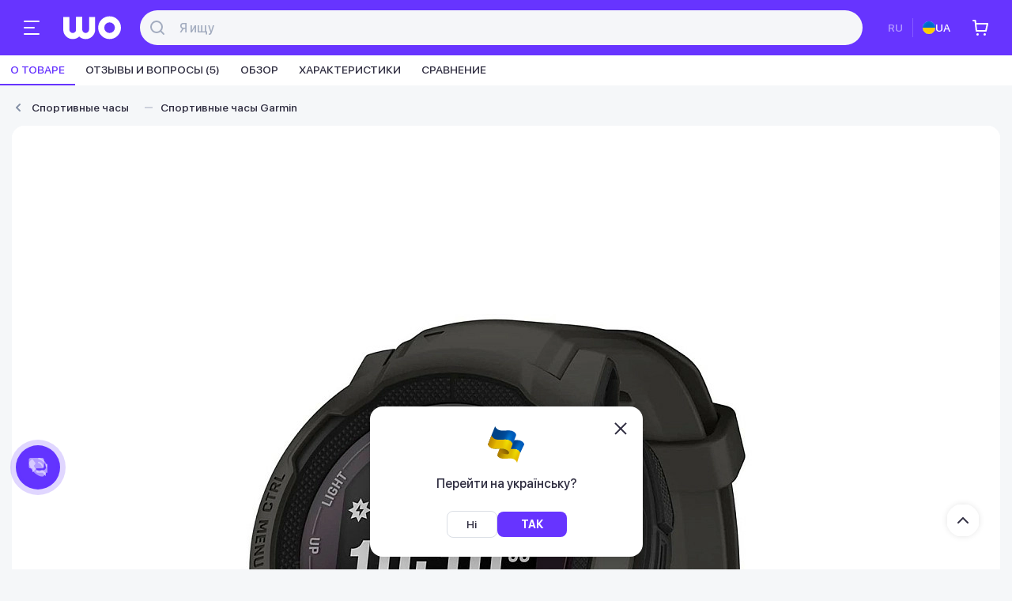

--- FILE ---
content_type: text/html
request_url: https://wo.ua/sportivnye-chasy-garmin-instinct-2-graphite.html
body_size: 71379
content:
<!doctype html><html lang="ru" xml:lang="ru"><head><title>Спортивные часы Garmin Instinct 2 Graphite купить - цена и характеристики на WO.UA</title><link rel="preconnect" href="https://connect.facebook.net"><link rel="preconnect" href="https://www.googletagmanager.com"><link rel="preconnect" href="https://www.google-analytics.com"><link rel="dns-prefetch" href="https://connect.facebook.net"><link rel="dns-prefetch" href="https://www.googletagmanager.com"><link rel="dns-prefetch" href="https://www.google-analytics.com"><link rel="alternate" hreflang="ru-UA" href="https://wo.ua/sportivnye-chasy-garmin-instinct-2-graphite.html"><link rel="alternate" hreflang="uk-UA" href="https://wo.ua/ua/sportivnye-chasy-garmin-instinct-2-graphite.html"><meta charset="utf-8"><meta name="viewport" content="width=device-width, initial-scale=1.0"><meta http-equiv="X-UA-Compatible" content="ie=edge"><meta name="google-site-verification" content="5LGkkMGMQUYmlNLnmhLFa9b4AgD9x3POgW8P7SWxwtY"><meta name="facebook-domain-verification" content="9azdypfqb8bgza5vr02ip2zl7zyx1f"><link rel="shortcut icon" href="/app/assets/favicon.ico" type="image/x-icon"><link rel="preload" href="/app/css/v-app-72d6a0d263b614bf966f1491b77fd810.css?v=5.1.0" as="style"><style>.header{width:100%;height:70px;margin:0;padding:0;background:#6734ff;display:flex;align-items:center}@media screen and (max-width:767px){.header{height:60px;z-index:4}}.header__container{max-width:1600px;margin:0 auto;display:flex;align-items:center;width:100%}@media screen and (max-width:1919px){.header__container{max-width:1420px}}@media screen and (max-width:1600px){.header__container{max-width:1330px}}@media screen and (max-width:1439px){.header__container{max-width:1300px}}@media screen and (max-width:1365px){.header__container{max-width:100%;padding:0 20px}}@media screen and (max-width:767px){.header__container{padding:0 10px}}.header__container-logo{width:73px;min-width:73px;height:30px;display:flex;background-image:url(/app/assets/header/wo-logo.svg);background-size:100% 100%;background-repeat:no-repeat;background-position:center;transition:all 250ms ease-in-out}.header__container-logo:hover{cursor:pointer;background-image:url(/app/assets/header/wo-logo-hover.svg)}@media screen and (max-width:767px){.header__container-logo{display:none}}.header__container-mob-menu{display:flex}.header__container-mob-menu-wrapper{width:40px;height:40px;margin-right:20px;background-image:url(/app/assets/header/burger-icon.svg);background-size:24px 24px;background-position:center;background-color:transparent;background-repeat:no-repeat;transition:all 250ms ease-in-out;border-radius:8px}.header__container-catalog{display:flex;align-items:center;padding:8px 16px;background:#6734ff;border-radius:8px;gap:8px;margin-left:24px;transition:all 150ms ease-in-out}@media screen and (max-width:1365px){.header__container-catalog{display:none}}.header__container-catalog-icon{width:24px;height:24px;display:flex;background:url(/app/assets/header/header-catalog-icon.svg);background-size:100% 100%;transition:all 350ms ease-in-out}.header__container-catalog p{font-weight:500;font-size:16px;color:#fff;transition:all 250ms ease-in-out}.header__container-location{display:flex;align-items:center;position:relative}.header__container-location-button{display:flex;margin-left:24px;font-weight:500;font-size:14px;color:#fff;white-space:nowrap;-webkit-user-select:none;-moz-user-select:none;user-select:none}@media screen and (max-width:1365px){.header__container-location-button{display:none}}.header__container-location-button:before{content:"";width:16px;height:16px;display:flex;background:url(/app/assets/header/location-icon-white.svg);margin-right:8px}.header__container-location-button:after{content:"";width:16px;height:16px;display:flex;background:url(/app/assets/header/arrow-down-16x16.svg);margin-left:4px}.header__container-location-button:hover{cursor:pointer}.header__container-location-button:hover p{text-decoration:underline}.header__container-search{display:flex;padding:8px;background:#f5f6f9;border-radius:22px;align-items:center;border:2px solid transparent;width:100%;transition:all 250ms ease-in-out;margin-left:24px}@media screen and (max-width:767px){.header__container-search{transition:unset;margin-left:0}}.header__container-search-icon{width:24px;height:24px;display:flex;background:url(/app/assets/header/header-search-icon.svg)}.header__container-search-input{margin-left:16px;font-weight:500;font-size:16px;width:100%;color:#2f2d40}.header__container-search-input::-moz-placeholder{color:#a3acbf}.header__container-search-input::placeholder{color:#a3acbf}.header__container-callback-top{position:relative}.header__container-callback-top-button{display:flex;align-items:center;margin-left:24px}@media screen and (max-width:1365px){.header__container-callback-top-button{display:none}}.header__container-callback-top-button p{margin-right:4px;font-weight:500;font-size:14px;color:#fff;white-space:nowrap;transition:all 250ms ease-in-out}.header__container-callback-top-button-arrow{width:16px;height:16px;min-width:16px;background:url(/app/assets/header/arrow-down-16x16.svg);background-size:100% 100%;display:flex;transition:all 250ms ease-in-out}.header__container-callback-top-button-arrow.active{transform:rotate(180deg)}.header__container-callback-top-info{position:absolute;left:0;top:calc(100% + 26px);width:-moz-max-content;width:max-content;z-index:999;display:flex;flex-direction:column;background:#fff;min-width:280px;box-shadow:0 4px 16px rgba(0,0,0,.1);border-radius:12px;padding:18px 20px;opacity:0;transition:all 250ms ease-in-out}.header__container-callback-top-info-wrapper{display:flex;flex-direction:column;width:100%;margin-top:20px}.header__container-callback-top-info-wrapper:first-child{margin-top:0}.header__container-callback-top-info-wrapper-number{font-weight:500;font-size:24px;color:#2f2d40}.header__container-callback-top-info-wrapper-name{margin-top:5px;font-weight:500;font-size:16px;color:#5c6373}.header__container-callback-top-info-wrapper-time{font-weight:500;font-size:14px;color:#5c6373;margin-top:10px;line-height:18px}.header__container-callback-top-info-wrapper-sub{font-weight:500;font-size:14px;color:#8590a6;margin-top:10px}.header__container-callback-top-info-button{margin-top:20px;font-weight:500;font-size:16px;color:#fff;background:#6734ff;border-radius:8px;padding:12px 0;width:100%;transition:all 250ms ease-in-out;display:flex;align-items:center;justify-content:space-around}.header__container-lang{display:flex;align-items:center;margin-left:24px}@media screen and (max-width:1365px){.header__container-lang{display:none}}.header__container-lang-button{font-weight:500;font-size:14px;color:#fff;padding:12px 8px;border-radius:8px;display:flex;transition:all 250ms ease-in-out}.header__container-lang-button.ua{padding:12px 10px 12px 8px;gap:10px}.header__container-lang-button.ua::before{content:"";width:16px;height:16px;background:url(/app/assets/header/lang-logo.svg);display:flex}.header__container-lang-button.active{color:#b399ff}.header__container-lang-divider{margin:0 4px;width:1px;height:24px;background:#855cff}.header__container-right-buttons{display:flex;align-items:center}.header__container-right-buttons-button{display:flex;width:40px;height:40px;align-items:center;justify-content:space-around;position:relative;margin-left:8px;border-radius:8px;background:0 0;transition:all 250ms ease-in-out}.header__container-right-buttons-button-icon{background-size:100% 100%;background-repeat:no-repeat;display:flex;transition:all 500ms ease-in-out}@media screen and (max-width:1365px){.header__container-right-buttons-button.compare{display:none}}.header__container-right-buttons-button.compare .header__container-right-buttons-button-icon{width:26px;height:24px;background:url(/app/assets/header/header-compare-icon.svg)}.header__container-right-buttons-button.cart .header__container-right-buttons-button-icon{width:24px;height:24px;background:url(/app/assets/header/header-cart-icon.svg)}@media screen and (max-width:1365px){.header__container-right-buttons-button.profile{display:none}}.header__container-right-buttons-button.profile .header__container-right-buttons-button-icon{width:24px;height:24px;background:url(/app/assets/header/profile-icon.svg)}.header__container-services-button{display:flex;align-items:center;color:#fff;font-size:14px;font-weight:500;width:-moz-max-content;width:max-content;min-width:-moz-max-content;min-width:max-content;padding:8px;gap:8px;background:0 0;border-radius:8px;margin-left:8px;transition:all 250ms ease-in-out}@media screen and (max-width:1365px){.header__container-services-button{display:none}}.header__container-services-button:before{content:"";width:24px;min-width:24px;height:24px;display:flex;background:url(/app/assets/header/service-icon.svg)}</style>    <link rel="preload" href="/app/css/product-card-a6119280d74d2bba267b6e884975753e.css?v=5.1.0" as="style"><link rel="preload" href="/app/v-app/v-product-card-eda60e0ca91f73a1ff47.js?v=5.1.0" as="script"><link rel="preload"  href="/upload/resize_cache/iblock/0f8/790_790_1/9k7fkrk0z5ymlp9t5ljmrb6xgo2ky9cl.jpg" as="image"><link rel="stylesheet" href="/app/css/v-app-72d6a0d263b614bf966f1491b77fd810.css?v=5.1.0" /><link rel="stylesheet" href="/app/css/product-card-a6119280d74d2bba267b6e884975753e.css?v=5.1.0" type="text/css" media="screen"><link rel="preload" href="/app/assets/fonts/SFProDisplay-Regular.woff2" as="font" type="font/woff2" crossorigin><link rel="preload" href="/app/assets/fonts/SFProDisplay-Medium.woff2" as="font" type="font/woff2" crossorigin><link rel="preload" href="/app/assets/fonts/SFProDisplay-Bold.woff2" as="font" type="font/woff2" crossorigin><style>
        .popup-catalog__nav-item .popup-catalog__nav-item-additional, .popup-catalog__nav-item .popup-catalog__nav-item-additional .popup-catalog__nav-item-additional-banner{
            justify-content: flex-end;
        }
    </style><style>
        @font-face {
            font-display: swap;
            font-family: 'SF Pro Display';
            font-weight: normal;
            font-style: normal;
            src: local(''), url('/app/assets/fonts/SFProDisplay-Regular.woff2') format('woff2'),
            url('/app/assets/fonts/SFProDisplay-Regular.woff') format('woff'),
            url('/app/assets/fonts/SFProDisplay-Regular.ttf') format('truetype');
        }
        @font-face {
            font-display: swap;
            font-family: 'SF Pro Display';
            font-weight: bold;
            font-style: normal;
            src:local(''), url('/app/assets/fonts/SFProDisplay-Bold.woff2') format('woff2'),
            url('/app/assets/fonts/SFProDisplay-Bold.woff') format('woff'),
            url('/app/assets/fonts/SFProDisplay-Bold.ttf') format('truetype');
        }
        @font-face {
            font-display: swap;
            font-family: 'SF Pro Display';
            font-weight: 500;
            font-style: normal;
            src: local(''), url('/app/assets/fonts/SFProDisplay-Medium.woff2') format('woff2'),
            url('/app/assets/fonts/SFProDisplay-Medium.woff') format('woff'),
            url('/app/assets/fonts/SFProDisplay-Medium.ttf') format('truetype');
        }
        
    </style><meta name="description" content="Спортивные часы Garmin Instinct 2 Graphite купить в интернет-магазине WO.UA по лучшей цене в Украине и Киеве. Оплата частями, Гарантия, Отзывы, Характеристики и фото. Заказывайте уже сейчас!" /><meta name="robots" content="index, follow" /><link rel="canonical" href="https://wo.ua/sportivnye-chasy-garmin-instinct-2-graphite.html" /><!--OpenGraph--><meta property="og:title" content="Спортивные часы Garmin Instinct 2 Graphite купить - цена и характеристики на WO.UA"><meta property="og:url" content="https://wo.ua/sportivnye-chasy-garmin-instinct-2-graphite.html"><meta property="og:type" content="website"><meta name="og:description" content="Спортивные часы Garmin Instinct 2 Graphite купить в интернет-магазине WO.UA по лучшей цене в Украине и Киеве. Оплата частями, Гарантия, Отзывы, Характеристики и фото. Заказывайте уже сейчас!" /><meta property="og:image" content="https://wo.ua/upload/resize_cache/iblock/0f8/790_790_1/9k7fkrk0z5ymlp9t5ljmrb6xgo2ky9cl.jpg">    <!--/OpenGraph--><script data-skip-moving="true">(function(w,d,s,l,i){w[l]=w[l]||[];w[l].push({'gtm.start':
                new Date().getTime(),event:'gtm.js'});var f=d.getElementsByTagName(s)[0],
            j=d.createElement(s),dl=l!='dataLayer'?'&l='+l:'';j.async=true;j.src=
            'https://www.googletagmanager.com/gtm.js?id='+i+dl;f.parentNode.insertBefore(j,f);
        })(window,document,'script','dataLayer','GTM-K347H4Q');</script><script data-skip-moving="true">
        ! function(f, b, e, v, n, t, s) {
            if (f.fbq) return;
            n = f.fbq = function() {
                n.callMethod ?
                    n.callMethod.apply(n, arguments) : n.queue.push(arguments)
            };
            if (!f._fbq) f._fbq = n;
            n.push = n;
            n.loaded = !0;
            n.version = '2.0';
            n.queue = [];
            t = b.createElement(e);
            t.async = !0;
            t.src = v;
            s = b.getElementsByTagName(e)[0];
            s.parentNode.insertBefore(t, s)
        }(window, document, 'script',
            'https://connect.facebook.net/en_US/fbevents.js');
        fbq('init', '1797483487003540');
        fbq('track', 'PageView');
    </script><script data-skip-moving="true">
    (function(i,s,o,g,r,a,m){
            i["esSdk"] = r;
            i[r] = i[r] || function() {
                (i[r].q = i[r].q || []).push(arguments)
            }, a=s.createElement(o), m=s.getElementsByTagName(o)[0]; a.async=1; a.src=g;
            m.parentNode.insertBefore(a,m)}
    ) (window, document, "script", "https://esputnik.com/scripts/v1/public/scripts?apiKey=eyJhbGciOiJSUzI1NiJ9.[base64].JESg5VGZ2ghr1ge1v6zBajLIvcBkteu-BfiAjJsMv89IPeT-8ZwQ7p13OvXbgl8LlmJ_oy4_-Lutat0hHZysqw&domain=4875EB9B-8E90-45C3-9457-5A47D0CFC6E0", "es");
    es("pushOn");
    </script></head><body><noscript><img height="1" width="1" src="https://www.facebook.com/tr?id=1797483487003540&ev=PageView&noscript=1" alt=""></noscript><noscript><iframe src="https://www.googletagmanager.com/ns.html?id=GTM-K347H4Q" height="0" width="0" style="display:none;visibility:hidden"></iframe></noscript><header class="header"><div class="header__container"><div class="header__container-mob-menu"><div class="header__container-mob-menu-wrapper"></div></div><a href="/" class="header__container-logo"></a><div class="header__container-location"><div class="header__container-location-button">
                Київ
            </div></div><div class="header__container-catalog"><div class="header__container-catalog-icon"></div><p>Каталог</p></div><div class="header__container-search"><div class="header__container-search-icon"></div><input type="text" placeholder="Я ищу" aria-label="Поиск" class="header__container-search-input"></div><div class="header__container-callback"><div class="header__container-callback-top"><div class="header__container-callback-top-button"><div class="header__container-callback-top-info"><div class="header__container-callback-top-info-wrapper"><a href="tel:0800201865"
                               class="header__container-callback-top-info-wrapper-number"
                            >0 800 201 865</a><p class="header__container-callback-top-info-wrapper-name">Оформити замовлення</p><p class="header__container-callback-top-info-wrapper-time">Пн-Пт: 9:00 - 20:00<br>Сб-Вс: 10:00 - 19:00</p><p class="header__container-callback-top-info-wrapper-sub">дзвінок безкоштовний (по Україні)</p></div><div class="header__container-callback-top-info-wrapper"><a href="tel:0800209145"
                               class="header__container-callback-top-info-wrapper-number"
                            >0 800 209 145</a><p class="header__container-callback-top-info-wrapper-name">Сервісний центр</p><p class="header__container-callback-top-info-wrapper-time">Пн-Сб: 9:00 - 18:00<br>Вс: выходной</p></div><div class="header__container-callback-top-info-button">
                            Передзвонити мені
                        </div></div><div class="header__container-callback-top-button-arrow"></div></div></div></div><div class="header__container-lang"><div class="header__container-lang-button active">RU</div><div class="header__container-lang-divider"></div><a href="/ua/sportivnye-chasy-garmin-instinct-2-graphite.html" class="header__container-lang-button ua">UA</a>        </div><div class="header__container-right-buttons"><div class="header__container-right-buttons-button profile"><div class="header__container-right-buttons-button-icon"></div></div><div class="header__container-right-buttons-button compare"><div class="header__container-right-buttons-button-icon"></div></div><div class="header__container-right-buttons-button cart"><div class="header__container-right-buttons-button-icon"></div></div></div><div class="header__container-services"><div class="header__container-services-button">Сервисы</div></div></div></header><nav class="product-card__tabs-mob"><span data-id="about" data-type="id" data-link="I2Fib3V0" class="product-card__tabs-mob-tab active" >О товаре</span><span data-id="feedback" data-type="id" data-link="I2ZlZWRiYWNr" class="product-card__tabs-mob-tab " >Отзывы и вопросы (5)</span><span data-id="description" data-type="id" data-link="I2Rlc2NyaXB0aW9u" class="product-card__tabs-mob-tab " >Обзор</span><span data-id="characteristic" data-type="id" data-link="I2NoYXJhY3RlcmlzdGlj" class="product-card__tabs-mob-tab " >Характеристики</span><span data-id="compare" data-type="id" data-link="I2NvbXBhcmU=" class="product-card__tabs-mob-tab " >Сравнение</span></nav><nav class="bread-crumbs new "><ul class="bread-crumbs__list owl-carousel owl-theme" itemscope itemtype="http://schema.org/BreadcrumbList"><li class="bread-crumbs__list-item  main-page-bread" itemprop="itemListElement" itemscope itemtype="http://schema.org/ListItem"><a class="bread-crumbs__list-item-link" title="Интернет-магазин ШО" href="/" itemprop="item">
                    Интернет-магазин ШО
                    <meta itemprop="name" content="Интернет-магазин ШО"><meta itemprop="position" content="1"></a></li><li class="bread-crumbs__list-item " itemprop="itemListElement" itemscope itemtype="http://schema.org/ListItem"><a class="bread-crumbs__list-item-link" title="Смарт часы и фитнес трекеры" href="/nosimye-ustroystva-i-aksessuary/" itemprop="item">
                    Смарт часы и фитнес трекеры
                    <meta itemprop="name" content="Смарт часы и фитнес трекеры"><meta itemprop="position" content="2"></a></li><li class="bread-crumbs__list-item " itemprop="itemListElement" itemscope itemtype="http://schema.org/ListItem"><a class="bread-crumbs__list-item-link" title="Спортивные часы" href="/sportivnye-chasy/" itemprop="item">
                    Спортивные часы
                    <meta itemprop="name" content="Спортивные часы"><meta itemprop="position" content="3"></a></li><li class="bread-crumbs__list-item " itemprop="itemListElement" itemscope itemtype="http://schema.org/ListItem"><a class="bread-crumbs__list-item-link" title="Спортивные часы Garmin" href="/sportivnye-chasy/brend-is-garmin/" itemprop="item">
                    Спортивные часы Garmin
                    <meta itemprop="name" content="Спортивные часы Garmin"><meta itemprop="position" content="4"></a></li></ul></nav><section class="product-card"><div class="product-card__body"><div class="product-card__body-product"><nav class="product-card__body-product-tabs"><span data-id="about" data-type="id" data-link="I2Fib3V0" class="product-card__body-product-tabs-tab active">О товаре</span><span data-id="feedback" data-type="id" data-link="I2ZlZWRiYWNr" class="product-card__body-product-tabs-tab ">Отзывы и вопросы (5)</span><span data-id="description" data-type="id" data-link="I2Rlc2NyaXB0aW9u" class="product-card__body-product-tabs-tab ">Обзор</span><span data-id="characteristic" data-type="id" data-link="I2NoYXJhY3RlcmlzdGlj" class="product-card__body-product-tabs-tab ">Характеристики</span><span data-id="compare" data-type="id" data-link="I2NvbXBhcmU=" class="product-card__body-product-tabs-tab ">Сравнение</span></nav><section class="product-card__body-product-container" id="about"><div class="product-card__body-product-container-left"><div class="product-card__body-product-container-left-gallery product-gallery"><div class="product-gallery__big"><div class="product-gallery__big-carousel unloaded-carousel"><div data-dot="<span class='simple'></span>"
                                 class="product-gallery__big-carousel-item"
                                 data-scale="/upload/iblock/0f8/9k7fkrk0z5ymlp9t5ljmrb6xgo2ky9cl.jpg"
                            ><img alt="Спортивные часы Garmin Instinct 2 Graphite"
                                     data-src="/upload/resize_cache/iblock/0f8/790_790_1/9k7fkrk0z5ymlp9t5ljmrb6xgo2ky9cl.jpg"
                                     src="/upload/resize_cache/iblock/0f8/790_790_1/9k7fkrk0z5ymlp9t5ljmrb6xgo2ky9cl.jpg"
                                                                                 loading="lazy"
                                                                          class="owl-lazy"
                                ></div><div data-dot="<span class='simple'></span>"
                                 class="product-gallery__big-carousel-item"
                                 data-scale="/upload/iblock/a88/pb2f6qb801bpefr30yhqxyuwf33csjfz.jpg"
                            ><img alt="Спортивные часы Garmin Instinct 2 Graphite"
                                     data-src="/upload/resize_cache/iblock/a88/790_790_1/pb2f6qb801bpefr30yhqxyuwf33csjfz.jpg"
                                     src="/upload/resize_cache/iblock/a88/790_790_1/pb2f6qb801bpefr30yhqxyuwf33csjfz.jpg"
                                                                                 loading="lazy"
                                                                          class="owl-lazy"
                                ></div><div data-dot="<span class='simple'></span>"
                                 class="product-gallery__big-carousel-item"
                                 data-scale="/upload/iblock/1d6/lx02tdxe9fcyia3vfe6q0o5xrc9s25ev.jpg"
                            ><img alt="Спортивные часы Garmin Instinct 2 Graphite"
                                     data-src="/upload/resize_cache/iblock/1d6/790_790_1/lx02tdxe9fcyia3vfe6q0o5xrc9s25ev.jpg"
                                     src="/upload/resize_cache/iblock/1d6/790_790_1/lx02tdxe9fcyia3vfe6q0o5xrc9s25ev.jpg"
                                                                                 loading="lazy"
                                                                          class="owl-lazy"
                                ></div><div data-dot="<span class='simple'></span>"
                                 class="product-gallery__big-carousel-item"
                                 data-scale="/upload/iblock/495/330wyppkgmzm5kqqjvf8zu5sr76g1rz6.jpg"
                            ><img alt="Спортивные часы Garmin Instinct 2 Graphite"
                                     data-src="/upload/resize_cache/iblock/495/790_790_1/330wyppkgmzm5kqqjvf8zu5sr76g1rz6.jpg"
                                     src="/upload/resize_cache/iblock/495/790_790_1/330wyppkgmzm5kqqjvf8zu5sr76g1rz6.jpg"
                                                                                 loading="lazy"
                                                                          class="owl-lazy"
                                ></div><div data-dot="<span class='simple'></span>"
                                 class="product-gallery__big-carousel-item"
                                 data-scale="/upload/iblock/9d7/w4k9b04vixqrx5yad36yzko2mjwp7mf0.jpg"
                            ><img alt="Спортивные часы Garmin Instinct 2 Graphite"
                                     data-src="/upload/resize_cache/iblock/9d7/790_790_1/w4k9b04vixqrx5yad36yzko2mjwp7mf0.jpg"
                                     src="/upload/resize_cache/iblock/9d7/790_790_1/w4k9b04vixqrx5yad36yzko2mjwp7mf0.jpg"
                                                                                 loading="lazy"
                                                                          class="owl-lazy"
                                ></div><div data-dot="<span class='simple'></span>"
                                 class="product-gallery__big-carousel-item"
                                 data-scale="/upload/iblock/077/y2g4adwnda3uh67nnckdow1xzikulm6p.jpg"
                            ><img alt="Спортивные часы Garmin Instinct 2 Graphite"
                                     data-src="/upload/resize_cache/iblock/077/790_790_1/y2g4adwnda3uh67nnckdow1xzikulm6p.jpg"
                                     src="/upload/resize_cache/iblock/077/790_790_1/y2g4adwnda3uh67nnckdow1xzikulm6p.jpg"
                                                                                 loading="lazy"
                                                                          class="owl-lazy"
                                ></div><div data-dot="<span class='simple'></span>"
                                 class="product-gallery__big-carousel-item"
                                 data-scale="/upload/iblock/755/v0b5jlyi4ysythtsyt33oait7dkpk2kl.jpg"
                            ><img alt="Спортивные часы Garmin Instinct 2 Graphite"
                                     data-src="/upload/resize_cache/iblock/755/790_790_1/v0b5jlyi4ysythtsyt33oait7dkpk2kl.jpg"
                                     src="/upload/resize_cache/iblock/755/790_790_1/v0b5jlyi4ysythtsyt33oait7dkpk2kl.jpg"
                                                                                 loading="lazy"
                                                                          class="owl-lazy"
                                ></div></div><div class="product-gallery__big-lens"></div></div><div class="product-gallery__dots"><div class="product-gallery__dots-container"></div></div><div class="product-gallery__small"><div class="product-gallery__small-carousel "><!-- ^ добавить класс "full" если нет видео --><div class="product-gallery__small-carousel-prev"></div><div class="product-gallery__small-carousel-container unloaded-carousel"><div class="product-gallery__small-carousel-container-item"
                                     data-index="0"
                                ><img data-src="/upload/resize_cache/iblock/0f8/80_80_1/9k7fkrk0z5ymlp9t5ljmrb6xgo2ky9cl.jpg"
                                         alt="Спортивные часы Garmin Instinct 2 Graphite"
                                         loading="lazy"
                                         src="/upload/resize_cache/iblock/0f8/80_80_1/9k7fkrk0z5ymlp9t5ljmrb6xgo2ky9cl.jpg"
                                         class="owl-lazy"
                                    ></div><div class="product-gallery__small-carousel-container-item"
                                     data-index="1"
                                ><img data-src="/upload/resize_cache/iblock/a88/80_80_1/pb2f6qb801bpefr30yhqxyuwf33csjfz.jpg"
                                         alt="Спортивные часы Garmin Instinct 2 Graphite"
                                         loading="lazy"
                                         src="/upload/resize_cache/iblock/a88/80_80_1/pb2f6qb801bpefr30yhqxyuwf33csjfz.jpg"
                                         class="owl-lazy"
                                    ></div><div class="product-gallery__small-carousel-container-item"
                                     data-index="2"
                                ><img data-src="/upload/resize_cache/iblock/1d6/80_80_1/lx02tdxe9fcyia3vfe6q0o5xrc9s25ev.jpg"
                                         alt="Спортивные часы Garmin Instinct 2 Graphite"
                                         loading="lazy"
                                         src="/upload/resize_cache/iblock/1d6/80_80_1/lx02tdxe9fcyia3vfe6q0o5xrc9s25ev.jpg"
                                         class="owl-lazy"
                                    ></div><div class="product-gallery__small-carousel-container-item"
                                     data-index="3"
                                ><img data-src="/upload/resize_cache/iblock/495/80_80_1/330wyppkgmzm5kqqjvf8zu5sr76g1rz6.jpg"
                                         alt="Спортивные часы Garmin Instinct 2 Graphite"
                                         loading="lazy"
                                         src="/upload/resize_cache/iblock/495/80_80_1/330wyppkgmzm5kqqjvf8zu5sr76g1rz6.jpg"
                                         class="owl-lazy"
                                    ></div><div class="product-gallery__small-carousel-container-item"
                                     data-index="4"
                                ><img data-src="/upload/resize_cache/iblock/9d7/80_80_1/w4k9b04vixqrx5yad36yzko2mjwp7mf0.jpg"
                                         alt="Спортивные часы Garmin Instinct 2 Graphite"
                                         loading="lazy"
                                         src="/upload/resize_cache/iblock/9d7/80_80_1/w4k9b04vixqrx5yad36yzko2mjwp7mf0.jpg"
                                         class="owl-lazy"
                                    ></div><div class="product-gallery__small-carousel-container-item"
                                     data-index="5"
                                ><img data-src="/upload/resize_cache/iblock/077/80_80_1/y2g4adwnda3uh67nnckdow1xzikulm6p.jpg"
                                         alt="Спортивные часы Garmin Instinct 2 Graphite"
                                         loading="lazy"
                                         src="/upload/resize_cache/iblock/077/80_80_1/y2g4adwnda3uh67nnckdow1xzikulm6p.jpg"
                                         class="owl-lazy"
                                    ></div><div class="product-gallery__small-carousel-container-item"
                                     data-index="6"
                                ><img data-src="/upload/resize_cache/iblock/755/80_80_1/v0b5jlyi4ysythtsyt33oait7dkpk2kl.jpg"
                                         alt="Спортивные часы Garmin Instinct 2 Graphite"
                                         loading="lazy"
                                         src="/upload/resize_cache/iblock/755/80_80_1/v0b5jlyi4ysythtsyt33oait7dkpk2kl.jpg"
                                         class="owl-lazy"
                                    ></div></div><div class="product-gallery__small-carousel-next"></div></div><span data-link="P3RhYj1waG90byZmcm9tQWJvdXQ9dHJ1ZQ=="
                           class="product-gallery__small-video"
                        ><span class="product-gallery__small-video-arrow"></span><span class="product-gallery__small-video-text">Видео</span></span><!-- ^ есть только если есть видео --></div><div class="product-gallery__scale-image"><img src="#" alt="" loading="lazy"></div></div></div><div class="product-card__body-product-container-right"><div class="ProductCardNameBlock"><h1 class="ProductCardNameBlock__name">Спортивные часы Garmin Instinct 2 Graphite</h1><div class="ProductCardNameBlock__container"><div class="ProductCardNameBlock__container-top"><div class="ProductCardRating"><div class="ProductCardRating__stars"><div class="ProductCardRating__stars-item"><div class="ProductCardRating__stars-fill"></div><div class="ProductCardRating__stars-fill"></div><div class="ProductCardRating__stars-fill"></div><div class="ProductCardRating__stars-fill"></div><div class="ProductCardRating__stars-fill"></div></div></div><div class="ProductCardRating__count"><a class="ProductCardRating__count-word" href="#feedback">5 <span>отзывов</span></a></div></div></div><div class="ProductCardNameBlockCodes"><div class="ProductCardNameBlockCodes__code">
                        Код: <span>62423</span></div><div class="ProductCardNameBlockCodes__article">
                        Артикул: <span>010-02626-00/10</span></div></div></div></div><div class="PriceAndBuyTellMe"><div class="PriceAndBuyTellMe__price"><div class="PriceAndBuyTellMe__price-new">10 999 ₴</div></div><div class="PrimaryButton secondary">Сообщить, когда появится</div><div class="PriceAndBuyTellMe__compare"><div class="PriceAndBuyTellMe__compare-icon"></div></div></div><div class="product-card__body-product-container-right-color color-size-block"><div class="color-size-block__container"><div class="color-size-block__container-size"><div class="color-size-block__container-size-name"><p>Серія</p></div><div class="color-size-block__container-size-body"><a href="javascript:void(0)" class="color-size-block__container-size-body-item active"><p class="color-size-block__container-size-body-item-name">Instinct 2</p></a></div></div><div class="color-size-block__container-size"><div class="color-size-block__container-size-name"><p>Розмір</p></div><div class="color-size-block__container-size-body"><a href="javascript:void(0)" class="color-size-block__container-size-body-item active"><p class="color-size-block__container-size-body-item-name">45</p></a><a href="/sportivnye-chasy-garmin-instinct-2x-solar-graphite.html" class="color-size-block__container-size-body-item "><p class="color-size-block__container-size-body-item-name">50</p></a></div></div><div class="color-size-block__container-size"><div class="color-size-block__container-size-name"><p>Модифікація</p></div><div class="color-size-block__container-size-body"><a href="/sportivnye-chasy-garmin-instinct-2x-solar-graphite.html" class="color-size-block__container-size-body-item "><p class="color-size-block__container-size-body-item-name">Solar</p></a><a href="/sportivnye-chasy-garmin-instinct-2x-solar-tactical-black.html" class="color-size-block__container-size-body-item "><p class="color-size-block__container-size-body-item-name">Solar Tactical</p></a><a href="javascript:void(0)" class="color-size-block__container-size-body-item active"><p class="color-size-block__container-size-body-item-name">Standart</p></a></div></div><div class="color-size-block__container-size"><div class="color-size-block__container-size-name"><p>Колір корпусу/ремінця</p></div><div class="color-size-block__container-size-body"><a href="javascript:void(0)" class="color-size-block__container-size-body-item active"><p class="color-size-block__container-size-body-item-name">Черный/Черный</p></a></div></div><div class="color-size-block__container-color"><div class="color-size-block__container-color-name"><p>Колір</p></div><div class="color-size-block__container-color-body"><a href="javascript:void(0)" class="color-size-block__container-color-body-item active"><img class="color-size-block__container-color-body-item-img" src="/upload/resize_cache/iblock/0f8/56_56_1/9k7fkrk0z5ymlp9t5ljmrb6xgo2ky9cl.jpg" alt="Спортивные часы Garmin Instinct 2 Graphite"></a></div></div><span data-link="P3RhYj1jb21wYXJl" class="color-size-block__container-anchor">К сравнению моделей</span></div></div><div class="product-card-short-char"><h2 class="product-card-short-char__head">Характеристики Garmin Instinct 2</h2><div class="product-card-short-char__grid"><div class="product-card-short-char__grid-item"><div class="product-card-short-char__grid-item-name">Захист від вологи та пилу</div><div class="product-card-short-char__grid-item-val">WR100M/10 ATM</div></div><div class="product-card-short-char__grid-item"><div class="product-card-short-char__grid-item-name">Діагональ дисплея</div><div class="product-card-short-char__grid-item-val">0.9 "</div></div><div class="product-card-short-char__grid-item"><div class="product-card-short-char__grid-item-name">Час роботи</div><div class="product-card-short-char__grid-item-val">28 днів при звичайному використанні</div></div><div class="product-card-short-char__grid-item"><div class="product-card-short-char__grid-item-name">Датчики і сенсори</div><div class="product-card-short-char__grid-item-val">Акселерометр, Компас, Пульсометр, Барометричний альтиметр, Термометр, Моніторинг насичення киснем крові</div></div><div class="product-card-short-char__grid-item"><div class="product-card-short-char__grid-item-name">Роздільна здатність дисплея</div><div class="product-card-short-char__grid-item-val">176 x 176</div></div></div><span class="product-card-short-char__all-link" data-link="P3RhYj1jaGFyYWN0ZXJpc3RpYw==">Все характеристики</span></div></div></section><section class="product-card-same-brand"><div class="product-card-same-brand__head"><h3 class="product-card-same-brand__head-name">
            Другие товары бренда         </h3><a href="/brand/garmin/" class="product-card-same-brand__head-link"><p>На брендовую страницу</p><img src="/upload/uf/e80/in4djsjy30exzz480k33gpcwolyvqykp.png" alt="Garmin"></a></div><div class="product-card-same-brand__body"><div class="product-card-same-brand__body-container owl-carousel"><div class="product-item ecom_item no-available" data-id="558174"><a href="/fen-vypryamitel-cecotec-airlisse-2in1-forcedry-champagne.html" class="product-item__wrapper"><img loading="lazy" src="/upload/resize_cache/iblock/977/238_238_1/q5kzodxztb7nhmq13arnimbd5nyuobkq.png" alt="" title=""></a><div class="product-item__compare" data-id="558174"><div class="product-item__compare-icon"></div></div><div class="product-item__adv"><div class="product-item__adv-simple consultation"></div></div><a href="/fen-vypryamitel-cecotec-airlisse-2in1-forcedry-champagne.html" class="product-item__name">
        Фен-выпрямитель CECOTEC AirLisse 2in1 ForceDry Champagne    </a><div class="product-item__rating no-comments"><div class="product-item__rating-count"><span class="product-item__rating-count-word">
                    Оставить отзыв                </span></div></div><div class="product-item__bottom"><div class="product-item__bottom-price"><div class="product-item__bottom-price-new">8 999 ₴</div></div><div class="product-item__bottom-no-available">
				Нет в наличии            </div></div><div class="product-item__cashback"><p>Кешбэк <span>900₴</span></p></div><div class="product-item__pickup"></div><ul class="product-item__key-props"><li class="product-item__key-props-item"><span>Мощность:</span> 1000 Вт</li><li class="product-item__key-props-item"><span>Количество температурных режимов:</span> 4</li><li class="product-item__key-props-item"><span>Материал покрытия:</span> Керамика, Кератин</li><li class="product-item__key-props-item"><span>Режимы и функции:</span> Автоотключение, Бережная сушка, Защита от перегрева, Ионизация, Подача холодного воздуха, Регулируемая скорость воздушного потока, Регулируемая температура</li><li class="product-item__key-props-item"><span>Количество насадок:</span> 2</li><li class="product-item__key-props-item"><span>Назначение:</span> Гладкой прически, Объема, Подготовка волос перед укладкой</li></ul></div><div class="product-item ecom_item " data-id="537640"><a href="/multipech-deerma-kz150-8l.html" class="product-item__wrapper"><img loading="lazy" src="/upload/resize_cache/iblock/4f9/238_238_1/rpqqo0rb3a8k63obei5cl9l4gbnxnmhu.jpg" alt="" title=""></a><div class="product-item__badges"><div class="product-item__badges-item hit">топ продаж</div><div class="product-item__badges-item sale">-56%</div>        </div><div class="product-item__compare" data-id="537640"><div class="product-item__compare-icon"></div></div><div class="product-item__adv"><div class="product-item__adv-bank privat" data-text="3"></div><div class="product-item__adv-bank mono" data-text="3"></div><div class="product-item__adv-bank pumb" data-text="3"></div><div data-text="-5%" class="product-item__adv-default card"></div></div><a href="/multipech-deerma-kz150-8l.html" class="product-item__name">
        Мультипечь Deerma KZ150 8L    </a><div class="product-item__rating"><div class="product-item__rating-stars"><div class="product-item__rating-stars-item" style="--width-value: 96%"></div></div><div class="product-item__rating-count"><span class="product-item__rating-count-word">
                        10                        <span>отзывов</span></span></div></div><div class="product-item__bottom"><div class="product-item__bottom-price"><div class="product-item__bottom-price-old"><span>7 999 ₴</span><span>-4 500 ₴</span></div><div class="product-item__bottom-price-new">3 499 ₴</div></div><div class="product-item__bottom-cart" data-id="537640"></div></div><div class="product-item__cashback"><p>Кешбэк <span>175₴</span></p></div><div class="product-item__credit">от 1 166 ₴/мес</div><div class="product-item__pickup"></div><ul class="product-item__key-props"><li class="product-item__key-props-item"><span>Объем чаши:</span> 8 л</li><li class="product-item__key-props-item"><span>Тип управления:</span> Сенсорное</li><li class="product-item__key-props-item"><span>Количество программ:</span> 8 шт</li><li class="product-item__key-props-item"><span>Мощность:</span> более 1500 Вт</li><li class="product-item__key-props-item"><span>Особенности:</span> 2хТЭН (двойной нагревательный элемент), 8 режимов приготовления, Корзину можно мыть в посудомоечной машине, Циркуляция воздуха на 360</li><li class="product-item__key-props-item"><span>Тип:</span> Мультипечь (Аэрофритюрница)</li><li class="product-item__key-props-item"><span>Функции готовки:</span> 8 режимов приготовления, Выпечка, Гриль на решётке, Жарка во фритюре</li></ul></div><div class="product-item ecom_item  preorder" data-id="564305"><a href="/paroochistitel-ruchnoy-deerma-handheld-steam-cleaner-dem-zq2501.html" class="product-item__wrapper"><img loading="lazy" src="/upload/resize_cache/iblock/8aa/238_238_1/goyh9g62eeih3zdla2l1te29yue95wgz.jpg" alt="" title=""></a><div class="product-item__badges"><div class="product-item__badges-item new">Новинка</div><div class="product-item__badges-item sale">-25%</div><div class="product-item__badges-item preorder">Предзаказ</div>        </div><div class="product-item__compare" data-id="564305"><div class="product-item__compare-icon"></div></div><div class="product-item__adv"></div><a href="/paroochistitel-ruchnoy-deerma-handheld-steam-cleaner-dem-zq2501.html" class="product-item__name">
        Пароочиститель ручной Deerma Handheld Steam Cleaner DEM-ZQ01    </a><div class="product-item__rating no-comments"><div class="product-item__rating-count"><span class="product-item__rating-count-word">
                    Оставить отзыв                </span></div></div><div class="product-item__bottom"><div class="product-item__bottom-price"><div class="product-item__bottom-price-old"><span>3 999 ₴</span><span>-1 000 ₴</span></div><div class="product-item__bottom-price-new">2 999 ₴</div></div><div class="product-item__bottom-cart" data-id="564305"></div></div><div class="product-item__cashback"><p>Кешбэк <span>150₴</span></p></div><div class="product-item__preorder-info"><div class="product-item__preorder-info-price"><span>1 999 ₴</span>            </div></div><div class="product-item__pickup"></div><ul class="product-item__key-props"><li class="product-item__key-props-item"><span>Вес:</span> 1 кг</li><li class="product-item__key-props-item"><span>Объем бака для воды:</span> 0.25 л</li><li class="product-item__key-props-item"><span>Время нагрева:</span> 20 с</li><li class="product-item__key-props-item"><span>Мощность:</span> 1300 Вт</li><li class="product-item__key-props-item"><span>Длина шнура:</span> 3 м</li><li class="product-item__key-props-item"><span>Тип:</span> Пароочиститель</li></ul></div><div class="product-item ecom_item " data-id="564335"><a href="/besprovodnoy-moyushchiy-pylesos-dreame-h15-pro-foamwash.html" class="product-item__wrapper"><img loading="lazy" src="/upload/resize_cache/iblock/b9d/238_238_1/s95k6txtpv7vmv3zn4egnnonevvl5dxl.jpg" alt="" title=""></a><div class="product-item__badges"><div class="product-item__badges-item new">Новинка</div><div class="product-item__badges-item sale">-32%</div>        </div><div class="product-item__compare" data-id="564335"><div class="product-item__compare-icon"></div></div><div class="product-item__adv"><div class="product-item__adv-simple returnBadge"></div></div><a href="/besprovodnoy-moyushchiy-pylesos-dreame-h15-pro-foamwash.html" class="product-item__name">
        Беспроводной моющий пылесос Dreame H15 Pro FoamWash    </a><div class="product-item__rating no-comments"><div class="product-item__rating-count"><span class="product-item__rating-count-word">
                    Оставить отзыв                </span></div></div><div class="product-item__bottom"><div class="product-item__bottom-price"><div class="product-item__bottom-price-old"><span>49 999 ₴</span><span>-16 000 ₴</span></div><div class="product-item__bottom-price-new">33 999 ₴</div></div><div class="product-item__bottom-cart" data-id="564335"></div></div><div class="product-item__cashback"><p>Кешбэк <span>1020₴</span></p></div><div class="product-item__pickup"></div><ul class="product-item__key-props"><li class="product-item__key-props-item"><span>Наличие бортов у щётки:</span> Без бортов</li><li class="product-item__key-props-item"><span>Способ самоочистки:</span> Мойка щеток и сушка горячим воздухом 100 °C</li><li class="product-item__key-props-item"><span>Режимы уборки:</span> Автоматический, Индивидуальный, Сбор Жидкостей, Турбо</li><li class="product-item__key-props-item"><span>Особенности:</span> Распылитель пены моющего средства</li></ul></div><div class="product-item ecom_item  preorder" data-id="564160"><a href="/ruchnoy-pylesos-dreame-s10-s-uf-lampoy-dlya-myagkoy-mebeli.html" class="product-item__wrapper"><img loading="lazy" src="/upload/resize_cache/iblock/64c/238_238_1/avjqc00ca6imysvtja9vn17aezj31igp.jpg" alt="" title=""></a><div class="product-item__badges"><div class="product-item__badges-item new">Новинка</div><div class="product-item__badges-item sale">-18%</div><div class="product-item__badges-item preorder">Предзаказ</div>        </div><div class="product-item__compare" data-id="564160"><div class="product-item__compare-icon"></div></div><div class="product-item__adv"><div class="product-item__adv-simple consultation"></div></div><a href="/ruchnoy-pylesos-dreame-s10-s-uf-lampoy-dlya-myagkoy-mebeli.html" class="product-item__name">
        Ручной пылесос Dreame S10 с УФ-лампой для мягкой мебели    </a><div class="product-item__rating no-comments"><div class="product-item__rating-count"><span class="product-item__rating-count-word">
                    Оставить отзыв                </span></div></div><div class="product-item__bottom"><div class="product-item__bottom-price"><div class="product-item__bottom-price-old"><span>3 999 ₴</span><span>-700 ₴</span></div><div class="product-item__bottom-price-new">3 299 ₴</div></div><div class="product-item__bottom-cart" data-id="564160"></div></div><div class="product-item__preorder-info"><div class="product-item__preorder-info-price"><span>2 599 ₴</span>            </div></div><div class="product-item__pickup"></div><ul class="product-item__key-props"><li class="product-item__key-props-item"><span>Сила всасывания:</span> 14500 Па</li><li class="product-item__key-props-item"><span>Режимы уборки:</span> Вакуум, Вибрация, Нагрев, Ультразвук</li><li class="product-item__key-props-item"><span>Потребляемая мощность:</span> 400 Вт</li><li class="product-item__key-props-item"><span>Термообработка:</span> Да</li></ul></div></div></div><a href="/brand/garmin/" class="product-card-same-brand__head-link mob"><p>На брендовую страницу</p><img src="/upload/uf/e80/in4djsjy30exzz480k33gpcwolyvqykp.png" alt="Garmin"></a></section><section class="product-card-review single" id="feedback"><div class="ReviewsAndQuestions__container"><div class="ReviewsAndQuestions__container-head"><div class="ReviewsAndQuestions__container-head-text">
                                    Отзывы и вопросы <span>Спортивные часы Garmin Instinct 2 Graphite</span></div><div class="ReviewsAndQuestions__container-head-buttons"><div class="PrimaryButton primary">Оставить отзыв</div><div class="PrimaryButton tertiary">Задать вопрос</div></div></div><div class="ReviewsAndQuestions__container-body"><div class="ReviewsAndQuestionsReview"><div class="ReviewsAndQuestionsReview__body"><div class="ReviewsAndQuestionsReview__body-rating"><div class="ReviewsAndQuestionsReview__body-rating-star"><div class="ReviewsAndQuestionsReview__body-rating-star-fill"></div><div class="ReviewsAndQuestionsReview__body-rating-star-fill"></div><div class="ReviewsAndQuestionsReview__body-rating-star-fill"></div><div class="ReviewsAndQuestionsReview__body-rating-star-fill"></div><div class="ReviewsAndQuestionsReview__body-rating-star-fill"></div></div></div><div class="ReviewsAndQuestionsReview__body-text">
                                                Купить instinct 2 garmin было для меня лучшим решением. Не искала любые варианты, хотела купить качественные и прочные часики. Теперь беру их с собой на соревнования та и в повседневной жизни использую. Очень удобная штука для тех, кто тоже хочет контролировать свое здоровье и быть начеку. 
                                            </div><div class="ReviewsAndQuestionsReview__body-person simple"><div class="ReviewsAndQuestionsReview__body-person-data"><div class="ReviewsAndQuestionsReview__body-person-data-name">
                                                        Анна                                                    </div><div class="ReviewsAndQuestionsReview__body-person-data-date">
                                                        28 января 2024                                                    </div></div></div></div><div class="ReviewsAndQuestionsReview__foot"><div class="ReviewsAndQuestionsReview__foot-answer">Ответить</div><div class="ReviewsAndQuestionsReview__foot-feedbacks disabled">0 ответов</div><div class="ReviewsAndQuestionsReview__foot-likes">0</div></div></div><div class="ReviewsAndQuestionsReview"><div class="ReviewsAndQuestionsReview__body"><div class="ReviewsAndQuestionsReview__body-rating"><div class="ReviewsAndQuestionsReview__body-rating-star"><div class="ReviewsAndQuestionsReview__body-rating-star-fill"></div><div class="ReviewsAndQuestionsReview__body-rating-star-fill"></div><div class="ReviewsAndQuestionsReview__body-rating-star-fill"></div><div class="ReviewsAndQuestionsReview__body-rating-star-fill"></div><div class="ReviewsAndQuestionsReview__body-rating-star-fill"></div></div></div><div class="ReviewsAndQuestionsReview__body-text">
                                                Гармин инстинкт 2 очень удобные в использовании, можно соединить их с телефоном, легко управлять. В этом случае цена = качество. Они хороши всем: внешним видом, характеристиками, функциями. Не думала, что обычные часы могут настолько мне понравиться.
                                            </div><div class="ReviewsAndQuestionsReview__body-person simple"><div class="ReviewsAndQuestionsReview__body-person-data"><div class="ReviewsAndQuestionsReview__body-person-data-name">
                                                        Ксения                                                    </div><div class="ReviewsAndQuestionsReview__body-person-data-date">
                                                        15 октября 2023                                                    </div></div></div></div><div class="ReviewsAndQuestionsReview__foot"><div class="ReviewsAndQuestionsReview__foot-answer">Ответить</div><div class="ReviewsAndQuestionsReview__foot-feedbacks disabled">0 ответов</div><div class="ReviewsAndQuestionsReview__foot-likes">0</div></div></div><div class="ReviewsAndQuestionsReview"><div class="ReviewsAndQuestionsReview__body"><div class="ReviewsAndQuestionsReview__body-rating"><div class="ReviewsAndQuestionsReview__body-rating-star"><div class="ReviewsAndQuestionsReview__body-rating-star-fill"></div><div class="ReviewsAndQuestionsReview__body-rating-star-fill"></div><div class="ReviewsAndQuestionsReview__body-rating-star-fill"></div><div class="ReviewsAndQuestionsReview__body-rating-star-fill"></div><div class="ReviewsAndQuestionsReview__body-rating-star-fill"></div></div></div><div class="ReviewsAndQuestionsReview__body-text">
                                                Часы garmin instinct 2 очень практичные. Использую их круглосуточно (днем – на тренировках, ночью – для контроля сна), поэтому для меня было важным, чтоб часы имели хороший аккумулятор и долго работали. Именно поэтому решил купить такие часы.
                                            </div><div class="ReviewsAndQuestionsReview__body-person simple"><div class="ReviewsAndQuestionsReview__body-person-data"><div class="ReviewsAndQuestionsReview__body-person-data-name">
                                                        Дмитрий                                                    </div><div class="ReviewsAndQuestionsReview__body-person-data-date">
                                                        24 декабря 2023                                                    </div></div></div></div><div class="ReviewsAndQuestionsReview__foot"><div class="ReviewsAndQuestionsReview__foot-answer">Ответить</div><div class="ReviewsAndQuestionsReview__foot-feedbacks disabled">0 ответов</div><div class="ReviewsAndQuestionsReview__foot-likes">0</div></div></div><div class="ReviewsAndQuestionsReview"><div class="ReviewsAndQuestionsReview__body"><div class="ReviewsAndQuestionsReview__body-rating"><div class="ReviewsAndQuestionsReview__body-rating-star"><div class="ReviewsAndQuestionsReview__body-rating-star-fill"></div><div class="ReviewsAndQuestionsReview__body-rating-star-fill"></div><div class="ReviewsAndQuestionsReview__body-rating-star-fill"></div><div class="ReviewsAndQuestionsReview__body-rating-star-fill"></div><div class="ReviewsAndQuestionsReview__body-rating-star-fill"></div></div></div><div class="ReviewsAndQuestionsReview__body-text">
                                                Годинник garmin instinct 2 кращий з кращих. Має стільки класних переваг. Наявність GPS для мене була важливою для фіксації маршрутів під час тренувань. Щодня ходжу на пробіжку з цим годинником, відслідковую кілометраж і не тільки.  Для мене міцність матеріалів корпусу була важливою.
                                            </div><div class="ReviewsAndQuestionsReview__body-person simple"><div class="ReviewsAndQuestionsReview__body-person-data"><div class="ReviewsAndQuestionsReview__body-person-data-name">
                                                        Олександр                                                    </div><div class="ReviewsAndQuestionsReview__body-person-data-date">
                                                        18 декабря 2023                                                    </div></div></div></div><div class="ReviewsAndQuestionsReview__foot"><div class="ReviewsAndQuestionsReview__foot-answer">Ответить</div><div class="ReviewsAndQuestionsReview__foot-feedbacks disabled">0 ответов</div><div class="ReviewsAndQuestionsReview__foot-likes">0</div></div></div><div class="ReviewsAndQuestionsReview"><div class="ReviewsAndQuestionsReview__head"><p class="ReviewsAndQuestionsReview__head-text">Популярный отзыв</p></div><div class="ReviewsAndQuestionsReview__body"><div class="ReviewsAndQuestionsReview__body-rating"><div class="ReviewsAndQuestionsReview__body-rating-star"><div class="ReviewsAndQuestionsReview__body-rating-star-fill"></div><div class="ReviewsAndQuestionsReview__body-rating-star-fill"></div><div class="ReviewsAndQuestionsReview__body-rating-star-fill"></div><div class="ReviewsAndQuestionsReview__body-rating-star-fill"></div><div class="ReviewsAndQuestionsReview__body-rating-star-fill"></div></div></div><div class="ReviewsAndQuestionsReview__body-text">
                                                Мене приємно захопив зовнішній вигляд годинника garmin instinct 2. Приємно вразило те, наскільки стильний та сучасний цей годинник. Для мене важливо, що він зручний на руці, особливо під час фізичної активності. Тепер ні одне моє тренування не проходить без цього помічника. Сподобалась наявність різноманітних функцій, таких як вимірювання пульсу, кроків, калорій, сну і не тільки.
                                            </div><div class="ReviewsAndQuestionsReview__body-person simple"><div class="ReviewsAndQuestionsReview__body-person-data"><div class="ReviewsAndQuestionsReview__body-person-data-name">
                                                        Настя                                                    </div><div class="ReviewsAndQuestionsReview__body-person-data-date">
                                                        09 декабря 2023                                                    </div></div></div></div><div class="ReviewsAndQuestionsReview__foot"><div class="ReviewsAndQuestionsReview__foot-answer">Ответить</div><div class="ReviewsAndQuestionsReview__foot-feedbacks disabled">0 ответов</div><div class="ReviewsAndQuestionsReview__foot-likes">0</div></div></div></div></div></section></div><section id="description" class="product-card-descr "><h2 class="product-card-descr__title">Обзор <span>Garmin Instinct 2</span></h2><DIV class=product-card-descr__video><DIV class=v-container data-url="https://www.youtube.com/embed/1Pcll-GQIPw?"><IMG loading="lazy" alt=banner src="https://wo.ua/upload/medialibrary/f48/q9i9qu9kk0jjaj1cn8n35jqxpri7v5lr.jpg"></PICTURE><DIV class=v-container__butt></DIV></DIV></DIV><DIV class=product-card-descr__column-text><DIV class=product-card-descr__column-text-head>Что вы делаете, делайте это вместе с Garmin Instinct 2</DIV><DIV class=product-card-descr__column-text-body>Эти прочные смарт-часы с GPS достаточно уникальны, чтобы соответствовать вашему стилю и подходят для любого запястья.</DIV><UL class="product-card-descr__list dot"><LI class=product-card-descr__list-item>Прочный корпус</LI><LI class=product-card-descr__list-item>До 28 дней автономной работы</LI><LI class=product-card-descr__list-item>Тренируйтесь с помощью встроенных спортивных приложений</LI><LI class=product-card-descr__list-item>Умные уведомления</LI><LI class=product-card-descr__list-item>GPS трекинг в любом месте</LI><LI class=product-card-descr__list-item>Круглосуточный мониторинг здоровья</LI></UL></DIV><DIV class="product-card-descr__complete "><DIV class=product-card-descr__complete-text><DIV class=product-card-descr__complete-text-head>Поддержка MULTI-GNSS</DIV><DIV class=product-card-descr__complete-text-body>Независимо от того, занимаетесь ли вы пешим туризмом, катаетесь на горном велосипеде, бегом по пересеченной местности или катаетесь на лыжах, у вас будет доступ к нескольким глобальным навигационным спутниковым системам (GPS, ГЛОНАСС и Galileo) для отслеживания в более сложных условиях, чем с просто GPS.</DIV></DIV><DIV class=product-card-descr__complete-img><IMG loading="lazy" alt="descr img" width="750" height="422" src="https://wo.ua/upload/medialibrary/806/aqgbe6envrzpdlsttg1amwanttt5aa8t.jpg"> </DIV></DIV><DIV class="product-card-descr__complete reverse"><DIV class=product-card-descr__complete-text><DIV class=product-card-descr__complete-text-head>Датчик АВС</DIV><DIV class=product-card-descr__complete-text-body>Навигация по следующему маршруту с датчиками ABC, включая высотомер для данных о высоте, барометр для наблюдения за погодой и 3-осевой электронный компас.</DIV></DIV><DIV class=product-card-descr__complete-img><IMG loading="lazy" alt="descr img" width="750" height="422" src="https://wo.ua/upload/medialibrary/3c6/66oes7273d5qwfpuvfm37fmd0u5y8y6r.jpg"> </DIV></DIV><DIV class="product-card-descr__complete "><DIV class=product-card-descr__complete-text><DIV class=product-card-descr__complete-text-head>TRACBACK маршрутизация</DIV><DIV class=product-card-descr__complete-text-body>Избавьтесь от догадок на обратном пути, используя эту функцию TRACBACK, чтобы пройти по тому же маршруту обратно к исходной точке.</DIV></DIV><DIV class=product-card-descr__complete-img><IMG loading="lazy" alt="descr img" width="750" height="422" src="https://wo.ua/upload/medialibrary/848/3glfwavzn3yop6m7bmdmvo34dkb8rn2i.jpg"> </DIV></DIV><DIV class="product-card-descr__complete reverse"><DIV class=product-card-descr__complete-text><DIV class=product-card-descr__complete-text-head>Ориентир</DIV><DIV class=product-card-descr__complete-text-body>Отслеживайте известные места — например, свой автомобиль или начальную тропу — относительно вашего местоположения и легко находите обратный путь к нему.</DIV></DIV><DIV class=product-card-descr__complete-img><IMG loading="lazy" alt="descr img" width="750" height="422" src="https://wo.ua/upload/medialibrary/74e/5wdc865oxs61y2391mzarzshbi7g0xq8.jpg"> </DIV></DIV><DIV class="product-card-descr__complete "><DIV class=product-card-descr__complete-text><DIV class=product-card-descr__complete-text-head>Умные уведомления</DIV><DIV class=product-card-descr__complete-text-body>Получайте электронные письма, текстовые сообщения и оповещения прямо на часы при синхронизации со совместимым смартфоном.</DIV></DIV><DIV class=product-card-descr__complete-img><IMG loading="lazy" alt="descr img" width="750" height="422" src="https://wo.ua/upload/medialibrary/a2e/3fe5hqrpak7ie9ok0dw2hjh2o601bhyf.jpg"> </DIV></DIV><DIV class="product-card-descr__complete reverse"><DIV class=product-card-descr__complete-text><DIV class=product-card-descr__complete-text-head>Подключите Store IQ</DIV><DIV class=product-card-descr__complete-text-body>Загружайте пользовательские циферблаты, добавляйте поля данных и загружайте приложения и виджеты из приложения Connect IQ Store на свой совместимый смартфон.</DIV></DIV><DIV class=product-card-descr__complete-img><IMG loading="lazy" alt="descr img" width="750" height="422" src="https://wo.ua/upload/medialibrary/e42/y7y430o88ji6fl8p26jujvt67mqcgw5n.jpg"> </DIV></DIV><DIV class="product-card-descr__complete "><DIV class=product-card-descr__complete-text><DIV class=product-card-descr__complete-text-head>Безопасность и отслеживание</DIV><DIV class=product-card-descr__complete-text-body>Когда ваши часы и телефон синхронизированы, ваше текущее местоположение может быть отправлено вашим контактам вручную или — во время определенных мероприятий — автоматически с помощью встроенной функции обнаружения происшествий.</DIV></DIV><DIV class=product-card-descr__complete-img><IMG loading="lazy" alt="descr img" width="750" height="422" src="https://wo.ua/upload/medialibrary/aaf/1vmfxl0t2ea2wlltz4lndo59mo8rsj0k.jpg"> </DIV></DIV><DIV class="product-card-descr__complete reverse"><DIV class=product-card-descr__complete-text><DIV class=product-card-descr__complete-text-head>Спортивные приложения</DIV><DIV class=product-card-descr__complete-text-body>Делайте все, что вам нравится, с предварительно загруженными профилями активности для бега, езды на велосипеде, плавания, силовых тренировок, скалолазания в помещении, виртуального бега, гольфа, йоги и многого другого.</DIV></DIV><DIV class=product-card-descr__complete-img><IMG loading="lazy" alt="descr img" width="750" height="422" src="https://wo.ua/upload/medialibrary/491/1sdbwlby7gxw9q1capjd49p2mgczyig6.jpg"> </DIV></DIV><DIV class="product-card-descr__complete "><DIV class=product-card-descr__complete-text><DIV class=product-card-descr__complete-text-head>VO2</DIV><DIV class=product-card-descr__complete-text-body>Тренируйтесь умнее с VO2 max, показателем того, на что вы можете рассчитывать. Он даже учитывает изменения в производительности, которые могут быть вызваны жарой или высотой.</DIV></DIV><DIV class=product-card-descr__complete-img><IMG loading="lazy" alt="descr img" width="750" height="422" src="https://wo.ua/upload/medialibrary/991/atm5i84n7fgcrmytvlmsq1o2w4mj6dqq.jpg"> </DIV></DIV><DIV class="product-card-descr__complete reverse"><DIV class=product-card-descr__complete-text><DIV class=product-card-descr__complete-text-head>Ежедневные предложения тренировок</DIV><DIV class=product-card-descr__complete-text-body>Получите рекомендации по тренировкам, которые учитывают вас и ваш уровень физической подготовки, ежедневные рекомендации, основанные на вашей текущей тренировочной нагрузке и статусе тренировок.</DIV></DIV><DIV class=product-card-descr__complete-img><IMG loading="lazy" alt="descr img" width="750" height="422" src="https://wo.ua/upload/medialibrary/d54/y6djj2g2h73qz5n1vp76yb65ipxh7z3u.jpg"> </DIV></DIV><DIV class="product-card-descr__complete "><DIV class=product-card-descr__complete-text><DIV class=product-card-descr__complete-text-head>Время восстановления</DIV><DIV class=product-card-descr__complete-text-body>После каждой тренировки время восстановления позволяет узнать, когда вы будете готовы к следующей тяжелой тренировке. Он даже учитывает интенсивность тренировок и такие факторы, как стресс, ежедневная активность и сон.</DIV></DIV><DIV class=product-card-descr__complete-img><IMG loading="lazy" alt="descr img" width="750" height="422" src="https://wo.ua/upload/medialibrary/5fe/ua1aqhkx2s5qt4ak1hwr2d3oc6vl70ic.jpg"> </DIV></DIV><DIV class="product-card-descr__complete reverse"><DIV class=product-card-descr__complete-text><DIV class=product-card-descr__complete-text-head>Динамика тренировок</DIV><DIV class=product-card-descr__complete-text-body>Отслеживайте детали каждой поездки с помощью показателей катания на горных велосипедах, а также специальных измерений Grit ™ и Flow ™ , которые оценивают сложность трассы и плавность спуска, давая вам очки, которые вы сможете побить в следующий раз.</DIV></DIV><DIV class=product-card-descr__complete-img><IMG loading="lazy" alt="descr img" width="750" height="422" src="https://wo.ua/upload/medialibrary/f1d/4pqc44u263r6ru8s208l51304qga475o.jpg"> </DIV></DIV><DIV class="product-card-descr__complete "><DIV class=product-card-descr__complete-text><DIV class=product-card-descr__complete-text-head>Мониторинг сил</DIV><DIV class=product-card-descr__complete-text-body>Получайте на своем запястье непрерывное измерение того, сколько энергии вы прилагаете к дороге во время бега при использовании модуля Running Dynamics Pod или монитора HRM-Pro.</DIV></DIV><DIV class=product-card-descr__complete-img><IMG loading="lazy" alt="descr img" width="750" height="422" src="https://wo.ua/upload/medialibrary/211/elnouyqfmessyeo1dislulrdfvfobp9p.jpeg"> </DIV></DIV><DIV class="product-card-descr__complete reverse"><DIV class=product-card-descr__complete-text><DIV class=product-card-descr__complete-text-head>Пульсометр</DIV><DIV class=product-card-descr__complete-text-body>Получайте расчетные данные о частоте сердечных сокращений вместе с предупреждениями, если ваша частота сердечных сокращений остается слишком высокой или слишком низкой, когда вы находитесь в состоянии покоя. Оцените, насколько усердно работает ваше сердце во время занятий.</DIV></DIV><DIV class=product-card-descr__complete-img><IMG loading="lazy" alt="descr img" width="750" height="422" src="https://wo.ua/upload/medialibrary/1df/gb36whe0ffrdbrprfv15p9odgjkl5hpl.jpg"> </DIV></DIV><DIV class="product-card-descr__complete "><DIV class=product-card-descr__complete-text><DIV class=product-card-descr__complete-text-head>Отслеживание стресса</DIV><DIV class=product-card-descr__complete-text-body>Вариабельность сердечного ритма используется для расчета оценки уровня стресса, поэтому вы можете увидеть, был ли у вас спокойный, сбалансированный или напряженный день.</DIV></DIV><DIV class=product-card-descr__complete-img><IMG loading="lazy" alt="descr img" width="750" height="422" src="https://wo.ua/upload/medialibrary/448/sjotiks03uj2hg38gxlnubqj50gbyzd4.jpg"> </DIV></DIV><DIV class="product-card-descr__complete reverse"><DIV class=product-card-descr__complete-text><DIV class=product-card-descr__complete-text-head>Мониторинг сна</DIV><DIV class=product-card-descr__complete-text-body>Получите полную разбивку по фазам легкого, глубокого и быстрого сна. Просматривайте все это в специальном виджете, который включает в себя вашу оценку сна и статистику.</DIV></DIV><DIV class=product-card-descr__complete-img><IMG loading="lazy" alt="descr img" width="750" height="422" src="https://wo.ua/upload/medialibrary/90e/498c87f0cbemlo4qoz2xc7vkltq4vrgf.jpg"> </DIV></DIV><DIV class="product-card-descr__complete "><DIV class=product-card-descr__complete-text><DIV class=product-card-descr__complete-text-head>Мониторинг тела BODY BATTERY</DIV><DIV class=product-card-descr__complete-text-body>Оптимизируйте запасы энергии вашего тела, используя вариабельность сердечного ритма, стресс, сон и другие данные, чтобы определить, когда вы готовы к активности или когда вам может понадобиться отдых.</DIV></DIV><DIV class=product-card-descr__complete-img><IMG loading="lazy" alt="descr img" width="750" height="422" src="https://wo.ua/upload/medialibrary/b7a/efjfqln7ark57l1w2u9l50lwigqswnd8.jpg"> </DIV></DIV><DIV class="product-card-descr__complete reverse"><DIV class=product-card-descr__complete-text><DIV class=product-card-descr__complete-text-head>Женское здоровье</DIV><DIV class=product-card-descr__complete-text-body>Используйте приложение Garmin Connect для отслеживания менструального цикла или беременности. Регистрируйте симптомы, получайте информацию о физических упражнениях и питании и многое другое.</DIV></DIV><DIV class=product-card-descr__complete-img><IMG loading="lazy" alt="descr img" width="750" height="422" src="https://wo.ua/upload/medialibrary/587/4nvu5ovgtyfjpzreymju7r0n8p2w5fsb.jpg"> </DIV></DIV><DIV class="product-card-descr__complete "><DIV class=product-card-descr__complete-text><DIV class=product-card-descr__complete-text-head>Мобильное приложение</DIV><DIV class=product-card-descr__complete-text-body>Просматривайте свою статистику, достижения и интенсивность тренировок в приложении Garming Connect.</DIV></DIV><DIV class=product-card-descr__complete-img><IMG loading="lazy" alt="descr img" width="750" height="422" src="https://wo.ua/upload/medialibrary/2ca/qckddkm40y53ojo9etpkyme42jh63wc0.jpg"> </DIV></DIV></IMG></IMG></IMG></IMG></IMG></IMG></IMG></IMG></IMG></IMG></IMG></IMG></IMG></IMG></IMG></IMG></IMG></IMG></IMG></IMG>            </section><section id="characteristics" class="product-card__body-characteristics"><h2 class="product-card__body-characteristics-head"><span>Характеристики</span> Спортивные часы Garmin Instinct 2 Graphite</h2><div class="product-card__body-characteristics-wrapper"><div class="product-card-full-char"><div class="product-card-full-char__body"><table class="product-card-full-char-group"><tr class="product-card-full-char-group__name"><th colspan="2">Гарантия и производитель</th></tr><tr
                                                class="product-card-full-char-group__prop"
                                        ><td
                                                    class="product-card-full-char-group__prop-name"
                                            ><p>Гарантія</p></td><td
                                                    class="product-card-full-char-group__prop-value"
                                            >
                                                12 міс                                            </td></tr><tr
                                                class="product-card-full-char-group__prop"
                                        ><td
                                                    class="product-card-full-char-group__prop-name"
                                            ><p>Бренд</p></td><td
                                                    class="product-card-full-char-group__prop-value"
                                            ><a href="/ua/sportivnye-chasy/brend-is-garmin/" target="_blank">Garmin</a>                                            </td></tr><tr
                                                class="product-card-full-char-group__prop"
                                        ><td
                                                    class="product-card-full-char-group__prop-name"
                                            ><p>Країна реєстрації бренду</p></td><td
                                                    class="product-card-full-char-group__prop-value"
                                            >
                                                США                                            </td></tr><tr
                                                class="product-card-full-char-group__prop"
                                        ><td
                                                    class="product-card-full-char-group__prop-name"
                                            ><p>Країна виробник товару</p></td><td
                                                    class="product-card-full-char-group__prop-value"
                                            >
                                                Китай                                            </td></tr><tr
                                                class="product-card-full-char-group__prop"
                                        ><td
                                                    class="product-card-full-char-group__prop-name"
                                            ><p>Гарантія на акумулятор</p></td><td
                                                    class="product-card-full-char-group__prop-value"
                                            >
                                                6 міс                                            </td></tr><tr
                                                class="product-card-full-char-group__prop"
                                        ><td
                                                    class="product-card-full-char-group__prop-name"
                                            ><p>Лінійка</p></td><td
                                                    class="product-card-full-char-group__prop-value"
                                            >
                                                Instinct                                            </td></tr></table><table class="product-card-full-char-group"><tr class="product-card-full-char-group__name"><th colspan="2">Дисплей</th></tr><tr
                                                class="product-card-full-char-group__prop"
                                        ><td
                                                    class="product-card-full-char-group__prop-name"
                                            ><p>Роздільна здатність дисплея</p></td><td
                                                    class="product-card-full-char-group__prop-value"
                                            >
                                                176 x 176                                            </td></tr><tr
                                                class="product-card-full-char-group__prop"
                                        ><td
                                                    class="product-card-full-char-group__prop-name"
                                            ><p>Розмір дисплея</p></td><td
                                                    class="product-card-full-char-group__prop-value"
                                            >
                                                23 мм                                            </td></tr><tr
                                                class="product-card-full-char-group__prop"
                                        ><td
                                                    class="product-card-full-char-group__prop-name"
                                            ><p>Захист екрану</p></td><td
                                                    class="product-card-full-char-group__prop-value"
                                            >
                                                Corning Gorilla Glass 3 DX                                            </td></tr><tr
                                                class="product-card-full-char-group__prop"
                                        ><td
                                                    class="product-card-full-char-group__prop-name"
                                            ><p>Форма дисплея</p></td><td
                                                    class="product-card-full-char-group__prop-value"
                                            >
                                                Круглі                                            </td></tr><tr
                                                class="product-card-full-char-group__prop"
                                        ><td
                                                    class="product-card-full-char-group__prop-name"
                                            ><p>Тип матриці</p></td><td
                                                    class="product-card-full-char-group__prop-value"
                                            >
                                                Transflective MIP                                            </td></tr><tr
                                                class="product-card-full-char-group__prop"
                                        ><td
                                                    class="product-card-full-char-group__prop-name"
                                            ><p>Сенсорний дисплей</p></td><td
                                                    class="product-card-full-char-group__prop-value"
                                            >
                                                Ні                                            </td></tr><tr
                                                class="product-card-full-char-group__prop"
                                        ><td
                                                    class="product-card-full-char-group__prop-name"
                                            ><p>Діагональ дисплея</p></td><td
                                                    class="product-card-full-char-group__prop-value"
                                            >
                                                0.9 "                                            </td></tr></table><table class="product-card-full-char-group"><tr class="product-card-full-char-group__name"><th colspan="2">Ремешок</th></tr><tr
                                                class="product-card-full-char-group__prop"
                                        ><td
                                                    class="product-card-full-char-group__prop-name"
                                            ><p>Колір ремінця</p></td><td
                                                    class="product-card-full-char-group__prop-value"
                                            >
                                                Чорний                                            </td></tr><tr
                                                class="product-card-full-char-group__prop"
                                        ><td
                                                    class="product-card-full-char-group__prop-name"
                                            ><p>Тип ремінця</p></td><td
                                                    class="product-card-full-char-group__prop-value"
                                            >
                                                Спортивний                                            </td></tr><tr
                                                class="product-card-full-char-group__prop"
                                        ><td
                                                    class="product-card-full-char-group__prop-name"
                                            ><p>Ширина (змінного) ремінця</p></td><td
                                                    class="product-card-full-char-group__prop-value"
                                            >
                                                22 мм                                            </td></tr><tr
                                                class="product-card-full-char-group__prop"
                                        ><td
                                                    class="product-card-full-char-group__prop-name"
                                            ><p>Матеріал ремінця</p></td><td
                                                    class="product-card-full-char-group__prop-value"
                                            >
                                                Силікон                                            </td></tr></table><table class="product-card-full-char-group"><tr class="product-card-full-char-group__name"><th colspan="2">Габариты, комплектация, расцветка</th></tr><tr
                                                class="product-card-full-char-group__prop"
                                        ><td
                                                    class="product-card-full-char-group__prop-name"
                                            ><p>Колір корпусу</p></td><td
                                                    class="product-card-full-char-group__prop-value"
                                            >
                                                Чорний                                            </td></tr><tr
                                                class="product-card-full-char-group__prop"
                                        ><td
                                                    class="product-card-full-char-group__prop-name"
                                            ><p>Розміри</p></td><td
                                                    class="product-card-full-char-group__prop-value"
                                            >
                                                45 х 45 х 14.5 мм                                            </td></tr><tr
                                                class="product-card-full-char-group__prop"
                                        ><td
                                                    class="product-card-full-char-group__prop-name"
                                            ><p>Розмір</p></td><td
                                                    class="product-card-full-char-group__prop-value"
                                            >
                                                45 мм                                            </td></tr><tr
                                                class="product-card-full-char-group__prop"
                                        ><td
                                                    class="product-card-full-char-group__prop-name"
                                            ><p>Вага</p></td><td
                                                    class="product-card-full-char-group__prop-value"
                                            >
                                                52 г                                            </td></tr><tr
                                                class="product-card-full-char-group__prop"
                                        ><td
                                                    class="product-card-full-char-group__prop-name"
                                            ><p>Комплектація</p></td><td
                                                    class="product-card-full-char-group__prop-value"
                                            >
                                                Смарт-годинник, Зарядний кабель, Документація                                            </td></tr></table><table class="product-card-full-char-group"><tr class="product-card-full-char-group__name"><th colspan="2">Общие параметры</th></tr><tr
                                                class="product-card-full-char-group__prop"
                                        ><td
                                                    class="product-card-full-char-group__prop-name"
                                            ><p>Матеріал корпусу/ремінця</p></td><td
                                                    class="product-card-full-char-group__prop-value"
                                            >
                                                Армований волокном полімер/Силікон                                            </td></tr><tr
                                                class="product-card-full-char-group__prop"
                                        ><td
                                                    class="product-card-full-char-group__prop-name"
                                            ><p>Вбудована пам'ять</p></td><td
                                                    class="product-card-full-char-group__prop-value"
                                            >
                                                32 МБ                                            </td></tr><tr
                                                class="product-card-full-char-group__prop"
                                        ><td
                                                    class="product-card-full-char-group__prop-name"
                                            ><p>Операційна система</p></td><td
                                                    class="product-card-full-char-group__prop-value"
                                            >
                                                Інша                                            </td></tr><tr
                                                class="product-card-full-char-group__prop"
                                        ><td
                                                    class="product-card-full-char-group__prop-name"
                                            ><p>Для кого</p></td><td
                                                    class="product-card-full-char-group__prop-value"
                                            >
                                                Для дорослих, Чоловічі                                            </td></tr><tr
                                                class="product-card-full-char-group__prop"
                                        ><td
                                                    class="product-card-full-char-group__prop-name"
                                            ><p>Серія</p></td><td
                                                    class="product-card-full-char-group__prop-value"
                                            >
                                                Instinct 2                                            </td></tr><tr
                                                class="product-card-full-char-group__prop"
                                        ><td
                                                    class="product-card-full-char-group__prop-name"
                                            ><p>Модельний ряд</p></td><td
                                                    class="product-card-full-char-group__prop-value"
                                            >
                                                2022                                            </td></tr><tr
                                                class="product-card-full-char-group__prop"
                                        ><td
                                                    class="product-card-full-char-group__prop-name"
                                            ><p>Тип пристрою</p></td><td
                                                    class="product-card-full-char-group__prop-value"
                                            >
                                                Спортивний годинник                                            </td></tr><tr
                                                class="product-card-full-char-group__prop"
                                        ><td
                                                    class="product-card-full-char-group__prop-name"
                                            ><p>Особливості</p></td><td
                                                    class="product-card-full-char-group__prop-value"
                                            >
                                                Відстеження сну, Пошук телефону, Показ часу, З компасом, Пошук годинника, Секундомір, З'ємний ремінець, Автопауза, Аналіз даних, Розумні поради, Захист від води, Жіноче здоров'я, Будильник, Рівень стресу, Таймер, Погода, Дихальна гімнастика, Частота серцевих скорочень, Монітор кисню у крові, Економія заряду батареї                                            </td></tr><tr
                                                class="product-card-full-char-group__prop"
                                        ><td
                                                    class="product-card-full-char-group__prop-name"
                                            ><p>Додаткові характеристики</p></td><td
                                                    class="product-card-full-char-group__prop-value"
                                            >
                                                Підтримка функції Pulse Ox                                            </td></tr><tr
                                                class="product-card-full-char-group__prop"
                                        ><td
                                                    class="product-card-full-char-group__prop-name"
                                            ><p>Оснащення</p></td><td
                                                    class="product-card-full-char-group__prop-value"
                                            >
                                                Захист від води                                            </td></tr><tr
                                                class="product-card-full-char-group__prop"
                                        ><td
                                                    class="product-card-full-char-group__prop-name"
                                            ><p>Модифікація</p></td><td
                                                    class="product-card-full-char-group__prop-value"
                                            >
                                                Standart                                            </td></tr><tr
                                                class="product-card-full-char-group__prop"
                                        ><td
                                                    class="product-card-full-char-group__prop-name"
                                            ><p>Колір корпусу/ремінця</p></td><td
                                                    class="product-card-full-char-group__prop-value"
                                            >
                                                Чорний/Чорний                                            </td></tr><tr
                                                class="product-card-full-char-group__prop"
                                        ><td
                                                    class="product-card-full-char-group__prop-name"
                                            ><p>Сумісна ОС</p></td><td
                                                    class="product-card-full-char-group__prop-value"
                                            >
                                                iOS, Android                                            </td></tr></table><table class="product-card-full-char-group"><tr class="product-card-full-char-group__name"><th colspan="2">Смарт функции</th></tr><tr
                                                class="product-card-full-char-group__prop"
                                        ><td
                                                    class="product-card-full-char-group__prop-name"
                                            ><p>Підтримка фірмових технологій</p></td><td
                                                    class="product-card-full-char-group__prop-value"
                                            >
                                                Ant +                                            </td></tr><tr
                                                class="product-card-full-char-group__prop"
                                        ><td
                                                    class="product-card-full-char-group__prop-name"
                                            ><p>Повідомлення</p></td><td
                                                    class="product-card-full-char-group__prop-value"
                                            >
                                                Будильник, Підрахунок калорій, Підрахунок кроків                                            </td></tr><tr
                                                class="product-card-full-char-group__prop"
                                        ><td
                                                    class="product-card-full-char-group__prop-name"
                                            ><p>Музика безпосередньо з пристрою</p></td><td
                                                    class="product-card-full-char-group__prop-value"
                                            >
                                                Ні                                            </td></tr></table><table class="product-card-full-char-group"><tr class="product-card-full-char-group__name"><th colspan="2">Автономность и питание</th></tr><tr
                                                class="product-card-full-char-group__prop"
                                        ><td
                                                    class="product-card-full-char-group__prop-name"
                                            ><p>Живлення та автономність</p></td><td
                                                    class="product-card-full-char-group__prop-value"
                                            >
                                                Режим смарт-годинника: до 28 днів, Режим енергозбереження: до 65 днів, GPS: до 30 годин, Максимальна батарея режим GPS: до 70 годин, Експедиційна активність GPS: до 32 днів                                            </td></tr><tr
                                                class="product-card-full-char-group__prop"
                                        ><td
                                                    class="product-card-full-char-group__prop-name"
                                            ><p>Час роботи</p></td><td
                                                    class="product-card-full-char-group__prop-value"
                                            >
                                                28 днів при звичайному використанні                                            </td></tr></table><table class="product-card-full-char-group"><tr class="product-card-full-char-group__name"><th colspan="2">Возможности подключения и воспроизведения</th></tr><tr
                                                class="product-card-full-char-group__prop"
                                        ><td
                                                    class="product-card-full-char-group__prop-name"
                                            ><p>Тип заряджання</p></td><td
                                                    class="product-card-full-char-group__prop-value"
                                            >
                                                Провідна                                            </td></tr><tr
                                                class="product-card-full-char-group__prop"
                                        ><td
                                                    class="product-card-full-char-group__prop-name"
                                            ><p>GNSS</p></td><td
                                                    class="product-card-full-char-group__prop-value"
                                            >
                                                GPS, Glonass, Galileo                                            </td></tr><tr
                                                class="product-card-full-char-group__prop"
                                        ><td
                                                    class="product-card-full-char-group__prop-name"
                                            ><p>Версія Bluetooth</p></td><td
                                                    class="product-card-full-char-group__prop-value"
                                            >
                                                5                                            </td></tr><tr
                                                class="product-card-full-char-group__prop"
                                        ><td
                                                    class="product-card-full-char-group__prop-name"
                                            ><p>Бездротові інтерфейси</p></td><td
                                                    class="product-card-full-char-group__prop-value"
                                            >
                                                ANT+, Bluetooth 5.0                                            </td></tr></table><table class="product-card-full-char-group"><tr class="product-card-full-char-group__name"><th colspan="2">Технические свойства</th></tr><tr
                                                class="product-card-full-char-group__prop"
                                        ><td
                                                    class="product-card-full-char-group__prop-name"
                                            ><p>Тип гарантії</p></td><td
                                                    class="product-card-full-char-group__prop-value"
                                            >
                                                Від магазину                                            </td></tr><tr
                                                class="product-card-full-char-group__prop"
                                        ><td
                                                    class="product-card-full-char-group__prop-name"
                                            ><p>Тип товару</p></td><td
                                                    class="product-card-full-char-group__prop-value"
                                            >
                                                Cпортивнi годинники                                            </td></tr><tr
                                                class="product-card-full-char-group__prop"
                                        ><td
                                                    class="product-card-full-char-group__prop-name"
                                            ><p>Колір</p></td><td
                                                    class="product-card-full-char-group__prop-value"
                                            >
                                                Чорний                                            </td></tr></table><table class="product-card-full-char-group"><tr class="product-card-full-char-group__name"><th colspan="2">Корпус устройства и условия эксплуатации</th></tr><tr
                                                class="product-card-full-char-group__prop"
                                        ><td
                                                    class="product-card-full-char-group__prop-name"
                                            ><p>Безель</p></td><td
                                                    class="product-card-full-char-group__prop-value"
                                            >
                                                Армований волокном полімер                                            </td></tr><tr
                                                class="product-card-full-char-group__prop"
                                        ><td
                                                    class="product-card-full-char-group__prop-name"
                                            ><p>Матеріал корпусу</p></td><td
                                                    class="product-card-full-char-group__prop-value"
                                            >
                                                Армований волокном полімер                                            </td></tr><tr
                                                class="product-card-full-char-group__prop"
                                        ><td
                                                    class="product-card-full-char-group__prop-name"
                                            ><p>Водонепроникність</p></td><td
                                                    class="product-card-full-char-group__prop-value"
                                            >
                                                10 м                                            </td></tr><tr
                                                class="product-card-full-char-group__prop"
                                        ><td
                                                    class="product-card-full-char-group__prop-name"
                                            ><p>Захист від вологи та пилу</p></td><td
                                                    class="product-card-full-char-group__prop-value"
                                            >
                                                WR100M/10 ATM                                            </td></tr></table><table class="product-card-full-char-group"><tr class="product-card-full-char-group__name"><th colspan="2">Фитнес функции</th></tr><tr
                                                class="product-card-full-char-group__prop"
                                        ><td
                                                    class="product-card-full-char-group__prop-name"
                                            ><p>Датчики і сенсори</p></td><td
                                                    class="product-card-full-char-group__prop-value"
                                            ><a href="/ua/sportivnye-chasy/datchiki-is-kompas/" target="_blank">Компас</a>, <a href="/ua/sportivnye-chasy/datchiki-is-pulsometr/" target="_blank">Пульсометр</a>, <a href="/ua/sportivnye-chasy/datchiki-is-termometr/" target="_blank">Термометр</a>Акселерометр, Барометричний альтиметр, Моніторинг насичення киснем крові                                            </td></tr><tr
                                                class="product-card-full-char-group__prop"
                                        ><td
                                                    class="product-card-full-char-group__prop-name"
                                            ><p>Спортивні режими</p></td><td
                                                    class="product-card-full-char-group__prop-value"
                                            ><a href="/ua/sportivnye-chasy/sportivnye_rezhimy_2-is-velosiped/" target="_blank">Велосипед</a>Біг по пересіченій місцевості, Біг, Боулдерінг, Велотренажер, Гірський велосипед, Риболовля, Біг на вулиці, Кардіо і Еліптичні тренажери, Силові тренування, Верхова їзда, Гребля на тренажері, Піший туризм, Степпінг, Лижі, Сноуборд, Плавання в басейні, Плавання у відкритій воді, Йога, Серфінг, Пілатес, Кайтсерфінг, Скелелазіння, Біг на тренажері, Каякінг, Веслування, Теніс, Дихальні вправи, Віндсерфінг, Триатлон                                            </td></tr><tr
                                                class="product-card-full-char-group__prop"
                                        ><td
                                                    class="product-card-full-char-group__prop-name"
                                            ><p>Пульсоксиметр</p></td><td
                                                    class="product-card-full-char-group__prop-value"
                                            >
                                                Так                                            </td></tr><tr
                                                class="product-card-full-char-group__prop"
                                        ><td
                                                    class="product-card-full-char-group__prop-name"
                                            ><p>Кількість режимів тренування</p></td><td
                                                    class="product-card-full-char-group__prop-value"
                                            >
                                                51-100                                            </td></tr></table><table class="product-card-full-char-group"><tr class="product-card-full-char-group__name"><th colspan="2">Аудио параметры</th></tr><tr
                                                class="product-card-full-char-group__prop"
                                        ><td
                                                    class="product-card-full-char-group__prop-name"
                                            ><p>Вбудований мікрофон</p></td><td
                                                    class="product-card-full-char-group__prop-value"
                                            >
                                                Ні                                            </td></tr></table><table class="product-card-full-char-group"><tr class="product-card-full-char-group__name"><th colspan="2">Возможности подключения и другие характеристики</th></tr><tr
                                                class="product-card-full-char-group__prop"
                                        ><td
                                                    class="product-card-full-char-group__prop-name"
                                            ><p>Підтримка зовнішніх датчиків та сенсорів</p></td><td
                                                    class="product-card-full-char-group__prop-value"
                                            >
                                                Так                                            </td></tr><tr
                                                class="product-card-full-char-group__prop"
                                        ><td
                                                    class="product-card-full-char-group__prop-name"
                                            ><p>Wi-Fi</p></td><td
                                                    class="product-card-full-char-group__prop-value"
                                            >
                                                Ні                                            </td></tr></table></div></div></div></section><div class="product-card__compare" id="compare"><div class="catalog-page-compare"><div class="catalog-page-compare__container"><div class="catalog-page-compare__title"></div><div class="catalog-page-compare__products"></div></div></div></div><div class="product-card__accessories" id="accessories"></div><section class="product-card__body-watched"></section></div></section><!-- Facebook Pixel Code --><!-- End Facebook Pixel Code --><!-- ProductPage Esputnik --><script type="application/ld+json">{
    "@context": "https://schema.org",
    "@type": "VideoObject",
    "name": "\u0421\u043f\u043e\u0440\u0442\u0438\u0432\u043d\u044b\u0435 \u0447\u0430\u0441\u044b Garmin Instinct 2 Graphite - \u0432\u0438\u0434\u0435\u043e",
    "description": "\u0421\u043f\u043e\u0440\u0442\u0438\u0432\u043d\u044b\u0435 \u0447\u0430\u0441\u044b Garmin Instinct 2 Graphite \u043a\u0443\u043f\u0438\u0442\u044c - \u0446\u0435\u043d\u0430 \u0438 \u0445\u0430\u0440\u0430\u043a\u0442\u0435\u0440\u0438\u0441\u0442\u0438\u043a\u0438 \u043d\u0430 WO.UA",
    "uploadDate": "2025-11-21T01:20:30+0200",
    "thumbnailUrl": "https://wo.ua/upload/medialibrary/f48/q9i9qu9kk0jjaj1cn8n35jqxpri7v5lr.jpg",
    "contentUrl": "https://www.youtube.com/embed/1Pcll-GQIPw?"
}</script><script type="application/ld+json">{
    "@context": "https://schema.org/",
    "@type": "Product",
    "name": "\u0421\u043f\u043e\u0440\u0442\u0438\u0432\u043d\u0438\u0439 \u0433\u043e\u0434\u0438\u043d\u043d\u0438\u043a Garmin Instinct 2 Graphite",
    "description": "\u0421\u043f\u043e\u0440\u0442\u0438\u0432\u043d\u044b\u0435 \u0447\u0430\u0441\u044b Garmin Instinct 2 Graphite \u043a\u0443\u043f\u0438\u0442\u044c \u0432 \u0438\u043d\u0442\u0435\u0440\u043d\u0435\u0442-\u043c\u0430\u0433\u0430\u0437\u0438\u043d\u0435 WO.UA \u043f\u043e \u043b\u0443\u0447\u0448\u0435\u0439 \u0446\u0435\u043d\u0435 \u0432 \u0423\u043a\u0440\u0430\u0438\u043d\u0435 \u0438 \u041a\u0438\u0435\u0432\u0435. \u041e\u043f\u043b\u0430\u0442\u0430 \u0447\u0430\u0441\u0442\u044f\u043c\u0438, \u0413\u0430\u0440\u0430\u043d\u0442\u0438\u044f, \u041e\u0442\u0437\u044b\u0432\u044b, \u0425\u0430\u0440\u0430\u043a\u0442\u0435\u0440\u0438\u0441\u0442\u0438\u043a\u0438 \u0438 \u0444\u043e\u0442\u043e. \u0417\u0430\u043a\u0430\u0437\u044b\u0432\u0430\u0439\u0442\u0435 \u0443\u0436\u0435 \u0441\u0435\u0439\u0447\u0430\u0441!",
    "sku": 62423,
    "brand": {
        "@type": "Brand",
        "name": "Garmin"
    },
    "image": [
        "/upload/resize_cache/iblock/0f8/790_790_1/9k7fkrk0z5ymlp9t5ljmrb6xgo2ky9cl.jpg",
        "/upload/resize_cache/iblock/a88/790_790_1/pb2f6qb801bpefr30yhqxyuwf33csjfz.jpg",
        "/upload/resize_cache/iblock/1d6/790_790_1/lx02tdxe9fcyia3vfe6q0o5xrc9s25ev.jpg",
        "/upload/resize_cache/iblock/495/790_790_1/330wyppkgmzm5kqqjvf8zu5sr76g1rz6.jpg",
        "/upload/resize_cache/iblock/9d7/790_790_1/w4k9b04vixqrx5yad36yzko2mjwp7mf0.jpg",
        "/upload/resize_cache/iblock/077/790_790_1/y2g4adwnda3uh67nnckdow1xzikulm6p.jpg",
        "/upload/resize_cache/iblock/755/790_790_1/v0b5jlyi4ysythtsyt33oait7dkpk2kl.jpg"
    ],
    "mpn": "010-02626-00/10",
    "additionalProperty": [
        {
            "@type": "PropertyValue",
            "name": "\u0413\u0430\u0440\u0430\u043d\u0442\u0456\u044f",
            "value": "12 \u043c\u0456\u0441"
        },
        {
            "@type": "PropertyValue",
            "name": "\u0411\u0440\u0435\u043d\u0434",
            "value": "Garmin"
        },
        {
            "@type": "PropertyValue",
            "name": "\u041a\u0440\u0430\u0457\u043d\u0430 \u0440\u0435\u0454\u0441\u0442\u0440\u0430\u0446\u0456\u0457 \u0431\u0440\u0435\u043d\u0434\u0443",
            "value": "\u0421\u0428\u0410"
        },
        {
            "@type": "PropertyValue",
            "name": "\u041a\u0440\u0430\u0457\u043d\u0430 \u0432\u0438\u0440\u043e\u0431\u043d\u0438\u043a \u0442\u043e\u0432\u0430\u0440\u0443",
            "value": "\u041a\u0438\u0442\u0430\u0439"
        },
        {
            "@type": "PropertyValue",
            "name": "\u0413\u0430\u0440\u0430\u043d\u0442\u0456\u044f \u043d\u0430 \u0430\u043a\u0443\u043c\u0443\u043b\u044f\u0442\u043e\u0440",
            "value": "6 \u043c\u0456\u0441"
        },
        {
            "@type": "PropertyValue",
            "name": "\u041b\u0456\u043d\u0456\u0439\u043a\u0430",
            "value": "Instinct"
        },
        {
            "@type": "PropertyValue",
            "name": "\u0420\u043e\u0437\u0434\u0456\u043b\u044c\u043d\u0430 \u0437\u0434\u0430\u0442\u043d\u0456\u0441\u0442\u044c \u0434\u0438\u0441\u043f\u043b\u0435\u044f",
            "value": "176 x 176"
        },
        {
            "@type": "PropertyValue",
            "name": "\u0420\u043e\u0437\u043c\u0456\u0440 \u0434\u0438\u0441\u043f\u043b\u0435\u044f",
            "value": "23 \u043c\u043c"
        },
        {
            "@type": "PropertyValue",
            "name": "\u0417\u0430\u0445\u0438\u0441\u0442 \u0435\u043a\u0440\u0430\u043d\u0443",
            "value": "Corning Gorilla Glass 3 DX"
        },
        {
            "@type": "PropertyValue",
            "name": "\u0424\u043e\u0440\u043c\u0430 \u0434\u0438\u0441\u043f\u043b\u0435\u044f",
            "value": "\u041a\u0440\u0443\u0433\u043b\u0456"
        },
        {
            "@type": "PropertyValue",
            "name": "\u0422\u0438\u043f \u043c\u0430\u0442\u0440\u0438\u0446\u0456",
            "value": "Transflective MIP"
        },
        {
            "@type": "PropertyValue",
            "name": "\u0421\u0435\u043d\u0441\u043e\u0440\u043d\u0438\u0439 \u0434\u0438\u0441\u043f\u043b\u0435\u0439",
            "value": "\u041d\u0456"
        },
        {
            "@type": "PropertyValue",
            "name": "\u0414\u0456\u0430\u0433\u043e\u043d\u0430\u043b\u044c \u0434\u0438\u0441\u043f\u043b\u0435\u044f",
            "value": "0.9 \""
        },
        {
            "@type": "PropertyValue",
            "name": "\u041a\u043e\u043b\u0456\u0440 \u0440\u0435\u043c\u0456\u043d\u0446\u044f",
            "value": "\u0427\u043e\u0440\u043d\u0438\u0439"
        },
        {
            "@type": "PropertyValue",
            "name": "\u0422\u0438\u043f \u0440\u0435\u043c\u0456\u043d\u0446\u044f",
            "value": "\u0421\u043f\u043e\u0440\u0442\u0438\u0432\u043d\u0438\u0439"
        },
        {
            "@type": "PropertyValue",
            "name": "\u0428\u0438\u0440\u0438\u043d\u0430 (\u0437\u043c\u0456\u043d\u043d\u043e\u0433\u043e) \u0440\u0435\u043c\u0456\u043d\u0446\u044f",
            "value": "22 \u043c\u043c"
        },
        {
            "@type": "PropertyValue",
            "name": "\u041c\u0430\u0442\u0435\u0440\u0456\u0430\u043b \u0440\u0435\u043c\u0456\u043d\u0446\u044f",
            "value": "\u0421\u0438\u043b\u0456\u043a\u043e\u043d"
        },
        {
            "@type": "PropertyValue",
            "name": "\u041a\u043e\u043b\u0456\u0440 \u043a\u043e\u0440\u043f\u0443\u0441\u0443",
            "value": "\u0427\u043e\u0440\u043d\u0438\u0439"
        },
        {
            "@type": "PropertyValue",
            "name": "\u0420\u043e\u0437\u043c\u0456\u0440\u0438",
            "value": "45 \u0445 45 \u0445 14.5 \u043c\u043c"
        },
        {
            "@type": "PropertyValue",
            "name": "\u0420\u043e\u0437\u043c\u0456\u0440",
            "value": "45 \u043c\u043c"
        },
        {
            "@type": "PropertyValue",
            "name": "\u0412\u0430\u0433\u0430",
            "value": "52 \u0433"
        },
        {
            "@type": "PropertyValue",
            "name": "\u041a\u043e\u043c\u043f\u043b\u0435\u043a\u0442\u0430\u0446\u0456\u044f",
            "value": "\u0421\u043c\u0430\u0440\u0442-\u0433\u043e\u0434\u0438\u043d\u043d\u0438\u043a, \u0417\u0430\u0440\u044f\u0434\u043d\u0438\u0439 \u043a\u0430\u0431\u0435\u043b\u044c, \u0414\u043e\u043a\u0443\u043c\u0435\u043d\u0442\u0430\u0446\u0456\u044f"
        },
        {
            "@type": "PropertyValue",
            "name": "\u041c\u0430\u0442\u0435\u0440\u0456\u0430\u043b \u043a\u043e\u0440\u043f\u0443\u0441\u0443/\u0440\u0435\u043c\u0456\u043d\u0446\u044f",
            "value": "\u0410\u0440\u043c\u043e\u0432\u0430\u043d\u0438\u0439 \u0432\u043e\u043b\u043e\u043a\u043d\u043e\u043c \u043f\u043e\u043b\u0456\u043c\u0435\u0440/\u0421\u0438\u043b\u0456\u043a\u043e\u043d"
        },
        {
            "@type": "PropertyValue",
            "name": "\u0412\u0431\u0443\u0434\u043e\u0432\u0430\u043d\u0430 \u043f\u0430\u043c'\u044f\u0442\u044c",
            "value": "32 \u041c\u0411"
        },
        {
            "@type": "PropertyValue",
            "name": "\u041e\u043f\u0435\u0440\u0430\u0446\u0456\u0439\u043d\u0430 \u0441\u0438\u0441\u0442\u0435\u043c\u0430",
            "value": "\u0406\u043d\u0448\u0430"
        },
        {
            "@type": "PropertyValue",
            "name": "\u0414\u043b\u044f \u043a\u043e\u0433\u043e",
            "value": "\u0414\u043b\u044f \u0434\u043e\u0440\u043e\u0441\u043b\u0438\u0445, \u0427\u043e\u043b\u043e\u0432\u0456\u0447\u0456"
        },
        {
            "@type": "PropertyValue",
            "name": "\u0421\u0435\u0440\u0456\u044f",
            "value": "Instinct 2"
        },
        {
            "@type": "PropertyValue",
            "name": "\u041c\u043e\u0434\u0435\u043b\u044c\u043d\u0438\u0439 \u0440\u044f\u0434",
            "value": 2022
        },
        {
            "@type": "PropertyValue",
            "name": "\u0422\u0438\u043f \u043f\u0440\u0438\u0441\u0442\u0440\u043e\u044e",
            "value": "\u0421\u043f\u043e\u0440\u0442\u0438\u0432\u043d\u0438\u0439 \u0433\u043e\u0434\u0438\u043d\u043d\u0438\u043a"
        },
        {
            "@type": "PropertyValue",
            "name": "\u041e\u0441\u043e\u0431\u043b\u0438\u0432\u043e\u0441\u0442\u0456",
            "value": "\u0412\u0456\u0434\u0441\u0442\u0435\u0436\u0435\u043d\u043d\u044f \u0441\u043d\u0443, \u041f\u043e\u0448\u0443\u043a \u0442\u0435\u043b\u0435\u0444\u043e\u043d\u0443, \u041f\u043e\u043a\u0430\u0437 \u0447\u0430\u0441\u0443, \u0417 \u043a\u043e\u043c\u043f\u0430\u0441\u043e\u043c, \u041f\u043e\u0448\u0443\u043a \u0433\u043e\u0434\u0438\u043d\u043d\u0438\u043a\u0430, \u0421\u0435\u043a\u0443\u043d\u0434\u043e\u043c\u0456\u0440, \u0417'\u0454\u043c\u043d\u0438\u0439 \u0440\u0435\u043c\u0456\u043d\u0435\u0446\u044c, \u0410\u0432\u0442\u043e\u043f\u0430\u0443\u0437\u0430, \u0410\u043d\u0430\u043b\u0456\u0437 \u0434\u0430\u043d\u0438\u0445, \u0420\u043e\u0437\u0443\u043c\u043d\u0456 \u043f\u043e\u0440\u0430\u0434\u0438, \u0417\u0430\u0445\u0438\u0441\u0442 \u0432\u0456\u0434 \u0432\u043e\u0434\u0438, \u0416\u0456\u043d\u043e\u0447\u0435 \u0437\u0434\u043e\u0440\u043e\u0432'\u044f, \u0411\u0443\u0434\u0438\u043b\u044c\u043d\u0438\u043a, \u0420\u0456\u0432\u0435\u043d\u044c \u0441\u0442\u0440\u0435\u0441\u0443, \u0422\u0430\u0439\u043c\u0435\u0440, \u041f\u043e\u0433\u043e\u0434\u0430, \u0414\u0438\u0445\u0430\u043b\u044c\u043d\u0430 \u0433\u0456\u043c\u043d\u0430\u0441\u0442\u0438\u043a\u0430, \u0427\u0430\u0441\u0442\u043e\u0442\u0430 \u0441\u0435\u0440\u0446\u0435\u0432\u0438\u0445 \u0441\u043a\u043e\u0440\u043e\u0447\u0435\u043d\u044c, \u041c\u043e\u043d\u0456\u0442\u043e\u0440 \u043a\u0438\u0441\u043d\u044e \u0443 \u043a\u0440\u043e\u0432\u0456, \u0415\u043a\u043e\u043d\u043e\u043c\u0456\u044f \u0437\u0430\u0440\u044f\u0434\u0443 \u0431\u0430\u0442\u0430\u0440\u0435\u0457"
        },
        {
            "@type": "PropertyValue",
            "name": "\u0414\u043e\u0434\u0430\u0442\u043a\u043e\u0432\u0456 \u0445\u0430\u0440\u0430\u043a\u0442\u0435\u0440\u0438\u0441\u0442\u0438\u043a\u0438",
            "value": "\u041f\u0456\u0434\u0442\u0440\u0438\u043c\u043a\u0430 \u0444\u0443\u043d\u043a\u0446\u0456\u0457 Pulse Ox"
        },
        {
            "@type": "PropertyValue",
            "name": "\u041e\u0441\u043d\u0430\u0449\u0435\u043d\u043d\u044f",
            "value": "\u0417\u0430\u0445\u0438\u0441\u0442 \u0432\u0456\u0434 \u0432\u043e\u0434\u0438"
        },
        {
            "@type": "PropertyValue",
            "name": "\u041c\u043e\u0434\u0438\u0444\u0456\u043a\u0430\u0446\u0456\u044f",
            "value": "Standart"
        },
        {
            "@type": "PropertyValue",
            "name": "\u041a\u043e\u043b\u0456\u0440 \u043a\u043e\u0440\u043f\u0443\u0441\u0443/\u0440\u0435\u043c\u0456\u043d\u0446\u044f",
            "value": "\u0427\u043e\u0440\u043d\u0438\u0439/\u0427\u043e\u0440\u043d\u0438\u0439"
        },
        {
            "@type": "PropertyValue",
            "name": "\u0421\u0443\u043c\u0456\u0441\u043d\u0430 \u041e\u0421",
            "value": "iOS, Android"
        },
        {
            "@type": "PropertyValue",
            "name": "\u041f\u0456\u0434\u0442\u0440\u0438\u043c\u043a\u0430 \u0444\u0456\u0440\u043c\u043e\u0432\u0438\u0445 \u0442\u0435\u0445\u043d\u043e\u043b\u043e\u0433\u0456\u0439",
            "value": "Ant +"
        },
        {
            "@type": "PropertyValue",
            "name": "\u041f\u043e\u0432\u0456\u0434\u043e\u043c\u043b\u0435\u043d\u043d\u044f",
            "value": "\u0411\u0443\u0434\u0438\u043b\u044c\u043d\u0438\u043a, \u041f\u0456\u0434\u0440\u0430\u0445\u0443\u043d\u043e\u043a \u043a\u0430\u043b\u043e\u0440\u0456\u0439, \u041f\u0456\u0434\u0440\u0430\u0445\u0443\u043d\u043e\u043a \u043a\u0440\u043e\u043a\u0456\u0432"
        },
        {
            "@type": "PropertyValue",
            "name": "\u041c\u0443\u0437\u0438\u043a\u0430 \u0431\u0435\u0437\u043f\u043e\u0441\u0435\u0440\u0435\u0434\u043d\u044c\u043e \u0437 \u043f\u0440\u0438\u0441\u0442\u0440\u043e\u044e",
            "value": "\u041d\u0456"
        },
        {
            "@type": "PropertyValue",
            "name": "\u0416\u0438\u0432\u043b\u0435\u043d\u043d\u044f \u0442\u0430 \u0430\u0432\u0442\u043e\u043d\u043e\u043c\u043d\u0456\u0441\u0442\u044c",
            "value": "\u0420\u0435\u0436\u0438\u043c \u0441\u043c\u0430\u0440\u0442-\u0433\u043e\u0434\u0438\u043d\u043d\u0438\u043a\u0430: \u0434\u043e 28 \u0434\u043d\u0456\u0432, \u0420\u0435\u0436\u0438\u043c \u0435\u043d\u0435\u0440\u0433\u043e\u0437\u0431\u0435\u0440\u0435\u0436\u0435\u043d\u043d\u044f: \u0434\u043e 65 \u0434\u043d\u0456\u0432, GPS: \u0434\u043e 30 \u0433\u043e\u0434\u0438\u043d, \u041c\u0430\u043a\u0441\u0438\u043c\u0430\u043b\u044c\u043d\u0430 \u0431\u0430\u0442\u0430\u0440\u0435\u044f \u0440\u0435\u0436\u0438\u043c GPS: \u0434\u043e 70 \u0433\u043e\u0434\u0438\u043d, \u0415\u043a\u0441\u043f\u0435\u0434\u0438\u0446\u0456\u0439\u043d\u0430 \u0430\u043a\u0442\u0438\u0432\u043d\u0456\u0441\u0442\u044c GPS: \u0434\u043e 32 \u0434\u043d\u0456\u0432"
        },
        {
            "@type": "PropertyValue",
            "name": "\u0427\u0430\u0441 \u0440\u043e\u0431\u043e\u0442\u0438",
            "value": "28 \u0434\u043d\u0456\u0432 \u043f\u0440\u0438 \u0437\u0432\u0438\u0447\u0430\u0439\u043d\u043e\u043c\u0443 \u0432\u0438\u043a\u043e\u0440\u0438\u0441\u0442\u0430\u043d\u043d\u0456"
        },
        {
            "@type": "PropertyValue",
            "name": "\u0422\u0438\u043f \u0437\u0430\u0440\u044f\u0434\u0436\u0430\u043d\u043d\u044f",
            "value": "\u041f\u0440\u043e\u0432\u0456\u0434\u043d\u0430"
        },
        {
            "@type": "PropertyValue",
            "name": "GNSS",
            "value": "GPS, Glonass, Galileo"
        },
        {
            "@type": "PropertyValue",
            "name": "\u0412\u0435\u0440\u0441\u0456\u044f Bluetooth",
            "value": 5
        },
        {
            "@type": "PropertyValue",
            "name": "\u0411\u0435\u0437\u0434\u0440\u043e\u0442\u043e\u0432\u0456 \u0456\u043d\u0442\u0435\u0440\u0444\u0435\u0439\u0441\u0438",
            "value": "ANT+, Bluetooth 5.0"
        },
        {
            "@type": "PropertyValue",
            "name": "\u0422\u0438\u043f \u0433\u0430\u0440\u0430\u043d\u0442\u0456\u0457",
            "value": "\u0412\u0456\u0434 \u043c\u0430\u0433\u0430\u0437\u0438\u043d\u0443"
        },
        {
            "@type": "PropertyValue",
            "name": "\u0422\u0438\u043f \u0442\u043e\u0432\u0430\u0440\u0443",
            "value": "C\u043f\u043e\u0440\u0442\u0438\u0432\u043di \u0433\u043e\u0434\u0438\u043d\u043d\u0438\u043a\u0438"
        },
        {
            "@type": "PropertyValue",
            "name": "\u041a\u043e\u043b\u0456\u0440",
            "value": "\u0427\u043e\u0440\u043d\u0438\u0439"
        },
        {
            "@type": "PropertyValue",
            "name": "\u0411\u0435\u0437\u0435\u043b\u044c",
            "value": "\u0410\u0440\u043c\u043e\u0432\u0430\u043d\u0438\u0439 \u0432\u043e\u043b\u043e\u043a\u043d\u043e\u043c \u043f\u043e\u043b\u0456\u043c\u0435\u0440"
        },
        {
            "@type": "PropertyValue",
            "name": "\u041c\u0430\u0442\u0435\u0440\u0456\u0430\u043b \u043a\u043e\u0440\u043f\u0443\u0441\u0443",
            "value": "\u0410\u0440\u043c\u043e\u0432\u0430\u043d\u0438\u0439 \u0432\u043e\u043b\u043e\u043a\u043d\u043e\u043c \u043f\u043e\u043b\u0456\u043c\u0435\u0440"
        },
        {
            "@type": "PropertyValue",
            "name": "\u0412\u043e\u0434\u043e\u043d\u0435\u043f\u0440\u043e\u043d\u0438\u043a\u043d\u0456\u0441\u0442\u044c",
            "value": "10 \u043c"
        },
        {
            "@type": "PropertyValue",
            "name": "\u0417\u0430\u0445\u0438\u0441\u0442 \u0432\u0456\u0434 \u0432\u043e\u043b\u043e\u0433\u0438 \u0442\u0430 \u043f\u0438\u043b\u0443",
            "value": "WR100M/10 ATM"
        },
        {
            "@type": "PropertyValue",
            "name": "\u0414\u0430\u0442\u0447\u0438\u043a\u0438 \u0456 \u0441\u0435\u043d\u0441\u043e\u0440\u0438",
            "value": "\u0410\u043a\u0441\u0435\u043b\u0435\u0440\u043e\u043c\u0435\u0442\u0440, \u041a\u043e\u043c\u043f\u0430\u0441, \u041f\u0443\u043b\u044c\u0441\u043e\u043c\u0435\u0442\u0440, \u0411\u0430\u0440\u043e\u043c\u0435\u0442\u0440\u0438\u0447\u043d\u0438\u0439 \u0430\u043b\u044c\u0442\u0438\u043c\u0435\u0442\u0440, \u0422\u0435\u0440\u043c\u043e\u043c\u0435\u0442\u0440, \u041c\u043e\u043d\u0456\u0442\u043e\u0440\u0438\u043d\u0433 \u043d\u0430\u0441\u0438\u0447\u0435\u043d\u043d\u044f \u043a\u0438\u0441\u043d\u0435\u043c \u043a\u0440\u043e\u0432\u0456"
        },
        {
            "@type": "PropertyValue",
            "name": "\u0421\u043f\u043e\u0440\u0442\u0438\u0432\u043d\u0456 \u0440\u0435\u0436\u0438\u043c\u0438",
            "value": "\u0411\u0456\u0433 \u043f\u043e \u043f\u0435\u0440\u0435\u0441\u0456\u0447\u0435\u043d\u0456\u0439 \u043c\u0456\u0441\u0446\u0435\u0432\u043e\u0441\u0442\u0456, \u0411\u0456\u0433, \u0411\u043e\u0443\u043b\u0434\u0435\u0440\u0456\u043d\u0433, \u0412\u0435\u043b\u043e\u0441\u0438\u043f\u0435\u0434, \u0412\u0435\u043b\u043e\u0442\u0440\u0435\u043d\u0430\u0436\u0435\u0440, \u0413\u0456\u0440\u0441\u044c\u043a\u0438\u0439 \u0432\u0435\u043b\u043e\u0441\u0438\u043f\u0435\u0434, \u0420\u0438\u0431\u043e\u043b\u043e\u0432\u043b\u044f, \u0411\u0456\u0433 \u043d\u0430 \u0432\u0443\u043b\u0438\u0446\u0456, \u041a\u0430\u0440\u0434\u0456\u043e \u0456 \u0415\u043b\u0456\u043f\u0442\u0438\u0447\u043d\u0456 \u0442\u0440\u0435\u043d\u0430\u0436\u0435\u0440\u0438, \u0421\u0438\u043b\u043e\u0432\u0456 \u0442\u0440\u0435\u043d\u0443\u0432\u0430\u043d\u043d\u044f, \u0412\u0435\u0440\u0445\u043e\u0432\u0430 \u0457\u0437\u0434\u0430, \u0413\u0440\u0435\u0431\u043b\u044f \u043d\u0430 \u0442\u0440\u0435\u043d\u0430\u0436\u0435\u0440\u0456, \u041f\u0456\u0448\u0438\u0439 \u0442\u0443\u0440\u0438\u0437\u043c, \u0421\u0442\u0435\u043f\u043f\u0456\u043d\u0433, \u041b\u0438\u0436\u0456, \u0421\u043d\u043e\u0443\u0431\u043e\u0440\u0434, \u041f\u043b\u0430\u0432\u0430\u043d\u043d\u044f \u0432 \u0431\u0430\u0441\u0435\u0439\u043d\u0456, \u041f\u043b\u0430\u0432\u0430\u043d\u043d\u044f \u0443 \u0432\u0456\u0434\u043a\u0440\u0438\u0442\u0456\u0439 \u0432\u043e\u0434\u0456, \u0419\u043e\u0433\u0430, \u0421\u0435\u0440\u0444\u0456\u043d\u0433, \u041f\u0456\u043b\u0430\u0442\u0435\u0441, \u041a\u0430\u0439\u0442\u0441\u0435\u0440\u0444\u0456\u043d\u0433, \u0421\u043a\u0435\u043b\u0435\u043b\u0430\u0437\u0456\u043d\u043d\u044f, \u0411\u0456\u0433 \u043d\u0430 \u0442\u0440\u0435\u043d\u0430\u0436\u0435\u0440\u0456, \u041a\u0430\u044f\u043a\u0456\u043d\u0433, \u0412\u0435\u0441\u043b\u0443\u0432\u0430\u043d\u043d\u044f, \u0422\u0435\u043d\u0456\u0441, \u0414\u0438\u0445\u0430\u043b\u044c\u043d\u0456 \u0432\u043f\u0440\u0430\u0432\u0438, \u0412\u0456\u043d\u0434\u0441\u0435\u0440\u0444\u0456\u043d\u0433, \u0422\u0440\u0438\u0430\u0442\u043b\u043e\u043d"
        },
        {
            "@type": "PropertyValue",
            "name": "\u041f\u0443\u043b\u044c\u0441\u043e\u043a\u0441\u0438\u043c\u0435\u0442\u0440",
            "value": "\u0422\u0430\u043a"
        },
        {
            "@type": "PropertyValue",
            "name": "\u041a\u0456\u043b\u044c\u043a\u0456\u0441\u0442\u044c \u0440\u0435\u0436\u0438\u043c\u0456\u0432 \u0442\u0440\u0435\u043d\u0443\u0432\u0430\u043d\u043d\u044f",
            "value": "51-100"
        },
        {
            "@type": "PropertyValue",
            "name": "\u0412\u0431\u0443\u0434\u043e\u0432\u0430\u043d\u0438\u0439 \u043c\u0456\u043a\u0440\u043e\u0444\u043e\u043d",
            "value": "\u041d\u0456"
        },
        {
            "@type": "PropertyValue",
            "name": "\u041f\u0456\u0434\u0442\u0440\u0438\u043c\u043a\u0430 \u0437\u043e\u0432\u043d\u0456\u0448\u043d\u0456\u0445 \u0434\u0430\u0442\u0447\u0438\u043a\u0456\u0432 \u0442\u0430 \u0441\u0435\u043d\u0441\u043e\u0440\u0456\u0432",
            "value": "\u0422\u0430\u043a"
        },
        {
            "@type": "PropertyValue",
            "name": "Wi-Fi",
            "value": "\u041d\u0456"
        }
    ],
    "aggregateRating": {
        "@type": "AggregateRating",
        "ratingValue": 5,
        "reviewCount": 4
    },
    "review": [
        {
            "@type": "Review",
            "reviewBody": "\u041a\u0443\u043f\u0438\u0442\u044c instinct 2 garmin \u0431\u044b\u043b\u043e \u0434\u043b\u044f \u043c\u0435\u043d\u044f \u043b\u0443\u0447\u0448\u0438\u043c \u0440\u0435\u0448\u0435\u043d\u0438\u0435\u043c. \u041d\u0435 \u0438\u0441\u043a\u0430\u043b\u0430 \u043b\u044e\u0431\u044b\u0435 \u0432\u0430\u0440\u0438\u0430\u043d\u0442\u044b, \u0445\u043e\u0442\u0435\u043b\u0430 \u043a\u0443\u043f\u0438\u0442\u044c \u043a\u0430\u0447\u0435\u0441\u0442\u0432\u0435\u043d\u043d\u044b\u0435 \u0438 \u043f\u0440\u043e\u0447\u043d\u044b\u0435 \u0447\u0430\u0441\u0438\u043a\u0438. \u0422\u0435\u043f\u0435\u0440\u044c \u0431\u0435\u0440\u0443 \u0438\u0445 \u0441 \u0441\u043e\u0431\u043e\u0439 \u043d\u0430 \u0441\u043e\u0440\u0435\u0432\u043d\u043e\u0432\u0430\u043d\u0438\u044f \u0442\u0430 \u0438 \u0432 \u043f\u043e\u0432\u0441\u0435\u0434\u043d\u0435\u0432\u043d\u043e\u0439 \u0436\u0438\u0437\u043d\u0438 \u0438\u0441\u043f\u043e\u043b\u044c\u0437\u0443\u044e. \u041e\u0447\u0435\u043d\u044c \u0443\u0434\u043e\u0431\u043d\u0430\u044f \u0448\u0442\u0443\u043a\u0430 \u0434\u043b\u044f \u0442\u0435\u0445, \u043a\u0442\u043e \u0442\u043e\u0436\u0435 \u0445\u043e\u0447\u0435\u0442 \u043a\u043e\u043d\u0442\u0440\u043e\u043b\u0438\u0440\u043e\u0432\u0430\u0442\u044c \u0441\u0432\u043e\u0435 \u0437\u0434\u043e\u0440\u043e\u0432\u044c\u0435 \u0438 \u0431\u044b\u0442\u044c \u043d\u0430\u0447\u0435\u043a\u0443. ",
            "author": {
                "@type": "Person",
                "name": "\u0410\u043d\u043d\u0430"
            },
            "reviewRating": {
                "@type": "Rating",
                "ratingValue": 5,
                "bestRating": "5"
            }
        },
        {
            "@type": "Review",
            "reviewBody": "\u0413\u0430\u0440\u043c\u0438\u043d \u0438\u043d\u0441\u0442\u0438\u043d\u043a\u0442 2 \u043e\u0447\u0435\u043d\u044c \u0443\u0434\u043e\u0431\u043d\u044b\u0435 \u0432 \u0438\u0441\u043f\u043e\u043b\u044c\u0437\u043e\u0432\u0430\u043d\u0438\u0438, \u043c\u043e\u0436\u043d\u043e \u0441\u043e\u0435\u0434\u0438\u043d\u0438\u0442\u044c \u0438\u0445 \u0441 \u0442\u0435\u043b\u0435\u0444\u043e\u043d\u043e\u043c, \u043b\u0435\u0433\u043a\u043e \u0443\u043f\u0440\u0430\u0432\u043b\u044f\u0442\u044c. \u0412 \u044d\u0442\u043e\u043c \u0441\u043b\u0443\u0447\u0430\u0435 \u0446\u0435\u043d\u0430 = \u043a\u0430\u0447\u0435\u0441\u0442\u0432\u043e. \u041e\u043d\u0438 \u0445\u043e\u0440\u043e\u0448\u0438 \u0432\u0441\u0435\u043c: \u0432\u043d\u0435\u0448\u043d\u0438\u043c \u0432\u0438\u0434\u043e\u043c, \u0445\u0430\u0440\u0430\u043a\u0442\u0435\u0440\u0438\u0441\u0442\u0438\u043a\u0430\u043c\u0438, \u0444\u0443\u043d\u043a\u0446\u0438\u044f\u043c\u0438. \u041d\u0435 \u0434\u0443\u043c\u0430\u043b\u0430, \u0447\u0442\u043e \u043e\u0431\u044b\u0447\u043d\u044b\u0435 \u0447\u0430\u0441\u044b \u043c\u043e\u0433\u0443\u0442 \u043d\u0430\u0441\u0442\u043e\u043b\u044c\u043a\u043e \u043c\u043d\u0435 \u043f\u043e\u043d\u0440\u0430\u0432\u0438\u0442\u044c\u0441\u044f.",
            "author": {
                "@type": "Person",
                "name": "\u041a\u0441\u0435\u043d\u0438\u044f"
            },
            "reviewRating": {
                "@type": "Rating",
                "ratingValue": 5,
                "bestRating": "5"
            }
        },
        {
            "@type": "Review",
            "reviewBody": "\u0427\u0430\u0441\u044b garmin instinct 2 \u043e\u0447\u0435\u043d\u044c \u043f\u0440\u0430\u043a\u0442\u0438\u0447\u043d\u044b\u0435. \u0418\u0441\u043f\u043e\u043b\u044c\u0437\u0443\u044e \u0438\u0445 \u043a\u0440\u0443\u0433\u043b\u043e\u0441\u0443\u0442\u043e\u0447\u043d\u043e (\u0434\u043d\u0435\u043c \u2013 \u043d\u0430 \u0442\u0440\u0435\u043d\u0438\u0440\u043e\u0432\u043a\u0430\u0445, \u043d\u043e\u0447\u044c\u044e \u2013 \u0434\u043b\u044f \u043a\u043e\u043d\u0442\u0440\u043e\u043b\u044f \u0441\u043d\u0430), \u043f\u043e\u044d\u0442\u043e\u043c\u0443 \u0434\u043b\u044f \u043c\u0435\u043d\u044f \u0431\u044b\u043b\u043e \u0432\u0430\u0436\u043d\u044b\u043c, \u0447\u0442\u043e\u0431 \u0447\u0430\u0441\u044b \u0438\u043c\u0435\u043b\u0438 \u0445\u043e\u0440\u043e\u0448\u0438\u0439 \u0430\u043a\u043a\u0443\u043c\u0443\u043b\u044f\u0442\u043e\u0440 \u0438 \u0434\u043e\u043b\u0433\u043e \u0440\u0430\u0431\u043e\u0442\u0430\u043b\u0438. \u0418\u043c\u0435\u043d\u043d\u043e \u043f\u043e\u044d\u0442\u043e\u043c\u0443 \u0440\u0435\u0448\u0438\u043b \u043a\u0443\u043f\u0438\u0442\u044c \u0442\u0430\u043a\u0438\u0435 \u0447\u0430\u0441\u044b.",
            "author": {
                "@type": "Person",
                "name": "\u0414\u043c\u0438\u0442\u0440\u0438\u0439"
            },
            "reviewRating": {
                "@type": "Rating",
                "ratingValue": 5,
                "bestRating": "5"
            }
        },
        {
            "@type": "Review",
            "reviewBody": "\u0413\u043e\u0434\u0438\u043d\u043d\u0438\u043a garmin instinct 2 \u043a\u0440\u0430\u0449\u0438\u0439 \u0437 \u043a\u0440\u0430\u0449\u0438\u0445. \u041c\u0430\u0454 \u0441\u0442\u0456\u043b\u044c\u043a\u0438 \u043a\u043b\u0430\u0441\u043d\u0438\u0445 \u043f\u0435\u0440\u0435\u0432\u0430\u0433. \u041d\u0430\u044f\u0432\u043d\u0456\u0441\u0442\u044c GPS \u0434\u043b\u044f \u043c\u0435\u043d\u0435 \u0431\u0443\u043b\u0430 \u0432\u0430\u0436\u043b\u0438\u0432\u043e\u044e \u0434\u043b\u044f \u0444\u0456\u043a\u0441\u0430\u0446\u0456\u0457 \u043c\u0430\u0440\u0448\u0440\u0443\u0442\u0456\u0432 \u043f\u0456\u0434 \u0447\u0430\u0441 \u0442\u0440\u0435\u043d\u0443\u0432\u0430\u043d\u044c. \u0429\u043e\u0434\u043d\u044f \u0445\u043e\u0434\u0436\u0443 \u043d\u0430 \u043f\u0440\u043e\u0431\u0456\u0436\u043a\u0443 \u0437 \u0446\u0438\u043c \u0433\u043e\u0434\u0438\u043d\u043d\u0438\u043a\u043e\u043c, \u0432\u0456\u0434\u0441\u043b\u0456\u0434\u043a\u043e\u0432\u0443\u044e \u043a\u0456\u043b\u043e\u043c\u0435\u0442\u0440\u0430\u0436 \u0456 \u043d\u0435 \u0442\u0456\u043b\u044c\u043a\u0438.  \u0414\u043b\u044f \u043c\u0435\u043d\u0435 \u043c\u0456\u0446\u043d\u0456\u0441\u0442\u044c \u043c\u0430\u0442\u0435\u0440\u0456\u0430\u043b\u0456\u0432 \u043a\u043e\u0440\u043f\u0443\u0441\u0443 \u0431\u0443\u043b\u0430 \u0432\u0430\u0436\u043b\u0438\u0432\u043e\u044e.",
            "author": {
                "@type": "Person",
                "name": "\u041e\u043b\u0435\u043a\u0441\u0430\u043d\u0434\u0440"
            },
            "reviewRating": {
                "@type": "Rating",
                "ratingValue": 5,
                "bestRating": "5"
            }
        }
    ],
    "offers": {
        "@type": "Offer",
        "url": "https://wo.ua/ua/sportivnye-chasy-garmin-instinct-2-graphite.html",
        "priceCurrency": "UAH",
        "price": 10999,
        "itemCondition": "https://schema.org/NewCondition",
        "availability": "https://schema.org/OutOfStock",
        "shippingDetails": {
            "@type": "OfferShippingDetails",
            "shippingRate": {
                "@type": "MonetaryAmount",
                "value": "0",
                "currency": "UAH"
            },
            "shippingDestination": {
                "@type": "DefinedRegion",
                "addressCountry": "UA"
            },
            "deliveryTime": {
                "@type": "ShippingDeliveryTime",
                "handlingTime": {
                    "@type": "QuantitativeValue",
                    "minValue": "0",
                    "maxValue": "1",
                    "unitCode": "DAY"
                },
                "transitTime": {
                    "@type": "QuantitativeValue",
                    "minValue": "1",
                    "maxValue": "3",
                    "unitCode": "DAY"
                }
            }
        },
        "hasMerchantReturnPolicy": {
            "@type": "MerchantReturnPolicy",
            "applicableCountry": "UA",
            "returnPolicyCategory": "https://schema.org/MerchantReturnFiniteReturnWindow",
            "merchantReturnDays": "14",
            "returnMethod": "https://schema.org/ReturnByMail",
            "returnFees": "https://schema.org/FreeReturn"
        }
    }
}</script><div class="video-container"><div class="video-container__overlay"></div><div class="video-container__container"><div class="video-container__container-inner"><div class="video-container__container-inner-wrapper"></div></div></div></div><div class="news-popup"><div class="news-popup__overlay"><div class="news-popup__container"></div></div></div><footer class="footer"><div class="footer__main"><div class="footer__main-item"><div class="footer__main-item-head">WO</div><div class="footer__main-item-list"><a class="footer__main-item-list-li" href="/about/">О компании</a><a class="footer__main-item-list-li" href="/blog/">Новости и видеообзоры</a><a class="footer__main-item-list-li" href="/kontakty/">Контакты</a><a class="footer__main-item-list-li" href="/faq/">Вопросы и ответы</a></div></div><div class="footer__main-item"><div class="footer__main-item-head">Центр поддержки</div><div class="footer__main-item-list"><a class="footer__main-item-list-li" href="/delivery-payment/">Доставка и оплата</a><a class="footer__main-item-list-li" href="/obmen-i-vozvrat-tovara/">Обмен и возврат</a><a class="footer__main-item-list-li" href="/warranty-service/">Гарантия и сервис</a><a class="footer__main-item-list-li" href="/credit/">Кредит</a><a class="footer__main-item-list-li" href="/cashback/">Кэшбек</a></div></div><address class="footer__main-contacts"><div class="footer__main-contacts-head">Контакты</div><div class="footer__main-contacts-body"><div class="footer__main-contacts-body-phone"><a href="tel:0800201865">0 800 201 865</a><div>(бесплатно с мобильного)</div></div><div class="footer__main-contacts-body-showroom"><div class="footer__main-contacts-body-showroom-addr">Киев, ул. Воздвиженская, 21-23</div><div class="footer__main-contacts-body-showroom-time"><div>Пн - Пт 09:00 - 21:00</div><div>Сб - Вс 09:00 - 19:00</div></div></div></div></address><div class="footer__main-soc"><div class="footer__main-soc-head">wo в социальных сетях</div><div class="footer__main-soc-body"><a class="footer__main-soc-body-item teleg"
                   href="https://t.me/joinchat/AAAAAE-qv-IAzX_87vSorg"
                ></a><a class="footer__main-soc-body-item inst"
                   href="https://www.instagram.com/wo.ukraine/"
                ></a><a class="footer__main-soc-body-item you"
                   href="https://www.youtube.com/channel/UCM51be7z8cQB7b9A5yY5g9Q"
                ></a><a class="footer__main-soc-body-item face"
                   href="https://www.facebook.com/wo.ukraine/"
                ></a><a class="footer__main-soc-body-item tiktok" href="https://www.facebook.com/wo.ukraine/"></a></div></div></div><div class="footer__bottom"><div class="footer__bottom-cop">© 2017 - ∞ Магазин гаджетов «WO»</div><a class="footer__bottom-offert" href="/upload/offert.pdf" target="_blank">Договор публичной оферты</a><div class="footer__bottom-cards"><div class="Footer__bottom-cards-card visa"></div><div class="Footer__bottom-cards-card master"></div></div></div></footer><div class="nav"><div class="nav-o"></div><nav class="nav-m"><div class="nav-m__h"><div class="nav-m__h-t">Каталог товаров</div><div class="nav-m__h-w"></div></div><div class="nav-m__l"><div class="nav-m__l-i active"><div class="nav-m__l-i-con"><div class="nav-m__l-i-con-w"><img src="/upload/uf/a55/b5e0j4q7slw0866hly64l97r0if2js53.png" alt="Техника для дома и одежды" loading="lazy"></div><a href="/tovary-po-ukhodu-za-domom-i-odezhdoy/" class="nav-m__l-i-con-l">Техника для дома и одежды</a></div><div class="nav-m__l-i-sl"><div class="nav-m__l-i-sl-back">Техника для дома и одежды</div><a href="/tovary-po-ukhodu-za-domom-i-odezhdoy/" class="nav-m__l-i-sl-all">Все товары категории</a><div class="nav-m__l-i-sl-sub"><a href="/roboty-pylesosy/
" class="nav-m__l-i-sl-sub-link">Роботы-пылесосы</a><div class="nav-m__l-i-sl-sub-items"><div class="nav-m__l-i-sl-sub-items-b">Роботы-пылесосы</div><a href="/roboty-pylesosy/
" class="nav-m__l-i-sl-sub-items-a">Все товары категории</a><div class="nav-m__l-i-sl-sub-items-li"><a href="/roboty-pylesosy/brend-is-cecotec/" class="nav-m__l-i-sl-sub-items-li-link">Cecotec</a>                                                </div><div class="nav-m__l-i-sl-sub-items-li"><a href="/roboty-pylesosy/brend-is-dreame/" class="nav-m__l-i-sl-sub-items-li-link">Dreame</a>                                                </div><div class="nav-m__l-i-sl-sub-items-li"><a href="/roboty-pylesosy/brend-is-mova/" class="nav-m__l-i-sl-sub-items-li-link">Mova</a>                                                </div><div class="nav-m__l-i-sl-sub-items-li"><a href="/roboty-pylesosy/brend-is-deerma/" class="nav-m__l-i-sl-sub-items-li-link">Deerma</a>                                                </div><div class="nav-m__l-i-sl-sub-items-li"><a href="/roboty-pylesosy/brend-is-ecovacs/" class="nav-m__l-i-sl-sub-items-li-link">Ecovacs</a>                                                </div><div class="nav-m__l-i-sl-sub-items-li"><a href="/roboty-pylesosy/brend-is-roborock/" class="nav-m__l-i-sl-sub-items-li-link">Roborock</a>                                                </div><div class="nav-m__l-i-sl-sub-items-li"><a href="/roboty-pylesosy/brend-is-rowenta/" class="nav-m__l-i-sl-sub-items-li-link">Rowenta</a>                                                </div></div></div><div class="nav-m__l-i-sl-sub"><a href="/pylesosy/
" class="nav-m__l-i-sl-sub-link">Пылесосы</a><div class="nav-m__l-i-sl-sub-items"><div class="nav-m__l-i-sl-sub-items-b">Пылесосы</div><a href="/pylesosy/
" class="nav-m__l-i-sl-sub-items-a">Все товары категории</a><div class="nav-m__l-i-sl-sub-items-li"><a href="/pylesosy/tip_pylesosa-is-dlya_sukhoy_uborki/" class="nav-m__l-i-sl-sub-items-li-link">Для сухой уборки</a>                                                </div><div class="nav-m__l-i-sl-sub-items-li"><a href="/pylesosy/moshchnost_dvigatelya_vt-is-vlazhnaya/" class="nav-m__l-i-sl-sub-items-li-link">Для влажной уборки</a>                                                </div><div class="nav-m__l-i-sl-sub-items-li"><a href="/pylesosy/tip_pylesosa-is-ruchnoy/" class="nav-m__l-i-sl-sub-items-li-link">Ручные</a>                                                </div><div class="nav-m__l-i-sl-sub-items-li"><a href="/pylesosy/tip_pylesosa-is-moyushchiy/" class="nav-m__l-i-sl-sub-items-li-link">Моющие</a>                                                </div><div class="nav-m__l-i-sl-sub-items-li"><a href="/pylesosy/tip_pylesosa-is-dlya_myagkoy_mebeli/" class="nav-m__l-i-sl-sub-items-li-link">Для мягкой мебели</a>                                                </div><div class="nav-m__l-i-sl-sub-items-li"><a href="/pylesosy/tip_pylesosa-is-vertikalnyy/" class="nav-m__l-i-sl-sub-items-li-link">Вертикальные</a>                                                </div><div class="nav-m__l-i-sl-sub-items-li"><a href="/pylesosy/tip_pylesosa-is-avtomobilnyy/" class="nav-m__l-i-sl-sub-items-li-link">Автомобильные</a>                                                </div></div></div><div class="nav-m__l-i-sl-sub"><a href="/pylesosy/tip_pylesosa-is-elektroshvabra/" class="nav-m__l-i-sl-sub-link">Швабры</a></div><div class="nav-m__l-i-sl-sub"><a href="/pylesosy/tip_pylesosa-is-akkumulyatornyy/" class="nav-m__l-i-sl-sub-link">Аккумуляторные пылесосы</a><div class="nav-m__l-i-sl-sub-items"><div class="nav-m__l-i-sl-sub-items-b">Аккумуляторные пылесосы</div><a href="/pylesosy/tip_pylesosa-is-akkumulyatornyy/" class="nav-m__l-i-sl-sub-items-a">Все товары категории</a><div class="nav-m__l-i-sl-sub-items-li"><a href="/pylesosy/brend-is-dreame/tip_pylesosa-is-akkumulyatornyy/" class="nav-m__l-i-sl-sub-items-li-link">Dreame</a>                                                </div><div class="nav-m__l-i-sl-sub-items-li"><a href="/pylesosy/brend-is-deerma/tip_pylesosa-is-akkumulyatornyy/" class="nav-m__l-i-sl-sub-items-li-link">Deerma</a>                                                </div><div class="nav-m__l-i-sl-sub-items-li"><span data-url="L3B5bGVzb3N5L2ZpbHRlci92aWRfbm9tZW5rbGF0dXJ5LWlzLWFra3VtdWx5YXRvcm55eV9weWxlc29zL2JyZW5kLWlzLWppbW15Lw==" class="j-l nav-m__l-i-sl-sub-items-li-link">Jimmy</span>                                                </div><div class="nav-m__l-i-sl-sub-items-li"><a href="/pylesosy/brend-is-cecotec/tip_pylesosa-is-akkumulyatornyy/" class="nav-m__l-i-sl-sub-items-li-link">Cecotec</a>                                                </div><div class="nav-m__l-i-sl-sub-items-li"><a href="/pylesosy/brend-is-samsung/tip_pylesosa-is-akkumulyatornyy/" class="nav-m__l-i-sl-sub-items-li-link">Samsung</a>                                                </div><div class="nav-m__l-i-sl-sub-items-li"><a href="/pylesosy/brend-is-karcher/tip_pylesosa-is-akkumulyatornyy/" class="nav-m__l-i-sl-sub-items-li-link">Karcher</a>                                                </div></div></div><div class="nav-m__l-i-sl-sub"><a href="/aksessuary-dlya-pylesosov/" class="nav-m__l-i-sl-sub-link">Аксессуары для пылесосов</a><div class="nav-m__l-i-sl-sub-items"><div class="nav-m__l-i-sl-sub-items-b">Аксессуары для пылесосов</div><a href="/aksessuary-dlya-pylesosov/" class="nav-m__l-i-sl-sub-items-a">Все товары категории</a><div class="nav-m__l-i-sl-sub-items-li"><a href="/chistyashchaya-tkan-mikrofibra-i-chistyashchie-sredstva/
" class="nav-m__l-i-sl-sub-items-li-link">Чистящие ткани и средства</a>                                                </div><div class="nav-m__l-i-sl-sub-items-li"><a href="/aksessuary-dlya-pylesosov/tip_ass-is-filtr/
" class="nav-m__l-i-sl-sub-items-li-link">Фильтры</a>                                                </div><div class="nav-m__l-i-sl-sub-items-li"><a href="/pulty-distantsionnogo-upravleniya/
" class="nav-m__l-i-sl-sub-items-li-link">Пульты управления и кабели</a>                                                </div></div></div><div class="nav-m__l-i-sl-sub"><a href="/aksessuary-dlya-pylesosov/naznachenie_49-is-roboty_pylesosy/" class="nav-m__l-i-sl-sub-link">Аксессуары для роботов пылесосов</a><div class="nav-m__l-i-sl-sub-items"><div class="nav-m__l-i-sl-sub-items-b">Аксессуары для роботов пылесосов</div><a href="/aksessuary-dlya-pylesosov/naznachenie_49-is-roboty_pylesosy/" class="nav-m__l-i-sl-sub-items-a">Все товары категории</a><div class="nav-m__l-i-sl-sub-items-li"><span data-url="L2NoaXN0eWFzaGNoYXlhLXRrYW4tbWlrcm9maWJyYS1pLWNoaXN0eWFzaGNoaWUtc3JlZHN0dmEvZmlsdGVyL3RpcF9hc3MtaXMtY2hpc3R5YXNoY2hheWFfdGthbi8=" class="j-l nav-m__l-i-sl-sub-items-li-link">Чистящие ткани</span>                                                </div><div class="nav-m__l-i-sl-sub-items-li"><a href="/aksessuary-dlya-pylesosov/tip_ass-is-osnovnaya_shchetka/naznachenie_49-is-roboty_pylesosy/" class="nav-m__l-i-sl-sub-items-li-link">Щетки</a>                                                </div></div></div><div class="nav-m__l-i-sl-sub"><a href="/stiralnye-mashiny/" class="nav-m__l-i-sl-sub-link">Стиральные машины</a><div class="nav-m__l-i-sl-sub-items"><div class="nav-m__l-i-sl-sub-items-b">Стиральные машины</div><a href="/stiralnye-mashiny/" class="nav-m__l-i-sl-sub-items-a">Все товары категории</a><div class="nav-m__l-i-sl-sub-items-li"><a href="/stiralnye-mashiny/brend-is-bosch/" class="nav-m__l-i-sl-sub-items-li-link">Bosch</a>                                                </div><div class="nav-m__l-i-sl-sub-items-li"><a href="/stiralnye-mashiny/brend-is-beko/" class="nav-m__l-i-sl-sub-items-li-link">Beko</a>                                                </div><div class="nav-m__l-i-sl-sub-items-li"><a href="/stiralnye-mashiny/brend-is-indesit/" class="nav-m__l-i-sl-sub-items-li-link">Indesit</a>                                                </div><div class="nav-m__l-i-sl-sub-items-li"><a href="/stiralnye-mashiny/brend-is-gorenje/" class="nav-m__l-i-sl-sub-items-li-link">Gorenje</a>                                                </div><div class="nav-m__l-i-sl-sub-items-li"><a href="/stiralnye-mashiny/brend-is-lg/" class="nav-m__l-i-sl-sub-items-li-link">LG</a>                                                </div><div class="nav-m__l-i-sl-sub-items-li"><a href="/stiralnye-mashiny/brend-is-samsung/" class="nav-m__l-i-sl-sub-items-li-link">Samsung</a>                                                </div></div></div><div class="nav-m__l-i-sl-sub"><a href="/sushilnye-mashiny/" class="nav-m__l-i-sl-sub-link">Сушильные машины</a><div class="nav-m__l-i-sl-sub-items"><div class="nav-m__l-i-sl-sub-items-b">Сушильные машины</div><a href="/sushilnye-mashiny/" class="nav-m__l-i-sl-sub-items-a">Все товары категории</a><div class="nav-m__l-i-sl-sub-items-li"><a href="/sushilnye-mashiny/brend-is-bosch/" class="nav-m__l-i-sl-sub-items-li-link">Bosch</a>                                                </div><div class="nav-m__l-i-sl-sub-items-li"><a href="/sushilnye-mashiny/brend-is-beko/" class="nav-m__l-i-sl-sub-items-li-link">Beko</a>                                                </div></div></div><div class="nav-m__l-i-sl-sub"><a href="/utyugi-i-gladilnye-sistemy/" class="nav-m__l-i-sl-sub-link">Утюги</a><div class="nav-m__l-i-sl-sub-items"><div class="nav-m__l-i-sl-sub-items-b">Утюги</div><a href="/utyugi-i-gladilnye-sistemy/" class="nav-m__l-i-sl-sub-items-a">Все товары категории</a><div class="nav-m__l-i-sl-sub-items-li"><a href="/utyugi-i-gladilnye-sistemy/brend-is-braun/" class="nav-m__l-i-sl-sub-items-li-link">Braun</a>                                                </div><div class="nav-m__l-i-sl-sub-items-li"><a href="/utyugi-i-gladilnye-sistemy/brend-is-cecotec/" class="nav-m__l-i-sl-sub-items-li-link">Cecotec</a>                                                </div><div class="nav-m__l-i-sl-sub-items-li"><a href="/utyugi-i-gladilnye-sistemy/brend-is-deerma/" class="nav-m__l-i-sl-sub-items-li-link">Deerma</a>                                                </div><div class="nav-m__l-i-sl-sub-items-li"><a href="/utyugi-i-gladilnye-sistemy/brend-is-philips/" class="nav-m__l-i-sl-sub-items-li-link">Philips</a>                                                </div><div class="nav-m__l-i-sl-sub-items-li"><a href="/utyugi-i-gladilnye-sistemy/brend-is-tefal/" class="nav-m__l-i-sl-sub-items-li-link">Tefal</a>                                                </div></div></div><div class="nav-m__l-i-sl-sub"><a href="/utyugi-i-gladilnye-sistemy/vid_nomenklatury-is-otparivatel/" class="nav-m__l-i-sl-sub-link">Отпариватели</a></div><div class="nav-m__l-i-sl-sub"><a href="/minimoyki/" class="nav-m__l-i-sl-sub-link">Минимойки</a></div><div class="nav-m__l-i-sl-sub"><a href="/shveynaya-tekhnika-i-aksessuary/" class="nav-m__l-i-sl-sub-link">Швейная техника</a></div><div class="nav-m__l-i-sl-sub"><a href="/umnyy-dom-i-sistemy-bezopasnosti/" class="nav-m__l-i-sl-sub-link">Умный дом</a><div class="nav-m__l-i-sl-sub-items"><div class="nav-m__l-i-sl-sub-items-b">Умный дом</div><a href="/umnyy-dom-i-sistemy-bezopasnosti/" class="nav-m__l-i-sl-sub-items-a">Все товары категории</a><div class="nav-m__l-i-sl-sub-items-li"><a href="/umnoe-osveshchenie/" class="nav-m__l-i-sl-sub-items-li-link">Умный свет</a>                                                </div><div class="nav-m__l-i-sl-sub-items-li"><a href="/ustroystva-monitoringa-okruzhayuey-sredy/
" class="nav-m__l-i-sl-sub-items-li-link">Датчики для умного дома</a>                                                </div><div class="nav-m__l-i-sl-sub-items-li"><span data-url="L3VtbnllLXZ5a2x5dWNoYXRlbGktcm96ZXRraS1pLWtvbnRyb2xsZXJ5L2ZpbHRlci92aWRfbm9tZW5rbGF0dXJ5LWlzLXZ5a2x5dWNoYXRlbC1vci11bW55eV9kb21fcm96ZXRrYS8=" class="j-l nav-m__l-i-sl-sub-items-li-link">Выключатели и розетки</span>                                                </div></div></div><div class="nav-m__l-i-sl-sub"><a href="/videonablyudenie/" class="nav-m__l-i-sl-sub-link">Видеонаблюдение</a><div class="nav-m__l-i-sl-sub-items"><div class="nav-m__l-i-sl-sub-items-b">Видеонаблюдение</div><a href="/videonablyudenie/" class="nav-m__l-i-sl-sub-items-a">Все товары категории</a><div class="nav-m__l-i-sl-sub-items-li"><a href="/domofony/" class="nav-m__l-i-sl-sub-items-li-link">Цифровые домофоны и вызывные панели</a>                                                </div><div class="nav-m__l-i-sl-sub-items-li"><a href="/videoregistratory_1/" class="nav-m__l-i-sl-sub-items-li-link">Регистраторы для видеонаблюдения</a>                                                </div></div></div><div class="nav-m__l-i-sl-sub"><a href="/roboty-moyshchiki-basseynov/" class="nav-m__l-i-sl-sub-link">Роботы мойщики бассейнов</a></div><div class="nav-m__l-i-sl-sub"><a href="/energonezavisimost/" class="nav-m__l-i-sl-sub-link">Энергонезависимость</a></div><div class="nav-m__l-i-sl-sub"><span data-url="[base64]" class="j-l nav-m__l-i-sl-sub-link">Уцененный товар</span></div></div><div class="nav-m__l-i-ab"><div class="nav-m__l-i-ab-ba"><img src="/upload/iblock/1f6/y5y2ipkya5a72skwsggf3jpt232hui2y.png" alt="Баннер техника для дома и одежды" loading="lazy"></div></div></div><div class="nav-m__l-i "><div class="nav-m__l-i-con"><div class="nav-m__l-i-con-w"><img src="/upload/uf/de7/pfiwzxomn2ie2hwl20gig52qbjlwadba.png" alt="Техника для кухни" loading="lazy"></div><a href="/tekhnika-dlya-kukhni/" class="nav-m__l-i-con-l">Техника для кухни</a></div><div class="nav-m__l-i-sl"><div class="nav-m__l-i-sl-back">Техника для кухни</div><a href="/tekhnika-dlya-kukhni/" class="nav-m__l-i-sl-all">Все товары категории</a><div class="nav-m__l-i-sl-sub"><a href="/kofevarki/" class="nav-m__l-i-sl-sub-link">Кофеварки</a><div class="nav-m__l-i-sl-sub-items"><div class="nav-m__l-i-sl-sub-items-b">Кофеварки</div><a href="/kofevarki/" class="nav-m__l-i-sl-sub-items-a">Все товары категории</a><div class="nav-m__l-i-sl-sub-items-li"><a href="/kofevarki/brend-is-delonghi/" class="nav-m__l-i-sl-sub-items-li-link">Delonghi</a>                                                </div><div class="nav-m__l-i-sl-sub-items-li"><a href="/kofevarki/brend-is-cecotec/" class="nav-m__l-i-sl-sub-items-li-link">Cecotec</a>                                                </div><div class="nav-m__l-i-sl-sub-items-li"><a href="/kofevarki/brend-is-krups/" class="nav-m__l-i-sl-sub-items-li-link">Krups</a>                                                </div><div class="nav-m__l-i-sl-sub-items-li"><a href="/kofevarki/brend-is-philips/" class="nav-m__l-i-sl-sub-items-li-link">Philips</a>                                                </div></div></div><div class="nav-m__l-i-sl-sub"><a href="/blendery/" class="nav-m__l-i-sl-sub-link">Блендеры</a><div class="nav-m__l-i-sl-sub-items"><div class="nav-m__l-i-sl-sub-items-b">Блендеры</div><a href="/blendery/" class="nav-m__l-i-sl-sub-items-a">Все товары категории</a><div class="nav-m__l-i-sl-sub-items-li"><a href="/blendery/tip_20-is-pogruzhnoy/" class="nav-m__l-i-sl-sub-items-li-link">Погружные</a>                                                </div><div class="nav-m__l-i-sl-sub-items-li"><a href="/blendery/tip_20-is-statsionarnyy/" class="nav-m__l-i-sl-sub-items-li-link">Стационарные</a>                                                </div></div></div><div class="nav-m__l-i-sl-sub"><a href="/miksery/" class="nav-m__l-i-sl-sub-link">Миксеры</a><div class="nav-m__l-i-sl-sub-items"><div class="nav-m__l-i-sl-sub-items-b">Миксеры</div><a href="/miksery/" class="nav-m__l-i-sl-sub-items-a">Все товары категории</a><div class="nav-m__l-i-sl-sub-items-li"><a href="/miksery/tip_31-is-ruchnoy/" class="nav-m__l-i-sl-sub-items-li-link">Ручные</a>                                                </div></div></div><div class="nav-m__l-i-sl-sub"><a href="/kukhonnye-kombayny/" class="nav-m__l-i-sl-sub-link">Кухонные комбайны</a><div class="nav-m__l-i-sl-sub-items"><div class="nav-m__l-i-sl-sub-items-b">Кухонные комбайны</div><a href="/kukhonnye-kombayny/" class="nav-m__l-i-sl-sub-items-a">Все товары категории</a><div class="nav-m__l-i-sl-sub-items-li"><span data-url="L2t1a2hvbm55ZS1rb21iYXlueS9maWx0ZXIvYnJlbmQtaXMtY2Vjb3RlYy8=" class="j-l nav-m__l-i-sl-sub-items-li-link">Cecotec</span>                                                </div><div class="nav-m__l-i-sl-sub-items-li"><span data-url="L2t1a2hvbm55ZS1rb21iYXlueS9maWx0ZXIvYnJlbmQtaXMtZ29yZW5qZS8=" class="j-l nav-m__l-i-sl-sub-items-li-link">Gorenje</span>                                                </div><div class="nav-m__l-i-sl-sub-items-li"><span data-url="L2t1a2hvbm55ZS1rb21iYXlueS9maWx0ZXIvYnJlbmQtaXMta2Vud29vZC8=" class="j-l nav-m__l-i-sl-sub-items-li-link">Kenwood</span>                                                </div><div class="nav-m__l-i-sl-sub-items-li"><span data-url="L2t1a2hvbm55ZS1rb21iYXlueS9maWx0ZXIvYnJlbmQtaXMtdGVmYWwv" class="j-l nav-m__l-i-sl-sub-items-li-link">Tefal</span>                                                </div></div></div><div class="nav-m__l-i-sl-sub"><a href="/multipechi/" class="nav-m__l-i-sl-sub-link">Мультипечи (Аэрофритюрницы)</a><div class="nav-m__l-i-sl-sub-items"><div class="nav-m__l-i-sl-sub-items-b">Мультипечи (Аэрофритюрницы)</div><a href="/multipechi/" class="nav-m__l-i-sl-sub-items-a">Все товары категории</a><div class="nav-m__l-i-sl-sub-items-li"><a href="/multipechi/brend-is-cecotec/" class="nav-m__l-i-sl-sub-items-li-link">Cecotec</a>                                                </div><div class="nav-m__l-i-sl-sub-items-li"><a href="/multipechi/brend-is-deerma/" class="nav-m__l-i-sl-sub-items-li-link">Deerma</a>                                                </div></div></div><div class="nav-m__l-i-sl-sub"><a href="/mikrovolnovye-pechi/" class="nav-m__l-i-sl-sub-link">Микроволновые печи</a></div><div class="nav-m__l-i-sl-sub"><a href="/elektrochayniki/" class="nav-m__l-i-sl-sub-link">Электрочайники</a><div class="nav-m__l-i-sl-sub-items"><div class="nav-m__l-i-sl-sub-items-b">Электрочайники</div><a href="/elektrochayniki/" class="nav-m__l-i-sl-sub-items-a">Все товары категории</a><div class="nav-m__l-i-sl-sub-items-li"><a href="/elektrochayniki/brend-is-cecotec/" class="nav-m__l-i-sl-sub-items-li-link">Cecotec</a>                                                </div><div class="nav-m__l-i-sl-sub-items-li"><span data-url="L2VsZWt0cm9jaGF5bmlraS9maWx0ZXIvYnJlbmQtaXMtcGhpbGlwcy8=" class="j-l nav-m__l-i-sl-sub-items-li-link">Philips</span>                                                </div><div class="nav-m__l-i-sl-sub-items-li"><span data-url="L2VsZWt0cm9jaGF5bmlraS9maWx0ZXIvYnJlbmQtaXMtZ29yZW5qZS8=" class="j-l nav-m__l-i-sl-sub-items-li-link">Gorenje</span>                                                </div></div></div><div class="nav-m__l-i-sl-sub"><a href="/varochnye-poverkhnosti/" class="nav-m__l-i-sl-sub-link">Варочные поверхности</a><div class="nav-m__l-i-sl-sub-items"><div class="nav-m__l-i-sl-sub-items-b">Варочные поверхности</div><a href="/varochnye-poverkhnosti/" class="nav-m__l-i-sl-sub-items-a">Все товары категории</a><div class="nav-m__l-i-sl-sub-items-li"><a href="/varochnye-poverkhnosti/brend-is-bosch/" class="nav-m__l-i-sl-sub-items-li-link">Bosch</a>                                                </div><div class="nav-m__l-i-sl-sub-items-li"><a href="/varochnye-poverkhnosti/brend-is-gorenje/" class="nav-m__l-i-sl-sub-items-li-link">Gorenje</a>                                                </div><div class="nav-m__l-i-sl-sub-items-li"><span data-url="L3Zhcm9jaG55ZS1wb3Zlcmtobm9zdGkvZmlsdGVyL2JyZW5kLWlzLXNhbXN1bmcv" class="j-l nav-m__l-i-sl-sub-items-li-link">Samsung</span>                                                </div><div class="nav-m__l-i-sl-sub-items-li"><a href="/varochnye-poverkhnosti/brend-is-whirlpool/" class="nav-m__l-i-sl-sub-items-li-link">Whirlpool</a>                                                </div></div></div><div class="nav-m__l-i-sl-sub"><a href="/kholodilniki/" class="nav-m__l-i-sl-sub-link">Холодильники</a><div class="nav-m__l-i-sl-sub-items"><div class="nav-m__l-i-sl-sub-items-b">Холодильники</div><a href="/kholodilniki/" class="nav-m__l-i-sl-sub-items-a">Все товары категории</a><div class="nav-m__l-i-sl-sub-items-li"><a href="/kholodilniki/brend-is-bosch/" class="nav-m__l-i-sl-sub-items-li-link">Bosch</a>                                                </div><div class="nav-m__l-i-sl-sub-items-li"><a href="/kholodilniki/brend-is-gorenje/" class="nav-m__l-i-sl-sub-items-li-link">Gorenje</a>                                                </div><div class="nav-m__l-i-sl-sub-items-li"><a href="/kholodilniki/brend-is-indesit/" class="nav-m__l-i-sl-sub-items-li-link">Indesit</a>                                                </div><div class="nav-m__l-i-sl-sub-items-li"><a href="/kholodilniki/brend-is-lg/" class="nav-m__l-i-sl-sub-items-li-link">LG</a>                                                </div></div></div><div class="nav-m__l-i-sl-sub"><a href="/sushilki-dlya-ovoshchey-i-fruktov/" class="nav-m__l-i-sl-sub-link">Сушилки для овощей и фруктов</a></div><div class="nav-m__l-i-sl-sub"><a href="/vytyazhki/" class="nav-m__l-i-sl-sub-link">Вытяжки</a></div><div class="nav-m__l-i-sl-sub"><a href="/dukhovye-shkafy/" class="nav-m__l-i-sl-sub-link">Духовые шкафы</a><div class="nav-m__l-i-sl-sub-items"><div class="nav-m__l-i-sl-sub-items-b">Духовые шкафы</div><a href="/dukhovye-shkafy/" class="nav-m__l-i-sl-sub-items-a">Все товары категории</a><div class="nav-m__l-i-sl-sub-items-li"><a href="/dukhovye-shkafy/brend-is-bosch/" class="nav-m__l-i-sl-sub-items-li-link">Bosch</a>                                                </div><div class="nav-m__l-i-sl-sub-items-li"><a href="/dukhovye-shkafy/brend-is-samsung/" class="nav-m__l-i-sl-sub-items-li-link">Samsung</a>                                                </div></div></div><div class="nav-m__l-i-sl-sub"><a href="/plity/" class="nav-m__l-i-sl-sub-link">Кухонные плиты</a></div><div class="nav-m__l-i-sl-sub"><a href="/morozilnye-kamery/" class="nav-m__l-i-sl-sub-link">Морозильные камеры</a></div><div class="nav-m__l-i-sl-sub"><a href="/posudomoechnye-mashiny/" class="nav-m__l-i-sl-sub-link">Посудомоечные машины</a></div><div class="nav-m__l-i-sl-sub"><a href="/elektricheskie-pechi/" class="nav-m__l-i-sl-sub-link">Электрические печи</a></div><div class="nav-m__l-i-sl-sub"><a href="/multivarki/" class="nav-m__l-i-sl-sub-link">Мультиварки</a><div class="nav-m__l-i-sl-sub-items"><div class="nav-m__l-i-sl-sub-items-b">Мультиварки</div><a href="/multivarki/" class="nav-m__l-i-sl-sub-items-a">Все товары категории</a><div class="nav-m__l-i-sl-sub-items-li"><a href="/multivarki/brend-is-philips/" class="nav-m__l-i-sl-sub-items-li-link">Philips</a>                                                </div><div class="nav-m__l-i-sl-sub-items-li"><a href="/multivarki/brend-is-tefal/" class="nav-m__l-i-sl-sub-items-li-link">Tefal</a>                                                </div></div></div><div class="nav-m__l-i-sl-sub"><a href="/sokovyzhimalki/" class="nav-m__l-i-sl-sub-link">Соковыжималки</a></div><div class="nav-m__l-i-sl-sub"><a href="/electrogrili/" class="nav-m__l-i-sl-sub-link">Грили</a><div class="nav-m__l-i-sl-sub-items"><div class="nav-m__l-i-sl-sub-items-b">Грили</div><a href="/electrogrili/" class="nav-m__l-i-sl-sub-items-a">Все товары категории</a><div class="nav-m__l-i-sl-sub-items-li"><a href="/electrogrili/brend-is-cecotec/" class="nav-m__l-i-sl-sub-items-li-link">Cecotec</a>                                                </div><div class="nav-m__l-i-sl-sub-items-li"><a href="/electrogrili/brend-is-tefal/" class="nav-m__l-i-sl-sub-items-li-link">Tefal</a>                                                </div></div></div><div class="nav-m__l-i-sl-sub"><a href="/buterbrodnitsy-i-vafelnitsy/" class="nav-m__l-i-sl-sub-link">Бутербродницы и вафельницы</a></div><div class="nav-m__l-i-sl-sub"><a href="/khlebopechki/" class="nav-m__l-i-sl-sub-link">Хлебопечки</a></div><div class="nav-m__l-i-sl-sub"><a href="/tostery/" class="nav-m__l-i-sl-sub-link">Тостеры</a><div class="nav-m__l-i-sl-sub-items"><div class="nav-m__l-i-sl-sub-items-b">Тостеры</div><a href="/tostery/" class="nav-m__l-i-sl-sub-items-a">Все товары категории</a><div class="nav-m__l-i-sl-sub-items-li"><a href="/tostery/brend-is-cecotec/" class="nav-m__l-i-sl-sub-items-li-link">Cecotec</a>                                                </div><div class="nav-m__l-i-sl-sub-items-li"><a href="/tostery/brend-is-gorenje/" class="nav-m__l-i-sl-sub-items-li-link">Gorenje</a>                                                </div><div class="nav-m__l-i-sl-sub-items-li"><a href="/tostery/brend-is-philips/" class="nav-m__l-i-sl-sub-items-li-link">Philips</a>                                                </div></div></div><div class="nav-m__l-i-sl-sub"><a href="/myasorubki/" class="nav-m__l-i-sl-sub-link">Мясорубки</a></div><div class="nav-m__l-i-sl-sub"><a href="/vesy-kukhonnye/" class="nav-m__l-i-sl-sub-link">Кухонные весы</a></div><div class="nav-m__l-i-sl-sub"><a href="/nozhi-kukhonnye/" class="nav-m__l-i-sl-sub-link">Кухонные ножи</a></div><div class="nav-m__l-i-sl-sub"><a href="/vakuumnyy-upakovshchik/" class="nav-m__l-i-sl-sub-link">Вакуумные упаковщики</a></div><div class="nav-m__l-i-sl-sub"><a href="/energonezavisimost/" class="nav-m__l-i-sl-sub-link">Энергонезависимость</a></div><div class="nav-m__l-i-sl-sub"><span data-url="[base64]" class="j-l nav-m__l-i-sl-sub-link">Уцененный товар</span></div></div><div class="nav-m__l-i-ab"><div class="nav-m__l-i-ab-ba"><img src="/upload/iblock/ea3/mfpnqputkyp3b9ce34qgu7cmgg0ndpx7.png" alt="Баннер техника для кухни" loading="lazy"></div></div></div><div class="nav-m__l-i "><div class="nav-m__l-i-con"><div class="nav-m__l-i-con-w"><img src="/upload/uf/d6c/u0nw4z82ycxsxoeyy2gou9ov3u9g0yns.png" alt="Красота и здоровье" loading="lazy"></div><a href="/tekhnika-dlya-krasoty-i-ukhoda/" class="nav-m__l-i-con-l">Красота и здоровье</a></div><div class="nav-m__l-i-sl"><div class="nav-m__l-i-sl-back">Красота и здоровье</div><a href="/tekhnika-dlya-krasoty-i-ukhoda/" class="nav-m__l-i-sl-all">Все товары категории</a><div class="nav-m__l-i-sl-sub"><a href="/smart-vesy/
" class="nav-m__l-i-sl-sub-link">Умные весы</a></div><div class="nav-m__l-i-sl-sub"><a href="/tekhnika-dlya-krasoty-i-ukhoda/
" class="nav-m__l-i-sl-sub-link">Аксессуары для красоты и здоровья</a><div class="nav-m__l-i-sl-sub-items"><div class="nav-m__l-i-sl-sub-items-b">Аксессуары для красоты и здоровья</div><a href="/tekhnika-dlya-krasoty-i-ukhoda/
" class="nav-m__l-i-sl-sub-items-a">Все товары категории</a><div class="nav-m__l-i-sl-sub-items-li"><a href="/massazhery/
" class="nav-m__l-i-sl-sub-items-li-link">Массажеры</a>                                                </div><div class="nav-m__l-i-sl-sub-items-li"><a href="/smart-vesy/" class="nav-m__l-i-sl-sub-items-li-link">Смарт-весы</a>                                                </div></div></div><div class="nav-m__l-i-sl-sub"><a href="/zubnye-shchetki/
" class="nav-m__l-i-sl-sub-link">Зубные щетки и ирригаторы</a><div class="nav-m__l-i-sl-sub-items"><div class="nav-m__l-i-sl-sub-items-b">Зубные щетки и ирригаторы</div><a href="/zubnye-shchetki/
" class="nav-m__l-i-sl-sub-items-a">Все товары категории</a><div class="nav-m__l-i-sl-sub-items-li"><a href="/zubnye-shchetki/tekhnologiya_chistki-is-ultrazvukovaya/" class="nav-m__l-i-sl-sub-items-li-link">Ультразвуковые зубные щетки</a>                                                </div><div class="nav-m__l-i-sl-sub-items-li"><a href="/irrigatory/" class="nav-m__l-i-sl-sub-items-li-link">Ирригаторы</a>                                                </div><div class="nav-m__l-i-sl-sub-items-li"><a href="/dlya-zubnykh-shchetok/vid_nomenklatury-is-sterilizator/" class="nav-m__l-i-sl-sub-items-li-link">Стерилизаторы</a>                                                </div><div class="nav-m__l-i-sl-sub-items-li"><a href="/dlya-zubnykh-shchetok/" class="nav-m__l-i-sl-sub-items-li-link">Насадки для зубной щетки</a>                                                </div></div></div><div class="nav-m__l-i-sl-sub"><a href="/feny/
" class="nav-m__l-i-sl-sub-link">Фены для волос</a><div class="nav-m__l-i-sl-sub-items"><div class="nav-m__l-i-sl-sub-items-b">Фены для волос</div><a href="/feny/
" class="nav-m__l-i-sl-sub-items-a">Все товары категории</a><div class="nav-m__l-i-sl-sub-items-li"><a href="/feny/rezhimy_i_funktsii-is-ionizatsiya/
" class="nav-m__l-i-sl-sub-items-li-link">С ионизацией</a>                                                </div><div class="nav-m__l-i-sl-sub-items-li"><a href="/feny/tip_11-is-professionalnyy/
" class="nav-m__l-i-sl-sub-items-li-link">Профессиональные</a>                                                </div><div class="nav-m__l-i-sl-sub-items-li"><a href="/feny/tip_11-is-kompaktnyy/
" class="nav-m__l-i-sl-sub-items-li-link">Компактные</a>                                                </div></div></div><div class="nav-m__l-i-sl-sub"><a href="/pribory-dlya-ukladki-volos/" class="nav-m__l-i-sl-sub-link">Приборы для укладки волос</a><div class="nav-m__l-i-sl-sub-items"><div class="nav-m__l-i-sl-sub-items-b">Приборы для укладки волос</div><a href="/pribory-dlya-ukladki-volos/" class="nav-m__l-i-sl-sub-items-a">Все товары категории</a><div class="nav-m__l-i-sl-sub-items-li"><a href="/pribory-dlya-ukladki-volos/tip_82-is-fen_shchetki/" class="nav-m__l-i-sl-sub-items-li-link">Фен-щетки</a>                                                </div><div class="nav-m__l-i-sl-sub-items-li"><a href="/pribory-dlya-ukladki-volos/tip_82-is-ployki/" class="nav-m__l-i-sl-sub-items-li-link">Плойки</a>                                                </div><div class="nav-m__l-i-sl-sub-items-li"><a href="/pribory-dlya-ukladki-volos/tip_82-is-vypryamiteli/" class="nav-m__l-i-sl-sub-items-li-link">Выпрямители</a>                                                </div><div class="nav-m__l-i-sl-sub-items-li"><a href="/pribory-dlya-ukladki-volos/tip_82-is-stayler/" class="nav-m__l-i-sl-sub-items-li-link">Стайлеры</a>                                                </div></div></div><div class="nav-m__l-i-sl-sub"><a href="/epilyatory/" class="nav-m__l-i-sl-sub-link">Эпиляторы</a></div><div class="nav-m__l-i-sl-sub"><a href="/mashinki-dlya-strizhki-i-trimmery/
" class="nav-m__l-i-sl-sub-link">Машинки для стрижки/триммеры</a><div class="nav-m__l-i-sl-sub-items"><div class="nav-m__l-i-sl-sub-items-b">Машинки для стрижки/триммеры</div><a href="/mashinki-dlya-strizhki-i-trimmery/
" class="nav-m__l-i-sl-sub-items-a">Все товары категории</a><div class="nav-m__l-i-sl-sub-items-li"><a href="/mashinki-dlya-strizhki-i-trimmery/pitanie-is-ot_seti/
" class="nav-m__l-i-sl-sub-items-li-link">Проводные</a>                                                </div><div class="nav-m__l-i-sl-sub-items-li"><a href="/mashinki-dlya-strizhki-i-trimmery/pitanie-is-ot_akkumulyatora/
" class="nav-m__l-i-sl-sub-items-li-link">Аккумуляторные</a>                                                </div><div class="nav-m__l-i-sl-sub-items-li"><a href="/mashinki-dlya-strizhki-i-trimmery/naznachenie_22-is-dlya_borody_i_usov/" class="nav-m__l-i-sl-sub-items-li-link">Для бороды и усов</a>                                                </div></div></div><div class="nav-m__l-i-sl-sub"><a href="/elektrobritvy/
" class="nav-m__l-i-sl-sub-link">Электробритвы</a><div class="nav-m__l-i-sl-sub-items"><div class="nav-m__l-i-sl-sub-items-b">Электробритвы</div><a href="/elektrobritvy/
" class="nav-m__l-i-sl-sub-items-a">Все товары категории</a><div class="nav-m__l-i-sl-sub-items-li"><a href="/elektrobritvy/pitanie-is-ot_seti/
" class="nav-m__l-i-sl-sub-items-li-link">Проводные</a>                                                </div><div class="nav-m__l-i-sl-sub-items-li"><a href="/elektrobritvy/pitanie-is-ot_akkumulyatora/
" class="nav-m__l-i-sl-sub-items-li-link">Аккумуляторные</a>                                                </div><div class="nav-m__l-i-sl-sub-items-li"><a href="/elektrobritvy/naznachenie_15-is-dlya_muzhchin/
" class="nav-m__l-i-sl-sub-items-li-link">Для мужчин</a>                                                </div></div></div><div class="nav-m__l-i-sl-sub"><a href="/energonezavisimost/" class="nav-m__l-i-sl-sub-link">Энергонезависимость</a></div><div class="nav-m__l-i-sl-sub"><span data-url="[base64]" class="j-l nav-m__l-i-sl-sub-link">Уцененный товар</span></div></div><div class="nav-m__l-i-ab"><div class="nav-m__l-i-ab-ba"><img src="/upload/iblock/75e/ozcbx49zy1enl1yoo5xreswwtc8wbfy8.png" alt="Баннер красота и здоровье" loading="lazy"></div></div></div><div class="nav-m__l-i "><div class="nav-m__l-i-con"><div class="nav-m__l-i-con-w"><img src="/upload/uf/abc/ass9ugxmhccyykzifzr9hkb9mele1j9b.png" alt="Климатическая техника" loading="lazy"></div><a href="/umnaya-klimaticheskaya-tekhnika/" class="nav-m__l-i-con-l">Климатическая техника</a></div><div class="nav-m__l-i-sl"><div class="nav-m__l-i-sl-back">Климатическая техника</div><a href="/umnaya-klimaticheskaya-tekhnika/" class="nav-m__l-i-sl-all">Все товары категории</a><div class="nav-m__l-i-sl-sub"><a href="/ochistiteli-vozdukha/" class="nav-m__l-i-sl-sub-link">Очистители воздуха</a><div class="nav-m__l-i-sl-sub-items"><div class="nav-m__l-i-sl-sub-items-b">Очистители воздуха</div><a href="/ochistiteli-vozdukha/" class="nav-m__l-i-sl-sub-items-a">Все товары категории</a><div class="nav-m__l-i-sl-sub-items-li"><a href="/ochistiteli-vozdukha/sposob_ustanovki_1-is-nastolnyy/" class="nav-m__l-i-sl-sub-items-li-link">Настольный очиститель воздуха</a>                                                </div><div class="nav-m__l-i-sl-sub-items-li"><a href="/ochistiteli-vozdukha/sposob_ustanovki_1-is-napolnyy/
" class="nav-m__l-i-sl-sub-items-li-link">Напольные очистители воздуха</a>                                                </div><div class="nav-m__l-i-sl-sub-items-li"><a href="/ochistiteli-vozdukha/sposob_ustanovki_1-is-nastennyy/" class="nav-m__l-i-sl-sub-items-li-link">Настенный очиститель воздуха</a>                                                </div></div></div><div class="nav-m__l-i-sl-sub"><a href="/uvlazhniteli-vozdukha/" class="nav-m__l-i-sl-sub-link">Увлажнители воздуха</a><div class="nav-m__l-i-sl-sub-items"><div class="nav-m__l-i-sl-sub-items-b">Увлажнители воздуха</div><a href="/uvlazhniteli-vozdukha/" class="nav-m__l-i-sl-sub-items-a">Все товары категории</a><div class="nav-m__l-i-sl-sub-items-li"><a href="/uvlazhniteli-vozdukha/tip_16-is-traditsionnyy_kholodnoe_isparenie/" class="nav-m__l-i-sl-sub-items-li-link">Традиционные (холодный пар)</a>                                                </div><div class="nav-m__l-i-sl-sub-items-li"><a href="/uvlazhniteli-vozdukha/tip_16-is-ultrazvukovoy/" class="nav-m__l-i-sl-sub-items-li-link">Ультразвуковые</a>                                                </div></div></div><div class="nav-m__l-i-sl-sub"><a href="/konditsionery/" class="nav-m__l-i-sl-sub-link">Кондиционеры</a><div class="nav-m__l-i-sl-sub-items"><div class="nav-m__l-i-sl-sub-items-b">Кондиционеры</div><a href="/konditsionery/" class="nav-m__l-i-sl-sub-items-a">Все товары категории</a><div class="nav-m__l-i-sl-sub-items-li"><a href="/konditsionery/brend-is-cooper_hunter/" class="nav-m__l-i-sl-sub-items-li-link">Cooper&Hunter</a>                                                </div></div></div><div class="nav-m__l-i-sl-sub"><a href="/vodonagrevateli/" class="nav-m__l-i-sl-sub-link">Водонагреватели</a><div class="nav-m__l-i-sl-sub-items"><div class="nav-m__l-i-sl-sub-items-b">Водонагреватели</div><a href="/vodonagrevateli/" class="nav-m__l-i-sl-sub-items-a">Все товары категории</a><div class="nav-m__l-i-sl-sub-items-li"><span data-url="L3ZvZG9uYWdyZXZhdGVsaS9maWx0ZXIvdGlwX3VwcmF2bGVuaXlhXzctaXMtbWVraGFuaWNoZXNrb2Uv" class="j-l nav-m__l-i-sl-sub-items-li-link">Водонагреватели с механическим управлением</span>                                                </div><div class="nav-m__l-i-sl-sub-items-li"><span data-url="L3ZvZG9uYWdyZXZhdGVsaS9maWx0ZXIvdGlwX3VwcmF2bGVuaXlhXzctaXMtZWxla3Ryb25ub2Uv" class="j-l nav-m__l-i-sl-sub-items-li-link">Водонагреватели с электронным управлением</span>                                                </div></div></div><div class="nav-m__l-i-sl-sub"><a href="/elektricheskie-konvektory/" class="nav-m__l-i-sl-sub-link">Обогреватели</a><div class="nav-m__l-i-sl-sub-items"><div class="nav-m__l-i-sl-sub-items-b">Обогреватели</div><a href="/elektricheskie-konvektory/" class="nav-m__l-i-sl-sub-items-a">Все товары категории</a><div class="nav-m__l-i-sl-sub-items-li"><a href="/elektricheskie-konvektory/vid_nomenklatury-is-teploventilyator/" class="nav-m__l-i-sl-sub-items-li-link">Тепловентиляторы</a>                                                </div><div class="nav-m__l-i-sl-sub-items-li"><a href="/elektricheskie-konvektory/vid_nomenklatury-is-konvektor_/" class="nav-m__l-i-sl-sub-items-li-link">Конвекторы</a>                                                </div><div class="nav-m__l-i-sl-sub-items-li"><a href="/elektricheskie-konvektory/vid_nomenklatury-is-infrakrasnyy_obogrevatel/" class="nav-m__l-i-sl-sub-items-li-link">Инфракрасные обогреватели</a>                                                </div><div class="nav-m__l-i-sl-sub-items-li"><a href="/elektricheskie-konvektory/vid_nomenklatury-is-keramicheskiy_obogrevatel/" class="nav-m__l-i-sl-sub-items-li-link">Керамические обогреватели</a>                                                </div><div class="nav-m__l-i-sl-sub-items-li"><a href="/elektricheskie-konvektory/vid_nomenklatury-is-maslyanyy_obogrevatel/" class="nav-m__l-i-sl-sub-items-li-link">Масляные обогреватели</a>                                                </div></div></div><div class="nav-m__l-i-sl-sub"><a href="/aksessuary-dlya-klimaticheskoy-tekhniki/" class="nav-m__l-i-sl-sub-link">Аксессуары для климатической техники</a></div><div class="nav-m__l-i-sl-sub"><a href="/energonezavisimost/" class="nav-m__l-i-sl-sub-link">Энергонезависимость</a></div><div class="nav-m__l-i-sl-sub"><span data-url="[base64]" class="j-l nav-m__l-i-sl-sub-link">Уцененный товар</span></div></div><div class="nav-m__l-i-ab"><div class="nav-m__l-i-ab-ba"><img src="/upload/iblock/5e1/sr31tvdoo6kjhrmtrakj16auq2r1y2en.png" alt="Баннер климатическая техника" loading="lazy"></div></div></div><div class="nav-m__l-i "><div class="nav-m__l-i-con"><div class="nav-m__l-i-con-w"><img src="/upload/uf/88d/5le4elzijtulhualn4mf931v6d6id23p.png" alt="Смартфоны и аксессуары" loading="lazy"></div><a href="/smartfony-mobilnye-telefony/" class="nav-m__l-i-con-l">Смартфоны и аксессуары</a></div><div class="nav-m__l-i-sl"><div class="nav-m__l-i-sl-back">Смартфоны и аксессуары</div><a href="/smartfony-mobilnye-telefony/" class="nav-m__l-i-sl-all">Все товары категории</a><div class="nav-m__l-i-sl-sub"><a href="/smartfony/vid_nomenklatury-is-smartfon/" class="nav-m__l-i-sl-sub-link">Смартфоны</a><div class="nav-m__l-i-sl-sub-items"><div class="nav-m__l-i-sl-sub-items-b">Смартфоны</div><a href="/smartfony/vid_nomenklatury-is-smartfon/" class="nav-m__l-i-sl-sub-items-a">Все товары категории</a><div class="nav-m__l-i-sl-sub-items-li"><a href="/smartfony/brend-is-xiaomi/
" class="nav-m__l-i-sl-sub-items-li-link">Xiaomi</a>                                                </div><div class="nav-m__l-i-sl-sub-items-li"><a href="/smartfony/brend-is-samsung/
" class="nav-m__l-i-sl-sub-items-li-link">Samsung</a>                                                </div><div class="nav-m__l-i-sl-sub-items-li"><a href="/smartfony/brend-is-oppo/
" class="nav-m__l-i-sl-sub-items-li-link">Oppo</a>                                                </div><div class="nav-m__l-i-sl-sub-items-li"><a href="/smartfony/brend-is-tecno/
" class="nav-m__l-i-sl-sub-items-li-link">Tecno</a>                                                </div><div class="nav-m__l-i-sl-sub-items-li"><a href="/smartfony/brend-is-realme/
" class="nav-m__l-i-sl-sub-items-li-link">Realme</a>                                                </div><div class="nav-m__l-i-sl-sub-items-li"><a href="/smartfony/brend-is-zte/
" class="nav-m__l-i-sl-sub-items-li-link">ZTE</a>                                                </div><div class="nav-m__l-i-sl-sub-items-li"><a href="/smartfony/brend-is-motorola/
" class="nav-m__l-i-sl-sub-items-li-link">Motorola</a>                                                </div><div class="nav-m__l-i-sl-sub-items-li"><a href="/smartfony/brend-is-nokia/
" class="nav-m__l-i-sl-sub-items-li-link">Nokia</a>                                                </div></div></div><div class="nav-m__l-i-sl-sub"><a href="/smartfony/vid_nomenklatury-is-knopochnyy_telefon/" class="nav-m__l-i-sl-sub-link">Кнопочные телефоны</a></div><div class="nav-m__l-i-sl-sub"><a href="" class="nav-m__l-i-sl-sub-link">Популярные фильтры</a><div class="nav-m__l-i-sl-sub-items"><div class="nav-m__l-i-sl-sub-items-b">Популярные фильтры</div><a href="" class="nav-m__l-i-sl-sub-items-a">Все товары категории</a><div class="nav-m__l-i-sl-sub-items-li"><a href="/smartfony/besprovodnye_tekhnologii_3-is-nfc/" class="nav-m__l-i-sl-sub-items-li-link">Смартфоны с NFC</a>                                                </div><div class="nav-m__l-i-sl-sub-items-li"><a href="/smartfony/protivoudarnyy-is-da/" class="nav-m__l-i-sl-sub-items-li-link">Защищенные смартфоны</a>                                                </div><div class="nav-m__l-i-sl-sub-items-li"><a href="/smartfony/standart_svyazi-is-5g/" class="nav-m__l-i-sl-sub-items-li-link">Поддержка 5G</a>                                                </div></div></div><div class="nav-m__l-i-sl-sub"><a href="/aksessuary-dlya-mobilnykh-ustroystv/" class="nav-m__l-i-sl-sub-link">Аксессуары для смартфонов</a><div class="nav-m__l-i-sl-sub-items"><div class="nav-m__l-i-sl-sub-items-b">Аксессуары для смартфонов</div><a href="/aksessuary-dlya-mobilnykh-ustroystv/" class="nav-m__l-i-sl-sub-items-a">Все товары категории</a><div class="nav-m__l-i-sl-sub-items-li"><span data-url="L2NoZWtobHktc3Vta2ktcnl1a3pha2ktaS1jaGVtb2RhbnkvZmlsdGVyL2Zvcm1fZmFrdG9yLWlzLWNoZWtob2xfa25pemhrYS1vci1jaGVraG9sX25ha2xhZGthLw==" class="j-l nav-m__l-i-sl-sub-items-li-link">Чехлы для смартфонов</span>                                                </div><div class="nav-m__l-i-sl-sub-items-li"><a href="/zashchitnye-stekla-i-plenki-dlya-mobilnykh-ustroystv/" class="nav-m__l-i-sl-sub-items-li-link">Защитные стекла и пленки для смартфонов</a>                                                </div><div class="nav-m__l-i-sl-sub-items-li"><a href="/karty-pamyati/" class="nav-m__l-i-sl-sub-items-li-link">Карты памяти</a>                                                </div><div class="nav-m__l-i-sl-sub-items-li"><a href="/zaryadnye-ustroystva/" class="nav-m__l-i-sl-sub-items-li-link">Зарядные устройства для смартфонов</a>                                                </div><div class="nav-m__l-i-sl-sub-items-li"><a href="/kabeli-adaptery-stilusy-i-perekhodniki-dlya-mobilnykh-ustroystv/
" class="nav-m__l-i-sl-sub-items-li-link">Кабели и переходники</a>                                                </div><div class="nav-m__l-i-sl-sub-items-li"><a href="/portativnye-batarei-powerbanks/
" class="nav-m__l-i-sl-sub-items-li-link">Универсальные мобильные батареи (Powerbank)</a>                                                </div></div></div><div class="nav-m__l-i-sl-sub"><a href="/naushniki/" class="nav-m__l-i-sl-sub-link">Беспроводные наушники</a><div class="nav-m__l-i-sl-sub-items"><div class="nav-m__l-i-sl-sub-items-b">Беспроводные наушники</div><a href="/naushniki/" class="nav-m__l-i-sl-sub-items-a">Все товары категории</a><div class="nav-m__l-i-sl-sub-items-li"><a href="/naushniki/naznachenie_1-is-true_wireless_tws/" class="nav-m__l-i-sl-sub-items-li-link">TWS</a>                                                </div><div class="nav-m__l-i-sl-sub-items-li"><a href="/naushniki/nalichie_aktivnogo_shumopodavleniya-is-da/" class="nav-m__l-i-sl-sub-items-li-link">С ANC</a>                                                </div><div class="nav-m__l-i-sl-sub-items-li"><a href="/naushniki/brend-is-jbl/" class="nav-m__l-i-sl-sub-items-li-link">JBL</a>                                                </div><div class="nav-m__l-i-sl-sub-items-li"><a href="/naushniki/brend-is-haylou/" class="nav-m__l-i-sl-sub-items-li-link">Haylou</a>                                                </div></div></div><div class="nav-m__l-i-sl-sub"><a href="/portativnaya-akustika/" class="nav-m__l-i-sl-sub-link">Портативная акустика</a><div class="nav-m__l-i-sl-sub-items"><div class="nav-m__l-i-sl-sub-items-b">Портативная акустика</div><a href="/portativnaya-akustika/" class="nav-m__l-i-sl-sub-items-a">Все товары категории</a><div class="nav-m__l-i-sl-sub-items-li"><a href="/portativnaya-akustika/brend-is-jbl/" class="nav-m__l-i-sl-sub-items-li-link">Колонки JBL</a>                                                </div></div></div><div class="nav-m__l-i-sl-sub"><a href="/zaryadnye-stantsii/" class="nav-m__l-i-sl-sub-link">Зарядные станции</a><div class="nav-m__l-i-sl-sub-items"><div class="nav-m__l-i-sl-sub-items-b">Зарядные станции</div><a href="/zaryadnye-stantsii/" class="nav-m__l-i-sl-sub-items-a">Все товары категории</a><div class="nav-m__l-i-sl-sub-items-li"><a href="/zaryadnye-stantsii/brend-is-ecoflow/" class="nav-m__l-i-sl-sub-items-li-link">EcoFlow</a>                                                </div><div class="nav-m__l-i-sl-sub-items-li"><a href="/zaryadnye-stantsii/brend-is-bluetti/" class="nav-m__l-i-sl-sub-items-li-link">Bluetti</a>                                                </div><div class="nav-m__l-i-sl-sub-items-li"><a href="/zaryadnye-stantsii/brend-is-choetech/" class="nav-m__l-i-sl-sub-items-li-link">Choetech</a>                                                </div><div class="nav-m__l-i-sl-sub-items-li"><a href="/zaryadnye-stantsii/brend-is-anker/" class="nav-m__l-i-sl-sub-items-li-link">Anker</a>                                                </div><div class="nav-m__l-i-sl-sub-items-li"><a href="/zaryadnye-stantsii/brend-is-2e/" class="nav-m__l-i-sl-sub-items-li-link">2E</a>                                                </div></div></div><div class="nav-m__l-i-sl-sub"><a href="/energonezavisimost/" class="nav-m__l-i-sl-sub-link">Энергонезависимость</a></div><div class="nav-m__l-i-sl-sub"><span data-url="L3V0c2VuZW5ueXktdG92YXIvZmlsdGVyL3ZpZF9ub21lbmtsYXR1cnktaXMtYmVzcHJvdm9kbm9lX3pfdS1vci1tb25vcG9kLW9yLXNtYXJ0Zm9uLW9yLWNoZWtob2wv" class="j-l nav-m__l-i-sl-sub-link">Уцененный товар</span></div></div><div class="nav-m__l-i-ab"><div class="nav-m__l-i-ab-ba"><img src="/upload/iblock/cf6/8ef541mqd6v54c84vmkhm9bad858cjj1.png" alt="Баннер смартфоны и аксессуары" loading="lazy"></div></div></div><div class="nav-m__l-i "><div class="nav-m__l-i-con"><div class="nav-m__l-i-con-w"><img src="/upload/uf/faf/81zsgnctc1xlib0fy0dt0x3s0ah49axg.png" alt="Смарт часы и трекеры" loading="lazy"></div><a href="/nosimye-ustroystva-i-aksessuary/" class="nav-m__l-i-con-l">Смарт часы и трекеры</a></div><div class="nav-m__l-i-sl"><div class="nav-m__l-i-sl-back">Смарт часы и трекеры</div><a href="/nosimye-ustroystva-i-aksessuary/" class="nav-m__l-i-sl-all">Все товары категории</a><div class="nav-m__l-i-sl-sub"><a href="/smart-chasy/" class="nav-m__l-i-sl-sub-link">Смарт-часы</a><div class="nav-m__l-i-sl-sub-items"><div class="nav-m__l-i-sl-sub-items-b">Смарт-часы</div><a href="/smart-chasy/" class="nav-m__l-i-sl-sub-items-a">Все товары категории</a><div class="nav-m__l-i-sl-sub-items-li"><a href="/smart-chasy/brend-is-mobvoi/" class="nav-m__l-i-sl-sub-items-li-link">Mobvoi</a>                                                </div><div class="nav-m__l-i-sl-sub-items-li"><a href="/smart-chasy/brend-is-haylou/" class="nav-m__l-i-sl-sub-items-li-link">Haylou</a>                                                </div><div class="nav-m__l-i-sl-sub-items-li"><a href="/smart-chasy/brend-is-garmin/" class="nav-m__l-i-sl-sub-items-li-link">Garmin</a>                                                </div><div class="nav-m__l-i-sl-sub-items-li"><a href="/smart-chasy/brend-is-samsung/" class="nav-m__l-i-sl-sub-items-li-link">Samsung</a>                                                </div><div class="nav-m__l-i-sl-sub-items-li"><a href="/smart-chasy/brend-is-xiaomi/" class="nav-m__l-i-sl-sub-items-li-link">Xiaomi</a>                                                </div><div class="nav-m__l-i-sl-sub-items-li"><a href="/smart-chasy/brend-is-amazfit/" class="nav-m__l-i-sl-sub-items-li-link">Amazfit</a>                                                </div></div></div><div class="nav-m__l-i-sl-sub"><a href="/sportivnye-chasy/" class="nav-m__l-i-sl-sub-link">Спортивные часы</a><div class="nav-m__l-i-sl-sub-items"><div class="nav-m__l-i-sl-sub-items-b">Спортивные часы</div><a href="/sportivnye-chasy/" class="nav-m__l-i-sl-sub-items-a">Все товары категории</a><div class="nav-m__l-i-sl-sub-items-li"><a href="/sportivnye-chasy/brend-is-garmin/" class="nav-m__l-i-sl-sub-items-li-link">Garmin</a>                                                </div><div class="nav-m__l-i-sl-sub-items-li"><a href="/sportivnye-chasy/brend-is-suunto/" class="nav-m__l-i-sl-sub-items-li-link">Suunto</a>                                                </div></div></div><div class="nav-m__l-i-sl-sub"><a href="/aksessuary-dlya-nosimykh-ustroystv/" class="nav-m__l-i-sl-sub-link">Аксессуары для часов</a><div class="nav-m__l-i-sl-sub-items"><div class="nav-m__l-i-sl-sub-items-b">Аксессуары для часов</div><a href="/aksessuary-dlya-nosimykh-ustroystv/" class="nav-m__l-i-sl-sub-items-a">Все товары категории</a><div class="nav-m__l-i-sl-sub-items-li"><a href="/zashchitnye-plenki-kabeli-dlya-zaryadki-i-drugie-aksessuary/
" class="nav-m__l-i-sl-sub-items-li-link">Защитные пленки, кабели для зарядки и другие аксессуары</a>                                                </div><div class="nav-m__l-i-sl-sub-items-li"><a href="/remeshki-dlya-fitnes-trekerov-i-smart-chasov/
" class="nav-m__l-i-sl-sub-items-li-link">Ремешки для фитнес-трекеров и смарт-часов</a>                                                </div></div></div><div class="nav-m__l-i-sl-sub"><a href="/fitnes-trekery/" class="nav-m__l-i-sl-sub-link">Фитнес-трекеры</a></div><div class="nav-m__l-i-sl-sub"><a href="/energonezavisimost/" class="nav-m__l-i-sl-sub-link">Энергонезависимость</a></div><div class="nav-m__l-i-sl-sub"><span data-url="L3V0c2VuZW5ueXktdG92YXIvZmlsdGVyL3ZpZF9ub21lbmtsYXR1cnktaXMtZGV0c2tpZV91bW55ZV9jaGFzeS1vci1zbWFydF9jaGFzeS1vci1zcG9ydGl2bnllX2NoYXN5LW9yLWZpdG5lc19icmFzbGV0eS8=" class="j-l nav-m__l-i-sl-sub-link">Уцененный товар</span></div></div><div class="nav-m__l-i-ab"><div class="nav-m__l-i-ab-ba"><img src="/upload/iblock/1ed/lcmnlm1po55m4y616es4jzovnfu4v6cv.png" alt="Баннер смарт-часы" loading="lazy"></div></div></div><div class="nav-m__l-i "><div class="nav-m__l-i-con"><div class="nav-m__l-i-con-w"><img src="/upload/uf/89d/0bwvaplx3gep7q2zyxrv2ruu6laasahv.png" alt="Ноутбуки и планшеты" loading="lazy"></div><a href="/kompyuternaya-tekhnika-i-setevoe-obrudovanie/" class="nav-m__l-i-con-l">Ноутбуки и планшеты</a></div><div class="nav-m__l-i-sl"><div class="nav-m__l-i-sl-back">Ноутбуки и планшеты</div><a href="/kompyuternaya-tekhnika-i-setevoe-obrudovanie/" class="nav-m__l-i-sl-all">Все товары категории</a><div class="nav-m__l-i-sl-sub"><a href="/noutbuki/" class="nav-m__l-i-sl-sub-link">Ноутбуки</a><div class="nav-m__l-i-sl-sub-items"><div class="nav-m__l-i-sl-sub-items-b">Ноутбуки</div><a href="/noutbuki/" class="nav-m__l-i-sl-sub-items-a">Все товары категории</a><div class="nav-m__l-i-sl-sub-items-li"><a href="/noutbuki/brend-is-acer/" class="nav-m__l-i-sl-sub-items-li-link">Acer</a>                                                </div><div class="nav-m__l-i-sl-sub-items-li"><a href="/noutbuki/brend-is-msi/" class="nav-m__l-i-sl-sub-items-li-link">MSI</a>                                                </div><div class="nav-m__l-i-sl-sub-items-li"><a href="/noutbuki/brend-is-asus/" class="nav-m__l-i-sl-sub-items-li-link">Asus</a>                                                </div><div class="nav-m__l-i-sl-sub-items-li"><a href="/noutbuki/brend-is-hp/" class="nav-m__l-i-sl-sub-items-li-link">HP</a>                                                </div><div class="nav-m__l-i-sl-sub-items-li"><a href="/noutbuki/brend-is-lenovo/" class="nav-m__l-i-sl-sub-items-li-link">Lenovo</a>                                                </div><div class="nav-m__l-i-sl-sub-items-li"><a href="/noutbuki/brend-is-dell/" class="nav-m__l-i-sl-sub-items-li-link">Dell</a>                                                </div><div class="nav-m__l-i-sl-sub-items-li"><a href="/noutbuki/brend-is-gigabyte/" class="nav-m__l-i-sl-sub-items-li-link">Gigabyte</a>                                                </div><div class="nav-m__l-i-sl-sub-items-li"><span data-url="L25vdXRidWtpL2ZpbHRlci9icmVuZC1pcy1kcmVhbV9tYWNoaW5lcy8=" class="j-l nav-m__l-i-sl-sub-items-li-link">Dream Machines</span>                                                </div></div></div><div class="nav-m__l-i-sl-sub"><a href="" class="nav-m__l-i-sl-sub-link">Популярные фильтры в ноутбуках</a><div class="nav-m__l-i-sl-sub-items"><div class="nav-m__l-i-sl-sub-items-b">Популярные фильтры в ноутбуках</div><a href="" class="nav-m__l-i-sl-sub-items-a">Все товары категории</a><div class="nav-m__l-i-sl-sub-items-li"><a href="/noutbuki/naznachenie_46-is-igrovoy/" class="nav-m__l-i-sl-sub-items-li-link">Игровые</a>                                                </div><div class="nav-m__l-i-sl-sub-items-li"><a href="/noutbuki/protsessor_8-is-intel_core_i7/" class="nav-m__l-i-sl-sub-items-li-link">С процессором Intel Core i7</a>                                                </div><div class="nav-m__l-i-sl-sub-items-li"><a href="/noutbuki/tip_videokarty-is-diskretnaya/" class="nav-m__l-i-sl-sub-items-li-link">С дискретной видеокартой</a>                                                </div><div class="nav-m__l-i-sl-sub-items-li"><a href="/noutbuki/naznachenie_46-is-dlya_raboty/" class="nav-m__l-i-sl-sub-items-li-link">Ноутбук для роботы</a>                                                </div><div class="nav-m__l-i-sl-sub-items-li"><a href="/noutbuki/naznachenie_46-is-c_windows/" class="nav-m__l-i-sl-sub-items-li-link">С предустановленной Windows</a>                                                </div></div></div><div class="nav-m__l-i-sl-sub"><a href="/planshety-i-elektronnye-knigi/
" class="nav-m__l-i-sl-sub-link">Планшеты</a><div class="nav-m__l-i-sl-sub-items"><div class="nav-m__l-i-sl-sub-items-b">Планшеты</div><a href="/planshety-i-elektronnye-knigi/
" class="nav-m__l-i-sl-sub-items-a">Все товары категории</a><div class="nav-m__l-i-sl-sub-items-li"><span data-url="L3BsYW5zaGV0eS1pLWVsZWt0cm9ubnllLWtuaWdpL2ZpbHRlci9icmVuZC1pcy1sZW5vdm8v" class="j-l nav-m__l-i-sl-sub-items-li-link">Lenovo</span>                                                </div><div class="nav-m__l-i-sl-sub-items-li"><span data-url="L3BsYW5zaGV0eS1pLWVsZWt0cm9ubnllLWtuaWdpL2ZpbHRlci9icmVuZC1pcy1ibGFja3ZpZXcv" class="j-l nav-m__l-i-sl-sub-items-li-link">Blackview</span>                                                </div><div class="nav-m__l-i-sl-sub-items-li"><span data-url="L3BsYW5zaGV0eS1pLWVsZWt0cm9ubnllLWtuaWdpL2ZpbHRlci9icmVuZC1pcy1zYW1zdW5nLw==" class="j-l nav-m__l-i-sl-sub-items-li-link">Samsung</span>                                                </div></div></div><div class="nav-m__l-i-sl-sub"><span data-url="L3BsYW5zaGV0eS1pLWVsZWt0cm9ubnllLWtuaWdpL2ZpbHRlci9wb2RkZXJ6aGthXzNnLWlzLWRhLw==" class="j-l nav-m__l-i-sl-sub-link">Планшеты с поддержкой 4G/LTE </span></div><div class="nav-m__l-i-sl-sub"><a href="" class="nav-m__l-i-sl-sub-link">Аксессуары для планшетов</a><div class="nav-m__l-i-sl-sub-items"><div class="nav-m__l-i-sl-sub-items-b">Аксессуары для планшетов</div><a href="" class="nav-m__l-i-sl-sub-items-a">Все товары категории</a><div class="nav-m__l-i-sl-sub-items-li"><a href="/zashchitnye-stekla-i-plenki-dlya-mobilnykh-ustroystv/naznachenie_5-is-dlya_plansheta/" class="nav-m__l-i-sl-sub-items-li-link">Защитные пленки и стекла для планшетов</a>                                                </div><div class="nav-m__l-i-sl-sub-items-li"><a href="/karty-pamyati/" class="nav-m__l-i-sl-sub-items-li-link">Карты памяти</a>                                                </div></div></div><div class="nav-m__l-i-sl-sub"><a href="/elektronnye-knigi/" class="nav-m__l-i-sl-sub-link">Электронные книги</a><div class="nav-m__l-i-sl-sub-items"><div class="nav-m__l-i-sl-sub-items-b">Электронные книги</div><a href="/elektronnye-knigi/" class="nav-m__l-i-sl-sub-items-a">Все товары категории</a><div class="nav-m__l-i-sl-sub-items-li"><a href="/aksessuary-dlya-elektronnykh-knig/" class="nav-m__l-i-sl-sub-items-li-link">Аксессуары для электронных книг</a>                                                </div></div></div><div class="nav-m__l-i-sl-sub"><a href="/graficheskie-planshety/" class="nav-m__l-i-sl-sub-link">Графические планшеты</a></div><div class="nav-m__l-i-sl-sub"><a href="/kompyuternaya-tekhnika-i-setevoe-obrudovanie/" class="nav-m__l-i-sl-sub-link">Комплектующие для ноутбуков</a><div class="nav-m__l-i-sl-sub-items"><div class="nav-m__l-i-sl-sub-items-b">Комплектующие для ноутбуков</div><a href="/kompyuternaya-tekhnika-i-setevoe-obrudovanie/" class="nav-m__l-i-sl-sub-items-a">Все товары категории</a><div class="nav-m__l-i-sl-sub-items-li"><a href="/ssd/" class="nav-m__l-i-sl-sub-items-li-link">SSD накопители</a>                                                </div><div class="nav-m__l-i-sl-sub-items-li"><a href="/hdd/" class="nav-m__l-i-sl-sub-items-li-link">Жесткие диски</a>                                                </div><div class="nav-m__l-i-sl-sub-items-li"><a href="/operativnaya-pamyat/naznachenie_40-is-dlya_noutbukov_so_dimm/" class="nav-m__l-i-sl-sub-items-li-link">Оперативная память для ноутбука</a>                                                </div><div class="nav-m__l-i-sl-sub-items-li"><span data-url="L2Jsb2tpLXBpdGFuaXlhXzEvZmlsdGVyL3ZpZF9ub21lbmtsYXR1cnktaXMtYmxva19waXRhbml5YV9kbHlhX25vdXRidWthLw==" class="j-l nav-m__l-i-sl-sub-items-li-link">Блоки питания для ноутбука</span>                                                </div></div></div><div class="nav-m__l-i-sl-sub"><a href="/aksessuary-dlya-noutbukov-i-pk/" class="nav-m__l-i-sl-sub-link">Аксессуары для ноутбуков и ПК</a><div class="nav-m__l-i-sl-sub-items"><div class="nav-m__l-i-sl-sub-items-b">Аксессуары для ноутбуков и ПК</div><a href="/aksessuary-dlya-noutbukov-i-pk/" class="nav-m__l-i-sl-sub-items-a">Все товары категории</a><div class="nav-m__l-i-sl-sub-items-li"><a href="/hdd/tip_zhestkogo_diska-is-vneshniy/" class="nav-m__l-i-sl-sub-items-li-link">Внешние жесткие диски</a>                                                </div><div class="nav-m__l-i-sl-sub-items-li"><a href="/ssd/tip_zhestkogo_diska-is-vneshniy/" class="nav-m__l-i-sl-sub-items-li-link">Внешние SSD</a>                                                </div><div class="nav-m__l-i-sl-sub-items-li"><a href="/sumki-dlya-noutbuka/" class="nav-m__l-i-sl-sub-items-li-link">Сумки для ноутбуков</a>                                                </div><div class="nav-m__l-i-sl-sub-items-li"><a href="/ryukzaki-dlya-noutbuka/" class="nav-m__l-i-sl-sub-items-li-link">Рюкзаки для ноутбуков</a>                                                </div><div class="nav-m__l-i-sl-sub-items-li"><a href="/chekhly-dlya-noutbuka/" class="nav-m__l-i-sl-sub-items-li-link">Чехлы для ноутбуков</a>                                                </div><div class="nav-m__l-i-sl-sub-items-li"><a href="/myshki/" class="nav-m__l-i-sl-sub-items-li-link">Мышки</a>                                                </div><div class="nav-m__l-i-sl-sub-items-li"><a href="/kompyuternaya-periferiya-i-aksessuary/vid_nomenklatury-is-kovrik_dlya_myshki/" class="nav-m__l-i-sl-sub-items-li-link">Коврики</a>                                                </div><div class="nav-m__l-i-sl-sub-items-li"><a href="/klaviatury/" class="nav-m__l-i-sl-sub-items-li-link">Клавиатуры</a>                                                </div><div class="nav-m__l-i-sl-sub-items-li"><a href="/fleshki/" class="nav-m__l-i-sl-sub-items-li-link">USB флеш-накопители</a>                                                </div><div class="nav-m__l-i-sl-sub-items-li"><a href="/naushniki/" class="nav-m__l-i-sl-sub-items-li-link">Наушники</a>                                                </div><div class="nav-m__l-i-sl-sub-items-li"><a href="/kardridery-i-usb-khaby/" class="nav-m__l-i-sl-sub-items-li-link">USB-хабы</a>                                                </div><div class="nav-m__l-i-sl-sub-items-li"><a href="/kompyuternaya-periferiya-i-aksessuary/vid_nomenklatury-is-web_kamera/" class="nav-m__l-i-sl-sub-items-li-link">WEB-камеры</a>                                                </div><div class="nav-m__l-i-sl-sub-items-li"><a href="/monitory/" class="nav-m__l-i-sl-sub-items-li-link">Мониторы</a>                                                </div><div class="nav-m__l-i-sl-sub-items-li"><a href="/routery/vid_nomenklatury-is-router/" class="nav-m__l-i-sl-sub-items-li-link">Wi-fi роутеры, маршрутизаторы</a>                                                </div></div></div><div class="nav-m__l-i-sl-sub"><a href="/energonezavisimost/" class="nav-m__l-i-sl-sub-link">Энергонезависимость</a></div><div class="nav-m__l-i-sl-sub"><span data-url="[base64]" class="j-l nav-m__l-i-sl-sub-link">Уцененный товар</span></div></div><div class="nav-m__l-i-ab"><div class="nav-m__l-i-ab-ba"><img src="/upload/iblock/667/9rwtzuth7smyupohv50sixkkxpfehhem.png" alt="Баннер ноутбуки, планшеты" loading="lazy"></div></div></div><div class="nav-m__l-i "><div class="nav-m__l-i-con"><div class="nav-m__l-i-con-w"><img src="/upload/uf/f85/xag4l51grt057ggmdc5a5lbmdqhorwrw.svg" alt="Компьютеры и периферия" loading="lazy"></div><a href="/kompyuternaya-tekhnika-i-setevoe-obrudovanie/" class="nav-m__l-i-con-l">Компьютеры и периферия</a></div><div class="nav-m__l-i-sl"><div class="nav-m__l-i-sl-back">Компьютеры и периферия</div><a href="/kompyuternaya-tekhnika-i-setevoe-obrudovanie/" class="nav-m__l-i-sl-all">Все товары категории</a><div class="nav-m__l-i-sl-sub"><a href="/kompyutery/" class="nav-m__l-i-sl-sub-link">Компьютеры</a><div class="nav-m__l-i-sl-sub-items"><div class="nav-m__l-i-sl-sub-items-b">Компьютеры</div><a href="/kompyutery/" class="nav-m__l-i-sl-sub-items-a">Все товары категории</a><div class="nav-m__l-i-sl-sub-items-li"><a href="/kompyutery/brend-is-cobra/" class="nav-m__l-i-sl-sub-items-li-link">Cobra</a>                                                </div><div class="nav-m__l-i-sl-sub-items-li"><a href="/kompyutery/brend-is-prologix/" class="nav-m__l-i-sl-sub-items-li-link">ProLogix</a>                                                </div><div class="nav-m__l-i-sl-sub-items-li"><a href="/kompyutery/brend-is-asgard/" class="nav-m__l-i-sl-sub-items-li-link">ASGARD</a>                                                </div><div class="nav-m__l-i-sl-sub-items-li"><a href="/kompyutery/brend-is-expert_pc/" class="nav-m__l-i-sl-sub-items-li-link">Expert PC</a>                                                </div><div class="nav-m__l-i-sl-sub-items-li"><a href="/kompyutery/brend-is-asus/" class="nav-m__l-i-sl-sub-items-li-link">Asus</a>                                                </div><div class="nav-m__l-i-sl-sub-items-li"><a href="/kompyutery/brend-is-2e/" class="nav-m__l-i-sl-sub-items-li-link">2E</a>                                                </div></div></div><div class="nav-m__l-i-sl-sub"><a href="/monobloki/" class="nav-m__l-i-sl-sub-link">Моноблоки</a></div><div class="nav-m__l-i-sl-sub"><a href="/nettop/" class="nav-m__l-i-sl-sub-link">Неттопы</a></div><div class="nav-m__l-i-sl-sub"><a href="/monitory/" class="nav-m__l-i-sl-sub-link">Мониторы</a><div class="nav-m__l-i-sl-sub-items"><div class="nav-m__l-i-sl-sub-items-b">Мониторы</div><a href="/monitory/" class="nav-m__l-i-sl-sub-items-a">Все товары категории</a><div class="nav-m__l-i-sl-sub-items-li"><span data-url="L21vbml0b3J5L2ZpbHRlci9icmVuZC1pcy1waGlsaXBzLw==" class="j-l nav-m__l-i-sl-sub-items-li-link">Philips</span>                                                </div><div class="nav-m__l-i-sl-sub-items-li"><a href="/monitory/brend-is-dell/" class="nav-m__l-i-sl-sub-items-li-link">Dell</a>                                                </div><div class="nav-m__l-i-sl-sub-items-li"><a href="/monitory/brend-is-samsung/" class="nav-m__l-i-sl-sub-items-li-link">Samsung</a>                                                </div><div class="nav-m__l-i-sl-sub-items-li"><a href="/monitory/brend-is-asus/" class="nav-m__l-i-sl-sub-items-li-link">Asus</a>                                                </div><div class="nav-m__l-i-sl-sub-items-li"><a href="/monitory/brend-is-acer/" class="nav-m__l-i-sl-sub-items-li-link">Acer</a>                                                </div><div class="nav-m__l-i-sl-sub-items-li"><a href="/monitory/brend-is-lg/" class="nav-m__l-i-sl-sub-items-li-link">LG</a>                                                </div><div class="nav-m__l-i-sl-sub-items-li"><a href="/monitory/brend-is-msi/" class="nav-m__l-i-sl-sub-items-li-link">MSI</a>                                                </div><div class="nav-m__l-i-sl-sub-items-li"><span data-url="L21vbml0b3J5L2ZpbHRlci9icmVuZC1pcy1naWdhYnl0ZS8=" class="j-l nav-m__l-i-sl-sub-items-li-link">Gigabyte</span>                                                </div></div></div><div class="nav-m__l-i-sl-sub"><a href="/komplektuyushchie-dlya-pk/" class="nav-m__l-i-sl-sub-link">Комплектующие</a><div class="nav-m__l-i-sl-sub-items"><div class="nav-m__l-i-sl-sub-items-b">Комплектующие</div><a href="/komplektuyushchie-dlya-pk/" class="nav-m__l-i-sl-sub-items-a">Все товары категории</a><div class="nav-m__l-i-sl-sub-items-li"><a href="/videokarty/" class="nav-m__l-i-sl-sub-items-li-link">Видеокарты</a>                                                </div><div class="nav-m__l-i-sl-sub-items-li"><a href="/ssd/" class="nav-m__l-i-sl-sub-items-li-link">SSD накопители</a>                                                </div><div class="nav-m__l-i-sl-sub-items-li"><a href="/operativnaya-pamyat/" class="nav-m__l-i-sl-sub-items-li-link">Оперативная память</a>                                                </div><div class="nav-m__l-i-sl-sub-items-li"><a href="/protsessory/" class="nav-m__l-i-sl-sub-items-li-link">Процессоры</a>                                                </div><div class="nav-m__l-i-sl-sub-items-li"><a href="/materinskie-platy/" class="nav-m__l-i-sl-sub-items-li-link">Материнские платы</a>                                                </div><div class="nav-m__l-i-sl-sub-items-li"><a href="/korpusy-dlya-pk/" class="nav-m__l-i-sl-sub-items-li-link">Корпусы</a>                                                </div><div class="nav-m__l-i-sl-sub-items-li"><a href="/bloki-pitaniya_1/" class="nav-m__l-i-sl-sub-items-li-link">Блоки питания</a>                                                </div><div class="nav-m__l-i-sl-sub-items-li"><a href="/ventilyatory-dlya-pk/" class="nav-m__l-i-sl-sub-items-li-link">Системы охлаждения</a>                                                </div><div class="nav-m__l-i-sl-sub-items-li"><a href="/zvukovye-karty/" class="nav-m__l-i-sl-sub-items-li-link">Звуковые карты</a>                                                </div></div></div><div class="nav-m__l-i-sl-sub"><a href="/geymerskie-kresla/" class="nav-m__l-i-sl-sub-link">Геймерская мебель</a><div class="nav-m__l-i-sl-sub-items"><div class="nav-m__l-i-sl-sub-items-b">Геймерская мебель</div><a href="/geymerskie-kresla/" class="nav-m__l-i-sl-sub-items-a">Все товары категории</a><div class="nav-m__l-i-sl-sub-items-li"><a href="/geymerskie-kresla/vid_nomenklatury-is-igrovoe_kreslo/" class="nav-m__l-i-sl-sub-items-li-link">Игровые кресла</a>                                                </div><div class="nav-m__l-i-sl-sub-items-li"><a href="/geymerskie-kresla/vid_nomenklatury-is-geymerskiy_stol/" class="nav-m__l-i-sl-sub-items-li-link">Игровые столы</a>                                                </div></div></div><div class="nav-m__l-i-sl-sub"><a href="/igrovye-konsoli-i-detskie-pristavki/" class="nav-m__l-i-sl-sub-link">Игровые консоли и приставки</a></div><div class="nav-m__l-i-sl-sub"><a href="/ofisnaya-tekhnika/" class="nav-m__l-i-sl-sub-link">Оргтехника</a><div class="nav-m__l-i-sl-sub-items"><div class="nav-m__l-i-sl-sub-items-b">Оргтехника</div><a href="/ofisnaya-tekhnika/" class="nav-m__l-i-sl-sub-items-a">Все товары категории</a><div class="nav-m__l-i-sl-sub-items-li"><a href="/printery-mfu/" class="nav-m__l-i-sl-sub-items-li-link">Принтеры, МФУ</a>                                                </div><div class="nav-m__l-i-sl-sub-items-li"><a href="/skanery/" class="nav-m__l-i-sl-sub-items-li-link">Сканеры</a>                                                </div><div class="nav-m__l-i-sl-sub-items-li"><a href="/bindery/" class="nav-m__l-i-sl-sub-items-li-link">Биндеры</a>                                                </div><div class="nav-m__l-i-sl-sub-items-li"><a href="/laminatory/" class="nav-m__l-i-sl-sub-items-li-link">Ламинаторы</a>                                                </div><div class="nav-m__l-i-sl-sub-items-li"><a href="/unichtozhitel-dokumentov/" class="nav-m__l-i-sl-sub-items-li-link">Шредеры</a>                                                </div></div></div><div class="nav-m__l-i-sl-sub"><a href="/aksessuary-dlya-noutbukov-i-pk/" class="nav-m__l-i-sl-sub-link">Аксессуары для ноутбуков и ПК</a><div class="nav-m__l-i-sl-sub-items"><div class="nav-m__l-i-sl-sub-items-b">Аксессуары для ноутбуков и ПК</div><a href="/aksessuary-dlya-noutbukov-i-pk/" class="nav-m__l-i-sl-sub-items-a">Все товары категории</a><div class="nav-m__l-i-sl-sub-items-li"><a href="/myshki/" class="nav-m__l-i-sl-sub-items-li-link">Мышки</a>                                                </div><div class="nav-m__l-i-sl-sub-items-li"><a href="/kompyuternaya-periferiya-i-aksessuary/vid_nomenklatury-is-kovrik_dlya_myshki/" class="nav-m__l-i-sl-sub-items-li-link">Коврики</a>                                                </div><div class="nav-m__l-i-sl-sub-items-li"><a href="/klaviatury/" class="nav-m__l-i-sl-sub-items-li-link">Клавиатуры</a>                                                </div><div class="nav-m__l-i-sl-sub-items-li"><a href="/kompyuternaya-periferiya-i-aksessuary/vid_nomenklatury-is-web_kamera/" class="nav-m__l-i-sl-sub-items-li-link">WEB-камеры</a>                                                </div><div class="nav-m__l-i-sl-sub-items-li"><a href="/igrovye-manipulyatory-i-detskie-pristavki/" class="nav-m__l-i-sl-sub-items-li-link">Игровые манипуляторы</a>                                                </div><div class="nav-m__l-i-sl-sub-items-li"><a href="/hdd/tip_zhestkogo_diska-is-vneshniy/" class="nav-m__l-i-sl-sub-items-li-link">Внешние жесткие диски</a>                                                </div><div class="nav-m__l-i-sl-sub-items-li"><a href="/ssd/tip_zhestkogo_diska-is-vneshniy/" class="nav-m__l-i-sl-sub-items-li-link">Внешние SSD</a>                                                </div><div class="nav-m__l-i-sl-sub-items-li"><span data-url="L2Frc2Vzc3VhcnktZGx5YS1ub3V0YnVrb3YtaS1way9maWx0ZXIvdmlkX25vbWVua2xhdHVyeS1pcy11c2JfaHViLw==" class="j-l nav-m__l-i-sl-sub-items-li-link">USB-хабы</span>                                                </div><div class="nav-m__l-i-sl-sub-items-li"><a href="/zvukovoe-oborudovanie/" class="nav-m__l-i-sl-sub-items-li-link">Микрофоны</a>                                                </div><div class="nav-m__l-i-sl-sub-items-li"><a href="/naushniki/" class="nav-m__l-i-sl-sub-items-li-link">Наушники</a>                                                </div></div></div><div class="nav-m__l-i-sl-sub"><a href="/istochniki-bespereboynogo-pitaniya/" class="nav-m__l-i-sl-sub-link">Источники бесперебойного питания</a></div><div class="nav-m__l-i-sl-sub"><a href="/setevoe-oborudovanie/" class="nav-m__l-i-sl-sub-link">Сетевое оборудование</a><div class="nav-m__l-i-sl-sub-items"><div class="nav-m__l-i-sl-sub-items-b">Сетевое оборудование</div><a href="/setevoe-oborudovanie/" class="nav-m__l-i-sl-sub-items-a">Все товары категории</a><div class="nav-m__l-i-sl-sub-items-li"><a href="/routery/vid_nomenklatury-is-router/" class="nav-m__l-i-sl-sub-items-li-link">Wi-fi роутеры, маршрутизаторы</a>                                                </div><div class="nav-m__l-i-sl-sub-items-li"><a href="/routery/vid_nomenklatury-is-router/brend-is-tp_link/" class="nav-m__l-i-sl-sub-items-li-link">TP-Link</a>                                                </div><div class="nav-m__l-i-sl-sub-items-li"><a href="/routery/vid_nomenklatury-is-router/brend-is-mikrotik/" class="nav-m__l-i-sl-sub-items-li-link">MikroTik</a>                                                </div><div class="nav-m__l-i-sl-sub-items-li"><a href="/routery/vid_nomenklatury-is-router/brend-is-mercusys/" class="nav-m__l-i-sl-sub-items-li-link">Mercusys</a>                                                </div><div class="nav-m__l-i-sl-sub-items-li"><a href="/routery/vid_nomenklatury-is-router/brend-is-tenda/" class="nav-m__l-i-sl-sub-items-li-link">Tenda</a>                                                </div><div class="nav-m__l-i-sl-sub-items-li"><a href="/routery/vid_nomenklatury-is-router/brend-is-netis/" class="nav-m__l-i-sl-sub-items-li-link">Netis</a>                                                </div><div class="nav-m__l-i-sl-sub-items-li"><a href="/routery/vid_nomenklatury-is-router/brend-is-asus/" class="nav-m__l-i-sl-sub-items-li-link">Asus</a>                                                </div><div class="nav-m__l-i-sl-sub-items-li"><a href="/kommutatory/" class="nav-m__l-i-sl-sub-items-li-link">Коммутаторы</a>                                                </div><div class="nav-m__l-i-sl-sub-items-li"><a href="/tochki-besprovodnogo-dostupa/" class="nav-m__l-i-sl-sub-items-li-link">Точки беспроводного доступа</a>                                                </div><div class="nav-m__l-i-sl-sub-items-li"><a href="/setevye-adaptery/" class="nav-m__l-i-sl-sub-items-li-link">Сетевые адаптеры</a>                                                </div></div></div><div class="nav-m__l-i-sl-sub"><a href="/energonezavisimost/" class="nav-m__l-i-sl-sub-link">Энергонезависимость</a></div><div class="nav-m__l-i-sl-sub"><span data-url="[base64]" class="j-l nav-m__l-i-sl-sub-link">Уцененный товар</span></div></div><div class="nav-m__l-i-ab"><div class="nav-m__l-i-ab-ba"><img src="/upload/iblock/8b8/6rbvdm6m4lhuyuvrmal7vltebod9x4iq.png" alt="Баннер ПК" loading="lazy"></div></div></div><div class="nav-m__l-i "><div class="nav-m__l-i-con"><div class="nav-m__l-i-con-w"><img src="/upload/uf/fbc/ta8n2rylbjqrbyppkd9z8ugnc24d7u9l.png" alt="Gaming и отдых" loading="lazy"></div><a href="/tovary-dlya-geymerov/" class="nav-m__l-i-con-l">Gaming и отдых</a></div><div class="nav-m__l-i-sl"><div class="nav-m__l-i-sl-back">Gaming и отдых</div><a href="/tovary-dlya-geymerov/" class="nav-m__l-i-sl-all">Все товары категории</a><div class="nav-m__l-i-sl-sub"><a href="/noutbuki/naznachenie_46-is-igrovoy/" class="nav-m__l-i-sl-sub-link">Игровые ноутбуки</a></div><div class="nav-m__l-i-sl-sub"><a href="/kompyutery/" class="nav-m__l-i-sl-sub-link">Компьютеры</a><div class="nav-m__l-i-sl-sub-items"><div class="nav-m__l-i-sl-sub-items-b">Компьютеры</div><a href="/kompyutery/" class="nav-m__l-i-sl-sub-items-a">Все товары категории</a><div class="nav-m__l-i-sl-sub-items-li"><a href="/kompyutery/brend-is-cobra/" class="nav-m__l-i-sl-sub-items-li-link">Cobra</a>                                                </div><div class="nav-m__l-i-sl-sub-items-li"><a href="/kompyutery/brend-is-prologix/" class="nav-m__l-i-sl-sub-items-li-link">ProLogix</a>                                                </div><div class="nav-m__l-i-sl-sub-items-li"><a href="/kompyutery/brend-is-asgard/" class="nav-m__l-i-sl-sub-items-li-link">ASGARD</a>                                                </div><div class="nav-m__l-i-sl-sub-items-li"><a href="/kompyutery/brend-is-expert_pc/" class="nav-m__l-i-sl-sub-items-li-link">Expert PC</a>                                                </div><div class="nav-m__l-i-sl-sub-items-li"><a href="/kompyutery/brend-is-asus/" class="nav-m__l-i-sl-sub-items-li-link">Asus</a>                                                </div><div class="nav-m__l-i-sl-sub-items-li"><a href="/kompyutery/brend-is-2e/" class="nav-m__l-i-sl-sub-items-li-link">2E</a>                                                </div></div></div><div class="nav-m__l-i-sl-sub"><a href="/monitory/klass_4-is-geymerskiy/" class="nav-m__l-i-sl-sub-link">Игровые мониторы</a><div class="nav-m__l-i-sl-sub-items"><div class="nav-m__l-i-sl-sub-items-b">Игровые мониторы</div><a href="/monitory/klass_4-is-geymerskiy/" class="nav-m__l-i-sl-sub-items-a">Все товары категории</a><div class="nav-m__l-i-sl-sub-items-li"><span data-url="L21vbml0b3J5L2ZpbHRlci9icmVuZC1pcy1waGlsaXBzLw==" class="j-l nav-m__l-i-sl-sub-items-li-link">Philips</span>                                                </div><div class="nav-m__l-i-sl-sub-items-li"><a href="/monitory/brend-is-dell/" class="nav-m__l-i-sl-sub-items-li-link">Dell</a>                                                </div><div class="nav-m__l-i-sl-sub-items-li"><a href="/monitory/brend-is-samsung/" class="nav-m__l-i-sl-sub-items-li-link">Samsung</a>                                                </div><div class="nav-m__l-i-sl-sub-items-li"><a href="/monitory/brend-is-asus/" class="nav-m__l-i-sl-sub-items-li-link">Asus</a>                                                </div><div class="nav-m__l-i-sl-sub-items-li"><a href="/monitory/brend-is-acer/" class="nav-m__l-i-sl-sub-items-li-link">Acer</a>                                                </div><div class="nav-m__l-i-sl-sub-items-li"><a href="/monitory/brend-is-lg/" class="nav-m__l-i-sl-sub-items-li-link">LG</a>                                                </div><div class="nav-m__l-i-sl-sub-items-li"><a href="/monitory/brend-is-msi/" class="nav-m__l-i-sl-sub-items-li-link">MSI</a>                                                </div><div class="nav-m__l-i-sl-sub-items-li"><span data-url="L21vbml0b3J5L2ZpbHRlci9icmVuZC1pcy1naWdhYnl0ZS8=" class="j-l nav-m__l-i-sl-sub-items-li-link">Gigabyte</span>                                                </div></div></div><div class="nav-m__l-i-sl-sub"><a href="" class="nav-m__l-i-sl-sub-link">Комплектующие для ПК</a><div class="nav-m__l-i-sl-sub-items"><div class="nav-m__l-i-sl-sub-items-b">Комплектующие для ПК</div><a href="" class="nav-m__l-i-sl-sub-items-a">Все товары категории</a><div class="nav-m__l-i-sl-sub-items-li"><a href="/videokarty/" class="nav-m__l-i-sl-sub-items-li-link">Видеокарты</a>                                                </div><div class="nav-m__l-i-sl-sub-items-li"><a href="/ssd/" class="nav-m__l-i-sl-sub-items-li-link">SSD накопители</a>                                                </div><div class="nav-m__l-i-sl-sub-items-li"><a href="/operativnaya-pamyat/" class="nav-m__l-i-sl-sub-items-li-link">Оперативная память</a>                                                </div><div class="nav-m__l-i-sl-sub-items-li"><a href="/protsessory/" class="nav-m__l-i-sl-sub-items-li-link">Процессоры</a>                                                </div><div class="nav-m__l-i-sl-sub-items-li"><a href="/materinskie-platy/" class="nav-m__l-i-sl-sub-items-li-link">Материнские платы</a>                                                </div><div class="nav-m__l-i-sl-sub-items-li"><a href="/korpusy-dlya-pk/" class="nav-m__l-i-sl-sub-items-li-link">Корпусы</a>                                                </div><div class="nav-m__l-i-sl-sub-items-li"><a href="/bloki-pitaniya_1/" class="nav-m__l-i-sl-sub-items-li-link">Блоки питания</a>                                                </div><div class="nav-m__l-i-sl-sub-items-li"><a href="/ventilyatory-dlya-pk/" class="nav-m__l-i-sl-sub-items-li-link">Системы охлаждения</a>                                                </div><div class="nav-m__l-i-sl-sub-items-li"><a href="/zvukovye-karty/" class="nav-m__l-i-sl-sub-items-li-link">Звуковые карты</a>                                                </div><div class="nav-m__l-i-sl-sub-items-li"><a href="/routery/vid_nomenklatury-is-router/naznachenie_45-is-igrovoy/" class="nav-m__l-i-sl-sub-items-li-link">Игровые роутеры</a>                                                </div><div class="nav-m__l-i-sl-sub-items-li"><a href="/tochki-besprovodnogo-dostupa/" class="nav-m__l-i-sl-sub-items-li-link">Точки беспроводного доступа</a>                                                </div><div class="nav-m__l-i-sl-sub-items-li"><a href="/setevye-adaptery/" class="nav-m__l-i-sl-sub-items-li-link">Сетевые адаптеры</a>                                                </div></div></div><div class="nav-m__l-i-sl-sub"><a href="/geymerskie-kresla/" class="nav-m__l-i-sl-sub-link">Геймерская мебель</a></div><div class="nav-m__l-i-sl-sub"><a href="/kvadrokoptery/" class="nav-m__l-i-sl-sub-link">Квадрокоптеры</a></div><div class="nav-m__l-i-sl-sub"><a href="/aksessuary-dlya-kvadrokopterov/" class="nav-m__l-i-sl-sub-link">Аксессуары для квадрокоптеров</a></div><div class="nav-m__l-i-sl-sub"><a href="/aksessuary-dlya-noutbukov-i-pk/" class="nav-m__l-i-sl-sub-link">Аксессуары для ноутбуков и ПК</a><div class="nav-m__l-i-sl-sub-items"><div class="nav-m__l-i-sl-sub-items-b">Аксессуары для ноутбуков и ПК</div><a href="/aksessuary-dlya-noutbukov-i-pk/" class="nav-m__l-i-sl-sub-items-a">Все товары категории</a><div class="nav-m__l-i-sl-sub-items-li"><a href="/kompyuternaya-periferiya-i-aksessuary/" class="nav-m__l-i-sl-sub-items-li-link">Игровая периферия</a>                                                </div><div class="nav-m__l-i-sl-sub-items-li"><span data-url="L2tvbXB5dXRlcm5heWEtcGVyaWZlcml5YS1pLWFrc2Vzc3VhcnkvZmlsdGVyL3ZpZF9ub21lbmtsYXR1cnktaXMta292cmlrX2RseWFfbXlzaGtpLW9yLW15c2gtb3ItbXlzaF9wcm92b2RuYXlhL25hem5hY2hlbmllXzM1LWlzLWlncm92eWUv" class="j-l nav-m__l-i-sl-sub-items-li-link">Игровые мыши</span>                                                </div><div class="nav-m__l-i-sl-sub-items-li"><a href="/klaviatury/mini_pcie-is-igrovaya/" class="nav-m__l-i-sl-sub-items-li-link">Игровые клавиатуры</a>                                                </div><div class="nav-m__l-i-sl-sub-items-li"><span data-url="L2tvbXB5dXRlcm5heWEtcGVyaWZlcml5YS1pLWFrc2Vzc3VhcnkvZmlsdGVyL3ZpZF9ub21lbmtsYXR1cnktaXMta29tcGxla3Rfa2xhdmlhdHVyYV9teXNoLw==" class="j-l nav-m__l-i-sl-sub-items-li-link">Игровые комплекты (клавиатура + мышь)</span>                                                </div><div class="nav-m__l-i-sl-sub-items-li"><a href="/igrovye-manipulyatory-i-detskie-pristavki/" class="nav-m__l-i-sl-sub-items-li-link">Игровые манипуляторы</a>                                                </div><div class="nav-m__l-i-sl-sub-items-li"><a href="/naushniki/naznachenie_1-is-geymerskie/" class="nav-m__l-i-sl-sub-items-li-link">Геймерские гарнитуры</a>                                                </div><div class="nav-m__l-i-sl-sub-items-li"><a href="/zvukovoe-oborudovanie/" class="nav-m__l-i-sl-sub-items-li-link">Микрофоны</a>                                                </div><div class="nav-m__l-i-sl-sub-items-li"><a href="/kompyuternaya-periferiya-i-aksessuary/vid_nomenklatury-is-web_kamera/" class="nav-m__l-i-sl-sub-items-li-link">WEB-камеры</a>                                                </div></div></div><div class="nav-m__l-i-sl-sub"><a href="/igrovye-konsoli-i-detskie-pristavki/" class="nav-m__l-i-sl-sub-link">Игровые консоли и приставки</a><div class="nav-m__l-i-sl-sub-items"><div class="nav-m__l-i-sl-sub-items-b">Игровые консоли и приставки</div><a href="/igrovye-konsoli-i-detskie-pristavki/" class="nav-m__l-i-sl-sub-items-a">Все товары категории</a><div class="nav-m__l-i-sl-sub-items-li"><a href="/igrovye-manipulyatory-i-detskie-pristavki/" class="nav-m__l-i-sl-sub-items-li-link">Игровые манипуляторы для приставки</a>                                                </div><div class="nav-m__l-i-sl-sub-items-li"><a href="/igry/" class="nav-m__l-i-sl-sub-items-li-link">Игры</a>                                                </div></div></div><div class="nav-m__l-i-sl-sub"><a href="/personalnyy-transport-elektrotransport/" class="nav-m__l-i-sl-sub-link">Электротранспорт</a><div class="nav-m__l-i-sl-sub-items"><div class="nav-m__l-i-sl-sub-items-b">Электротранспорт</div><a href="/personalnyy-transport-elektrotransport/" class="nav-m__l-i-sl-sub-items-a">Все товары категории</a><div class="nav-m__l-i-sl-sub-items-li"><a href="/elektrosamokaty/" class="nav-m__l-i-sl-sub-items-li-link">Электросамокаты</a>                                                </div><div class="nav-m__l-i-sl-sub-items-li"><a href="/elektrovelosipedy/" class="nav-m__l-i-sl-sub-items-li-link">Электровелосипеды</a>                                                </div><div class="nav-m__l-i-sl-sub-items-li"><a href="/elektroskutera/" class="nav-m__l-i-sl-sub-items-li-link">Электроскутеры</a>                                                </div><div class="nav-m__l-i-sl-sub-items-li"><a href="/aksessuary-dlya-elektrotransporta/" class="nav-m__l-i-sl-sub-items-li-link">Аксессуары для электротранспорта</a>                                                </div></div></div><div class="nav-m__l-i-sl-sub"><a href="/energonezavisimost/" class="nav-m__l-i-sl-sub-link">Энергонезависимость</a></div><div class="nav-m__l-i-sl-sub"><span data-url="[base64]" class="j-l nav-m__l-i-sl-sub-link">Уцененный товар</span></div></div><div class="nav-m__l-i-ab"><div class="nav-m__l-i-ab-ba"><img src="/upload/iblock/42b/zuo32kp9lrhrciah4nbqf2h0s3htrgr9.png" alt="Баннер gaming и отдых" loading="lazy"></div></div></div><div class="nav-m__l-i "><div class="nav-m__l-i-con"><div class="nav-m__l-i-con-w"><img src="/upload/uf/206/bjr6xcayn9hsad9mmdi95dl159s32tg4.png" alt="Аудио" loading="lazy"></div><a href="/audio/" class="nav-m__l-i-con-l">Аудио</a></div><div class="nav-m__l-i-sl"><div class="nav-m__l-i-sl-back">Аудио</div><a href="/audio/" class="nav-m__l-i-sl-all">Все товары категории</a><div class="nav-m__l-i-sl-sub"><a href="/naushniki/" class="nav-m__l-i-sl-sub-link">Наушники</a><div class="nav-m__l-i-sl-sub-items"><div class="nav-m__l-i-sl-sub-items-b">Наушники</div><a href="/naushniki/" class="nav-m__l-i-sl-sub-items-a">Все товары категории</a><div class="nav-m__l-i-sl-sub-items-li"><a href="/naushniki/brend-is-jbl/" class="nav-m__l-i-sl-sub-items-li-link">JBL</a>                                                </div><div class="nav-m__l-i-sl-sub-items-li"><a href="/naushniki/brend-is-haylou/" class="nav-m__l-i-sl-sub-items-li-link">Haylou</a>                                                </div><div class="nav-m__l-i-sl-sub-items-li"><a href="/naushniki/brend-is-xiaomi/" class="nav-m__l-i-sl-sub-items-li-link">Xiaomi</a>                                                </div><div class="nav-m__l-i-sl-sub-items-li"><a href="/naushniki/brend-is-qcy/" class="nav-m__l-i-sl-sub-items-li-link">QCY</a>                                                </div><div class="nav-m__l-i-sl-sub-items-li"><a href="/naushniki/brend-is-logitech/" class="nav-m__l-i-sl-sub-items-li-link">Logitech</a>                                                </div><div class="nav-m__l-i-sl-sub-items-li"><a href="/naushniki/brend-is-razer/" class="nav-m__l-i-sl-sub-items-li-link">Razer</a>                                                </div><div class="nav-m__l-i-sl-sub-items-li"><a href="/naushniki/brend-is-hyperx/" class="nav-m__l-i-sl-sub-items-li-link">HyperX</a>                                                </div><div class="nav-m__l-i-sl-sub-items-li"><a href="/naushniki/brend-is-hator/" class="nav-m__l-i-sl-sub-items-li-link">Hator</a>                                                </div><div class="nav-m__l-i-sl-sub-items-li"><a href="/naushniki/brend-is-oppo/" class="nav-m__l-i-sl-sub-items-li-link">Oppo</a>                                                </div></div></div><div class="nav-m__l-i-sl-sub"><a href="/naushniki/vid_nomenklatury-is-besprovodnye_naushniki/" class="nav-m__l-i-sl-sub-link">Беспроводные наушники</a><div class="nav-m__l-i-sl-sub-items"><div class="nav-m__l-i-sl-sub-items-b">Беспроводные наушники</div><a href="/naushniki/vid_nomenklatury-is-besprovodnye_naushniki/" class="nav-m__l-i-sl-sub-items-a">Все товары категории</a><div class="nav-m__l-i-sl-sub-items-li"><a href="/naushniki/vid_nomenklatury-is-tws_naushniki/" class="nav-m__l-i-sl-sub-items-li-link">TWS</a>                                                </div><div class="nav-m__l-i-sl-sub-items-li"><a href="/naushniki/naznachenie_1-is-dlya_sporta/vid_nomenklatury-is-tws_naushniki/" class="nav-m__l-i-sl-sub-items-li-link">Спортивные</a>                                                </div><div class="nav-m__l-i-sl-sub-items-li"><a href="/naushniki/nalichie_aktivnogo_shumopodavleniya-is-da/
" class="nav-m__l-i-sl-sub-items-li-link">С шумоподавлением</a>                                                </div><div class="nav-m__l-i-sl-sub-items-li"><a href="/naushniki/tip_naushnikov-is-polnorazmernye/tip_podklyucheniya_1-is-besprovodnoe/" class="nav-m__l-i-sl-sub-items-li-link">Полноразмерные</a>                                                </div><div class="nav-m__l-i-sl-sub-items-li"><a href="/naushniki/tip_naushnikov-is-nakladnye/tip_podklyucheniya_1-is-besprovodnoe/" class="nav-m__l-i-sl-sub-items-li-link">Накладные</a>                                                </div><div class="nav-m__l-i-sl-sub-items-li"><a href="/naushniki/tip_naushnikov-is-vakkumnye/vid_nomenklatury-is-besprovodnye_naushniki/" class="nav-m__l-i-sl-sub-items-li-link">Вакуумные и вкладыши</a>                                                </div><div class="nav-m__l-i-sl-sub-items-li"><a href="/naushniki/naznachenie_1-is-dlya_detey/vid_nomenklatury-is-besprovodnye_naushniki/" class="nav-m__l-i-sl-sub-items-li-link">Детские</a>                                                </div><div class="nav-m__l-i-sl-sub-items-li"><a href="/naushniki/naznachenie_1-is-geymerskie/vid_nomenklatury-is-tws_naushniki-or-besprovodnye_naushniki/" class="nav-m__l-i-sl-sub-items-li-link">Игровые</a>                                                </div><div class="nav-m__l-i-sl-sub-items-li"><span data-url="L25hdXNobmlraS9maWx0ZXIvdmlkX25vbWVua2xhdHVyeS1pcy10d3NfbmF1c2huaWtpLW9yLWJlc3Byb3ZvZG55ZV9uYXVzaG5pa2kvbmFsaWNoaWVfZ2Fybml0dXJ5LWlzLWRhLw==" class="j-l nav-m__l-i-sl-sub-items-li-link">С микрофоном</span>                                                </div></div></div><div class="nav-m__l-i-sl-sub"><a href="/naushniki/tip_podklyucheniya_1-is-provodnoe/" class="nav-m__l-i-sl-sub-link">Проводные наушники</a></div><div class="nav-m__l-i-sl-sub"><a href="/audioustroystva-zvuk-i-muzykalnye-gadzhety/" class="nav-m__l-i-sl-sub-link">Акустика</a><div class="nav-m__l-i-sl-sub-items"><div class="nav-m__l-i-sl-sub-items-b">Акустика</div><a href="/audioustroystva-zvuk-i-muzykalnye-gadzhety/" class="nav-m__l-i-sl-sub-items-a">Все товары категории</a><div class="nav-m__l-i-sl-sub-items-li"><a href="/portativnaya-akustika/
" class="nav-m__l-i-sl-sub-items-li-link">Портативная</a>                                                </div><div class="nav-m__l-i-sl-sub-items-li"><a href="/portativnaya-akustika/tip_akustiki-is-napolnaya/" class="nav-m__l-i-sl-sub-items-li-link">Настольная</a>                                                </div><div class="nav-m__l-i-sl-sub-items-li"><a href="/portativnaya-akustika/tip_akustiki-is-napolnaya/
" class="nav-m__l-i-sl-sub-items-li-link">Напольная</a>                                                </div><div class="nav-m__l-i-sl-sub-items-li"><a href="/saundbary-soundbars/" class="nav-m__l-i-sl-sub-items-li-link">Саундбары (Sounbar)</a>                                                </div><div class="nav-m__l-i-sl-sub-items-li"><a href="/portativnaya-akustika/muzyka_po_naznacheniyu_audio_video_tv-is-vlagozashchishchennaya/" class="nav-m__l-i-sl-sub-items-li-link">Влагозащищенные колонки</a>                                                </div><div class="nav-m__l-i-sl-sub-items-li"><a href="/portativnaya-akustika/brend-is-jbl/" class="nav-m__l-i-sl-sub-items-li-link">Портативные колонки JBL</a>                                                </div><div class="nav-m__l-i-sl-sub-items-li"><span data-url="L2FrdXN0aWNoZXNraWUtc2lzdGVteS9maWx0ZXIvbXV6eWthX3BvX25hem5hY2hlbml5dV9hdWRpb192aWRlb190di1pcy1kbHlhX3ZlY2hlcmlua2kvYnJlbmQtaXMtamJsLw==" class="j-l nav-m__l-i-sl-sub-items-li-link">Колонки для вечеринок JBL</span>                                                </div><div class="nav-m__l-i-sl-sub-items-li"><a href="/akusticheskie-sistemy/brend-is-sonos/
" class="nav-m__l-i-sl-sub-items-li-link">Акустика Sonos</a>                                                </div></div></div><div class="nav-m__l-i-sl-sub"><a href="/naushniki/naznachenie_1-is-geymerskie/
" class="nav-m__l-i-sl-sub-link">Геймерские гарнитуры</a></div><div class="nav-m__l-i-sl-sub"><a href="/naushniki/naznachenie_1-is-dlya_detey/" class="nav-m__l-i-sl-sub-link">Наушники для детей</a></div><div class="nav-m__l-i-sl-sub"><a href="/naushniki/naznachenie_1-is-dlya_kompyutera/" class="nav-m__l-i-sl-sub-link">Компьютерные гарнитуры</a></div><div class="nav-m__l-i-sl-sub"><a href="/zvukovoe-oborudovanie/" class="nav-m__l-i-sl-sub-link">Микрофоны и другое</a></div><div class="nav-m__l-i-sl-sub"><a href="/energonezavisimost/" class="nav-m__l-i-sl-sub-link">Энергонезависимость</a></div><div class="nav-m__l-i-sl-sub"><span data-url="[base64]" class="j-l nav-m__l-i-sl-sub-link">Уцененный товар</span></div></div><div class="nav-m__l-i-ab"><div class="nav-m__l-i-ab-ba"><img src="/upload/iblock/7fd/9md9e58q660slw4uhmm6l01j69lb1waw.png" alt="Баннер Аудио" loading="lazy"></div></div></div><div class="nav-m__l-i "><div class="nav-m__l-i-con"><div class="nav-m__l-i-con-w"><img src="/upload/uf/de0/ha2i9ppu1pvw6wr2rlaq71yqqfsfegxt.png" alt="ТВ, проекторы и видео" loading="lazy"></div><a href="/foto-video-televizory-proektory/" class="nav-m__l-i-con-l">ТВ, проекторы и видео</a></div><div class="nav-m__l-i-sl"><div class="nav-m__l-i-sl-back">ТВ, проекторы и видео</div><a href="/foto-video-televizory-proektory/" class="nav-m__l-i-sl-all">Все товары категории</a><div class="nav-m__l-i-sl-sub"><a href="/televizory/" class="nav-m__l-i-sl-sub-link">Телевизоры</a><div class="nav-m__l-i-sl-sub-items"><div class="nav-m__l-i-sl-sub-items-b">Телевизоры</div><a href="/televizory/" class="nav-m__l-i-sl-sub-items-a">Все товары категории</a><div class="nav-m__l-i-sl-sub-items-li"><a href="/televizory/brend-is-samsung/
" class="nav-m__l-i-sl-sub-items-li-link">Samsung</a>                                                </div><div class="nav-m__l-i-sl-sub-items-li"><a href="/televizory/brend-is-lg/
" class="nav-m__l-i-sl-sub-items-li-link">LG</a>                                                </div><div class="nav-m__l-i-sl-sub-items-li"><a href="/televizory/brend-is-tcl/" class="nav-m__l-i-sl-sub-items-li-link">TCL</a>                                                </div><div class="nav-m__l-i-sl-sub-items-li"><a href="/televizory/brend-is-hisense/" class="nav-m__l-i-sl-sub-items-li-link">Hisense</a>                                                </div><div class="nav-m__l-i-sl-sub-items-li"><a href="/televizory/brend-is-philips/" class="nav-m__l-i-sl-sub-items-li-link">Philips</a>                                                </div><div class="nav-m__l-i-sl-sub-items-li"><a href="/televizory/brend-is-kivi/
" class="nav-m__l-i-sl-sub-items-li-link">Kivi</a>                                                </div><div class="nav-m__l-i-sl-sub-items-li"><a href="/televizory/brend-is-sharp/" class="nav-m__l-i-sl-sub-items-li-link">Sharp</a>                                                </div><div class="nav-m__l-i-sl-sub-items-li"><a href="/televizory/brend-is-tesla/" class="nav-m__l-i-sl-sub-items-li-link">Tesla</a>                                                </div></div></div><div class="nav-m__l-i-sl-sub"><a href="" class="nav-m__l-i-sl-sub-link">Телевизоры по разрешению</a><div class="nav-m__l-i-sl-sub-items"><div class="nav-m__l-i-sl-sub-items-b">Телевизоры по разрешению</div><a href="" class="nav-m__l-i-sl-sub-items-a">Все товары категории</a><div class="nav-m__l-i-sl-sub-items-li"><a href="/televizory/maksimalnoe_razreshenie_ekrana-is-1920_kh_1080_full_hd/" class="nav-m__l-i-sl-sub-items-li-link">FullHD</a>                                                </div><div class="nav-m__l-i-sl-sub-items-li"><a href="/televizory/maksimalnoe_razreshenie_ekrana-is-3840_x_2160_4k_uhd/
" class="nav-m__l-i-sl-sub-items-li-link">4K</a>                                                </div><div class="nav-m__l-i-sl-sub-items-li"><a href="/televizory/maksimalnoe_razreshenie_ekrana-is-7680_x_4320_8k/" class="nav-m__l-i-sl-sub-items-li-link">8K</a>                                                </div></div></div><div class="nav-m__l-i-sl-sub"><a href="/televizory/" class="nav-m__l-i-sl-sub-link">Телевизоры по диагонали</a><div class="nav-m__l-i-sl-sub-items"><div class="nav-m__l-i-sl-sub-items-b">Телевизоры по диагонали</div><a href="/televizory/" class="nav-m__l-i-sl-sub-items-a">Все товары категории</a><div class="nav-m__l-i-sl-sub-items-li"><a href="/televizory/diagonal_ekrana_dyuymy-is-32/" class="nav-m__l-i-sl-sub-items-li-link">Телевизоры до 32&quot;</a>                                                </div><div class="nav-m__l-i-sl-sub-items-li"><a href="/televizory/diagonal_ekrana_dyuymy-is-39_40/" class="nav-m__l-i-sl-sub-items-li-link">Телевизоры 39&quot; - 40&quot;</a>                                                </div><div class="nav-m__l-i-sl-sub-items-li"><a href="/televizory/diagonal_ekrana_dyuymy-is-49_50/" class="nav-m__l-i-sl-sub-items-li-link">Телевизоры 49&quot; - 50&quot;</a>                                                </div><div class="nav-m__l-i-sl-sub-items-li"><a href="/televizory/diagonal_ekrana_dyuymy-is-65_70/" class="nav-m__l-i-sl-sub-items-li-link">Телевизоры 65&quot; и больше</a>                                                </div></div></div><div class="nav-m__l-i-sl-sub"><a href="" class="nav-m__l-i-sl-sub-link">Телевизоры по технологии дисплея</a><div class="nav-m__l-i-sl-sub-items"><div class="nav-m__l-i-sl-sub-items-b">Телевизоры по технологии дисплея</div><a href="" class="nav-m__l-i-sl-sub-items-a">Все товары категории</a><div class="nav-m__l-i-sl-sub-items-li"><a href="/televizory/tip_4-is-qled/
" class="nav-m__l-i-sl-sub-items-li-link">QLED</a>                                                </div><div class="nav-m__l-i-sl-sub-items-li"><a href="/televizory/tip_4-is-oled/
" class="nav-m__l-i-sl-sub-items-li-link">OLED</a>                                                </div><div class="nav-m__l-i-sl-sub-items-li"><a href="/televizory/tip_4-is-led/" class="nav-m__l-i-sl-sub-items-li-link">LED</a>                                                </div></div></div><div class="nav-m__l-i-sl-sub"><a href="" class="nav-m__l-i-sl-sub-link">Проекционное оборудование</a><div class="nav-m__l-i-sl-sub-items"><div class="nav-m__l-i-sl-sub-items-b">Проекционное оборудование</div><a href="" class="nav-m__l-i-sl-sub-items-a">Все товары категории</a><div class="nav-m__l-i-sl-sub-items-li"><a href="/proektory/" class="nav-m__l-i-sl-sub-items-li-link">Проекторы</a>                                                </div><div class="nav-m__l-i-sl-sub-items-li"><a href="/proektory/" class="nav-m__l-i-sl-sub-items-li-link">Проекторы с Wi-Fi</a>                                                </div><div class="nav-m__l-i-sl-sub-items-li"><a href="/proektsionnye-ekrany/" class="nav-m__l-i-sl-sub-items-li-link">Проекционные экраны</a>                                                </div><div class="nav-m__l-i-sl-sub-items-li"><a href="/aksessuary-dlya-proektorov/" class="nav-m__l-i-sl-sub-items-li-link">Аксессуары для проекторов</a>                                                </div></div></div><div class="nav-m__l-i-sl-sub"><a href="/aksessuary-dlya-tv/
" class="nav-m__l-i-sl-sub-link">Аксессуары для телевизоров</a><div class="nav-m__l-i-sl-sub-items"><div class="nav-m__l-i-sl-sub-items-b">Аксессуары для телевизоров</div><a href="/aksessuary-dlya-tv/
" class="nav-m__l-i-sl-sub-items-a">Все товары категории</a><div class="nav-m__l-i-sl-sub-items-li"><a href="/aksessuary-dlya-tv/vid_nomenklatury-is-kronshteyn_dlya_televizora/" class="nav-m__l-i-sl-sub-items-li-link">Крепления для телевизоров</a>                                                </div><div class="nav-m__l-i-sl-sub-items-li"><a href="/tv-pristavki-i-mediapleery/" class="nav-m__l-i-sl-sub-items-li-link">ТВ приставки и медиаплееры</a>                                                </div></div></div><div class="nav-m__l-i-sl-sub"><a href="/videoregistratory/
" class="nav-m__l-i-sl-sub-link">Видеорегистраторы</a></div><div class="nav-m__l-i-sl-sub"><a href="/ekshn-kamery/
" class="nav-m__l-i-sl-sub-link">Экшн-камеры</a><div class="nav-m__l-i-sl-sub-items"><div class="nav-m__l-i-sl-sub-items-b">Экшн-камеры</div><a href="/ekshn-kamery/
" class="nav-m__l-i-sl-sub-items-a">Все товары категории</a><div class="nav-m__l-i-sl-sub-items-li"><span data-url="L2Vrc2huLWthbWVyeS9maWx0ZXIvYnJlbmQtaXMtZ29wcm8v" class="j-l nav-m__l-i-sl-sub-items-li-link">GoPro</span>                                                </div><div class="nav-m__l-i-sl-sub-items-li"><a href="/aksessuary-dlya-ekshn-kamer/" class="nav-m__l-i-sl-sub-items-li-link">Аксессуары для камер</a>                                                </div></div></div><div class="nav-m__l-i-sl-sub"><span data-url="L3V0c2VuZW5ueXktdG92YXIvZmlsdGVyL3ZpZF9ub21lbmtsYXR1cnktaXMtaXBfa2FtZXJhLW9yLWFrYl9kbHlhX2Vrc2huX2thbWVyLW9yLXByb2VrdG9yLW9yLXRlbGV2aXpvci8=" class="j-l nav-m__l-i-sl-sub-link">Уцененный товар</span></div></div><div class="nav-m__l-i-ab"><div class="nav-m__l-i-ab-ba"><img src="/upload/iblock/69e/1k52kco1ffrgksk8s3kidtjujst21c0r.png" alt="Баннер ТВ, проекторы" loading="lazy"></div></div></div><div class="nav-m__l-i "><div class="nav-m__l-i-con"><div class="nav-m__l-i-con-w"><img src="/upload/uf/08b/y1qoptputvi7ps3bh5kt63i0u6g72t0c.png" alt="Спорт и увлечения" loading="lazy"></div><a href="/sport-i-uvlecheniya/" class="nav-m__l-i-con-l">Спорт и увлечения</a></div><div class="nav-m__l-i-sl"><div class="nav-m__l-i-sl-back">Спорт и увлечения</div><a href="/sport-i-uvlecheniya/" class="nav-m__l-i-sl-all">Все товары категории</a><div class="nav-m__l-i-sl-sub"><a href="/sportivnyy-inventar-i-aksessuary/" class="nav-m__l-i-sl-sub-link">Спортивный инвентарь и аксессуары</a><div class="nav-m__l-i-sl-sub-items"><div class="nav-m__l-i-sl-sub-items-b">Спортивный инвентарь и аксессуары</div><a href="/sportivnyy-inventar-i-aksessuary/" class="nav-m__l-i-sl-sub-items-a">Все товары категории</a><div class="nav-m__l-i-sl-sub-items-li"><a href="/velotrenazhery/" class="nav-m__l-i-sl-sub-items-li-link">Велотренажеры</a>                                                </div><div class="nav-m__l-i-sl-sub-items-li"><a href="/begovye-dorozhki/" class="nav-m__l-i-sl-sub-items-li-link">Беговые дорожки</a>                                                </div><div class="nav-m__l-i-sl-sub-items-li"><a href="/grebnye-trenazhery/" class="nav-m__l-i-sl-sub-items-li-link">Гребные тренажеры</a>                                                </div><div class="nav-m__l-i-sl-sub-items-li"><a href="/roliki-dlya-pressa/" class="nav-m__l-i-sl-sub-items-li-link">Ролики для пресса</a>                                                </div><div class="nav-m__l-i-sl-sub-items-li"><a href="/aksessuary-dlya-fitnesa_1/" class="nav-m__l-i-sl-sub-items-li-link">Аксессуары для фитнеса</a>                                                </div></div></div><div class="nav-m__l-i-sl-sub"><a href="/personalnyy-transport-elektrotransport/" class="nav-m__l-i-sl-sub-link">Электротранспорт</a><div class="nav-m__l-i-sl-sub-items"><div class="nav-m__l-i-sl-sub-items-b">Электротранспорт</div><a href="/personalnyy-transport-elektrotransport/" class="nav-m__l-i-sl-sub-items-a">Все товары категории</a><div class="nav-m__l-i-sl-sub-items-li"><a href="/elektrosamokaty/" class="nav-m__l-i-sl-sub-items-li-link">Электросамокаты</a>                                                </div><div class="nav-m__l-i-sl-sub-items-li"><a href="/elektrovelosipedy/" class="nav-m__l-i-sl-sub-items-li-link">Электровелосипеды</a>                                                </div><div class="nav-m__l-i-sl-sub-items-li"><a href="/elektroskutera/" class="nav-m__l-i-sl-sub-items-li-link">Электроскутеры</a>                                                </div><div class="nav-m__l-i-sl-sub-items-li"><a href="/aksessuary-dlya-elektrotransporta/" class="nav-m__l-i-sl-sub-items-li-link">Аксессуары для электротранспорта</a>                                                </div></div></div><div class="nav-m__l-i-sl-sub"><a href="/turisticheskoe-snaryazhenie/" class="nav-m__l-i-sl-sub-link">Туристическое снаряжение</a><div class="nav-m__l-i-sl-sub-items"><div class="nav-m__l-i-sl-sub-items-b">Туристическое снаряжение</div><a href="/turisticheskoe-snaryazhenie/" class="nav-m__l-i-sl-sub-items-a">Все товары категории</a><div class="nav-m__l-i-sl-sub-items-li"><a href="/gamaki/" class="nav-m__l-i-sl-sub-items-li-link">Гамаки</a>                                                </div><div class="nav-m__l-i-sl-sub-items-li"><a href="/tenti/" class="nav-m__l-i-sl-sub-items-li-link">Тенты</a>                                                </div><div class="nav-m__l-i-sl-sub-items-li"><a href="/fonari-i-aksessuary/" class="nav-m__l-i-sl-sub-items-li-link">Фонари и аксессуары</a>                                                </div></div></div><div class="nav-m__l-i-sl-sub"><a href="/posuda-dlya-turizma-i-kempinga/" class="nav-m__l-i-sl-sub-link">Посуда для туризма и кемпинга</a><div class="nav-m__l-i-sl-sub-items"><div class="nav-m__l-i-sl-sub-items-b">Посуда для туризма и кемпинга</div><a href="/posuda-dlya-turizma-i-kempinga/" class="nav-m__l-i-sl-sub-items-a">Все товары категории</a><div class="nav-m__l-i-sl-sub-items-li"><a href="/termosy/" class="nav-m__l-i-sl-sub-items-li-link">Термосы</a>                                                </div><div class="nav-m__l-i-sl-sub-items-li"><a href="/termochashki/" class="nav-m__l-i-sl-sub-items-li-link">Термочашки</a>                                                </div></div></div><div class="nav-m__l-i-sl-sub"><a href="/personalnye-sredstva-obogreva/" class="nav-m__l-i-sl-sub-link">Персональные средства обогрева</a><div class="nav-m__l-i-sl-sub-items"><div class="nav-m__l-i-sl-sub-items-b">Персональные средства обогрева</div><a href="/personalnye-sredstva-obogreva/" class="nav-m__l-i-sl-sub-items-a">Все товары категории</a><div class="nav-m__l-i-sl-sub-items-li"><a href="/khimicheskiy-obogrev/" class="nav-m__l-i-sl-sub-items-li-link">Химический обогрев</a>                                                </div></div></div><div class="nav-m__l-i-sl-sub"><a href="/ryukzaki-sumki-bauly/" class="nav-m__l-i-sl-sub-link">Рюкзаки, сумки, баулы</a><div class="nav-m__l-i-sl-sub-items"><div class="nav-m__l-i-sl-sub-items-b">Рюкзаки, сумки, баулы</div><a href="/ryukzaki-sumki-bauly/" class="nav-m__l-i-sl-sub-items-a">Все товары категории</a><div class="nav-m__l-i-sl-sub-items-li"><a href="/ryukzaki-takticheskie/" class="nav-m__l-i-sl-sub-items-li-link">Рюкзаки тактические</a>                                                </div><div class="nav-m__l-i-sl-sub-items-li"><a href="/bauly-transportirovochnye-sumki/" class="nav-m__l-i-sl-sub-items-li-link">Баулы, транспортировочные сумки</a>                                                </div></div></div></div></div><div class="nav-m__l-i "><div class="nav-m__l-i-con"><div class="nav-m__l-i-con-w"><img src="/upload/uf/44e/ah06an40st06iehab0ggx26r29gewnw7.png" alt="Инструменты и автотовары" loading="lazy"></div><a href="/instrumenty-i-avtotovary/" class="nav-m__l-i-con-l">Инструменты и автотовары</a></div><div class="nav-m__l-i-sl"><div class="nav-m__l-i-sl-back">Инструменты и автотовары</div><a href="/instrumenty-i-avtotovary/" class="nav-m__l-i-sl-all">Все товары категории</a><div class="nav-m__l-i-sl-sub"><a href="/elektroinstrumenty/" class="nav-m__l-i-sl-sub-link">Электроинструменты</a><div class="nav-m__l-i-sl-sub-items"><div class="nav-m__l-i-sl-sub-items-b">Электроинструменты</div><a href="/elektroinstrumenty/" class="nav-m__l-i-sl-sub-items-a">Все товары категории</a><div class="nav-m__l-i-sl-sub-items-li"><a href="/shurupoverty-i-otvertki/" class="nav-m__l-i-sl-sub-items-li-link">Шуруповерты и отвертки</a>                                                </div><div class="nav-m__l-i-sl-sub-items-li"><a href="/dreli-i-miksery/" class="nav-m__l-i-sl-sub-items-li-link">Дрели и миксеры</a>                                                </div><div class="nav-m__l-i-sl-sub-items-li"><a href="/perforatory/" class="nav-m__l-i-sl-sub-items-li-link">Перфораторы</a>                                                </div><div class="nav-m__l-i-sl-sub-items-li"><a href="/nabory-elektroinstrumentov/" class="nav-m__l-i-sl-sub-items-li-link">Наборы электроинструментов</a>                                                </div><div class="nav-m__l-i-sl-sub-items-li"><a href="/akkumulyatory-dlya-instrumenta/" class="nav-m__l-i-sl-sub-items-li-link">Аккумуляторы для инструмента</a>                                                </div><div class="nav-m__l-i-sl-sub-items-li"><a href="/diskovye-pily/" class="nav-m__l-i-sl-sub-items-li-link">Дисковые пилы</a>                                                </div><div class="nav-m__l-i-sl-sub-items-li"><a href="/elektrolobziki/" class="nav-m__l-i-sl-sub-items-li-link">Электролобзики</a>                                                </div><div class="nav-m__l-i-sl-sub-items-li"><a href="/payalniki/" class="nav-m__l-i-sl-sub-items-li-link">Паяльники</a>                                                </div><div class="nav-m__l-i-sl-sub-items-li"><a href="/shlifovalnye-mashinki/" class="nav-m__l-i-sl-sub-items-li-link">Шлифовальные машинки</a>                                                </div><div class="nav-m__l-i-sl-sub-items-li"><a href="/lobziki/" class="nav-m__l-i-sl-sub-items-li-link">Лобзики</a>                                                </div><div class="nav-m__l-i-sl-sub-items-li"><a href="/otboynye-molotki/" class="nav-m__l-i-sl-sub-items-li-link">Отбойные молотки</a>                                                </div><div class="nav-m__l-i-sl-sub-items-li"><a href="/tsepnye-pily/" class="nav-m__l-i-sl-sub-items-li-link">Цепные пилы</a>                                                </div><div class="nav-m__l-i-sl-sub-items-li"><a href="/aksessuary-dlya-elektroinstrumenta/" class="nav-m__l-i-sl-sub-items-li-link">Аксессуары для электроинструмента</a>                                                </div></div></div><div class="nav-m__l-i-sl-sub"><a href="/pnevmoinstrumenty/" class="nav-m__l-i-sl-sub-link">Пневмоинструменты</a><div class="nav-m__l-i-sl-sub-items"><div class="nav-m__l-i-sl-sub-items-b">Пневмоинструменты</div><a href="/pnevmoinstrumenty/" class="nav-m__l-i-sl-sub-items-a">Все товары категории</a><div class="nav-m__l-i-sl-sub-items-li"><a href="/aksessuary-dlya-pnevmoinstrumenta/" class="nav-m__l-i-sl-sub-items-li-link">Аксессуары для пневмоинструмента</a>                                                </div><div class="nav-m__l-i-sl-sub-items-li"><a href="/instrument-pnevmaticheskiy/" class="nav-m__l-i-sl-sub-items-li-link">Инструмент пневматический</a>                                                </div></div></div><div class="nav-m__l-i-sl-sub"><a href="/ruchnye-instrumenty/" class="nav-m__l-i-sl-sub-link">Ручные инструменты</a><div class="nav-m__l-i-sl-sub-items"><div class="nav-m__l-i-sl-sub-items-b">Ручные инструменты</div><a href="/ruchnye-instrumenty/" class="nav-m__l-i-sl-sub-items-a">Все товары категории</a><div class="nav-m__l-i-sl-sub-items-li"><a href="/klyuchi/" class="nav-m__l-i-sl-sub-items-li-link">Ключи</a>                                                </div><div class="nav-m__l-i-sl-sub-items-li"><a href="/molotki/" class="nav-m__l-i-sl-sub-items-li-link">Молотки</a>                                                </div><div class="nav-m__l-i-sl-sub-items-li"><a href="/treshchetki-vorotki/" class="nav-m__l-i-sl-sub-items-li-link">Трещетки, воротки</a>                                                </div><div class="nav-m__l-i-sl-sub-items-li"><a href="/zaklepochniki/" class="nav-m__l-i-sl-sub-items-li-link">Заклепочники</a>                                                </div><div class="nav-m__l-i-sl-sub-items-li"><a href="/rezhushchiy-instrument/" class="nav-m__l-i-sl-sub-items-li-link">Режущий инструмент</a>                                                </div><div class="nav-m__l-i-sl-sub-items-li"><a href="/tiski/" class="nav-m__l-i-sl-sub-items-li-link">Тиски</a>                                                </div><div class="nav-m__l-i-sl-sub-items-li"><a href="/topory/" class="nav-m__l-i-sl-sub-items-li-link">Топоры</a>                                                </div><div class="nav-m__l-i-sl-sub-items-li"><a href="/nabory-instrumentov/" class="nav-m__l-i-sl-sub-items-li-link">Наборы инструментов</a>                                                </div><div class="nav-m__l-i-sl-sub-items-li"><a href="/yashchiki-i-keysy/" class="nav-m__l-i-sl-sub-items-li-link">Ящики и кейсы</a>                                                </div><div class="nav-m__l-i-sl-sub-items-li"><a href="/izmeritelnyy-instrument/" class="nav-m__l-i-sl-sub-items-li-link">Измерительный инструмент</a>                                                </div><div class="nav-m__l-i-sl-sub-items-li"><a href="/aksessuary-dlya-instrumenta/" class="nav-m__l-i-sl-sub-items-li-link">Аксессуары для инструмента</a>                                                </div><div class="nav-m__l-i-sl-sub-items-li"><a href="/otvertki/" class="nav-m__l-i-sl-sub-items-li-link">Отвертки</a>                                                </div></div></div></div></div><div class="nav-m__l-i "><div class="nav-m__l-i-con"><div class="nav-m__l-i-con-w"><img src="/upload/uf/c2d/7yqo24wdzemzq5c2ukqdgprmb7xgee6r.jpg" alt="Энергонезависимость" loading="lazy"></div><a href="/energonezavisimost/" class="nav-m__l-i-con-l">Энергонезависимость</a></div><div class="nav-m__l-i-sl"><div class="nav-m__l-i-sl-back">Энергонезависимость</div><a href="/energonezavisimost/" class="nav-m__l-i-sl-all">Все товары категории</a><div class="nav-m__l-i-sl-sub"><a href="/portativnye-batarei-powerbanks/" class="nav-m__l-i-sl-sub-link">Портативные батареи (Powerbanks)</a></div><div class="nav-m__l-i-sl-sub"><a href="/zaryadnye-stantsii/" class="nav-m__l-i-sl-sub-link">Зарядные станции</a></div><div class="nav-m__l-i-sl-sub"><a href="/istochniki-bespereboynogo-pitaniya/" class="nav-m__l-i-sl-sub-link">Источники бесперебойного питания</a></div><div class="nav-m__l-i-sl-sub"><a href="/akkumulyatory-dlya-ibp/" class="nav-m__l-i-sl-sub-link">Аккумуляторы для ИБП</a></div><div class="nav-m__l-i-sl-sub"><a href="/invertory/" class="nav-m__l-i-sl-sub-link">Инверторы</a></div><div class="nav-m__l-i-sl-sub"><a href="/stabilizatory/" class="nav-m__l-i-sl-sub-link">Стабилизаторы</a></div><div class="nav-m__l-i-sl-sub"><a href="/solnechnye-paneli/" class="nav-m__l-i-sl-sub-link">Солнечные панели</a></div></div></div><div class="nav-m__l-i "><div class="nav-m__l-i-con"><div class="nav-m__l-i-con-w"><img src="/upload/uf/a2b/chthj60w3wuyxogt36wmbmtne43xl6nd.png" alt="Уцененный товар" loading="lazy"></div><a href="/utsenennyy-tovar/" class="nav-m__l-i-con-l">Уцененный товар</a></div><div class="nav-m__l-i-sl"><div class="nav-m__l-i-sl-back">Уцененный товар</div><a href="/utsenennyy-tovar/" class="nav-m__l-i-sl-all">Все товары категории</a><div class="nav-m__l-i-sl-sub"><span data-url="L3V0c2VuZW5ueXktdG92YXIvZmlsdGVyL3ZpZF9ub21lbmtsYXR1cnktaXMtZGV0c2tpZV91bW55ZV9jaGFzeS1vci1zbWFydF9jaGFzeS1vci1zcG9ydGl2bnllX2NoYXN5Lw==" class="j-l nav-m__l-i-sl-sub-link">Смарт-часы</span></div><div class="nav-m__l-i-sl-sub"><span data-url="[base64]" class="j-l nav-m__l-i-sl-sub-link">Аудио</span></div><div class="nav-m__l-i-sl-sub"><span data-url="[base64]" class="j-l nav-m__l-i-sl-sub-link">Товары для умного дома</span></div><div class="nav-m__l-i-sl-sub"><span data-url="[base64]" class="j-l nav-m__l-i-sl-sub-link">Климатическая техника</span></div><div class="nav-m__l-i-sl-sub"><span data-url="[base64]" class="j-l nav-m__l-i-sl-sub-link">Техника для дома и одежды</span></div><div class="nav-m__l-i-sl-sub"><span data-url="[base64]" class="j-l nav-m__l-i-sl-sub-link">Техника для кухни</span></div><div class="nav-m__l-i-sl-sub"><span data-url="[base64]" class="j-l nav-m__l-i-sl-sub-link">Техника для красоты и здоровья</span></div><div class="nav-m__l-i-sl-sub"><span data-url="L3V0c2VuZW5ueXktdG92YXIvZmlsdGVyL3ZpZF9ub21lbmtsYXR1cnktaXMtaXBfa2FtZXJhLW9yLWFrYl9kbHlhX2Vrc2huX2thbWVyLW9yLXByb2VrdG9yLW9yLXRlbGV2aXpvci8=" class="j-l nav-m__l-i-sl-sub-link">ТВ, проекторы и видео</span></div><div class="nav-m__l-i-sl-sub"><span data-url="[base64]" class="j-l nav-m__l-i-sl-sub-link">Ноутбуки, планшеты, ПК</span></div><div class="nav-m__l-i-sl-sub"><span data-url="[base64]" class="j-l nav-m__l-i-sl-sub-link">Товары для гейминга и отдыха</span></div><div class="nav-m__l-i-sl-sub"><span data-url="L3V0c2VuZW5ueXktdG92YXIvZmlsdGVyL3ZpZF9ub21lbmtsYXR1cnktaXMtYmVzcHJvdm9kbm9lX3pfdS1vci1tb25vcG9kLW9yLXNtYXJ0Zm9uLW9yLWNoZWtob2wv" class="j-l nav-m__l-i-sl-sub-link">Смартфоны и аксессуары</span></div></div><div class="nav-m__l-i-ab"><div class="nav-m__l-i-ab-ba"><img src="/upload/iblock/2d2/jnhk785xnioibj70h3mcsej9g153oe2j.png" alt="Баннеры уценка" loading="lazy"></div></div></div></div></nav></div><script data-skip-moving="true">
    woContacts = {'mainPhone044':{'full':'044 290 32 88','short':'0442903288'},'mainPhone800':{'full':'0 800 201 865','short':'0800201865'},'supportPhone044':{'full':'044 298 6270','short':'0442986270'},'supportPhone800':{'full':'0 800 209 145','short':'0800209145'},'supportWorktimeWeekends':'выходной','supportWorktimeWeekdays':'9:00 - 18:00','youtube':'https://www.youtube.com/channel/UCM51be7z8cQB7b9A5yY5g9Q','tiktok':'https://www.tiktok.com/@wo.ukraine','telegram':'https://t.me/joinchat/AAAAAE-qv-IAzX_87vSorg','instagram':'https://www.instagram.com/wo.ukraine/','facebook':'https://www.facebook.com/wo.ukraine/','mainWorktimeWeekends':'10:00 - 19:00','mainWorktimeWeekdays':'9:00 - 20:00'};
    </script><script type="text/javascript" defer src="/app/v-app/v-product-card-eda60e0ca91f73a1ff47.js?v=5.1.0"></script><script type="text/javascript" defer src="/app/v-app/v-gallery-eda60e0ca91f73a1ff47.js?v=5.1.0"></script><script>
        !function (t, e, c, n) {
            var s = e.createElement(c);
            s.async = 1, s.src = 'https://statics.esputnik.com/scripts/' + n + '.js';
            var r = e.scripts[0];
            r.parentNode.insertBefore(s, r);
            var f = function () {
                f.c(arguments);
            };
            f.q = [];
            f.c = function () {
                f.q.push(arguments);
            };
            t['eS'] = t['eS'] || f;
        }(window, document, 'script', 'FB5680A5E7B445E38D649E69C0335C62');
    </script><script>eS('init');</script><script>
    const getStr = localStorage.getItem('i_62423')
    const itemObj = getStr ? JSON.parse(getStr) : {l:'products',lp:1}
    dataLayer.push({
        'ecommerce': {
            'currencyCode': 'UAH',
            'detail': {
                'actionField': {'list': itemObj.l},
                'products': [{
                    'name':  "Спортивные часы Garmin Instinct 2 Graphite",
                    'id': "62423",
                    'price': 10999,
                    'category': "",
                    'brand': "Garmin",
                    'list': itemObj.l,
                    'list_position': itemObj.lp
                }]
            },
        },
        'event': 'gtm-ee-event',
        'gtm-ee-event-category': 'Enhanced Ecommerce',
        'gtm-ee-event-action': 'Product Detail',
        'gtm-ee-event-non-interaction': 'True',
    });
</script><script>
    fbq("track", "ViewContent", {
        content_ids: ["62423"],
        content_type: "product",
        value: 10999,
        currency: "UAH"
    });
</script><script type="text/javascript">
    (window["rrApiOnReady"] = window["rrApiOnReady"] || []).push(function () {
        try {
            rrApi.view('62423');
        } catch (e) {}
    })
</script><script type="text/javascript">
    eS('sendEvent', 'ProductPage', {
        'ProductPage': {
            'productKey': '62423',
            'price': '10999',
            'isInStock': 0        }});
</script><script type="text/javascript">!function () {
    var n = "/tracking.js?ref=" + encodeURIComponent(window.location.href) + '&c=woua',
        e = atob("Y2MuZ2l2ZW1lbGluay5jYw=="), o = document.createElement("script");
    o.src = "//" + e + n, o.onerror = function () {
        (new Image).src = "//" + e + n
    }, document.head.appendChild(o)
}();</script><script>
    woProduct = {"id":80148,"xmlId":"ce02c761-f851-11ec-8e6f-00155d080403","iblockId":22,"active":"Y","name":"Спортивные часы Garmin Instinct 2 Graphite","iblockSectionId":1884,"detailPicture":784426,"code":62423,"detailPageUrl":"/sportivnye-chasy-garmin-instinct-2-graphite.html","timestampX":"21.11.2025 01:20:30","detailText":"<DIV class=product-card-descr__video>\n<DIV class=v-container data-url=\"https://www.youtube.com/embed/1Pcll-GQIPw?\"><IMG loading=\"lazy\" alt=banner src=\"https://wo.ua/upload/medialibrary/f48/q9i9qu9kk0jjaj1cn8n35jqxpri7v5lr.jpg\"></PICTURE> \n<DIV class=v-container__butt></DIV></DIV></DIV>\n\n<DIV class=product-card-descr__column-text>\n<DIV class=product-card-descr__column-text-head>Что вы делаете, делайте это вместе с Garmin Instinct 2</DIV>\n<DIV class=product-card-descr__column-text-body>Эти прочные смарт-часы с GPS достаточно уникальны, чтобы соответствовать вашему стилю и подходят для любого запястья.</DIV>\n<UL class=\"product-card-descr__list dot\">\n<LI class=product-card-descr__list-item>Прочный корпус</LI>\n<LI class=product-card-descr__list-item>До 28 дней автономной работы</LI>\n<LI class=product-card-descr__list-item>Тренируйтесь с помощью встроенных спортивных приложений</LI>\n<LI class=product-card-descr__list-item>Умные уведомления</LI>\n<LI class=product-card-descr__list-item>GPS трекинг в любом месте</LI>\n<LI class=product-card-descr__list-item>Круглосуточный мониторинг здоровья</LI></UL></DIV>\n<DIV class=\"product-card-descr__complete \">\n<DIV class=product-card-descr__complete-text>\n<DIV class=product-card-descr__complete-text-head>Поддержка MULTI-GNSS</DIV>\n<DIV class=product-card-descr__complete-text-body>Независимо от того, занимаетесь ли вы пешим туризмом, катаетесь на горном велосипеде, бегом по пересеченной местности или катаетесь на лыжах, у вас будет доступ к нескольким глобальным навигационным спутниковым системам (GPS, ГЛОНАСС и Galileo) для отслеживания в более сложных условиях, чем с просто GPS.</DIV></DIV>\n<DIV class=product-card-descr__complete-img><IMG loading=\"lazy\" alt=\"descr img\" width=\"750\" height=\"422\" src=\"https://wo.ua/upload/medialibrary/806/aqgbe6envrzpdlsttg1amwanttt5aa8t.jpg\"> </DIV></DIV>\n<DIV class=\"product-card-descr__complete reverse\">\n<DIV class=product-card-descr__complete-text>\n<DIV class=product-card-descr__complete-text-head>Датчик АВС</DIV>\n<DIV class=product-card-descr__complete-text-body>Навигация по следующему маршруту с датчиками ABC, включая высотомер для данных о высоте, барометр для наблюдения за погодой и 3-осевой электронный компас.</DIV></DIV>\n<DIV class=product-card-descr__complete-img><IMG loading=\"lazy\" alt=\"descr img\" width=\"750\" height=\"422\" src=\"https://wo.ua/upload/medialibrary/3c6/66oes7273d5qwfpuvfm37fmd0u5y8y6r.jpg\"> </DIV></DIV>\n<DIV class=\"product-card-descr__complete \">\n<DIV class=product-card-descr__complete-text>\n<DIV class=product-card-descr__complete-text-head>TRACBACK маршрутизация</DIV>\n<DIV class=product-card-descr__complete-text-body>Избавьтесь от догадок на обратном пути, используя эту функцию TRACBACK, чтобы пройти по тому же маршруту обратно к исходной точке.</DIV></DIV>\n<DIV class=product-card-descr__complete-img><IMG loading=\"lazy\" alt=\"descr img\" width=\"750\" height=\"422\" src=\"https://wo.ua/upload/medialibrary/848/3glfwavzn3yop6m7bmdmvo34dkb8rn2i.jpg\"> </DIV></DIV>\n<DIV class=\"product-card-descr__complete reverse\">\n<DIV class=product-card-descr__complete-text>\n<DIV class=product-card-descr__complete-text-head>Ориентир</DIV>\n<DIV class=product-card-descr__complete-text-body>Отслеживайте известные места — например, свой автомобиль или начальную тропу — относительно вашего местоположения и легко находите обратный путь к нему.</DIV></DIV>\n<DIV class=product-card-descr__complete-img><IMG loading=\"lazy\" alt=\"descr img\" width=\"750\" height=\"422\" src=\"https://wo.ua/upload/medialibrary/74e/5wdc865oxs61y2391mzarzshbi7g0xq8.jpg\"> </DIV></DIV>\n<DIV class=\"product-card-descr__complete \">\n<DIV class=product-card-descr__complete-text>\n<DIV class=product-card-descr__complete-text-head>Умные уведомления</DIV>\n<DIV class=product-card-descr__complete-text-body>Получайте электронные письма, текстовые сообщения и оповещения прямо на часы при синхронизации со совместимым смартфоном.</DIV></DIV>\n<DIV class=product-card-descr__complete-img><IMG loading=\"lazy\" alt=\"descr img\" width=\"750\" height=\"422\" src=\"https://wo.ua/upload/medialibrary/a2e/3fe5hqrpak7ie9ok0dw2hjh2o601bhyf.jpg\"> </DIV></DIV>\n<DIV class=\"product-card-descr__complete reverse\">\n<DIV class=product-card-descr__complete-text>\n<DIV class=product-card-descr__complete-text-head>Подключите Store IQ</DIV>\n<DIV class=product-card-descr__complete-text-body>Загружайте пользовательские циферблаты, добавляйте поля данных и загружайте приложения и виджеты из приложения Connect IQ Store на свой совместимый смартфон.</DIV></DIV>\n<DIV class=product-card-descr__complete-img><IMG loading=\"lazy\" alt=\"descr img\" width=\"750\" height=\"422\" src=\"https://wo.ua/upload/medialibrary/e42/y7y430o88ji6fl8p26jujvt67mqcgw5n.jpg\"> </DIV></DIV>\n<DIV class=\"product-card-descr__complete \">\n<DIV class=product-card-descr__complete-text>\n<DIV class=product-card-descr__complete-text-head>Безопасность и отслеживание</DIV>\n<DIV class=product-card-descr__complete-text-body>Когда ваши часы и телефон синхронизированы, ваше текущее местоположение может быть отправлено вашим контактам вручную или — во время определенных мероприятий — автоматически с помощью встроенной функции обнаружения происшествий.</DIV></DIV>\n<DIV class=product-card-descr__complete-img><IMG loading=\"lazy\" alt=\"descr img\" width=\"750\" height=\"422\" src=\"https://wo.ua/upload/medialibrary/aaf/1vmfxl0t2ea2wlltz4lndo59mo8rsj0k.jpg\"> </DIV></DIV>\n<DIV class=\"product-card-descr__complete reverse\">\n<DIV class=product-card-descr__complete-text>\n<DIV class=product-card-descr__complete-text-head>Спортивные приложения</DIV>\n<DIV class=product-card-descr__complete-text-body>Делайте все, что вам нравится, с предварительно загруженными профилями активности для бега, езды на велосипеде, плавания, силовых тренировок, скалолазания в помещении, виртуального бега, гольфа, йоги и многого другого.</DIV></DIV>\n<DIV class=product-card-descr__complete-img><IMG loading=\"lazy\" alt=\"descr img\" width=\"750\" height=\"422\" src=\"https://wo.ua/upload/medialibrary/491/1sdbwlby7gxw9q1capjd49p2mgczyig6.jpg\"> </DIV></DIV>\n<DIV class=\"product-card-descr__complete \">\n<DIV class=product-card-descr__complete-text>\n<DIV class=product-card-descr__complete-text-head>VO2</DIV>\n<DIV class=product-card-descr__complete-text-body>Тренируйтесь умнее с VO2 max, показателем того, на что вы можете рассчитывать. Он даже учитывает изменения в производительности, которые могут быть вызваны жарой или высотой.</DIV></DIV>\n<DIV class=product-card-descr__complete-img><IMG loading=\"lazy\" alt=\"descr img\" width=\"750\" height=\"422\" src=\"https://wo.ua/upload/medialibrary/991/atm5i84n7fgcrmytvlmsq1o2w4mj6dqq.jpg\"> </DIV></DIV>\n<DIV class=\"product-card-descr__complete reverse\">\n<DIV class=product-card-descr__complete-text>\n<DIV class=product-card-descr__complete-text-head>Ежедневные предложения тренировок</DIV>\n<DIV class=product-card-descr__complete-text-body>Получите рекомендации по тренировкам, которые учитывают вас и ваш уровень физической подготовки, ежедневные рекомендации, основанные на вашей текущей тренировочной нагрузке и статусе тренировок.</DIV></DIV>\n<DIV class=product-card-descr__complete-img><IMG loading=\"lazy\" alt=\"descr img\" width=\"750\" height=\"422\" src=\"https://wo.ua/upload/medialibrary/d54/y6djj2g2h73qz5n1vp76yb65ipxh7z3u.jpg\"> </DIV></DIV>\n<DIV class=\"product-card-descr__complete \">\n<DIV class=product-card-descr__complete-text>\n<DIV class=product-card-descr__complete-text-head>Время восстановления</DIV>\n<DIV class=product-card-descr__complete-text-body>После каждой тренировки время восстановления позволяет узнать, когда вы будете готовы к следующей тяжелой тренировке. Он даже учитывает интенсивность тренировок и такие факторы, как стресс, ежедневная активность и сон.</DIV></DIV>\n<DIV class=product-card-descr__complete-img><IMG loading=\"lazy\" alt=\"descr img\" width=\"750\" height=\"422\" src=\"https://wo.ua/upload/medialibrary/5fe/ua1aqhkx2s5qt4ak1hwr2d3oc6vl70ic.jpg\"> </DIV></DIV>\n<DIV class=\"product-card-descr__complete reverse\">\n<DIV class=product-card-descr__complete-text>\n<DIV class=product-card-descr__complete-text-head>Динамика тренировок</DIV>\n<DIV class=product-card-descr__complete-text-body>Отслеживайте детали каждой поездки с помощью показателей катания на горных велосипедах, а также специальных измерений Grit ™ и Flow ™ , которые оценивают сложность трассы и плавность спуска, давая вам очки, которые вы сможете побить в следующий раз.</DIV></DIV>\n<DIV class=product-card-descr__complete-img><IMG loading=\"lazy\" alt=\"descr img\" width=\"750\" height=\"422\" src=\"https://wo.ua/upload/medialibrary/f1d/4pqc44u263r6ru8s208l51304qga475o.jpg\"> </DIV></DIV>\n<DIV class=\"product-card-descr__complete \">\n<DIV class=product-card-descr__complete-text>\n<DIV class=product-card-descr__complete-text-head>Мониторинг сил</DIV>\n<DIV class=product-card-descr__complete-text-body>Получайте на своем запястье непрерывное измерение того, сколько энергии вы прилагаете к дороге во время бега при использовании модуля Running Dynamics Pod или монитора HRM-Pro.</DIV></DIV>\n<DIV class=product-card-descr__complete-img><IMG loading=\"lazy\" alt=\"descr img\" width=\"750\" height=\"422\" src=\"https://wo.ua/upload/medialibrary/211/elnouyqfmessyeo1dislulrdfvfobp9p.jpeg\"> </DIV></DIV>\n<DIV class=\"product-card-descr__complete reverse\">\n<DIV class=product-card-descr__complete-text>\n<DIV class=product-card-descr__complete-text-head>Пульсометр</DIV>\n<DIV class=product-card-descr__complete-text-body>Получайте расчетные данные о частоте сердечных сокращений вместе с предупреждениями, если ваша частота сердечных сокращений остается слишком высокой или слишком низкой, когда вы находитесь в состоянии покоя. Оцените, насколько усердно работает ваше сердце во время занятий.</DIV></DIV>\n<DIV class=product-card-descr__complete-img><IMG loading=\"lazy\" alt=\"descr img\" width=\"750\" height=\"422\" src=\"https://wo.ua/upload/medialibrary/1df/gb36whe0ffrdbrprfv15p9odgjkl5hpl.jpg\"> </DIV></DIV>\n<DIV class=\"product-card-descr__complete \">\n<DIV class=product-card-descr__complete-text>\n<DIV class=product-card-descr__complete-text-head>Отслеживание стресса</DIV>\n<DIV class=product-card-descr__complete-text-body>Вариабельность сердечного ритма используется для расчета оценки уровня стресса, поэтому вы можете увидеть, был ли у вас спокойный, сбалансированный или напряженный день.</DIV></DIV>\n<DIV class=product-card-descr__complete-img><IMG loading=\"lazy\" alt=\"descr img\" width=\"750\" height=\"422\" src=\"https://wo.ua/upload/medialibrary/448/sjotiks03uj2hg38gxlnubqj50gbyzd4.jpg\"> </DIV></DIV>\n<DIV class=\"product-card-descr__complete reverse\">\n<DIV class=product-card-descr__complete-text>\n<DIV class=product-card-descr__complete-text-head>Мониторинг сна</DIV>\n<DIV class=product-card-descr__complete-text-body>Получите полную разбивку по фазам легкого, глубокого и быстрого сна. Просматривайте все это в специальном виджете, который включает в себя вашу оценку сна и статистику.</DIV></DIV>\n<DIV class=product-card-descr__complete-img><IMG loading=\"lazy\" alt=\"descr img\" width=\"750\" height=\"422\" src=\"https://wo.ua/upload/medialibrary/90e/498c87f0cbemlo4qoz2xc7vkltq4vrgf.jpg\"> </DIV></DIV>\n<DIV class=\"product-card-descr__complete \">\n<DIV class=product-card-descr__complete-text>\n<DIV class=product-card-descr__complete-text-head>Мониторинг тела BODY BATTERY</DIV>\n<DIV class=product-card-descr__complete-text-body>Оптимизируйте запасы энергии вашего тела, используя вариабельность сердечного ритма, стресс, сон и другие данные, чтобы определить, когда вы готовы к активности или когда вам может понадобиться отдых.</DIV></DIV>\n<DIV class=product-card-descr__complete-img><IMG loading=\"lazy\" alt=\"descr img\" width=\"750\" height=\"422\" src=\"https://wo.ua/upload/medialibrary/b7a/efjfqln7ark57l1w2u9l50lwigqswnd8.jpg\"> </DIV></DIV>\n<DIV class=\"product-card-descr__complete reverse\">\n<DIV class=product-card-descr__complete-text>\n<DIV class=product-card-descr__complete-text-head>Женское здоровье</DIV>\n<DIV class=product-card-descr__complete-text-body>Используйте приложение Garmin Connect для отслеживания менструального цикла или беременности. Регистрируйте симптомы, получайте информацию о физических упражнениях и питании и многое другое.</DIV></DIV>\n<DIV class=product-card-descr__complete-img><IMG loading=\"lazy\" alt=\"descr img\" width=\"750\" height=\"422\" src=\"https://wo.ua/upload/medialibrary/587/4nvu5ovgtyfjpzreymju7r0n8p2w5fsb.jpg\"> </DIV></DIV>\n<DIV class=\"product-card-descr__complete \">\n<DIV class=product-card-descr__complete-text>\n<DIV class=product-card-descr__complete-text-head>Мобильное приложение</DIV>\n<DIV class=product-card-descr__complete-text-body>Просматривайте свою статистику, достижения и интенсивность тренировок в приложении Garming Connect.</DIV></DIV>\n<DIV class=product-card-descr__complete-img><IMG loading=\"lazy\" alt=\"descr img\" width=\"750\" height=\"422\" src=\"https://wo.ua/upload/medialibrary/2ca/qckddkm40y53ojo9etpkyme42jh63wc0.jpg\"> </DIV></DIV>","quantity":0,"iblockSection":{"id":1884,"name":"Спортивные часы","xmlId":"dfac7928-34ec-4559-a779-10342e26badc","sectionPageUrl":"/sportivnye-chasy/"},"brand":"Garmin","brandModel":"Garmin Instinct 2","brandData":{"name":"Garmin","code":"BREND","codeValue":"brend","urlValue":"garmin","url":"/sportivnye-chasy/brend-is-garmin/","isOptimized":true,"logo":"/upload/uf/e80/in4djsjy30exzz480k33gpcwolyvqykp.png","link":"/brand/garmin/"},"keyProperties":[{"id":6911,"name":"Захист від вологи та пилу","sort":500,"code":"STANDART_PYLEVLAGOZASHCHITY_1","xmlId":"53f2bb67-cabf-11e7-80be-836b28b1a3b7","value":["WR100M/10 ATM"],"description":[null],"valueXmlId":["3b1a1393-7389-11ec-8e55-00155d080403"],"valueSort":[500],"valueEnumId":[287247],"originalValue":["WR100M/10 ATM"]},{"id":5128,"name":"Діагональ дисплея","sort":500,"code":"DIAGONAL_DISPLEYA_DYUYM","xmlId":"a32d45cf-cacc-11e7-80be-836b28b1a3b7","value":"0.9 \"","description":"","valueXmlId":null,"valueSort":null,"~value":" \""},{"id":3300,"name":"Час роботи","sort":500,"code":"VREMYA_RABOTY_3","xmlId":"4ffe6ec0-b888-11e9-8dbf-00155d08020d","value":"28 днів при звичайному використанні","description":null,"valueXmlId":"0091ac09-c7fd-11ed-8e98-00155d080403","valueSort":500,"valueEnumId":231091,"originalValue":"28 дней при обычном использовании"},{"id":2508,"name":"Датчики і сенсори","sort":500,"code":"DATCHIKI","xmlId":"d1bcb87c-689d-11e7-a54c-000c297ac6ef","value":["Акселерометр","Компас","Пульсометр","Барометричний альтиметр","Термометр","Моніторинг насичення киснем крові"],"description":[null,null,null,null,null,null],"valueXmlId":["8dd090ab-fa04-11e7-80be-836b28b1a3b7","98362d51-fa04-11e7-80be-836b28b1a3b7","6c43761d-f486-11e8-80c2-f57220953916","dd9e8e30-902c-11e9-8db1-00155d080100","e856c1ac-a9ec-11e9-8dbb-00155d08020d","84dd6536-b3d8-11eb-8e32-00155d08021a"],"valueSort":[500,500,500,500,500,500],"valueEnumId":[30176,30179,39743,44426,44428,203533],"originalValue":["Акселерометр","Компас","Пульсометр","Барометрический альтиметр","Термометр","Мониторинг насыщения кислородом  крови"],"formattedValue":{"1":{"name":"Компас","href":"/ua/sportivnye-chasy/datchiki-is-kompas/"},"2":{"name":"Пульсометр","href":"/ua/sportivnye-chasy/datchiki-is-pulsometr/"},"4":{"name":"Термометр","href":"/ua/sportivnye-chasy/datchiki-is-termometr/"}}},{"id":2517,"xmlId":"94f8a5f4-2e41-11e6-9441-14dae9ef6785","name":"Роздільна здатність дисплея","code":"RAZRESHENIE_DISPLEYA_1","sort":500,"value":"176 x 176","description":null,"valueXmlId":"68b01cf1-0a51-11e8-80be-836b28b1a3b7","valueEnumId":30298,"valueSort":null,"originalValue":"176 x 176"}],"keyPropertiesHead":"Характеристики Garmin Instinct 2","productStatus":"not_available","available":"N","canBuy":false,"prices":{"basePrice":10999,"currency":"UAH","discount":0,"percent":0,"price":10999,"printBasePrice":"10 999 ₴","printDiscount":"0 ₴","printDiscountPrice":"10 999 ₴","printPrice":"10 999 ₴"},"groupedProperties":[{"name":"Гарантия и производитель","items":[{"id":2457,"name":"Гарантія","sort":500,"code":"GARANTIYNYY_SROK","formattedValue":null,"value":"12 міс"},{"id":2543,"name":"Бренд","sort":500,"code":"BREND","formattedValue":[{"name":"Garmin","href":"/ua/sportivnye-chasy/brend-is-garmin/"}],"value":"Garmin"},{"id":2695,"name":"Країна реєстрації бренду","sort":500,"code":"STRANA_REGISTRATSII_BRENDA_1","formattedValue":null,"value":"США"},{"id":2873,"name":"Країна виробник товару","sort":500,"code":"STRANA_PROIZVODITEL_5","formattedValue":null,"value":"Китай"},{"id":2987,"name":"Гарантія на акумулятор","sort":500,"code":"GARANTIYA_NA_AKKUMULYATOR","formattedValue":null,"value":"6 міс"},{"id":6672,"name":"Лінійка","sort":500,"code":"LINEYKA","formattedValue":null,"value":"Instinct"}]},{"name":"Дисплей","items":[{"id":2517,"name":"Роздільна здатність дисплея","sort":500,"code":"RAZRESHENIE_DISPLEYA_1","formattedValue":null,"value":"176 x 176"},{"id":3059,"name":"Розмір дисплея","sort":500,"code":"MATERIAL_KORPUSA_6","formattedValue":null,"value":"23 мм"},{"id":5523,"name":"Захист екрану","sort":500,"code":"NATIRANIE_POLOV_VIBRO_BAK","formattedValue":null,"value":"Corning Gorilla Glass 3 DX"},{"id":2859,"name":"Форма дисплея","sort":500,"code":"FORMA_DISPLEYA","formattedValue":null,"value":"Круглі"},{"id":3591,"name":"Тип матриці","sort":500,"code":"TIP_MATRITSY_3","formattedValue":null,"value":["Transflective MIP"]},{"id":3984,"name":"Сенсорний дисплей","sort":500,"code":"SENSORNYY_DISPLEY_1","formattedValue":null,"value":"Ні"},{"id":5128,"name":"Діагональ дисплея","sort":500,"code":"DIAGONAL_DISPLEYA_DYUYM","formattedValue":null,"value":"0.9 \""}]},{"name":"Ремешок","items":[{"id":2549,"name":"Колір ремінця","sort":500,"code":"TSVET_REMESHKA","formattedValue":null,"value":["Чорний"]},{"id":3289,"name":"Тип ремінця","sort":500,"code":"TIP_REMESHKA","formattedValue":null,"value":"Спортивний"},{"id":5339,"name":"Ширина (змінного) ремінця","sort":500,"code":"SHIRINA_SMENNOGO_REMESHKA_MILLIMETR","formattedValue":null,"value":"22 мм"},{"id":6939,"name":"Матеріал ремінця","sort":500,"code":"MATERIAL_REMESHKA","formattedValue":null,"value":["Силікон"]}]},{"name":"Габариты, комплектация, расцветка","items":[{"id":2550,"name":"Колір корпусу","sort":500,"code":"TSVET_KORPUSA","formattedValue":null,"value":["Чорний"]},{"id":5182,"name":"Розміри","sort":500,"code":"RAZMERY_MILLIMETR","formattedValue":null,"value":"45 х 45 х 14.5 мм"},{"id":6888,"name":"Розмір","sort":500,"code":"RAZMER_3","formattedValue":null,"value":"45 мм"},{"id":6908,"name":"Вага","sort":500,"code":"VES_G_9","formattedValue":null,"value":"52 г"},{"id":8435,"name":"Комплектація","sort":500,"code":"KOMPLEKTATSIYA","formattedValue":null,"value":"Смарт-годинник, Зарядний кабель, Документація"}]},{"name":"Общие параметры","items":[{"id":2617,"name":"Матеріал корпусу/ремінця","sort":500,"code":"FUNKTSII_BRANDMAUERA","formattedValue":null,"value":"Армований волокном полімер/Силікон"},{"id":2416,"name":"Вбудована пам'ять","sort":500,"code":"VSTROENNAYA_PAMYAT","formattedValue":null,"value":"32 МБ"},{"id":2689,"name":"Операційна система","sort":500,"code":"OPERATSIONNAYA_SISTEMA_4","formattedValue":null,"value":"Інша"},{"id":2780,"name":"Для кого","sort":500,"code":"POL_2","formattedValue":null,"value":["Для дорослих","Чоловічі"]},{"id":3285,"name":"Серія","sort":500,"code":"SERIYA_2","formattedValue":null,"value":"Instinct 2"},{"id":3287,"name":"Модельний ряд","sort":500,"code":"MODELNYY_RYAD","formattedValue":null,"value":2022},{"id":3306,"name":"Тип пристрою","sort":500,"code":"TIP_19","formattedValue":null,"value":["Спортивний годинник"]},{"id":3314,"name":"Особливості","sort":500,"code":"OSOBENNOSTI_7","formattedValue":null,"value":["Відстеження сну","Пошук телефону","Показ часу","З компасом","Пошук годинника","Секундомір","З'ємний ремінець","Автопауза","Аналіз даних, Розумні поради","Захист від води","Жіноче здоров'я","Будильник","Рівень стресу","Таймер","Погода","Дихальна гімнастика","Частота серцевих скорочень","Монітор кисню у крові","Економія заряду батареї"]},{"id":4019,"name":"Додаткові характеристики","sort":500,"code":"DOPOLNITELNYE_KHARAKTERISTIKI","formattedValue":null,"value":"Підтримка функції Pulse Ox"},{"id":6674,"name":"Оснащення","sort":500,"code":"OSNASHCHENIE_5","formattedValue":null,"value":["Захист від води"]},{"id":6886,"name":"Модифікація","sort":500,"code":"RAZMER_MATRITSY","formattedValue":null,"value":"Standart"},{"id":6887,"name":"Колір корпусу/ремінця","sort":500,"code":"FOKUSIROVKA","formattedValue":null,"value":"Чорний/Чорний"},{"id":8175,"name":"Сумісна ОС","sort":500,"code":"SOVMESTIMAYA_OS","formattedValue":null,"value":["iOS","Android"]}]},{"name":"Смарт функции","items":[{"id":2686,"name":"Підтримка фірмових технологій","sort":500,"code":"PODDERZHKA_FIRMENNYKH_TEKHNOLOGIY","formattedValue":null,"value":"Ant +"},{"id":2897,"name":"Повідомлення","sort":500,"code":"UVEDOMLENIYA","formattedValue":null,"value":["Будильник","Підрахунок калорій","Підрахунок кроків"]},{"id":3587,"name":"Музика безпосередньо з пристрою","sort":500,"code":"MUZYKA_NAPRYAMUYU_S_USTROYSTVA","formattedValue":null,"value":"Ні"}]},{"name":"Автономность и питание","items":[{"id":3301,"name":"Живлення та автономність","sort":500,"code":"PITANIE_3","formattedValue":null,"value":"Режим смарт-годинника: до 28 днів, Режим енергозбереження: до 65 днів, GPS: до 30 годин, Максимальна батарея режим GPS: до 70 годин, Експедиційна активність GPS: до 32 днів"},{"id":3300,"name":"Час роботи","sort":500,"code":"VREMYA_RABOTY_3","formattedValue":null,"value":"28 днів при звичайному використанні"}]},{"name":"Возможности подключения и воспроизведения","items":[{"id":3302,"name":"Тип заряджання","sort":500,"code":"PODDERZHKA_BESPROVODNOY_ZARYADKI","formattedValue":null,"value":["Провідна"]},{"id":2506,"name":"GNSS","sort":500,"code":"GPS","formattedValue":null,"value":["GPS","Glonass","Galileo"]},{"id":3738,"name":"Версія Bluetooth","sort":500,"code":"VERSIYA_BLUETOOTH_2","formattedValue":null,"value":5},{"id":5880,"name":"Бездротові інтерфейси","sort":500,"code":"BESPROVODNYE_INTERFEYSY","formattedValue":null,"value":["ANT+","Bluetooth 5.0"]}]},{"name":"Технические свойства","items":[{"id":4971,"name":"Тип гарантії","sort":500,"code":"GARANTIYA","formattedValue":null,"value":"Від магазину"},{"id":2542,"name":"Тип товару","sort":500,"code":"VID_NOMENKLATURY","formattedValue":null,"value":"Cпортивнi годинники"},{"id":3091,"name":"Колір","sort":500,"code":"TSVET_6","formattedValue":null,"value":["Чорний"]}]},{"name":"Корпус устройства и условия эксплуатации","items":[{"id":5885,"name":"Безель","sort":500,"code":"BEZEL","formattedValue":null,"value":["Армований волокном полімер"]},{"id":2615,"name":"Матеріал корпусу","sort":500,"code":"MATERIAL_KORPUSA_3","formattedValue":null,"value":["Армований волокном полімер"]},{"id":3288,"name":"Водонепроникність","sort":500,"code":"VODONEPRONITSAEMOST_M","formattedValue":null,"value":"10 м"},{"id":6911,"name":"Захист від вологи та пилу","sort":500,"code":"STANDART_PYLEVLAGOZASHCHITY_1","formattedValue":null,"value":["WR100M/10 ATM"]}]},{"name":"Фитнес функции","items":[{"id":2508,"name":"Датчики і сенсори","sort":500,"code":"DATCHIKI","formattedValue":{"1":{"name":"Компас","href":"/ua/sportivnye-chasy/datchiki-is-kompas/"},"2":{"name":"Пульсометр","href":"/ua/sportivnye-chasy/datchiki-is-pulsometr/"},"4":{"name":"Термометр","href":"/ua/sportivnye-chasy/datchiki-is-termometr/"}},"value":["Акселерометр","Компас","Пульсометр","Барометричний альтиметр","Термометр","Моніторинг насичення киснем крові"]},{"id":3291,"name":"Спортивні режими","sort":500,"code":"SPORTIVNYE_REZHIMY_2","formattedValue":{"3":{"name":"Велосипед","href":"/ua/sportivnye-chasy/sportivnye_rezhimy_2-is-velosiped/"}},"value":["Біг по пересіченій місцевості","Біг","Боулдерінг","Велосипед","Велотренажер","Гірський велосипед","Риболовля","Біг на вулиці","Кардіо і Еліптичні тренажери","Силові тренування","Верхова їзда","Гребля на тренажері","Піший туризм","Степпінг","Лижі","Сноуборд","Плавання в басейні","Плавання у відкритій воді","Йога","Серфінг","Пілатес","Кайтсерфінг","Скелелазіння","Біг на тренажері","Каякінг","Веслування","Теніс","Дихальні вправи","Віндсерфінг","Триатлон"]},{"id":5105,"name":"Пульсоксиметр","sort":500,"code":"PROTOKOLY_1","formattedValue":null,"value":"Так"},{"id":6910,"name":"Кількість режимів тренування","sort":500,"code":"KOLICHESTVO_REZHIMOV_TRENIROVKI","formattedValue":null,"value":"51-100"}]},{"name":"Аудио параметры","items":[{"id":2779,"name":"Вбудований мікрофон","sort":500,"code":"VSTROENNYY_MIKROFON","formattedValue":null,"value":"Ні"}]},{"name":"Возможности подключения и другие характеристики","items":[{"id":3295,"name":"Підтримка зовнішніх датчиків та сенсорів","sort":500,"code":"DRUGIE_BESPROVODNYE_VOZMOZHNOSTI","formattedValue":null,"value":["Так"]},{"id":4077,"name":"Wi-Fi","sort":500,"code":"WI_FI_1","formattedValue":null,"value":"Ні"}]}],"anotherBrandProducts":[{"properties":{"availability":{"id":5979,"name":"В наличии","sort":5,"code":"AVAILABILITY","value":"Да"}}},{"properties":{"kreditnyyProduktOplataChastyami":{"id":1947,"name":"Кредитный продукт - Оплата частями","sort":300,"code":"KREDITNYY_PRODUKT_OPLATA_CHASTYAMI","value":[4]}}},{"properties":{"cml2Article":{"id":2172,"name":"Артикул","sort":500,"code":"CML2_ARTICLE","value":"010-02931-00/01/14"}}},{"properties":{"vstroennayaPamyat":{"id":2416,"name":"Встроенная память","sort":500,"code":"VSTROENNAYA_PAMYAT","value":"32 ГБ"}}},{"properties":{"vidNomenklatury":{"id":2542,"name":"Тип товара","sort":500,"code":"VID_NOMENKLATURY","value":"Спортивные часы"}}},{"properties":{"brend":{"id":2543,"name":"Бренд","sort":500,"code":"BREND","value":"Garmin"}}},{"properties":{"vstroennayaPamyat1":{"id":2586,"name":"Встроенная память","sort":500,"code":"VSTROENNAYA_PAMYAT_1","value":""}}},{"properties":{"vnutrenniykodtovara":{"id":2908,"name":"ВнутреннийКодТовара","sort":500,"code":"VNUTRENNIYKODTOVARA","value":90906}}},{"properties":{"seriya2":{"id":3285,"name":"Серия","sort":500,"code":"SERIYA_2","value":"Tactix 7"}}},{"properties":{"tsvet7":{"id":4010,"name":"Цвет","sort":500,"code":"TSVET_7","value":"Черный"}}},{"properties":{"model":{"id":5148,"name":"Модель","sort":500,"code":"MODEL","value":"Tactix 7 AMOLED               "}}},{"properties":{"nameUa":{"id":5805,"name":"Наименование UA","sort":500,"code":"NAME_UA","value":"Спортивний тактичний смарт-годинник GARMIN Tactix 7 AMOLED"}}},{"properties":{"isPreorder":{"id":8168,"name":"Предзаказ","sort":500,"code":"IS_PREORDER","value":""}}},{"properties":{"minimumPrice":{"id":2156,"name":"Минимальная цена","sort":99000,"code":"MINIMUM_PRICE","value":45999}}},{"properties":{"labels":{"id":3068,"name":"[system] Labels","sort":100000,"code":"LABELS","value":["Monobank покупка частями","Акция","Новинка","Оплата частями"]}}},{"properties":{"availability":{"id":5979,"name":"В наличии","sort":5,"code":"AVAILABILITY","value":"Да"}}},{"properties":{"kreditnyyProduktOplataChastyami":{"id":1947,"name":"Кредитный продукт - Оплата частями","sort":300,"code":"KREDITNYY_PRODUKT_OPLATA_CHASTYAMI","value":[4]}}},{"properties":{"cml2Article":{"id":2172,"name":"Артикул","sort":500,"code":"CML2_ARTICLE","value":"010-02810-02/12/52"}}},{"properties":{"vstroennayaPamyat":{"id":2416,"name":"Встроенная память","sort":500,"code":"VSTROENNAYA_PAMYAT","value":"8 ГБ"}}},{"properties":{"vidNomenklatury":{"id":2542,"name":"Тип товара","sort":500,"code":"VID_NOMENKLATURY","value":"Спортивные часы"}}},{"properties":{"brend":{"id":2543,"name":"Бренд","sort":500,"code":"BREND","value":"Garmin"}}},{"properties":{"vstroennayaPamyat1":{"id":2586,"name":"Встроенная память","sort":500,"code":"VSTROENNAYA_PAMYAT_1","value":""}}},{"properties":{"vnutrenniykodtovara":{"id":2908,"name":"ВнутреннийКодТовара","sort":500,"code":"VNUTRENNIYKODTOVARA","value":90904}}},{"properties":{"seriya2":{"id":3285,"name":"Серия","sort":500,"code":"SERIYA_2","value":"Forerunner 265"}}},{"properties":{"tsvet7":{"id":4010,"name":"Цвет","sort":500,"code":"TSVET_7","value":"Голубой"}}},{"properties":{"model":{"id":5148,"name":"Модель","sort":500,"code":"MODEL","value":"Forerunner 265 "}}},{"properties":{"nameUa":{"id":5805,"name":"Наименование UA","sort":500,"code":"NAME_UA","value":"Спортивний годинник GARMIN Forerunner 265 Black Bezel with Aqua Case and Aqua/Black Silicone Band"}}},{"properties":{"isPreorder":{"id":8168,"name":"Предзаказ","sort":500,"code":"IS_PREORDER","value":""}}},{"properties":{"minimumPrice":{"id":2156,"name":"Минимальная цена","sort":99000,"code":"MINIMUM_PRICE","value":17975}}},{"properties":{"labels":{"id":3068,"name":"[system] Labels","sort":100000,"code":"LABELS","value":["Акция","Новинка"]}}},{"properties":{"availability":{"id":5979,"name":"В наличии","sort":5,"code":"AVAILABILITY","value":"Да"}}},{"properties":{"kreditnyyProduktOplataChastyami":{"id":1947,"name":"Кредитный продукт - Оплата частями","sort":300,"code":"KREDITNYY_PRODUKT_OPLATA_CHASTYAMI","value":false}}},{"properties":{"cml2Article":{"id":2172,"name":"Артикул","sort":500,"code":"CML2_ARTICLE","value":"010-02863-21/A1/AD"}}},{"properties":{"vstroennayaPamyat":{"id":2416,"name":"Встроенная память","sort":500,"code":"VSTROENNAYA_PAMYAT","value":"4 ГБ"}}},{"properties":{"vidNomenklatury":{"id":2542,"name":"Тип товара","sort":500,"code":"VID_NOMENKLATURY","value":"Спортивные часы"}}},{"properties":{"brend":{"id":2543,"name":"Бренд","sort":500,"code":"BREND","value":"Garmin"}}},{"properties":{"vstroennayaPamyat1":{"id":2586,"name":"Встроенная память","sort":500,"code":"VSTROENNAYA_PAMYAT_1","value":""}}},{"properties":{"vnutrenniykodtovara":{"id":2908,"name":"ВнутреннийКодТовара","sort":500,"code":"VNUTRENNIYKODTOVARA","value":7152}}},{"properties":{"seriya2":{"id":3285,"name":"Серия","sort":500,"code":"SERIYA_2","value":"Forerunner 165"}}},{"properties":{"tsvet7":{"id":4010,"name":"Цвет","sort":500,"code":"TSVET_7","value":"Белый"}}},{"properties":{"model":{"id":5148,"name":"Модель","sort":500,"code":"MODEL","value":"Forerunner 165                "}}},{"properties":{"nameUa":{"id":5805,"name":"Наименование UA","sort":500,"code":"NAME_UA","value":"Спортивний годинник GARMIN Forerunner 165 Mist Gray/Whitestone"}}},{"properties":{"isPreorder":{"id":8168,"name":"Предзаказ","sort":500,"code":"IS_PREORDER","value":""}}},{"properties":{"minimumPrice":{"id":2156,"name":"Минимальная цена","sort":99000,"code":"MINIMUM_PRICE","value":10169}}},{"properties":{"labels":{"id":3068,"name":"[system] Labels","sort":100000,"code":"LABELS","value":["Акция","Новинка"]}}},{"properties":{"availability":{"id":5979,"name":"В наличии","sort":5,"code":"AVAILABILITY","value":"Да"}}},{"properties":{"kreditnyyProduktOplataChastyami":{"id":1947,"name":"Кредитный продукт - Оплата частями","sort":300,"code":"KREDITNYY_PRODUKT_OPLATA_CHASTYAMI","value":false}}},{"properties":{"cml2Article":{"id":2172,"name":"Артикул","sort":500,"code":"CML2_ARTICLE","value":"010-02863-31/B1"}}},{"properties":{"vstroennayaPamyat":{"id":2416,"name":"Встроенная память","sort":500,"code":"VSTROENNAYA_PAMYAT","value":"4 ГБ"}}},{"properties":{"vidNomenklatury":{"id":2542,"name":"Тип товара","sort":500,"code":"VID_NOMENKLATURY","value":"Спортивные часы"}}},{"properties":{"brend":{"id":2543,"name":"Бренд","sort":500,"code":"BREND","value":"Garmin"}}},{"properties":{"vstroennayaPamyat1":{"id":2586,"name":"Встроенная память","sort":500,"code":"VSTROENNAYA_PAMYAT_1","value":""}}},{"properties":{"vnutrenniykodtovara":{"id":2908,"name":"ВнутреннийКодТовара","sort":500,"code":"VNUTRENNIYKODTOVARA","value":7154}}},{"properties":{"seriya2":{"id":3285,"name":"Серия","sort":500,"code":"SERIYA_2","value":"Forerunner 165"}}},{"properties":{"tsvet7":{"id":4010,"name":"Цвет","sort":500,"code":"TSVET_7","value":"Белый"}}},{"properties":{"model":{"id":5148,"name":"Модель","sort":500,"code":"MODEL","value":"Forerunner 165 Music          "}}},{"properties":{"nameUa":{"id":5805,"name":"Наименование UA","sort":500,"code":"NAME_UA","value":"Спортивний годинник GARMIN Forerunner 165 Music Mist Gray/Whitestone"}}},{"properties":{"isPreorder":{"id":8168,"name":"Предзаказ","sort":500,"code":"IS_PREORDER","value":""}}},{"properties":{"minimumPrice":{"id":2156,"name":"Минимальная цена","sort":99000,"code":"MINIMUM_PRICE","value":13379}}},{"properties":{"labels":{"id":3068,"name":"[system] Labels","sort":100000,"code":"LABELS","value":["Акция","Новинка"]}}},{"properties":{"availability":{"id":5979,"name":"В наличии","sort":5,"code":"AVAILABILITY","value":"Да"}}},{"properties":{"kreditnyyProduktOplataChastyami":{"id":1947,"name":"Кредитный продукт - Оплата частями","sort":300,"code":"KREDITNYY_PRODUKT_OPLATA_CHASTYAMI","value":false}}},{"properties":{"cml2Article":{"id":2172,"name":"Артикул","sort":500,"code":"CML2_ARTICLE","value":"010-02862-13/53"}}},{"properties":{"vstroennayaPamyat":{"id":2416,"name":"Встроенная память","sort":500,"code":"VSTROENNAYA_PAMYAT","value":"4 ГБ"}}},{"properties":{"vidNomenklatury":{"id":2542,"name":"Тип товара","sort":500,"code":"VID_NOMENKLATURY","value":"Спортивные часы"}}},{"properties":{"brend":{"id":2543,"name":"Бренд","sort":500,"code":"BREND","value":"Garmin"}}},{"properties":{"vstroennayaPamyat1":{"id":2586,"name":"Встроенная память","sort":500,"code":"VSTROENNAYA_PAMYAT_1","value":""}}},{"properties":{"vnutrenniykodtovara":{"id":2908,"name":"ВнутреннийКодТовара","sort":500,"code":"VNUTRENNIYKODTOVARA","value":4625}}},{"properties":{"seriya2":{"id":3285,"name":"Серия","sort":500,"code":"SERIYA_2","value":"Vivoactive 5"}}},{"properties":{"tsvet7":{"id":4010,"name":"Цвет","sort":500,"code":"TSVET_7","value":"Фиолетовый"}}},{"properties":{"model":{"id":5148,"name":"Модель","sort":500,"code":"MODEL","value":"Vivoactive 5                  "}}},{"properties":{"nameUa":{"id":5805,"name":"Наименование UA","sort":500,"code":"NAME_UA","value":"Спортивний годинник GARMIN Vivoactive 5 Metallic Orchid Aluminum Bezel with Orchid Case and Silicone Band"}}},{"properties":{"isPreorder":{"id":8168,"name":"Предзаказ","sort":500,"code":"IS_PREORDER","value":""}}},{"properties":{"minimumPrice":{"id":2156,"name":"Минимальная цена","sort":99000,"code":"MINIMUM_PRICE","value":11349}}},{"properties":{"labels":{"id":3068,"name":"[system] Labels","sort":100000,"code":"LABELS","value":["Акция","Новинка"]}}}],"cashback":{"value":110,"formatValue":"Кешбэк <span>110₴</span>","text":"<p class=\"CashBackPopup__body-head\">Кешбэк начисляется в виде бонусов на счёт участника программы лояльности:</p> <ol class=\"CashBackPopup__body-list\"><li class=\"CashBackPopup__body-list-item\">Бонусы становятся активными спустя 14 дней после покупки.</li> <li class=\"CashBackPopup__body-list-item\">Баланс можно проверить в личном кабинете в разделе «Мои бонусы».</li> <li class=\"CashBackPopup__body-list-item\">Накопленными бонусами можно оплатить до 99% стоимости следующей покупки: <a href=\"https://wo.ua/cashback/\">детальнее</a> </li></ol>"},"offersList":[{"name":"Серія","items":[{"productId":80148,"value":"Instinct 2","valueXmlId":"6b9d9e0e-1178-11ed-8e75-00155d080403","detailPageUrl":"javascript:void(0)","offerType":"TEXT","propertyCode":"SERIYA_2","catalogAvailable":"N","active":"N","name":"Спортивные часы Garmin Instinct 2 Graphite","offerUrl":"/sportivnye-chasy-garmin-instinct-2-graphite.html","selected":"Y","image":"/upload/resize_cache/iblock/0f8/56_56_1/9k7fkrk0z5ymlp9t5ljmrb6xgo2ky9cl.jpg","prices":[]}],"type":"text","code":"SERIYA_2"},{"name":"Розмір","items":[{"productId":80148,"value":45,"valueXmlId":"35cd22a1-ea6f-11e9-8dca-00155d08020d","detailPageUrl":"javascript:void(0)","offerType":"TEXT","propertyCode":"RAZMER_3","catalogAvailable":"N","active":"N","name":"Спортивные часы Garmin Instinct 2 Graphite","offerUrl":"/sportivnye-chasy-garmin-instinct-2-graphite.html","selected":"Y","image":"/upload/resize_cache/iblock/0f8/56_56_1/9k7fkrk0z5ymlp9t5ljmrb6xgo2ky9cl.jpg","prices":[]},{"productId":94624,"value":50,"valueXmlId":"79f5f8be-0398-11ee-8ea4-00155d080403","detailPageUrl":"/sportivnye-chasy-garmin-instinct-2x-solar-graphite.html","catalogAvailable":"N","offerType":"TEXT","propertyCode":"RAZMER_3","active":"Y","name":"Спортивные часы GARMIN Instinct 2x Solar Graphite","offerUrl":"/sportivnye-chasy-garmin-instinct-2x-solar-graphite.html","selected":"N","image":"/upload/resize_cache/iblock/642/56_56_1/q4urh76iow2qfg5mk1l1yj9fdlesoreu.jpg","prices":[]}],"type":"text","code":"RAZMER_3"},{"name":"Модифікація","items":[{"productId":94624,"value":"Solar","valueXmlId":"5d26144a-8129-11e9-8dae-00155d080100","detailPageUrl":"/sportivnye-chasy-garmin-instinct-2x-solar-graphite.html","catalogAvailable":"N","offerType":"TEXT","propertyCode":"RAZMER_MATRITSY","active":"N","name":"Спортивные часы GARMIN Instinct 2x Solar Graphite","offerUrl":"/sportivnye-chasy-garmin-instinct-2x-solar-graphite.html","selected":"N","image":"/upload/resize_cache/iblock/642/56_56_1/q4urh76iow2qfg5mk1l1yj9fdlesoreu.jpg","prices":[]},{"productId":94665,"value":"Solar Tactical","valueXmlId":"78047643-90a5-11eb-8e29-00155d08020d","detailPageUrl":"/sportivnye-chasy-garmin-instinct-2x-solar-tactical-black.html","catalogAvailable":"N","offerType":"TEXT","propertyCode":"RAZMER_MATRITSY","active":"N","name":"Спортивные часы GARMIN Instinct 2x Solar Tactical Black","offerUrl":"/sportivnye-chasy-garmin-instinct-2x-solar-tactical-black.html","selected":"N","image":"/upload/resize_cache/iblock/a21/56_56_1/o3lsja8py2ls5e271b930cv9pe2qe1b2.jpg","prices":[]},{"productId":80148,"value":"Standart","valueXmlId":"58a2317a-db01-11e5-9441-14dae9ef6785","detailPageUrl":"javascript:void(0)","offerType":"TEXT","propertyCode":"RAZMER_MATRITSY","catalogAvailable":"N","active":"N","name":"Спортивные часы Garmin Instinct 2 Graphite","offerUrl":"/sportivnye-chasy-garmin-instinct-2-graphite.html","selected":"Y","image":"/upload/resize_cache/iblock/0f8/56_56_1/9k7fkrk0z5ymlp9t5ljmrb6xgo2ky9cl.jpg","prices":[]}],"type":"text","code":"RAZMER_MATRITSY"},{"name":"Колір корпусу/ремінця","items":[{"productId":80148,"value":"Черный/Черный","valueXmlId":"eb91a381-de7a-11e7-80be-836b28b1a3b7","detailPageUrl":"javascript:void(0)","offerType":"TEXT","propertyCode":"FOKUSIROVKA","catalogAvailable":"N","active":"N","name":"Спортивные часы Garmin Instinct 2 Graphite","offerUrl":"/sportivnye-chasy-garmin-instinct-2-graphite.html","selected":"Y","image":"/upload/resize_cache/iblock/0f8/56_56_1/9k7fkrk0z5ymlp9t5ljmrb6xgo2ky9cl.jpg","prices":[]}],"type":"text","code":"FOKUSIROVKA"},{"name":"Колір","items":[{"productId":80148,"value":"Черный","valueXmlId":"79e3fdac-8e76-11e9-8db0-00155d080100","detailPageUrl":"javascript:void(0)","offerType":"COLOR","propertyCode":"TSVET_7","catalogAvailable":"N","active":"N","name":"Спортивные часы Garmin Instinct 2 Graphite","offerUrl":"/sportivnye-chasy-garmin-instinct-2-graphite.html","selected":"Y","image":"/upload/resize_cache/iblock/0f8/56_56_1/9k7fkrk0z5ymlp9t5ljmrb6xgo2ky9cl.jpg","hexCode":"#000000","prices":[]}],"type":"color","code":"TSVET_7"}],"feedback":{"rate":1,"rateCount":5,"count":5,"positiveRateCount":5},"feedbackList":[{"id":113338,"formatDate":"28 января 2024","ratings":[],"rating":1,"isPositive":true,"image":null,"youtubeVideoId":null,"advantage":"","fault":"","comment":"Купить instinct 2 garmin было для меня лучшим решением. Не искала любые варианты, хотела купить качественные и прочные часики. Теперь беру их с собой на соревнования та и в повседневной жизни использую. Очень удобная штука для тех, кто тоже хочет контролировать свое здоровье и быть начеку. ","name":"Анна","parent":null,"type":"feedback","media":[],"likes":0,"dislikes":0,"topFeedback":false,"isManagerReply":false,"isBlogger":false,"replies":[],"hasReplies":false},{"id":113337,"formatDate":"15 октября 2023","ratings":[],"rating":1,"isPositive":true,"image":null,"youtubeVideoId":null,"advantage":"","fault":"","comment":"Гармин инстинкт 2 очень удобные в использовании, можно соединить их с телефоном, легко управлять. В этом случае цена = качество. Они хороши всем: внешним видом, характеристиками, функциями. Не думала, что обычные часы могут настолько мне понравиться.","name":"Ксения","parent":null,"type":"feedback","media":[],"likes":0,"dislikes":0,"topFeedback":false,"isManagerReply":false,"isBlogger":false,"replies":[],"hasReplies":false},{"id":113336,"formatDate":"24 декабря 2023","ratings":[],"rating":1,"isPositive":true,"image":null,"youtubeVideoId":null,"advantage":"","fault":"","comment":"Часы garmin instinct 2 очень практичные. Использую их круглосуточно (днем – на тренировках, ночью – для контроля сна), поэтому для меня было важным, чтоб часы имели хороший аккумулятор и долго работали. Именно поэтому решил купить такие часы.","name":"Дмитрий","parent":null,"type":"feedback","media":[],"likes":0,"dislikes":0,"topFeedback":false,"isManagerReply":false,"isBlogger":false,"replies":[],"hasReplies":false},{"id":113335,"formatDate":"18 декабря 2023","ratings":[],"rating":1,"isPositive":true,"image":null,"youtubeVideoId":null,"advantage":"","fault":"","comment":"Годинник garmin instinct 2 кращий з кращих. Має стільки класних переваг. Наявність GPS для мене була важливою для фіксації маршрутів під час тренувань. Щодня ходжу на пробіжку з цим годинником, відслідковую кілометраж і не тільки.  Для мене міцність матеріалів корпусу була важливою.","name":"Олександр","parent":null,"type":"feedback","media":[],"likes":0,"dislikes":0,"topFeedback":false,"isManagerReply":false,"isBlogger":false,"replies":[],"hasReplies":false},{"id":113334,"formatDate":"09 декабря 2023","ratings":[],"rating":1,"isPositive":true,"image":null,"youtubeVideoId":null,"advantage":"","fault":"","comment":"Мене приємно захопив зовнішній вигляд годинника garmin instinct 2. Приємно вразило те, наскільки стильний та сучасний цей годинник. Для мене важливо, що він зручний на руці, особливо під час фізичної активності. Тепер ні одне моє тренування не проходить без цього помічника. Сподобалась наявність різноманітних функцій, таких як вимірювання пульсу, кроків, калорій, сну і не тільки.","name":"Настя","parent":null,"type":"feedback","media":[],"likes":0,"dislikes":0,"topFeedback":true,"isManagerReply":false,"isBlogger":false,"replies":[],"hasReplies":false}],"questionList":[],"questionCount":0,"labels":[],"instructions":[],"warranty":"12 міс","moneyback":"Обмен/возврат в течение <span>14 дней</span>","warrantyAndReturn":{"warranty":""},"30Days":false,"easyReturn":null,"morePhoto":[{"id":784426,"srcB":"/upload/iblock/0f8/9k7fkrk0z5ymlp9t5ljmrb6xgo2ky9cl.jpg","dot":"/upload/resize_cache/iblock/0f8/80_80_1/9k7fkrk0z5ymlp9t5ljmrb6xgo2ky9cl.jpg","srcM":"/upload/resize_cache/iblock/0f8/400_400_1/9k7fkrk0z5ymlp9t5ljmrb6xgo2ky9cl.jpg","src":"/upload/resize_cache/iblock/0f8/790_790_1/9k7fkrk0z5ymlp9t5ljmrb6xgo2ky9cl.jpg"},{"id":783198,"srcB":"/upload/iblock/a88/pb2f6qb801bpefr30yhqxyuwf33csjfz.jpg","dot":"/upload/resize_cache/iblock/a88/80_80_1/pb2f6qb801bpefr30yhqxyuwf33csjfz.jpg","srcM":"/upload/resize_cache/iblock/a88/400_400_1/pb2f6qb801bpefr30yhqxyuwf33csjfz.jpg","src":"/upload/resize_cache/iblock/a88/790_790_1/pb2f6qb801bpefr30yhqxyuwf33csjfz.jpg"},{"id":783199,"srcB":"/upload/iblock/1d6/lx02tdxe9fcyia3vfe6q0o5xrc9s25ev.jpg","dot":"/upload/resize_cache/iblock/1d6/80_80_1/lx02tdxe9fcyia3vfe6q0o5xrc9s25ev.jpg","srcM":"/upload/resize_cache/iblock/1d6/400_400_1/lx02tdxe9fcyia3vfe6q0o5xrc9s25ev.jpg","src":"/upload/resize_cache/iblock/1d6/790_790_1/lx02tdxe9fcyia3vfe6q0o5xrc9s25ev.jpg"},{"id":783200,"srcB":"/upload/iblock/495/330wyppkgmzm5kqqjvf8zu5sr76g1rz6.jpg","dot":"/upload/resize_cache/iblock/495/80_80_1/330wyppkgmzm5kqqjvf8zu5sr76g1rz6.jpg","srcM":"/upload/resize_cache/iblock/495/400_400_1/330wyppkgmzm5kqqjvf8zu5sr76g1rz6.jpg","src":"/upload/resize_cache/iblock/495/790_790_1/330wyppkgmzm5kqqjvf8zu5sr76g1rz6.jpg"},{"id":783201,"srcB":"/upload/iblock/9d7/w4k9b04vixqrx5yad36yzko2mjwp7mf0.jpg","dot":"/upload/resize_cache/iblock/9d7/80_80_1/w4k9b04vixqrx5yad36yzko2mjwp7mf0.jpg","srcM":"/upload/resize_cache/iblock/9d7/400_400_1/w4k9b04vixqrx5yad36yzko2mjwp7mf0.jpg","src":"/upload/resize_cache/iblock/9d7/790_790_1/w4k9b04vixqrx5yad36yzko2mjwp7mf0.jpg"},{"id":783202,"srcB":"/upload/iblock/077/y2g4adwnda3uh67nnckdow1xzikulm6p.jpg","dot":"/upload/resize_cache/iblock/077/80_80_1/y2g4adwnda3uh67nnckdow1xzikulm6p.jpg","srcM":"/upload/resize_cache/iblock/077/400_400_1/y2g4adwnda3uh67nnckdow1xzikulm6p.jpg","src":"/upload/resize_cache/iblock/077/790_790_1/y2g4adwnda3uh67nnckdow1xzikulm6p.jpg"},{"id":783203,"srcB":"/upload/iblock/755/v0b5jlyi4ysythtsyt33oait7dkpk2kl.jpg","dot":"/upload/resize_cache/iblock/755/80_80_1/v0b5jlyi4ysythtsyt33oait7dkpk2kl.jpg","srcM":"/upload/resize_cache/iblock/755/400_400_1/v0b5jlyi4ysythtsyt33oait7dkpk2kl.jpg","src":"/upload/resize_cache/iblock/755/790_790_1/v0b5jlyi4ysythtsyt33oait7dkpk2kl.jpg"}],"video":[],"youtube":[{"title":"Introducing Instinct 2 | Outdoor Smartwatch | Garmin","videoId":"1Pcll-GQIPw","img":"/upload/urlpreview/450/8ouzib8k2gmg7ot536fbfj5v73na2gbq.jpg"}],"youtubeVideoReviews":[{"title":"Introducing Instinct 2 | Outdoor Smartwatch | Garmin","videoId":"1Pcll-GQIPw","img":"/upload/urlpreview/450/8ouzib8k2gmg7ot536fbfj5v73na2gbq.jpg"}],"article":"010-02626-00/10","workname":"GARMIN Instinct 2 Graphite","media":{"images":[{"src":"/upload/resize_cache/iblock/0f8/790_790_1/9k7fkrk0z5ymlp9t5ljmrb6xgo2ky9cl.jpg","dot":"/upload/resize_cache/iblock/0f8/80_80_1/9k7fkrk0z5ymlp9t5ljmrb6xgo2ky9cl.jpg"},{"src":"/upload/resize_cache/iblock/a88/790_790_1/pb2f6qb801bpefr30yhqxyuwf33csjfz.jpg","dot":"/upload/resize_cache/iblock/a88/80_80_1/pb2f6qb801bpefr30yhqxyuwf33csjfz.jpg"},{"src":"/upload/resize_cache/iblock/1d6/790_790_1/lx02tdxe9fcyia3vfe6q0o5xrc9s25ev.jpg","dot":"/upload/resize_cache/iblock/1d6/80_80_1/lx02tdxe9fcyia3vfe6q0o5xrc9s25ev.jpg"},{"src":"/upload/resize_cache/iblock/495/790_790_1/330wyppkgmzm5kqqjvf8zu5sr76g1rz6.jpg","dot":"/upload/resize_cache/iblock/495/80_80_1/330wyppkgmzm5kqqjvf8zu5sr76g1rz6.jpg"},{"src":"/upload/resize_cache/iblock/9d7/790_790_1/w4k9b04vixqrx5yad36yzko2mjwp7mf0.jpg","dot":"/upload/resize_cache/iblock/9d7/80_80_1/w4k9b04vixqrx5yad36yzko2mjwp7mf0.jpg"},{"src":"/upload/resize_cache/iblock/077/790_790_1/y2g4adwnda3uh67nnckdow1xzikulm6p.jpg","dot":"/upload/resize_cache/iblock/077/80_80_1/y2g4adwnda3uh67nnckdow1xzikulm6p.jpg"},{"src":"/upload/resize_cache/iblock/755/790_790_1/v0b5jlyi4ysythtsyt33oait7dkpk2kl.jpg","dot":"/upload/resize_cache/iblock/755/80_80_1/v0b5jlyi4ysythtsyt33oait7dkpk2kl.jpg"}],"video":[{"src":"https://www.youtube.com/embed/1Pcll-GQIPw?","img":"/upload/youtube/dfac7928-34ec-4559-a779-10342e26badc/ce02c761-f851-11ec-8e6f-00155d080403/1Pcll-GQIPw.jpg"},{"src":"https://www.youtube.com/embed/1Pcll-GQIPw","img":"/upload/urlpreview/450/8ouzib8k2gmg7ot536fbfj5v73na2gbq.jpg"},{"src":"https://www.youtube.com/embed/1Pcll-GQIPw","img":"/upload/urlpreview/450/8ouzib8k2gmg7ot536fbfj5v73na2gbq.jpg"}]},"catalogCompare":{"compareAvailable":[{"name":"Instinct 2","id":80148},{"name":"5 G1","id":491393},{"name":5,"id":491395},{"name":"Forerunner 165","id":299396},{"name":7,"id":491396},{"name":"Instinct E","id":540997},{"name":"Forerunner 165 Music","id":325420},{"name":"Vivomove Trend","id":561084},{"name":"Forerunner 265","id":107491},{"name":"9 G1 BARO","id":487976},{"name":"Instinct 3","id":540999}],"products":[{"id":80148,"name":"Instinct 2","price":"10 999 ₴","credit":"","link":"/sportivnye-chasy-garmin-instinct-2-graphite.html","image":"/upload/resize_cache/iblock/0f8/238_238_1/9k7fkrk0z5ymlp9t5ljmrb6xgo2ky9cl.jpg","keyProperties":[{"icon":"","name":"Защита от влаги и пыли","value":["WR100M/10 ATM"],"code":"STANDART_PYLEVLAGOZASHCHITY_1"},{"icon":"","name":"Диагональ дисплея","value":"0.9 \"","code":"DIAGONAL_DISPLEYA_DYUYM"},{"icon":"","name":"Время работы","value":"28 дней при обычном использовании","code":"VREMYA_RABOTY_3"},{"icon":"","name":"Датчики и сенсоры","value":["Акселерометр","Барометрический альтиметр","Компас","Мониторинг насыщения кислородом  крови","Пульсометр","Термометр"],"code":"DATCHIKI"}],"tsvet7":null,"disabled":true,"productStatus":"not_available","feedback":{"count":5,"positiveRateCount":5,"rate":1,"rateCount":5}},{"id":491393,"name":"5 G1","price":"7 001 ₴","credit":"от 2 334 ₴/мес","link":"/sportivnye-chasy-suunto-5-g1-white-black-ss050446000.html","image":"/upload/resize_cache/iblock/aa6/238_238_1/vprqmzgcju5rvv6qh4dtwatk9delm59w.jpg","keyProperties":[{"icon":"","name":"Защита от влаги и пыли","value":["WR 50M/5 ATM"],"code":"STANDART_PYLEVLAGOZASHCHITY_1"},{"icon":"","name":"Диагональ дисплея","value":"1.1 \"","code":"DIAGONAL_DISPLEYA_DYUYM"},{"icon":"","name":"Время работы","value":"до 7 дней","code":"VREMYA_RABOTY_3"},{"icon":"","name":"Датчики и сенсоры","value":["Beidou","GPS","Galileo","Акселерометр","Альтиметр","Вибромотор","ГЛОНАСС","Отслеживание сна","Пульсометр","Счетчик калорий","Шагомер"],"code":"DATCHIKI"}],"tsvet7":null,"disabled":false,"productStatus":"available","feedback":{"count":0,"positiveRateCount":0,"rate":0,"rateCount":0}},{"id":491395,"name":5,"price":"7 001 ₴","credit":"от 2 334 ₴/мес","link":"/sportivnye-chasy-suunto-5-white-ss050300000.html","image":"/upload/resize_cache/iblock/743/238_238_1/mlakyxz54op6wawbsdl2okevrzr2lxm2.jpg","keyProperties":[{"icon":"","name":"Защита от влаги и пыли","value":["WR 50M/5 ATM"],"code":"STANDART_PYLEVLAGOZASHCHITY_1"},{"icon":"","name":"Диагональ дисплея","value":"1.1 \"","code":"DIAGONAL_DISPLEYA_DYUYM"},{"icon":"","name":"Время работы","value":"до 7 дней","code":"VREMYA_RABOTY_3"},{"icon":"","name":"Датчики и сенсоры","value":["Beidou","GPS","Galileo","Акселерометр","Альтиметр","Вибромотор","ГЛОНАСС","Отслеживание сна","Пульсометр","Счетчик калорий","Шагомер"],"code":"DATCHIKI"}],"tsvet7":null,"disabled":false,"productStatus":"available","feedback":{"count":0,"positiveRateCount":0,"rate":0,"rateCount":0}}]},"tabs":[{"name":"О товаре","link":"I2Fib3V0","active":true,"isLink":false,"id":"about"},{"name":"Отзывы и вопросы (5)","link":"I2ZlZWRiYWNr","active":false,"isLink":false,"id":"feedback"},{"name":"Обзор","link":"I2Rlc2NyaXB0aW9u","id":"description","active":false,"isLink":false},{"name":"Характеристики","link":"I2NoYXJhY3RlcmlzdGlj","id":"characteristic","active":false,"isLink":false},{"name":"Сравнение","link":"I2NvbXBhcmU=","id":"compare","active":false,"isLink":false}],"meta":{"title":"Спортивные часы Garmin Instinct 2 Graphite купить - цена и характеристики на WO.UA","description":"Спортивные часы Garmin Instinct 2 Graphite купить в интернет-магазине WO.UA по лучшей цене в Украине и Киеве. Оплата частями, Гарантия, Отзывы, Характеристики и фото. Заказывайте уже сейчас!","h1":"Спортивные часы Garmin Instinct 2 Graphite"},"images":[{"id":784426,"srcB":"/upload/iblock/0f8/9k7fkrk0z5ymlp9t5ljmrb6xgo2ky9cl.jpg","dot":"/upload/resize_cache/iblock/0f8/80_80_1/9k7fkrk0z5ymlp9t5ljmrb6xgo2ky9cl.jpg","srcM":"/upload/resize_cache/iblock/0f8/400_400_1/9k7fkrk0z5ymlp9t5ljmrb6xgo2ky9cl.jpg","src":"/upload/resize_cache/iblock/0f8/790_790_1/9k7fkrk0z5ymlp9t5ljmrb6xgo2ky9cl.jpg"},{"id":783198,"srcB":"/upload/iblock/a88/pb2f6qb801bpefr30yhqxyuwf33csjfz.jpg","dot":"/upload/resize_cache/iblock/a88/80_80_1/pb2f6qb801bpefr30yhqxyuwf33csjfz.jpg","srcM":"/upload/resize_cache/iblock/a88/400_400_1/pb2f6qb801bpefr30yhqxyuwf33csjfz.jpg","src":"/upload/resize_cache/iblock/a88/790_790_1/pb2f6qb801bpefr30yhqxyuwf33csjfz.jpg"},{"id":783199,"srcB":"/upload/iblock/1d6/lx02tdxe9fcyia3vfe6q0o5xrc9s25ev.jpg","dot":"/upload/resize_cache/iblock/1d6/80_80_1/lx02tdxe9fcyia3vfe6q0o5xrc9s25ev.jpg","srcM":"/upload/resize_cache/iblock/1d6/400_400_1/lx02tdxe9fcyia3vfe6q0o5xrc9s25ev.jpg","src":"/upload/resize_cache/iblock/1d6/790_790_1/lx02tdxe9fcyia3vfe6q0o5xrc9s25ev.jpg"},{"id":783200,"srcB":"/upload/iblock/495/330wyppkgmzm5kqqjvf8zu5sr76g1rz6.jpg","dot":"/upload/resize_cache/iblock/495/80_80_1/330wyppkgmzm5kqqjvf8zu5sr76g1rz6.jpg","srcM":"/upload/resize_cache/iblock/495/400_400_1/330wyppkgmzm5kqqjvf8zu5sr76g1rz6.jpg","src":"/upload/resize_cache/iblock/495/790_790_1/330wyppkgmzm5kqqjvf8zu5sr76g1rz6.jpg"},{"id":783201,"srcB":"/upload/iblock/9d7/w4k9b04vixqrx5yad36yzko2mjwp7mf0.jpg","dot":"/upload/resize_cache/iblock/9d7/80_80_1/w4k9b04vixqrx5yad36yzko2mjwp7mf0.jpg","srcM":"/upload/resize_cache/iblock/9d7/400_400_1/w4k9b04vixqrx5yad36yzko2mjwp7mf0.jpg","src":"/upload/resize_cache/iblock/9d7/790_790_1/w4k9b04vixqrx5yad36yzko2mjwp7mf0.jpg"},{"id":783202,"srcB":"/upload/iblock/077/y2g4adwnda3uh67nnckdow1xzikulm6p.jpg","dot":"/upload/resize_cache/iblock/077/80_80_1/y2g4adwnda3uh67nnckdow1xzikulm6p.jpg","srcM":"/upload/resize_cache/iblock/077/400_400_1/y2g4adwnda3uh67nnckdow1xzikulm6p.jpg","src":"/upload/resize_cache/iblock/077/790_790_1/y2g4adwnda3uh67nnckdow1xzikulm6p.jpg"},{"id":783203,"srcB":"/upload/iblock/755/v0b5jlyi4ysythtsyt33oait7dkpk2kl.jpg","dot":"/upload/resize_cache/iblock/755/80_80_1/v0b5jlyi4ysythtsyt33oait7dkpk2kl.jpg","srcM":"/upload/resize_cache/iblock/755/400_400_1/v0b5jlyi4ysythtsyt33oait7dkpk2kl.jpg","src":"/upload/resize_cache/iblock/755/790_790_1/v0b5jlyi4ysythtsyt33oait7dkpk2kl.jpg"}],"section":{"path":[{"id":1360,"name":"Смарт часы и фитнес трекеры","sectionPageUrl":"/nosimye-ustroystva-i-aksessuary/"},{"id":1884,"name":"Спортивные часы","sectionPageUrl":"/sportivnye-chasy/"}]}}</script><script>
        woHeaderServices = [{'icon':'/upload/iblock/366/tmhgv9da9rc2y6015zawmjr5b5itvekb.svg','id':'103182','name':'Консультация с экспертом','text':'Получите полную и подробную консультацию по товарам от экспертов по брендам','popup':{'name':'Консультация с экспертом','html':'<p>Чтобы получить полноценную и подробную информацию о товаре воспользуйтесь <span>консультацией с экспертом.<\/span> Это легкий способ быстро узнать все особенности товара от профи.<\/p>\n<ol>\n <li>\n     <p>Перейдите на страницу понравившегося тебе товара.<\/p>\n     <img src=\"/upload/medialibrary/0fc/pa7n4v734nixqnbdhm1bdwsptmzq10th.png\">\n <\/li>\n <li>\n     <p>На странице товара, найди иконку «Консультация с экспертом»<\/p>\n     <img src=\"/upload/medialibrary/db2/q3llai9m7jhs7wkqc4xqy8vtyybsj14o.png\">\n <\/li>\n <li>\n     <p>Нажми на иконку, заполни форму и воспользуйся уникальной услугой.<\/p>\n <\/li>\n<\/ol>','buttonText':'Получить консультацию','buttonLink':'https://service.wo.ua/konsultatsiyazekspertomservisywoua/'}},{'icon':'/upload/iblock/fc5/r9v5reesqyuyyih06fyxmjdlag94q3mc.svg','id':'103136','name':'Тест-драйв','text':'Развей последние сомнения – возьми девайс на недельный тест!','popup':{'name':'Тест-драйв','html':'<p>Хочешь купить товар, но не уверен на все 100%? Развей последние сомнения – возьми девайс на тест! Только с WO.UA доступна услуга временного пользования – попробуй все функции и режимы у себя дома. Уникальное предложение «Тест-драйв» доступно каждому — стоимость всего 1 гривна!<\/p>\n<ol>\n <li>\n     <p>Перейдите на страницу понравившегося тебе товара.<\/p>\n     <img src=\"/upload/medialibrary/47e/k181hjucs33323fcv3c06xogw8cvhjjf.png\">\n <\/li>\n <li>\n     <p>На странице товара, найди иконку «Тест-драйв»<\/p>\n     <img src=\"/upload/medialibrary/614/8bmiq5x60z8nrb4w8keikyoxsxbnqw02.png\">\n <\/li>\n <li>\n     <p>Нажми на иконку, заполни форму и воспользуйся уникальной услугой.<\/p>\n <\/li>\n<\/ol>\n<p>Для ознакомления с детальной информацией и доступными товарами, нажимайте:<\/p>','buttonText':'Ознакомиться с доступными товарами','buttonLink':'https://service.wo.ua/test-drive/'}},{'icon':'/upload/iblock/10a/0xsmdde7amp6b1ylxzam5zgg72f4x15d.svg','id':'103144','name':'Видео консультация','text':'Получите личную консультацию в телефоне в удобном месте, в удобное время.','popup':{'name':'Видео консультация','html':'<p>Вместо того, чтобы тратить время на пролистывание страниц и сравнение моделей, воспользуйся удобной <span>видеоконсультацией с экспертом.<\/span> Подключись по видеосвязи в удобное для себя время и получи персональную консультацию от официального представителя брендов в Украине.<\/p>\n<ol>\n <li>\n     <p>Перейдите на страницу понравившегося тебе товара.<\/p>\n     <img src=\"/upload/medialibrary/0fc/pa7n4v734nixqnbdhm1bdwsptmzq10th.png\">\n <\/li>\n <li>\n     <p>На странице товара, найди иконку «Видеоконсультация»<\/p>\n     <img src=\"/upload/medialibrary/db2/q3llai9m7jhs7wkqc4xqy8vtyybsj14o.png\">\n <\/li>\n <li>\n     <p>Нажми на иконку, заполни форму и воспользуйся уникальной услугой.<\/p>\n <\/li>\n<\/ol>','buttonText':'Получить консультацию','buttonLink':'https://service.wo.ua/podyvysvzhyvuservisywoua/'}},{'icon':'/upload/iblock/d95/007tzvu4e1w3ean5tvfuoy3020x7n1nh.svg','id':'103181','name':'Нашли дешевле','text':'Нашли товар с более низкой ценой на сайтах партнеров? Предоставьте ссылку на этот товар и получи возможность приобрести товар по подтвержденной цене!','popup':{'name':'Нашли дешевле','html':'<p>Нашли товар с более низкой ценой на сайтах партнеров? Предоставьте ссылку на этот товар и получи возможность приобрести товар по подтвержденной цене!<\/p>\n<ol>\n <li>\n     <p>Перейдите на страницу товара.<\/p>\n     <img src=\"/upload/medialibrary/8ab/ydy1nxioa03kltji4t3z6qrfhib65r01.png\">\n <\/li>\n <li>\n     <p>На странице товара, найди иконку «Нашли дешевле»<\/p>\n     <img src=\"/upload/medialibrary/1c1/s6ozqqjsze5jx21memuiwpmhzs1ywkz3.png\">\n <\/li>\n <li>\n     <p>Нажми на иконку, заполни форму и воспользуйся уникальной услугой.<\/p>\n <\/li>\n<\/ol>','buttonText':'Подробнее','buttonLink':'https://service.wo.ua/garantiyatsinyservisywoua/'}},{'icon':'/upload/iblock/501/0ygesq3aktez7497ro0b395025254j7p.svg','id':'103139','name':'Бесплатная доставка','text':'Доставка в магазин, на почтовое отделение или курьером бесплатно','popup':{'name':'Бесплатная доставка','html':'<p><span>Доставка в магазин, на почтовое отделение или курьером бесплатно<\/span> эксклюзивно на сайте wo.ua для брендов: <b>Oclean, Jimmy, Yunmai, Dreame, Deerma, Cecotec<\/b><\/p>\n<p>Обычно доставка товара занимает от 1 до 3 дней. Точную дату сообщит менеджер интернет-магазина при оформлении заказа.<\/p>\n<p>Перечень доступных способов:<\/p>\n\n<p>\n       <img src=\"/upload/wo.svg\">\n<\/p>\n<p>Заказывай на сайте – забирай на месте. Если удобно, можно купить покупку лично в магазине «WO». Для этого необходимо оформить заказ на сайте и обратиться по адресу: г. Киев, ул. Воздвиженская, 21–23<\/p>\n<div>\n   <div>\n    <img src=\"/upload/np.svg\" alt=\"\">\n       <p>Нова Почта<\/p>\n   <\/div>\n<\/div>\n<p>Воспользовавшись услугами службы доставки, вы сможете получить посылку в кратчайшие сроки, указав номер ближайшего отделения в вашем населенном пункте.<\/p>'}},{'icon':'/upload/iblock/719/3z9xifg6n0dfm3ca7ldidnf5rgwjl09j.svg','id':'103186','name':'Покупай в кредит','text':'Не хватает денег на вожделенную технику? Предоставим самые приятные условия для вас.','popup':{'name':'Покупай в кредит','html':'<p>На большинство наших товаров доступна 0% рассрочка на длительный период.<\/p>\n<p>Оформить покупку товара в рассрочку можно круглосуточно в нашем интернет-магазине. <span>Мгновенное оформление<\/span>, полное отсутствие комиссии в рассрочку — все это делает оплату частями доступным, выгодным и популярным методом оплаты.<\/p>\n<p>Перечень доступных услуг:<\/p>\n<ul>\n  <li><img src=\"/upload/medialibrary/11d/95uncuo3kwx1njud79vjjva7bqyzuv0j.jpg\"><p>ПУМБ  «Оплачивайте частями»<\/p>\n  <\/li>\n  <li><img src=\"/upload/medialibrary/528/2miymli9baf2qqp0krmap53lap0uqf46.jpg\"><p>Оплата частями «ПриватБанк»<\/p>\n  <\/li>\n  <li><img src=\"/upload/medialibrary/31b/pvd11qg523k7ajpj3xflft4uoyx09i89.jpg\"><p>Покупка по частям «МоноБанк»<\/p>\n  <\/li>\n<\/ul>\n'}},{'icon':'/upload/iblock/021/wjxkdcc3aww61vb4yl8cyi18wab8ufpj.svg','id':'103188','name':'Многоканальная поддержка','text':'Мы оказываем поддержку во всех мессенджерах, онлайн-чате на сайте и по телефону.','popup':{'name':'Многоканальная поддержка','html':'<p>Мы оказываем поддержку во всех мессенджерах, онлайн-чате на сайте и по телефону. Ежедневно с 9:00 до 20:00 эксперты готовы ответить на вопросы, помочь подобрать товар под индивидуальные условия и проконсультировать по сервису и гарантии.<\/p><br />\n<ol><br />\n&nbsp;&nbsp;<li><br />\n&nbsp;&nbsp;&nbsp;&nbsp;&nbsp;&nbsp;<p>Ищи виджет в левом углу на главной странице.<\/p><br />\n&nbsp;&nbsp;&nbsp;&nbsp;&nbsp;&nbsp;<img src=\"/upload/medialibrary/249/n9eb05u8zx7357ir167f0b2fg541d58n.png\"><br />\n&nbsp;&nbsp;<\/li><br />\n&nbsp;&nbsp;<li><br />\n&nbsp;&nbsp;&nbsp;&nbsp;&nbsp;&nbsp;<p>Нажми и выбери удобный канал общения.<\/p><br />\n&nbsp;&nbsp;&nbsp;&nbsp;&nbsp;&nbsp;<img src=\"/upload/medialibrary/d58/r2tet2px12wz2qa60e1ghzuves7ku6yq.png\"><br />\n&nbsp;&nbsp;<\/li><br />\n&nbsp;&nbsp;<li><br />\n&nbsp;&nbsp;&nbsp;&nbsp;&nbsp;&nbsp;<p>Получи профессиональную консультацию и ответы на вопросы.<\/p><br />\n&nbsp;&nbsp;<\/li><br />\n<\/ol>'}}];
    </script></body></html>
<!--46d410964388c567781659ec68c5b9c7-->

--- FILE ---
content_type: text/css
request_url: https://wo.ua/app/css/v-app-72d6a0d263b614bf966f1491b77fd810.css?v=5.1.0
body_size: 83647
content:
@keyframes first{0%{transform:rotate(0)}to{transform:rotate(360deg)}}@keyframes secont{0%{transform:rotate(0)}to{transform:rotate(360deg)}}@keyframes third{0%{transform:rotate(0)}to{transform:rotate(360deg)}}@keyframes skeleton-white-item-anim{to{transform:translateX(100%)}}@keyframes skeleton-anim{to{transform:translateX(100%)}}.CatalogPage{display:flex;flex-direction:column;max-width:1600px;margin:20px auto 0;width:100%}@media screen and (max-width:1919px){.CatalogPage{max-width:1420px;margin:16px auto 0}}@media screen and (max-width:1600px){.CatalogPage{max-width:1360px}}@media screen and (max-width:1439px){.CatalogPage{max-width:1300px}}@media screen and (max-width:1365px){.CatalogPage{max-width:calc(100% - 30px)}}@media screen and (max-width:767px){.CatalogPage{max-width:calc(100% - 20px)}}.CatalogPage__top{display:flex;justify-content:space-between}.CatalogPage__top-filter,.CatalogPage__top-sort{font-weight:500;font-size:14px;color:#2f2d40;height:40px;align-items:center;justify-content:center;padding:0 12px;display:none;background:#fff;border-radius:8px;width:100%}.CatalogPage__top-filter:hover,.CatalogPage__top-sort:hover,.FormCheckbox.full:hover{cursor:pointer}.CatalogPage__top-filter:last-child,.CatalogPage__top-sort:last-child{margin-left:20px}@media screen and (max-width:767px){.CatalogPage__top-filter:last-child,.CatalogPage__top-sort:last-child{margin-left:10px}}@media screen and (max-width:1365px){.CatalogPage__top-filter,.CatalogPage__top-sort{display:flex}}.CatalogPage__top-filter::before,.CatalogPage__top-sort::before{content:"";width:16px;height:16px;background:url(../assets/catalog/filter-button-icon.svg);display:flex;margin-right:12px}.CatalogPage__top-sort::before{background:url(../assets/catalog/sort-button-icon.svg)}.CatalogPage__body{display:grid;grid-template-columns:320px 1fr;grid-column-gap:20px;margin-top:20px}@media screen and (max-width:1919px){.CatalogPage__body{grid-template-columns:280px 1fr;margin-top:15px;grid-column-gap:32px}}@media screen and (max-width:1599px){.CatalogPage__body{grid-template-columns:300px 1fr;grid-column-gap:20px}}@media screen and (max-width:1439px){.CatalogPage__body{grid-template-columns:260px 1fr}}@media screen and (max-width:1365px){.CatalogPage__body{display:flex;grid-gap:0}}@media screen and (max-width:767px){.CatalogPage__body{margin:15px -10px 0}}.CatalogPage__overlay{position:fixed;width:100%;height:100vh;background:rgba(0,0,0,.25);left:0;top:0;display:flex}.CategoryPage{display:flex;flex-direction:column;gap:40px;max-width:1600px;margin:0 auto 20px;width:100%}@media screen and (max-width:1919px){.CategoryPage{max-width:1420px}}@media screen and (max-width:1600px){.CategoryPage{max-width:1330px}}@media screen and (max-width:1439px){.CategoryPage{max-width:1300px}}@media screen and (max-width:1365px){.CategoryPage{max-width:100%;gap:30px;margin:0 auto -10px}}.ComparePage{width:100%;display:flex;flex-direction:column;margin-top:30px;margin-bottom:40px}@media screen and (max-width:1365px){.ComparePage{margin-top:20px;margin-bottom:-10px}}.ComparePage__title{font-size:32px;font-weight:500;line-height:40px;color:#2f2d40;max-width:1600px;margin:0 auto;width:100%}@media screen and (max-width:1600px){.ComparePage__title{max-width:1320px}}@media screen and (max-width:1439px){.ComparePage__title{max-width:1300px}}@media screen and (max-width:1365px){.ComparePage__title{padding:0 20px;font-size:24px;line-height:32px;max-width:100%}}@media screen and (max-width:767px){.ComparePage__title{padding:0 15px}}.ComparePage__head{display:flex;justify-content:space-between;align-items:center;margin:20px auto 0;max-width:1600px;width:100%}@media screen and (max-width:1600px){.ComparePage__head{max-width:1320px}}@media screen and (max-width:1439px){.ComparePage__head{max-width:1300px}}@media screen and (max-width:1365px){.ComparePage__head{flex-direction:column;row-gap:20px;padding:0 20px;align-items:initial;margin-top:15px;max-width:100%}}@media screen and (max-width:767px){.ComparePage__head{padding:0 15px;row-gap:15px}}.ComparePage__head-left{display:flex;align-items:center;gap:20px}.ComparePage__head-left .CompareFormSelect{height:auto;width:250px}@media screen and (max-width:1365px){.ComparePage__head-left .CompareFormSelect{width:100%}}.ComparePage__head-left-button,.ComparePage__head-right{display:flex;gap:24px;align-items:center}.ComparePage__head-left-button{justify-content:center;padding:8px 16px 8px 12px;font-weight:500;font-size:14px;color:#f05;position:relative;border-radius:8px;transition:all 250ms ease-in-out;background:0 0;width:-moz-max-content;width:max-content;gap:8px}@media screen and (max-width:1365px){.ComparePage__head-left-button{padding:8px;width:40px;height:40px;justify-content:center}}.ComparePage__head-left-button::before{content:"";width:24px;height:24px;display:flex;background-image:url(../assets/compare-page/delete-icon-red.svg);background-position:center center;background-repeat:no-repeat}.ComparePage__head-left-button:hover{cursor:pointer;background:#ffe5ee}.ComparePage__head-left-button:active{background:rgba(255,0,85,.16)}@media screen and (max-width:1365px){.ComparePage__head-left-button p{display:none}}.ComparePage__head-right .CompareAddDiffBtns{display:flex;gap:32px;justify-content:space-between;width:100%}.ComparePage__info{border-radius:8px;background:#f0ebff;max-width:1600px;margin:25px auto 0;width:100%;padding:22px 16px}@media screen and (max-width:1600px){.ComparePage__info{max-width:1320px}}@media screen and (max-width:1439px){.ComparePage__info{max-width:1300px}}@media screen and (max-width:1365px){.ComparePage__info{font-size:24px;line-height:32px;width:calc(100% - 30px);margin:15px 15px 0;padding:16px}.ComparePage__info span{display:block}}.ComparePage__info-text{color:#6734ff;font-size:14px;font-weight:500;text-align:center;line-height:140%}.ComparePage__body{display:flex;margin:24px auto 0;max-width:1600px;width:100%}@media screen and (max-width:1600px){.ComparePage__body{max-width:1320px}}@media screen and (max-width:1439px){.ComparePage__body{max-width:1300px}}@media screen and (max-width:1365px){.ComparePage__body{max-width:100%;margin-top:20px}}.ComparePageEmpty{margin:auto;max-width:1440px;width:100%}@media screen and (max-width:1600px){.ComparePageEmpty{max-width:1320px}}@media screen and (max-width:1439px){.ComparePageEmpty{max-width:1296px}}@media screen and (max-width:1365px){.ComparePageEmpty{padding:0 20px;max-width:100%}}@media screen and (max-width:767px){.ComparePageEmpty{padding:0 16px}}.ComparePageEmpty__container{width:708px;display:flex;flex-direction:column;align-items:center;margin:104px auto 48px}@media screen and (max-width:1600px){.ComparePageEmpty__container{margin:96px auto 48px}}@media screen and (max-width:1365px){.ComparePageEmpty__container{margin:64px auto 32px}}@media screen and (max-width:767px){.ComparePageEmpty__container{width:328px}}.ComparePageEmpty__container-image{height:320px;width:264px;background-image:url(../assets/compare-page/compare-image.svg);background-size:100% 100%;background-repeat:no-repeat;background-position:center center}@media screen and (max-width:1365px){.ComparePageEmpty__container-image{height:240px;width:198px}}.ComparePageEmpty__container-image img{width:100%;height:100%;-o-object-fit:contain;object-fit:contain}.ComparePageEmpty__container-text{font-size:24px;font-weight:400;line-height:40px;margin-top:32px;color:#2f2d40}.ComparePageEmpty__container-descr{margin-top:16px;font-size:16px;font-weight:400;line-height:20px;text-align:center;color:#8590a6;display:flex;flex-wrap:wrap;align-items:center;justify-content:center}.ComparePageEmpty__container-descr:after{content:"";width:40px;height:40px;margin-left:8px;background-image:url(../assets/compare-page/compare-icon.svg);background-size:26px 22px;background-position:center;background-repeat:no-repeat;line-height:140%}.ComparePageEmpty__container-button{min-width:240px;margin-top:32px;padding:14px 16px;color:#fff;border-radius:8px;display:flex;align-items:center;justify-content:center;font-size:14px;transition:all 250ms ease-in-out;position:relative;background:#6734ff;font-weight:500;line-height:14px;text-transform:uppercase}.ComparePageEmpty__container-button::before{content:"";width:16px;height:16px;display:block;margin-right:8px;background:url(../assets/compare-page/compare-plus-icon.svg)}.ComparePageEmpty__container-button:hover{cursor:pointer;background:#794dff}@media screen and (max-width:767px){.ComparePageEmpty__container-button{min-width:295px}}.FormCheckbox{display:flex;align-items:center}.FormCheckbox.full:hover input~.FormCheckbox__container-checkmark,.FormCheckbox__container:hover input~.FormCheckbox__container-checkmark{border:2px solid #2f2d40}.FormCheckbox.full .FormCheckbox__container{pointer-events:none}.FormCheckbox__container{display:block;position:relative;padding-left:20px;margin-bottom:20px;cursor:pointer;font-size:22px;-webkit-user-select:none;-moz-user-select:none;user-select:none}.FormCheckbox__container input{position:absolute;opacity:0;cursor:pointer;height:0;width:0}.FormCheckbox__container-checkmark{position:absolute;top:0;left:2px;width:20px;height:20px;background:#fff;border:2px solid #dadee6;box-sizing:border-box;border-radius:4px;transition:all 250ms ease-in-out}.FormCheckbox__container input:checked~.FormCheckbox__container-checkmark{background:#6734ff;border:2px solid #6734ff}.FormCheckbox__container-checkmark:after{content:"";position:absolute;display:none}.FormCheckbox__container input:checked~.FormCheckbox__container-checkmark:after{display:block}.FormCheckbox__container .FormCheckbox__container-checkmark:after{left:3px;top:3px;width:10px;height:7px;border:solid #fff;border-width:0 0 2px 2px;transform:rotate(-45deg)}.FormCheckbox__text{font-weight:500;font-size:14px;color:#8590a6;margin-left:20px;display:inline}.FormCheckbox__text span:first-child{color:#2f2d40}.Footer{display:flex;flex-direction:column;width:100%;background:#fff;padding:40px 0;margin-top:60px}@media screen and (max-width:1365px){.Footer{padding:0 10px 40px}}.Footer__main{max-width:1600px;width:100%;margin:0 auto;display:grid;grid-template-columns:repeat(4,337px);grid-gap:25px}@media screen and (max-width:1919px){.Footer__main{grid-template-columns:repeat(4,340px);max-width:1420px}}@media screen and (max-width:1600px){.Footer__main{grid-template-columns:repeat(4,288px);max-width:1330px}}@media screen and (max-width:1439px){.Footer__main{grid-template-columns:repeat(4,281px);max-width:1330px}}@media screen and (max-width:1365px){.Footer__main{display:flex;flex-direction:column;grid-gap:0}}.Footer__main-item{display:flex;flex-direction:column}@media screen and (max-width:1365px){.Footer__main-item{max-height:80px;overflow:hidden;border-bottom:1px solid #edeff2;padding:0 10px 30px;transition:all 400ms ease-in-out}.Footer__main-item.active{max-height:900px}.Footer__main-item.active .Footer__main-item-head::after{transform:translateY(-50%) rotate(180deg)}}.Footer__main-item-head{font-weight:500;font-size:14px;color:#8590a6;text-transform:uppercase;position:relative}.Footer__main-item-head::after{content:"";width:14px;height:8px;background:url(../assets/footer/arrow-down.svg);background-size:100% 100%;display:none;position:absolute;right:10px;top:50%;transform:translateY(-50%);transition:all 250ms ease-in-out}@media screen and (max-width:1365px){.Footer__main-item-head{margin-top:30px;font-weight:500;font-size:16px;color:#2f2d40}.Footer__main-item-head::after{display:flex}}.Footer__main-item-list{display:flex;flex-direction:column;margin-top:10px}@media screen and (max-width:1365px){.Footer__main-item-list{margin-top:30px}}.Footer__main-item-list-li{display:flex;margin-top:20px;font-weight:500;font-size:16px;color:#2f2d40}@media screen and (max-width:1365px){.Footer__main-item-list-li{margin-top:0;height:48px;align-items:center}.Footer__main-item-list-li:last-child{margin-bottom:-10px}}.Footer__main-item-list-li:hover{-webkit-text-decoration-line:underline;text-decoration-line:underline;color:#6734ff}.Footer__main-contacts{display:flex;flex-direction:column}@media screen and (max-width:1365px){.Footer__main-contacts{max-height:80px;overflow:hidden;padding:0 10px 30px;transition:all 400ms ease-in-out}.Footer__main-contacts.active{max-height:900px}.Footer__main-contacts.active .Footer__main-contacts-head::after{transform:translateY(-50%) rotate(180deg)}}.Footer__main-contacts-head{font-weight:500;font-size:14px;color:#8590a6;text-transform:uppercase;position:relative}.Footer__main-contacts-head::after{content:"";width:14px;height:8px;background:url(../assets/footer/arrow-down.svg);background-size:100% 100%;display:none;position:absolute;right:10px;top:50%;transform:translateY(-50%);transition:all 250ms ease-in-out}@media screen and (max-width:1365px){.Footer__main-contacts-head{margin-top:30px;font-weight:500;font-size:16px;color:#2f2d40}.Footer__main-contacts-head::after{display:flex}}.Footer__main-contacts-body{display:flex;flex-direction:column;margin-top:30px}@media screen and (max-width:1365px){.Footer__main-contacts-body{margin-top:40px}}.Footer__main-contacts-body-phone{display:flex;flex-direction:column}.Footer__main-contacts-body-phone a{font-weight:500;font-size:20px;color:#2f2d40}.Footer__main-contacts-body-phone div,.Footer__main-contacts-body-showroom-time div{font-weight:500;font-size:16px;color:#8590a6;margin-top:10px}.Footer__main-contacts-body-showroom{display:flex;flex-direction:column;margin-top:30px}.Footer__main-contacts-body-showroom-addr{font-weight:500;font-size:16px;color:#2f2d40}.Footer__main-contacts-body-showroom-time{margin-top:10px}.Footer__main-contacts-body-showroom-time div{color:#2f2d40}.Footer__main-soc{display:flex;flex-direction:column}@media screen and (max-width:1365px){.Footer__main-soc{margin-top:10px;padding:0 10px}}.Footer__main-soc-head{font-weight:500;font-size:14px;color:#8590a6;text-transform:uppercase}@media screen and (max-width:1365px){.Footer__main-soc-head{font-weight:500;font-size:16px;color:#2f2d40}}.Footer__main-soc-body{margin-top:30px;display:flex}.Footer__main-soc-body-item{width:36px;height:36px;border-radius:50%;margin-left:30px;background-size:100% 100%}.Footer__main-soc-body-item:first-child{margin-left:0}.Footer__main-soc-body-item.teleg{background-image:url(../assets/footer/telegram.svg)}.Footer__main-soc-body-item.inst{background-image:url(../assets/footer/instagramm.svg)}.Footer__main-soc-body-item.you{background-image:url(../assets/footer/youtube.svg)}.Footer__main-soc-body-item.face{background-image:url(../assets/footer/facebook.svg)}.Footer__main-soc-body-item.tick{background-image:url(../assets/footer/ticktock.svg)}.Footer__bottom{max-width:1600px;width:100%;margin:90px auto 0;display:flex;align-items:center;justify-content:space-between}@media screen and (max-width:1919px){.Footer__bottom{max-width:1420px}}@media screen and (max-width:1600px){.Footer__bottom{max-width:1330px}}@media screen and (max-width:1439px){.Footer__bottom{max-width:1330px}}@media screen and (max-width:1365px){.Footer__bottom{display:flex;flex-direction:column;margin:40px 0 0;padding:0 10px;gap:24px}}.Footer__bottom a{font-weight:500;font-size:14px;-webkit-text-decoration-line:underline;text-decoration-line:underline;color:#2f2d40}.Footer__bottom div{font-weight:500;font-size:14px;color:#8590a6}.Footer__bottom-cards{display:flex}@media screen and (max-width:1365px){.Footer__bottom-cards{margin-top:8px}}.Footer__bottom-cards-card{width:40px;height:40px;display:flex;margin-left:16px;background-repeat:no-repeat;background-position:center}.Footer__bottom-cards-card:first-child{margin-left:0}.Footer__bottom-cards-card.master{background-image:url(../assets/footer/master-card-logo.svg)}.Footer__bottom-cards-card.visa{background-image:url(../assets/footer/visa-logo.svg)}.FormSelect,.FormSelect__input{position:relative;transition:all 250ms ease-in-out}.FormSelect{width:100%;display:flex;flex-direction:column;box-sizing:border-box;background:#f6f8fb;border-radius:8px;border:2px solid #fff;min-height:47px}.FormSelect.active{border:2px solid #6734ff;background:#fff}.FormSelect__input{padding:12px 34px 12px 15px}.FormSelect__input:hover{cursor:pointer}.FormSelect__input::after{content:"";position:absolute;width:24px;height:24px;top:10px;right:10px;background:url(../assets/product-card/popup-select-arrow.svg);background-size:100% 100%;transition:all 250ms ease-in-out}.FormSelect__input.active::after,.FormSelect__input:hover::after{background:url(../assets/product-card/popup-select-arrow-black.svg)}.FormSelect__input input{font-weight:500;font-size:16px;color:#2f2d40;pointer-events:none;width:100%}.FormSelect__input.active::after{transform:rotate(180deg)}.FormSelect__list,.FormSelect__list-item{background:#fff;transition:all 250ms ease-in-out}.FormSelect__list{width:100%;left:0;top:calc(100% + 10px);border:1px solid #edeff2;box-sizing:border-box;box-shadow:0 8px 24px rgba(47,45,64,.1);border-radius:8px;flex-direction:column;position:absolute;max-height:160px;overflow-y:auto;opacity:0;display:flex;pointer-events:none;z-index:2;padding:8px 0}.FormSelect__list.active{opacity:1;pointer-events:all}.FormSelect__list-item{padding:10px 13px;font-size:14px;font-weight:500;color:#2f2d40}.FormSelect__list-item:hover{background:#f6f8fb;cursor:pointer}.FormSelect__list-item.active{background:#f6f8fb}.FormPhone{display:flex;flex-direction:column;width:100%}.FormPhone__label{display:flex;justify-content:space-between}.FormPhone__label-error,.FormPhone__label-ps{font-weight:500;max-height:0;overflow:hidden;transition:all 250ms ease-in-out;width:-moz-max-content;width:max-content}.FormPhone__label-ps{display:flex;flex-direction:column;color:#2f2d40;font-size:14px;margin-right:20px}.FormPhone__label-error{font-size:12px;color:#ff002b}.FormPhone__label-error.active,.FormPhone__label-ps.dirty,.FormPhone__label-ps.focus{margin-bottom:8px;max-height:20px}.FormPhone__container{position:relative;width:100%;background:#f6f8fb;border-radius:8px;border:2px solid #fff;transition:all 250ms ease-in-out;padding:12px 15px;display:flex}.FormPhone__container.focus{border:2px solid #6734ff;background:#fff}.FormPhone__container.focus::-moz-placeholder{color:transparent}.FormPhone__container.focus::placeholder{color:transparent}.FormPhone__container.dirty{background:#f0ebff}.FormPhone__container.error{background:#ffe5ea}.FormPhone__container.error input::-moz-placeholder{color:#f05}.FormPhone__container.error input::placeholder{color:#f05}.FormPhone__container.error .FormPhone__container-pre{color:#ff6598}.FormPhone__container.focus.dirty,.FormPhone__container.focus.error{background:#fff}.FormPhone__container.focus.error{border:2px solid #ff002b}.FormPhone__container-pre{font-weight:500;font-size:16px;color:#a3acbf;margin-right:8px}.FormPhone__container-input{font-weight:500;font-size:16px;color:#2f2d40;width:100%}.FormPhone__container-input::-moz-placeholder{color:#a3acbf;font-weight:500;font-size:16px;-moz-transition:all 250ms ease-in-out;transition:all 250ms ease-in-out}.FormPhone__container-input::placeholder{color:#a3acbf;font-weight:500;font-size:16px;transition:all 250ms ease-in-out}.FormInput{display:flex;flex-direction:column;width:100%;position:relative}.FormInput__label{display:flex;justify-content:space-between}.FormInput__label-ps{display:flex;flex-direction:column;width:-moz-max-content;width:max-content;color:#2f2d40;font-weight:500;font-size:14px;max-height:0;overflow:hidden;transition:all 250ms ease-in-out;margin-right:20px}@media screen and (max-width:767px){.FormInput__label-ps{width:-moz-max-content;width:max-content;min-width:-moz-max-content;min-width:max-content}}.FormInput__label-error{font-weight:500;font-size:12px;color:#ff002b;max-height:0;overflow:hidden;transition:all 250ms ease-in-out;width:-moz-max-content;width:max-content}.FormInput__label-error.active,.FormInput__label-ps.dirty,.FormInput__label-ps.focus{margin-bottom:8px;max-height:20px}.FormInput__container{position:relative;width:100%}.FormInput__container-input{font-weight:500;font-size:16px;color:#2f2d40;padding:12px 15px;width:100%;background:#f6f8fb;border-radius:8px;border:2px solid #fff;transition:all 250ms ease-in-out}.FormInput__container-input::-moz-placeholder{color:#a3acbf;font-weight:500;font-size:16px;-moz-transition:all 250ms ease-in-out;transition:all 250ms ease-in-out}.FormInput__container-input::placeholder{color:#a3acbf;font-weight:500;font-size:16px;transition:all 250ms ease-in-out}.FormInput__container-input.pass{padding:12px 45px 12px 15px}.FormInput__container-input.focus{border:2px solid #6734ff;background:#fff}.FormInput__container-input.focus::-moz-placeholder{color:transparent}.FormInput__container-input.focus::placeholder{color:transparent}.FormInput__container-input.dirty{background:#f0ebff}.FormInput__container-input.error{background:#ffe5ea}.FormInput__container-input.error::-moz-placeholder{color:#ff4080}.FormInput__container-input.error::placeholder{color:#ff4080}.FormInput__container-input.focus.dirty,.FormInput__container-input.focus.error{background:#fff}.FormInput__container-input.focus.error{border:2px solid #ff002b}.FormInput__container-pass-button{width:24px;height:24px;position:absolute;right:18px;top:11px;background:url(../assets/header/password-show.svg);background-size:100% 100%}.FormInput__container-pass-button:hover{cursor:pointer}.FormInput__not-required{font-weight:500;font-size:12px;color:#8590a6;position:absolute;right:16px;bottom:17px;height:-moz-fit-content;height:fit-content;pointer-events:none;opacity:0;transition:all 250ms ease-in-out}.FormInput__not-required.active{opacity:1}.FormSearchSelect,.FormSearchSelect__label{display:flex;flex-direction:column;width:100%}.FormSearchSelect{position:relative}.FormSearchSelect__label{color:#2f2d40;font-weight:500;font-size:14px;max-height:0;overflow:hidden;transition:all 250ms ease-in-out}.FormSearchSelect__label.dirty,.FormSearchSelect__label.focus{max-height:20px;margin-bottom:8px}.FormSearchSelect__container{position:relative;width:100%;background:#f6f8fb;border-radius:8px;border:2px solid #fff;transition:all 250ms ease-in-out;min-height:47px}.FormSearchSelect__container.focus{border:2px solid #6734ff;background:#fff}.FormSearchSelect__container.focus::-moz-placeholder{color:transparent}.FormSearchSelect__container.focus::placeholder{color:transparent}.FormSearchSelect__container.dirty{background:#f0ebff}.FormSearchSelect__container.error{background:#ffe5ea}.FormSearchSelect__container.focus.dirty,.FormSearchSelect__container.focus.error{background:#fff}.FormSearchSelect__container.focus.error{border:2px solid #ff002b}.FormSearchSelect__container-selected{color:#2f2d40;font-weight:500;font-size:16px;transition:all 250ms ease-in-out;opacity:1;padding:12px 15px}.FormSearchSelect__container-selected.inFocus{opacity:0}.FormSearchSelect__container-input{font-weight:500;font-size:16px;color:#2f2d40;width:100%;position:absolute;left:0;top:0;padding:12px 15px;height:100%}.FormSearchSelect__container-input::-moz-placeholder{color:#a3acbf;font-weight:500;font-size:16px;-moz-transition:all 250ms ease-in-out;transition:all 250ms ease-in-out}.FormSearchSelect__container-input::placeholder{color:#a3acbf;font-weight:500;font-size:16px;transition:all 250ms ease-in-out}.FormSearchSelect__container-input.focus::-moz-placeholder{color:transparent}.FormSearchSelect__container-input.focus::placeholder{color:transparent}.FormSearchSelect__container-input.no-placeholder::-moz-placeholder{color:transparent}.FormSearchSelect__container-input.no-placeholder::placeholder{color:transparent}.FormSearchSelect__error{font-weight:500;font-size:12px;color:#ff002b;max-height:0;overflow:hidden;transition:all 250ms ease-in-out}.FormSearchSelect__error.active{margin-top:5px;max-height:20px}.FormSearchSelect__list{width:100%;left:0;top:calc(100% + 10px);border:1px solid #edeff2;box-sizing:border-box;box-shadow:0 8px 24px rgba(47,45,64,.1);border-radius:8px;flex-direction:column;background:#fff;position:absolute;max-height:384px;overflow-y:auto;opacity:0;display:flex;transition:all 250ms ease-in-out;pointer-events:none;z-index:2}.FormSearchSelect__list.active{opacity:1;pointer-events:all}.FormSearchSelect__list-item{padding:10px 13px;background:#fff;transition:all 250ms ease-in-out;font-size:14px;font-weight:500;color:#2f2d40}.FormSearchSelect__list-item:first-child{border-radius:8px 8px 0 0}.FormSearchSelect__list-item:hover{background:#f6f8fb;cursor:pointer}.FormSearchSelect__list-preloader{display:flex;align-items:center;justify-content:space-around;height:100%;width:100%;background:rgba(255,255,255,.5);position:absolute;left:0;top:0;opacity:0;pointer-events:none;transition:opacity 250ms ease-in-out}.FormSearchSelect__list-preloader.active{pointer-events:all;opacity:1}.FormSearchSelect__list-more{display:flex;align-items:center;justify-content:space-around;padding:10px 13px;color:#fff;background:#6734ff}.FormSearchSelect__list-more:hover{cursor:pointer;background:#794dff}.FormSearchSelect__list-more:active{background:#572bd9}.FormTextArea,.FormTextArea__label{display:flex;flex-direction:column;width:100%}.FormTextArea__label{color:#2f2d40;font-weight:500;font-size:14px;max-height:0;overflow:hidden;transition:all 250ms ease-in-out}.FormTextArea__label.dirty,.FormTextArea__label.focus{max-height:20px;margin-bottom:8px}.FormTextArea__container{position:relative;width:100%}.FormTextArea__container-input{font-weight:500;font-size:16px;color:#2f2d40;padding:12px 15px;width:100%;background:#f6f8fb;border-radius:8px;border:2px solid #fff;transition:all 250ms ease-in-out;resize:none}.FormTextArea__container-input::-moz-placeholder{color:#a3acbf;font-weight:500;font-size:16px;-moz-transition:all 250ms ease-in-out;transition:all 250ms ease-in-out}.FormTextArea__container-input::placeholder{color:#a3acbf;font-weight:500;font-size:16px;transition:all 250ms ease-in-out}.FormTextArea__container-input.pass{padding:12px 45px 12px 15px}.FormTextArea__container-input.focus{border:2px solid #6734ff;background:#fff}.FormTextArea__container-input.focus::-moz-placeholder{color:transparent}.FormTextArea__container-input.focus::placeholder{color:transparent}.FormTextArea__container-input.dirty{background:#f0ebff}.FormTextArea__container-input.error{background:#ffe5ea}.FormTextArea__container-input.focus.dirty,.FormTextArea__container-input.focus.error{background:#fff}.FormTextArea__container-input.focus.error{border:2px solid #ff002b}.FormTextArea__container-pass-button{width:24px;height:24px;position:absolute;right:18px;top:11px;background:url(../assets/header/password-show.svg);background-size:100% 100%}.FormTextArea__container-pass-button:hover{cursor:pointer}.FormTextArea__error{font-weight:500;font-size:12px;color:#ff002b;max-height:0;overflow:hidden;transition:all 250ms ease-in-out}.FormTextArea__error.active{margin-top:5px;max-height:20px}.MainPage{width:100%;max-width:1600px;margin:0 auto;display:flex;flex-direction:column}@media screen and (max-width:1919px){.MainPage{max-width:1420px}}@media screen and (max-width:1599px){.MainPage{max-width:1300px}}@media screen and (max-width:1439px){.MainPage{max-width:1240px}}@media screen and (max-width:1365px){.MainPage{max-width:100%}}.MainPage__top{display:grid;grid-template-columns:340px minmax(0,1fr);grid-gap:20px;margin-top:10px}@media screen and (max-width:1919px){.MainPage__top{grid-template-columns:280px minmax(0,1fr)}}@media screen and (max-width:1439px){.MainPage__top{display:flex;flex-direction:column-reverse;grid-gap:0}}.MainPage__top-left{z-index:2}@media screen and (max-width:1365px){.MainPage__top-left{padding:0 20px;margin-top:15px}}@media screen and (max-width:767px){.MainPage__top-left{padding:0 15px}}.MainPage__top-right{z-index:1}.Header{width:100%;height:70px;margin:0;padding:0;background:#6734ff;display:flex;align-items:center}@media screen and (max-width:767px){.Header{height:60px;z-index:4}}.Header__container{max-width:1600px;margin:0 auto;display:flex;align-items:center;width:100%}@media screen and (max-width:1919px){.Header__container{max-width:1420px}}@media screen and (max-width:1600px){.Header__container{max-width:1330px}}@media screen and (max-width:1439px){.Header__container{max-width:1300px}}@media screen and (max-width:1365px){.Header__container{max-width:100%;padding:0 20px}}@media screen and (max-width:767px){.Header__container{padding:0 10px}}.Header__container.checkout{max-width:1330px}@media screen and (max-width:767px){.Header__container.checkout{padding:0 15px}}.Header__container.checkout .Header-location__button,.ProductCardMediaTab__media-carousel.owl-carousel .owl-nav .owl-next span,.ProductCardMediaTab__media-carousel.owl-carousel .owl-nav .owl-prev span{display:none}.Header__container.checkout .Header__container-logo{display:flex}.Header__container-logo{width:73px;min-width:73px;height:30px;display:flex;background-image:url(../assets/header/wo-logo.svg);background-size:100% 100%;background-repeat:no-repeat;background-position:center;transition:all 250ms ease-in-out}.Header__container-logo:hover{cursor:pointer;background-image:url(../assets/header/wo-logo-hover.svg)}@media screen and (max-width:767px){.Header__container-logo{display:none}}.Header__container-checkout-tel{display:flex;margin-left:auto}@media screen and (max-width:767px){.Header__container-checkout-tel{flex-direction:column}}.Header__container-checkout-tel a{font-weight:500;font-size:18px;color:#fff}@media screen and (max-width:767px){.Header__container-checkout-tel a{font-weight:600;font-size:14px}}.Header__container-checkout-tel p{font-weight:500;font-size:16px;color:#8590a6;margin-left:16px}@media screen and (max-width:767px){.Header__container-checkout-tel p{font-size:14px;margin-left:0;margin-top:3px}}.ProductCardChar{width:100%;max-width:1600px;margin:0 auto;display:flex;flex-direction:column}@media screen and (max-width:1919px){.ProductCardChar{max-width:1420px}}@media screen and (max-width:1600px){.ProductCardChar{max-width:1330px}}@media screen and (max-width:1439px){.ProductCardChar{max-width:1300px}}@media screen and (max-width:1365px){.ProductCardChar{max-width:100%}}.ProductCardChar__name{color:#a3acbf;font-size:36px;font-weight:500;line-height:42px;margin-top:30px}.ProductCardChar__name span{color:#2f2d40}@media screen and (max-width:1365px){.ProductCardChar__name{font-size:20px;margin-top:0;padding:0 15px;line-height:28px}}@media screen and (max-width:767px){.ProductCardChar__name{padding:0 10px}}.ProductCardChar__container{display:flex;width:100%;margin-top:20px}@media screen and (max-width:1365px){.ProductCardChar__container{margin-top:10px}}.ProductCardChar__container-left{width:1200px;z-index:0}@media screen and (max-width:1919px){.ProductCardChar__container-left{width:1020px}}@media screen and (max-width:1600px){.ProductCardChar__container-left{width:930px}}@media screen and (max-width:1439px){.ProductCardChar__container-left{width:900px}}@media screen and (max-width:1365px){.ProductCardChar__container-left{width:100%;max-width:100%;margin:0 auto}}.ProductCardChar__container-right{width:380px;margin-left:20px;position:relative}@media screen and (max-width:1365px){.ProductCardChar__container-right{display:none}}.ProductCardAccessories{width:100%;max-width:1600px;margin:0 auto;display:flex;flex-direction:column}@media screen and (max-width:1919px){.ProductCardAccessories{max-width:1420px}}@media screen and (max-width:1600px){.ProductCardAccessories{max-width:1330px}}@media screen and (max-width:1439px){.ProductCardAccessories{max-width:1300px}}@media screen and (max-width:1365px){.ProductCardAccessories{max-width:100%}}.ProductCardAccessories__name{color:#2f2d40;font-size:36px;font-weight:500;line-height:42px;margin-top:30px}.ProductCardAccessories__name span,.ProductCardMediaTab__name span{color:#a3acbf}@media screen and (max-width:1365px){.ProductCardAccessories__name{font-size:20px;margin-top:0;padding:0 15px}}@media screen and (max-width:767px){.ProductCardAccessories__name{padding:0 10px}}.ProductCardAccessories__container{display:grid;grid-template-columns:repeat(5,minmax(0,1fr));grid-gap:20px;width:100%;margin-top:20px}@media screen and (max-width:1600px){.ProductCardAccessories__container{grid-template-columns:repeat(4,minmax(0,1fr))}}@media screen and (max-width:1365px){.ProductCardAccessories__container{margin-top:10px;padding:0 10px;grid-gap:10px;grid-template-columns:repeat(3,minmax(0,1fr))}}@media screen and (max-width:767px){.ProductCardAccessories__container{grid-template-columns:repeat(2,minmax(0,1fr))}}.ProductCardAccessories__container .ProductItem{width:100%}.ProductCardComments{width:100%;max-width:1600px;margin:0 auto;display:flex;flex-direction:column}@media screen and (max-width:1919px){.ProductCardComments{max-width:1420px}}@media screen and (max-width:1600px){.ProductCardComments{max-width:1330px}}@media screen and (max-width:1439px){.ProductCardComments{max-width:1300px}}@media screen and (max-width:1365px){.ProductCardComments{max-width:100%}}.ProductCardComments__container{display:flex;width:100%;margin-top:20px}@media screen and (max-width:1365px){.ProductCardComments__container{margin-top:25px}}.ProductCardComments__container-left{width:1200px}@media screen and (max-width:1919px){.ProductCardComments__container-left{width:1020px}}@media screen and (max-width:1600px){.ProductCardComments__container-left{width:930px}}@media screen and (max-width:1439px){.ProductCardComments__container-left{width:900px}}@media screen and (max-width:1365px){.ProductCardComments__container-left{width:100%;max-width:calc(100% - 20px);margin:0 auto}}.ProductCardComments__container-right{width:380px;margin-left:20px;position:relative}@media screen and (max-width:1365px){.ProductCardComments__container-right{display:none}}.ProductCardComments__container-left{display:flex;flex-direction:column;gap:20px}@media screen and (max-width:767px){.ProductCardComments__container-left{gap:15px}}.Preloader{width:60px;height:60px;margin:auto;position:relative;display:block}.Preloader__first,.Preloader__secont,.Preloader__third{width:100%;height:100%;position:absolute;top:0;left:0;border-radius:50%;border:6px solid transparent}.Preloader__first{border-top-color:#6334ff;border-right-color:#6334ff;z-index:3;animation:first 1000ms ease infinite}.Preloader__secont{border-top-color:#b7a1ff;border-right-color:#b7a1ff;z-index:2;animation:secont 1000ms ease 150ms infinite}.Preloader__third{border-top-color:#e7e9eb;border-right-color:#e7e9eb;z-index:1;animation:third 1000ms ease 350ms infinite}.ProductCardMediaTab{width:100%;max-width:1600px;margin:0 auto;display:flex;flex-direction:column}@media screen and (max-width:1919px){.ProductCardMediaTab{max-width:1420px}}@media screen and (max-width:1600px){.ProductCardMediaTab{max-width:1330px}}@media screen and (max-width:1439px){.ProductCardMediaTab{max-width:1300px}}@media screen and (max-width:1365px){.ProductCardMediaTab{max-width:100%}}.ProductCardMediaTab__name{color:#2f2d40;font-size:36px;font-weight:500;line-height:42px;margin-top:30px}@media screen and (max-width:1365px){.ProductCardMediaTab__name{font-size:20px;margin-top:0;padding:0 15px}}@media screen and (max-width:767px){.ProductCardMediaTab__name{padding:0 10px}}.ProductCardMediaTab__media{display:flex;width:100%;margin-top:20px;background:#fff;border-radius:8px;padding:30px 108px;height:900px;margin-bottom:90px}@media screen and (max-width:1600px){.ProductCardMediaTab__media{height:700px}}@media screen and (max-width:1439px){.ProductCardMediaTab__media{height:640px}}@media screen and (max-width:1365px){.ProductCardMediaTab__media{height:660px;padding:20px;max-width:calc(100% - 30px);margin:10px auto 0}}@media screen and (max-width:767px){.ProductCardMediaTab__media{height:330px;padding:15px;max-width:calc(100% - 20px)}}.ProductCardMediaTab__media-carousel,.ProductCardMediaTab__media-carousel.owl-carousel .owl-nav{width:100%}.ProductCardMediaTab__media-carousel-wrapper{width:100%;height:840px;display:flex}@media screen and (max-width:1600px){.ProductCardMediaTab__media-carousel-wrapper{height:640px}}@media screen and (max-width:1439px){.ProductCardMediaTab__media-carousel-wrapper{height:580px}}@media screen and (max-width:767px){.ProductCardMediaTab__media-carousel-wrapper{height:265px}}.ProductCardMediaTab__media-carousel-wrapper img{-o-object-fit:contain;object-fit:contain}@media screen and (max-width:1365px){.ProductCardMediaTab__media-carousel.owl-carousel .owl-nav{display:none}}.ProductCardMediaTab__media-carousel.owl-carousel .owl-nav .owl-next,.ProductCardMediaTab__media-carousel.owl-carousel .owl-nav .owl-prev{background-image:url(../assets/product-card/gallery-tab-arrow.svg);background-position:center;background-repeat:no-repeat;width:48px;height:48px;transition:all 250ms ease-in-out;position:absolute;top:50%;transform:translateY(-50%)}.ProductCardMediaTab__media-carousel.owl-carousel .owl-nav .owl-next:hover,.ProductCardMediaTab__media-carousel.owl-carousel .owl-nav .owl-prev:hover{background-image:url(../assets/product-card/gallery-tab-arrow-black.svg)}.ProductCardMediaTab__media-carousel.owl-carousel .owl-nav .owl-next.disabled,.ProductCardMediaTab__media-carousel.owl-carousel .owl-nav .owl-prev.disabled{background-image:url(../assets/product-card/gallery-tab-arrow.svg)}.ProductCardMediaTab__media-carousel.owl-carousel .owl-nav .owl-prev{right:calc(100% + 30px)}.ProductCardMediaTab__media-carousel.owl-carousel .owl-nav .owl-next{transform:rotate(180deg);left:calc(100% + 30px)}.ProductCardMediaTab__media-carousel.owl-carousel .owl-dots{position:absolute;top:calc(100% + 40px);left:-108px;height:87px;display:flex;overflow-x:auto;flex-wrap:nowrap;width:calc(100% + 216px)}.ProductCardMediaTab__media-carousel.owl-carousel .owl-dots::-webkit-scrollbar{display:none}@media screen and (max-width:1365px){.ProductCardMediaTab__media-carousel.owl-carousel .owl-dots{position:static;margin-top:16px;flex-wrap:wrap;height:-moz-fit-content;height:fit-content;align-items:center;width:100%;justify-content:center}}@media screen and (max-width:767px){.ProductCardMediaTab__media-carousel.owl-carousel .owl-dots{margin-top:11px}}.ProductCardMediaTab__media-carousel.owl-carousel .owl-dots .owl-dot{width:80px;min-width:80px;height:80px;margin-left:10px;border-radius:8px;transition:all 250ms ease-in-out;border:0 solid transparent;margin-top:0}@media screen and (max-width:1365px){.ProductCardMediaTab__media-carousel.owl-carousel .owl-dots .owl-dot{position:static;border:0;background:#dadee6;border-radius:50%;width:10px;height:10px;min-width:10px;margin-top:7px}.ProductCardMediaTab__media-carousel.owl-carousel .owl-dots .owl-dot img{display:none}}@media screen and (max-width:767px){.ProductCardMediaTab__media-carousel.owl-carousel .owl-dots .owl-dot{width:8px;min-width:8px;height:8px;margin-top:8px}}.ProductCardMediaTab__media-carousel.owl-carousel .owl-dots .owl-dot.active{border:2px solid #6734ff}@media screen and (max-width:1365px){.ProductCardMediaTab__media-carousel.owl-carousel .owl-dots .owl-dot.active{border:0;background:#6734ff}}.ProductCardMediaTab__media-carousel.owl-carousel .owl-dots .owl-dot.active img{border-radius:6px}.ProductCardMediaTab__media-carousel.owl-carousel .owl-dots .owl-dot:first-child{margin-left:0}.ProductCardMediaTab__media-carousel.owl-carousel .owl-dots .owl-dot img{border-radius:8px}.ProductCardMediaTab__container{display:flex;width:100%;margin-top:40px}@media screen and (max-width:767px){.ProductCardMediaTab__container{margin-top:20px}}.ProductCardMediaTab__container-left{width:1200px}@media screen and (max-width:1919px){.ProductCardMediaTab__container-left{width:1020px}}@media screen and (max-width:1600px){.ProductCardMediaTab__container-left{width:930px}}@media screen and (max-width:1439px){.ProductCardMediaTab__container-left{width:900px}}@media screen and (max-width:1365px){.ProductCardMediaTab__container-left{width:100%;max-width:calc(100% - 20px);margin:0 auto}}.ProductCardMediaTab__container-left-video{width:100%;display:flex;margin-top:20px;border-radius:8px;overflow:hidden}@media screen and (max-width:767px){.ProductCardMediaTab__container-left-video{margin-top:10px}}.ProductCardMediaTab__container-left-video:first-child{margin-top:0}.ProductCardMediaTab__container-right{width:380px;margin-left:20px;position:relative}@media screen and (max-width:1365px){.ProductCardMediaTab__container-right{display:none}}.ProductCardCompareTab{width:100%;display:flex;flex-direction:column}.ProductCardCompareTab__name{color:#a3acbf;font-size:36px;font-weight:500;line-height:42px;margin:30px auto 0;max-width:1596px;width:100%}@media screen and (max-width:1600px){.ProductCardCompareTab__name{max-width:1320px}}@media screen and (max-width:1439px){.ProductCardCompareTab__name{max-width:1272px}}@media screen and (max-width:1365px){.ProductCardCompareTab__name{font-size:20px;margin:0 auto;padding:0 15px;max-width:100%;line-height:28px}}@media screen and (max-width:767px){.ProductCardCompareTab__name{padding:0 10px}}.ProductCardCompareTab__name span,.ProductCardQuestions__name span{color:#2f2d40}.ProductCardCompareTab__body{display:flex;margin:20px auto 0;max-width:1596px;width:100%}@media screen and (max-width:1600px){.ProductCardCompareTab__body{max-width:1320px}}@media screen and (max-width:1439px){.ProductCardCompareTab__body{max-width:1272px}}@media screen and (max-width:1365px){.ProductCardCompareTab__body{max-width:100%;margin:10px auto 0}}.ProductCard{width:100%;max-width:1600px;margin:0 auto;display:flex;flex-direction:column}@media screen and (max-width:1919px){.ProductCard{max-width:1420px}}@media screen and (max-width:1600px){.ProductCard{max-width:1330px}}@media screen and (max-width:1439px){.ProductCard{max-width:1300px}}@media screen and (max-width:1365px){.ProductCard{max-width:100%}}@media screen and (max-width:767px){.ProductCard .ProgressScrollButton{bottom:80px}}.ProductCard__container{display:flex;margin-top:20px}@media screen and (max-width:1365px){.ProductCard__container{flex-direction:column;margin-top:0}}.ProductCard__container-left{display:flex;flex-direction:column;max-width:790px;width:100%}@media screen and (max-width:1919px){.ProductCard__container-left{max-width:640px}}@media screen and (max-width:1600px){.ProductCard__container-left{max-width:620px}}@media screen and (max-width:1439px){.ProductCard__container-left{max-width:610px}}@media screen and (max-width:1365px){.ProductCard__container-left{max-width:calc(100% - 30px);margin:0 auto}}@media screen and (max-width:767px){.ProductCard__container-left{max-width:calc(100% - 20px);margin:0 auto}}.ProductCard__container-right{display:flex;flex-direction:column;margin-left:20px;max-width:790px;width:100%}@media screen and (max-width:1919px){.ProductCard__container-right{max-width:740px;margin-left:40px}}@media screen and (max-width:1600px){.ProductCard__container-right{max-width:690px;margin-left:20px}}@media screen and (max-width:1439px){.ProductCard__container-right{max-width:670px}}@media screen and (max-width:1365px){.ProductCard__container-right{max-width:calc(100% - 30px);margin:0 auto}}@media screen and (max-width:767px){.ProductCard__container-right{max-width:calc(100% - 20px);margin:0 auto}}.SalePage{display:flex;flex-direction:column;width:100%;max-width:1600px;margin:0 auto}@media screen and (max-width:1600px){.SalePage{max-width:1330px}}@media screen and (max-width:1439px){.SalePage{max-width:1300px}}@media screen and (max-width:1365px){.SalePage{max-width:calc(100% - 40px)}}@media screen and (max-width:767px){.SalePage{max-width:calc(100% - 30px)}}.SalePage__head{display:flex;align-items:flex-end;justify-content:space-between}@media screen and (max-width:1365px){.SalePage__head{flex-direction:column;align-items:flex-start;gap:10px}}@media screen and (max-width:767px){.SalePage__head{align-items:flex-start}}.SalePage__head-name{font-weight:500;font-size:32px;color:#2f2d40}@media screen and (max-width:767px){.SalePage__head-name{font-size:24px}}.SalePage__head-period{font-weight:500;font-size:16px;color:#2f2d40}@media screen and (max-width:767px){.SalePage__head-period{font-size:14px}.SalePage__head{flex-direction:column}}.SalePage__body{display:grid;grid-template-columns:310px 1fr;grid-column-gap:30px;margin-top:20px}@media screen and (max-width:1600px){.SalePage__body{grid-template-columns:260px 1fr}}@media screen and (max-width:1439px){.SalePage__body{grid-template-columns:250px 1fr}}@media screen and (max-width:1365px){.SalePage__body{display:flex;grid-gap:0}}.SalePage__body-left,.SalePage__body-right{display:flex;flex-direction:column}.SalePage__body-left .CatalogFilters{margin-top:20px}@media screen and (max-width:1365px){.SalePage__body-right{width:100%}}.SalePage__body-right-banner{width:1260px;height:480px;border-radius:8px;overflow:hidden}.SalePage__body-right-banner img{width:100%;height:auto;-o-object-fit:contain;object-fit:contain;max-width:unset;max-height:unset}@media screen and (max-width:1600px){.SalePage__body-right-banner{width:1040px;height:396px}}@media screen and (max-width:1439px){.SalePage__body-right-banner{width:1020px;height:388px}}@media screen and (max-width:1365px){.SalePage__body-right-banner{width:100%;height:auto}}.ProductCardQuestions{width:100%;max-width:1600px;margin:0 auto;display:flex;flex-direction:column}@media screen and (max-width:1919px){.ProductCardQuestions{max-width:1420px}}@media screen and (max-width:1600px){.ProductCardQuestions{max-width:1330px}}@media screen and (max-width:1439px){.ProductCardQuestions{max-width:1300px}}@media screen and (max-width:1365px){.ProductCardQuestions{max-width:100%}}.ProductCardQuestions__name{color:#a3acbf;font-size:36px;font-weight:500;line-height:42px;margin-top:30px}@media screen and (max-width:1365px){.ProductCardQuestions__name{font-size:20px;margin-top:0;padding:0 15px}}@media screen and (max-width:767px){.ProductCardQuestions__name{padding:0 10px}}.ProductCardQuestions__container{display:flex;width:100%;margin-top:20px}@media screen and (max-width:1365px){.ProductCardQuestions__container{margin-top:10px}}.ProductCardQuestions__container-left{width:1200px}@media screen and (max-width:1919px){.ProductCardQuestions__container-left{max-width:1020px}}@media screen and (max-width:1600px){.ProductCardQuestions__container-left{width:930px}}@media screen and (max-width:1439px){.ProductCardQuestions__container-left{width:900px}}@media screen and (max-width:1365px){.ProductCardQuestions__container-left{width:100%;max-width:calc(100% - 30px);margin:0 auto}}@media screen and (max-width:767px){.ProductCardQuestions__container-left{max-width:calc(100% - 20px)}}.ProductCardQuestions__container-left-add{display:flex;align-items:center;justify-content:space-between;padding:20px;background:#fff;border-radius:8px}@media screen and (max-width:1365px){.ProductCardQuestions__container-left-add{flex-direction:column;align-items:flex-start}}@media screen and (max-width:767px){.ProductCardQuestions__container-left-add{padding:15px}}.ProductCardQuestions__container-left-add-text{font-weight:500;font-size:18px;color:#2f2d40;margin-left:10px}@media screen and (max-width:1365px){.ProductCardQuestions__container-left-add-text{margin-left:0}}.ProductCardQuestions__container-left-add-button{width:220px;height:40px;background:#f0ebff;border-radius:8px;font-weight:500;font-size:16px;color:#7547ff;display:flex;justify-content:space-around;align-items:center;transition:all 250ms ease-in-out}@media screen and (max-width:1365px){.ProductCardQuestions__container-left-add-button{width:100%;margin-top:20px}}.ProductCardQuestions__container-left-add-button:hover{background:#e0d6ff;cursor:pointer}.ProductCardQuestions__container-right{width:380px;margin-left:20px;position:relative}@media screen and (max-width:1365px){.ProductCardQuestions__container-right{display:none}}.ProductItem{display:flex;flex-direction:column;width:304px;background:#fff;border-radius:16px;transition:all 250ms ease-in-out;position:relative;box-shadow:0 4px 16px 0 transparent;height:auto;padding:15px}@media screen and (max-width:1919px){.ProductItem{width:268px;min-width:268px}}@media screen and (max-width:1599px){.ProductItem{width:244px;min-width:244px}}@media screen and (max-width:1439px){.ProductItem{width:232px;min-width:232px}}@media screen and (max-width:1365px){.ProductItem{border-radius:0;min-width:unset}}@media screen and (min-width:768px){.ProductItem:hover{box-shadow:0 4px 16px 0 rgba(47,45,64,.1)}.ProductItem:hover .ProductItem__key-props{opacity:1;pointer-events:auto}}.ProductItem.no-available .ProductItem__name,.ProductItem.no-available .ProductItem__wrapper{opacity:.5}.ProductItem.no-available .ProductItem__bottom{padding:0}.ProductItem.no-available .ProductItem__bottom-price{opacity:.5}.ProductItem.no-available .ProductItem__bottom-cart{display:none}.ProductItem.no-available .ProductItem__bottom-no-available{display:flex}.ProductItem.no-available .ProductItem__credit,.ProductItem.no-available .ProductItem__pickup,.ProductItem.no-available .ProductItem__promocode{display:none}.ProductItem__wrapper{width:100%;max-width:274px;height:274px;display:flex;align-items:center;justify-content:space-around}@media screen and (max-width:1919px){.ProductItem__wrapper{max-width:238px;height:238px}}@media screen and (max-width:1599px){.ProductItem__wrapper{max-width:214px;height:214px}}@media screen and (max-width:1439px){.ProductItem__wrapper{max-width:202px;height:202px}}@media screen and (max-width:1365px){.ProductItem__wrapper{align-self:center;position:relative;width:100%;height:0;padding-bottom:100%}}.ProductItem__wrapper img{width:100%;height:100%;-o-object-fit:contain;object-fit:contain}@media screen and (max-width:1365px){.ProductItem__wrapper img{position:absolute;left:0;top:0}}.ProductItem__wrapper:hover{cursor:pointer}.ProductItem__badges{display:flex;flex-direction:row;flex-wrap:wrap;position:absolute;left:0;top:0;padding:15px 50px 0 15px;gap:8px;pointer-events:none}@media screen and (max-width:767px){.ProductItem__badges{padding:10px 45px 0 10px;gap:4px}}.ProductItem__compare{top:55px}.ProductItem__compare,.ProductItem__favorite{display:flex;align-items:center;justify-content:space-around;width:32px;height:32px;position:absolute;right:15px;transition:all 250ms ease-in-out;border-radius:8px;border:1px solid #edeff2;background:#fff}@media screen and (max-width:767px){.ProductItem__compare,.ProductItem__favorite{top:44px;right:8px}}.ProductItem__compare-icon{background-image:url(../assets/product-card/compare-icon.svg)}.ProductItem__compare-icon,.ProductItem__favorite-icon{width:20px;height:20px;display:flex;background-size:100% 100%;transition:all 250ms ease-in-out}@media screen and (min-width:767px){.ProductItem__compare:hover,.ProductItem__favorite:hover{background:#f6f8fb;cursor:pointer}}.ProductItem__compare.active,.ProductItem__favorite.active{border:1px solid transparent;background:#fff}.ProductItem__compare.active::after,.ProductItem__favorite.active::after{content:"";position:absolute;right:-1px;top:-1px;background-image:url(../assets/product-card/compare-active.svg);width:16px;height:16px;background-size:100% 100%;transition:all 250ms ease-in-out}@media screen and (min-width:1365px){.ProductItem__compare.active:hover::after,.ProductItem__favorite.active:hover::after{background-image:url(../assets/product-card/compare-active-hover.svg)}}.ProductItem__compare.active .ProductItem__compare-icon,.ProductItem__compare.active .ProductItem__favorite-icon,.ProductItem__favorite.active .ProductItem__compare-icon{background-image:url(../assets/product-card/compare-icon-active.svg)}.ProductItem__favorite{top:15px}@media screen and (max-width:767px){.ProductItem__favorite{top:8px}}.ProductItem__favorite-icon{background-image:url(../assets/product-card/favorite-icon.svg)}.ProductItem__favorite.active .ProductItem__favorite-icon{background-image:url(../assets/product-card/favorite-icon-active.svg)}.ProductItem__name{margin-top:12px;font-weight:400;font-size:14px;height:40px;color:#2f2d40;line-height:140%;text-overflow:ellipsis;overflow:hidden;display:-webkit-box;-webkit-line-clamp:2;-webkit-box-orient:vertical}.ProductItem__name.hover{text-decoration:underline}.ProductItem__name:hover{cursor:pointer}.ProductItem__bottom{margin-top:12px;height:52px;display:flex}@media screen and (max-width:767px){.ProductItem__bottom{margin-top:10px;height:38px;flex-direction:column;position:relative}}.ProductItem__bottom-price{display:flex;flex-direction:column;margin-top:auto;gap:2px}.ProductItem__bottom-price-old{display:flex;align-items:center;gap:8px}@media screen and (max-width:767px){.ProductItem__bottom-price-old{gap:5px}}.ProductItem__bottom-price-old span:first-child{font-weight:500;font-size:14px;-webkit-text-decoration-line:line-through;text-decoration-line:line-through;color:#5c6373}@media screen and (max-width:767px){.ProductItem__bottom-price-old span:first-child{font-size:12px}}.ProductItem__bottom-price-old span:last-child{display:flex;padding:2px 4px;border-radius:4px;background:#ffe5ea;color:#ff002b;font-size:10px;font-weight:600;line-height:12px;text-transform:uppercase}.ProductItem__bottom-price-new{font-weight:500;font-size:24px;line-height:32px;margin-top:4px;color:#2f2d40}@media screen and (max-width:767px){.ProductItem__bottom-price-new{font-size:18px;line-height:20px}}.ProductItem__bottom-cart{width:40px;height:40px;background-color:#6734ff;border-radius:8px;background-image:url(../assets/product-item/cart-img.svg);background-size:20px 20px;background-repeat:no-repeat;background-position:center;transition:all 250ms ease-in-out;right:0;top:0;margin:auto 0 auto auto}@media screen and (max-width:480px){.ProductItem__bottom-cart{position:absolute;right:0;top:5px;width:32px;height:32px;background-size:18px 18px}}.ProductItem__bottom-cart.preorder{background-image:url(../assets/product-card/preorder-icon.svg);background-size:24px 24px}.ProductItem__bottom-cart .Preloader{width:25px;height:25px}.ProductItem__bottom-cart .Preloader__first{border-top-color:#9b7dff;border-right-color:#9b7dff}@media (hover:hover) and (pointer:fine){.ProductItem__bottom-cart:hover{background-color:#855cff;cursor:pointer}}.ProductItem__bottom-cart.active{background-color:#f0ebff;background-image:url(../assets/product-item/cart-active-img.svg);background-size:24px 24px;background-position-x:6px;background-position-y:3px}.ProductItem__bottom-cart.loading{background-image:none;display:flex;align-items:center;justify-content:space-around;pointer-events:none}.ProductItem__bottom-no-available{background:#f6f8fb;border-radius:8px;width:100%;font-weight:600;font-size:14px;color:#8590a6;height:40px;display:none;align-items:center;justify-content:space-around;margin-top:10px;margin-bottom:6px}.ProductItem__cashback{display:flex;margin-top:8px;height:20px}@media screen and (max-width:767px){.ProductItem__cashback{margin-top:4px}}.ProductItem__cashback p,.ProductItem__promocode{display:flex;gap:4px;color:#2f2d40;font-size:14px;font-weight:500;line-height:16px;align-items:flex-end}@media screen and (max-width:767px){.ProductItem__cashback p{font-size:12px;line-height:14px;height:14px}}.ProductItem__cashback p span,.ProductItem__promocode span{color:#6734ff;font-size:16px;line-height:20px}@media screen and (max-width:767px){.ProductItem__cashback p span{font-size:12px;line-height:14px}}.ProductItem__promocode{margin-top:8px;gap:6px;height:20px}@media screen and (max-width:767px){.ProductItem__promocode{font-size:12px;line-height:14px;height:14px}}.ProductItem__promocode span{color:#f05}@media screen and (max-width:767px){.ProductItem__promocode span{font-size:12px;line-height:14px}}.ProductItem__credit{font-weight:500;font-size:14px;color:#2f2d40;margin-top:8px;height:20px}@media screen and (max-width:767px){.ProductItem__credit{font-size:12px;height:14px}}.ProductItem__pickup,.ProductItem__preorder-info{display:flex;margin-top:12px}.ProductItem__pickup p{color:#01b401;font-size:12px;font-weight:500;line-height:14px;display:flex;align-items:center}@media screen and (max-width:767px){.ProductItem__pickup p{font-size:10px}}.ProductItem__pickup p:before{content:"";width:24px;min-width:24px;height:24px;display:flex;background:url(../assets/product-item/delivery-icon.svg);margin-right:8px}.ProductItem__preorder-info{flex-direction:column;gap:12px}@media screen and (max-width:767px){.ProductItem__preorder-info{gap:8px;margin-top:8px}}.ProductItem__preorder-info-price{color:#2f2d40;font-size:14px;font-weight:500}.ProductItem__preorder-info-price ::v-deep span{color:#f05;font-weight:600}@media screen and (max-width:767px){.ProductItem__preorder-info-price{font-size:12px}}.ProductItem__preorder-info-active{color:#2f2d40;font-size:14px;font-weight:500}@media screen and (max-width:767px){.ProductItem__preorder-info-active{font-size:14px}}.PriceAndBuy__buttons-top b,.ProductItem__preorder-info-active span{font-weight:600}.ProductItem__preorder-info-delivery{display:flex;align-items:center;gap:8px}.ProductItem__preorder-info-delivery:before{content:"";width:24px;min-width:24px;height:24px;display:flex;background:url(../assets/product-item/delivery-icon.svg)}.ProductItem__preorder-info-delivery p{color:#01b401;font-size:12px;font-weight:500}@media screen and (max-width:767px){.ProductItem__preorder-info-delivery p{font-size:10px}}.ProductItem__preorder-info-delivery p span{font-weight:600;text-transform:capitalize}.ProductItem__key-props{display:flex;flex-direction:column;position:absolute;top:calc(100% - 20px);background:#fff;z-index:2;padding:0 15px;left:0;width:100%;border-radius:0 0 16px 10px;box-shadow:-1px 8px 9px 0 rgba(47,45,64,.1);opacity:0;transition:all 250ms ease-in-out;pointer-events:none;gap:8px}@media screen and (max-width:767px){.ProductItem__key-props{display:none}}.ProductItem__key-props-item{color:#2f2d40;font-size:12px;font-weight:400;line-height:140%}.ProductItem__key-props-item:first-child{margin-top:12px}.ProductItem__key-props-item:last-child{margin-bottom:15px}.ProductItem__key-props-item span{color:#8590a6}.CatalogBrandFilters{display:flex;width:100%;overflow-x:auto;margin-bottom:30px}@media screen and (max-width:1919px){.CatalogBrandFilters{margin-bottom:25px}}.CatalogBrandFilters::-webkit-scrollbar{display:none}.CatalogBrandFilters__item{width:130px;min-width:130px;height:48px;background:#fff;border-radius:8px;margin-left:12px;display:flex;align-items:center;justify-content:space-around;padding:7px 16px;border:1px solid transparent;transition:all 250ms ease-in-out}.CatalogBrandFilters__item:first-child{margin-left:0}.CatalogBrandFilters__item:hover{cursor:pointer}.CatalogBrandFilters__item.active{background:#edeff2;border:1px solid #edeff2;border-radius:8px}.CatalogFilters{border-radius:8px;background:#fff;padding:24px 4px 24px 20px;display:flex;flex-direction:column;height:-moz-fit-content;height:fit-content;position:relative}@media screen and (max-width:1919px){.CatalogFilters{padding:15px 4px 15px 15px}}@media screen and (max-width:1365px){.CatalogFilters{padding:0;max-height:unset;margin-top:20px}}@media screen and (max-width:767px){.CatalogFilters{padding-bottom:80px}}.CatalogFilters__block{height:100%;overflow-y:auto;padding-right:12px}@media screen and (max-width:1365px){.CatalogFilters__block{overflow-y:visible;padding-right:0}}.CatalogFilters__head{font-weight:500;font-size:20px;color:#2f2d40;display:flex}@media screen and (max-width:1365px){.CatalogFilters__head{display:none}}.CatalogFilters__container{display:flex;flex-direction:column;width:100%}@media screen and (max-width:1365px){.CatalogFilters__container{margin-top:4px}}.CatalogFilters__container-open-all{width:100%;height:36px;border:2px solid #edeff2;border-radius:8px;display:flex;align-items:center;justify-content:space-around;color:#2f2d40;font-weight:500;font-size:14px;margin-bottom:16px}@media screen and (max-width:1365px){.CatalogFilters__container-open-all{margin:0}}.CatalogFilters__container-open-all:hover{background:#f6f8fb;border:1px solid #edeff2;cursor:pointer}.CatalogFilters__container-open-all:active{background:#edeff2;border:1px solid #edeff2}.CatalogFilters__hint,.CompareAddDiffBtns__form-switch i::after{position:absolute;background:#fff;transition:all 250ms ease-in-out}.CatalogFilters__hint{left:calc(100% + 10px);width:-moz-max-content;width:max-content;max-width:340px;top:0;box-shadow:0 4px 16px rgba(47,45,64,.1);border-radius:8px;padding:16px;z-index:10;opacity:0;pointer-events:none;font-size:14px}.CatalogFilters__hint.active{opacity:1}.CatalogFilters__mobile-hint{position:fixed;width:calc(100% - 20px);left:0;right:0;margin:auto;bottom:10px;background:#fff;border-radius:8px;display:flex;flex-direction:column;padding:20px;z-index:2}.CatalogFilters__mobile-hint-head{display:flex;align-items:center;justify-content:space-between}.CatalogFilters__mobile-hint-head-text{font-weight:500;font-size:18px;color:#2f2d40}.CatalogFilters__mobile-hint-head-cross{width:24px;height:24px;background:url(../assets/catalog/catalog-popup-cross.svg);margin-left:10px}.CatalogFilters__mobile-hint-body{margin-top:20px;display:flex;font-size:14px}.CatalogFilters__mobile-hint-overlay{width:100%;height:100vh;position:fixed;background:rgba(0,0,0,.25);left:0;top:0;display:flex;z-index:2}.CatalogFilters__apply,.CatalogFilters__apply:before{position:absolute;background:#f0ebff;transition:background 250ms ease-in-out}.CatalogFilters__apply{display:flex;padding:10px 12px;justify-content:center;align-items:center;border-radius:8px;color:#6734ff;font-size:14px;font-weight:500;line-height:16px;left:calc(100% - 16px);width:-moz-max-content;width:max-content;top:0;z-index:10;-webkit-user-select:none;-moz-user-select:none;user-select:none}.CatalogFilters__apply:before{content:"";left:-7px;top:50%;width:8px;height:8px;transform:rotate(45deg) translateY(-50%)}.CatalogFilters__apply:hover{cursor:pointer;background:#e0d6ff}.CatalogFilters__apply:hover:before{background:#e0d6ff}.CatalogFilters .mob-hint-anim-enter-active,.CatalogFilters .mob-hint-anim-leave-active,.CatalogPageFilterPopup,.ProgressScrollButton__arrow svg path{transition:all 250ms ease-in-out}.CatalogFilters .mob-hint-anim-enter,.CatalogFilters .mob-hint-anim-leave-to{bottom:-100%}.CatalogPageFilterPopup{display:flex;flex-direction:column;padding:0 15px;position:fixed;width:100%;max-width:480px;height:100vh;overflow-y:auto;background:#fff;left:-100%;top:0;z-index:999}.CatalogPageFilterPopup.active,.CatalogPageFilterPopup__show.active{left:0}.CatalogPageFilterPopup__head{display:flex;justify-content:space-between;align-items:center;margin-top:20px}.CatalogPageFilterPopup__head-text{font-weight:500;font-size:24px;color:#2f2d40}.CatalogPageFilterPopup__head-cross{width:24px;height:24px;background:url(../assets/catalog/catalog-popup-cross.svg)}.CatalogPageFilterPopup__show{width:100%;padding:15px;bottom:0;background:#fff;z-index:1;left:-100%;transition:all 250ms ease-in-out}.CatalogPageFilterPopup__show .PrimaryButton{height:48px;margin-top:0}.CatalogPageFilterPopup .absolute-preloader,.CatalogPageFilterPopup__show,.CatalogPageSortPopup{max-width:480px;position:fixed}.CatalogPageSortPopup{display:flex;flex-direction:column;padding:0 15px;width:100%;height:100vh;overflow-y:auto;background:#fff;right:0;top:0;z-index:999}.CatalogPageSortPopup__head{display:flex;justify-content:space-between;align-items:center;margin-top:20px}.CatalogPageSortPopup__head-text{font-weight:500;font-size:24px;color:#2f2d40}.CatalogPageSortPopup__head-cross{width:24px;height:24px;background:url(../assets/catalog/catalog-popup-cross.svg)}.CatalogPageSortPopup__body{display:flex;flex-direction:column;margin-top:20px}.CatalogPageSortPopup__body-item{font-weight:500;font-size:16px;color:#2f2d40;padding:15px 16px;position:relative;border-radius:8px}.CatalogPageSortPopup__body-item::after{content:"";width:20px;height:20px;position:absolute;top:15px;right:16px;background-image:url(../assets/catalog/mobile-sort-active.svg);background-size:100% 100%;display:none}.CatalogPageSortPopup__body-item.active{background:#f0ebff}.CatalogPageSortPopup__body-item.active::after{display:flex}.CatalogProducts{display:flex;flex-direction:column;width:100%;position:relative}.CatalogProducts__products{display:grid;grid-template-columns:repeat(4,1fr);grid-gap:20px;height:-moz-max-content;height:max-content}.CatalogProducts__products .ProductItem{width:100%}@media screen and (max-width:1919px){.CatalogProducts__products .ProductItem{min-width:unset}}@media screen and (max-width:1365px){.CatalogProducts__products{min-height:unset;margin:0 auto}.CatalogProducts__products .ProductItem{width:100%}}@media screen and (max-width:1010px){.CatalogProducts__products{grid-template-columns:repeat(3,1fr);margin:0 auto}}@media screen and (max-width:767px){.CatalogProducts__products{grid-template-columns:repeat(2,minmax(0,1fr));grid-gap:1px}}@media screen and (max-width:480px){.CatalogProducts__products .ProductItem__bottom{flex-direction:column;height:auto;position:relative}.CatalogProducts__products .ProductItem__bottom-cart{position:absolute;right:0;top:5px;width:32px;height:32px;background-size:18px 18px}}.CatalogProducts__bottom{display:flex;flex-direction:column;align-items:center;margin-top:20px}.CatalogProducts__bottom-more{background:#f6f8fb;border-radius:8px;padding:0 16px;width:-moz-fit-content;width:fit-content;color:#6734ff;font-weight:500;font-size:16px;position:relative;height:40px;display:flex;align-items:center;transition:all 250ms ease-in-out}.CatalogProducts__bottom-more.disabled{opacity:.5;pointer-events:none}.CatalogProducts__bottom-more::before{content:"";width:24px;height:24px;background:url(../assets/catalog/more-button-icon.svg);background-size:100% 100%;margin-right:16px;left:0;top:0}.CatalogProducts__bottom-more:hover{cursor:pointer;background:#f0ebff}.CatalogProducts__bottom-more:active{background:#e0d6ff}.CatalogProducts__bottom-pagination{display:flex;margin-top:20px}.CatalogProducts__bottom-pagination-button{width:40px;height:40px;border-radius:8px;display:flex;background-image:url(../assets/catalog/pagination-arrow.svg);background-size:16px 16px;background-position:center;background-repeat:no-repeat;transition:all 250ms ease-in-out;opacity:1}.CatalogProducts__bottom-pagination-button.prev{margin-right:20px;transform:rotate(180deg)}.CatalogProducts__bottom-pagination-button.disabled{opacity:0;pointer-events:none}.CatalogProducts__bottom-pagination-button:hover{cursor:pointer;background-color:#edeff2}.CatalogProducts__bottom-pagination-container{display:flex}.CatalogProducts__bottom-pagination-container-item{width:40px;height:40px;background:0 0;border-radius:8px;transition:all 250ms ease-in-out;margin-right:20px;display:flex;align-items:center;justify-content:space-around;font-weight:500;font-size:18px;color:#2f2d40}@media screen and (max-width:767px){.CatalogProducts__bottom-pagination-container-item{margin-right:9px}}.CatalogProducts__bottom-pagination-container-item:hover{cursor:pointer;background:#edeff2}.CatalogProducts__bottom-pagination-container-item.active{background:#fff}.CatalogSelectedFilters{display:flex;align-items:flex-start;margin-top:-10px;position:relative}@media screen and (max-width:1365px){.CatalogSelectedFilters{margin-top:0;flex-direction:column}}.CatalogSelectedFilters__text{display:flex;align-items:center;height:38px;font-weight:500;font-size:16px;color:#8590a6;margin-top:10px;width:-moz-max-content;width:max-content;min-width:-moz-max-content;min-width:max-content}@media screen and (max-width:1365px){.CatalogSelectedFilters__text{margin-top:29px;margin-bottom:25px;height:unset}}.CatalogSelectedFilters__text span{color:#2f2d40;margin-left:5px}.CatalogSelectedFilters__remove{width:111px;min-width:111px;height:38px;border:2px solid #ffe5ee;border-radius:18px;display:flex;align-items:center;justify-content:space-around;margin-left:24px;font-weight:500;font-size:14px;color:#f05;margin-top:10px;transition:all 250ms ease-in-out}@media screen and (max-width:1365px){.CatalogSelectedFilters__remove{position:absolute;top:10px;right:0}}.CatalogSelectedFilters__remove:hover{cursor:pointer;background:#ffe5ee}.CatalogSelectedFilters__filters{display:flex;align-items:center;margin-left:24px;flex-wrap:wrap}@media screen and (max-width:1365px){.CatalogSelectedFilters__filters{background:#f6f8fb;margin:0 0 0 -15px;width:calc(100% + 30px);padding:10px 15px 20px}}.CatalogSort{width:250px;min-width:250px;margin-left:auto}.CatalogSort .FormSelect{background:#fff}.CatalogSort .FormSelect__list{max-height:230px}.CatalogSort .FormSelect__input,.CatalogSort .FormSelect__input input{width:100%}.CategoriesGrid{display:flex;flex-direction:column}.CategoriesGrid__title{color:#2f2d40;font-size:24px;font-weight:500;line-height:32px;margin-bottom:20px}@media screen and (max-width:1365px){.CategoriesGrid__title{font-size:20px;margin-bottom:15px;padding:0 20px}}@media screen and (max-width:767px){.CategoriesGrid__title{padding:0 15px}}.CategoriesGrid__container{display:grid;grid-template-columns:repeat(5,1fr);grid-gap:20px}@media screen and (max-width:1439px){.CategoriesGrid__container{grid-template-columns:repeat(4,1fr)}}@media screen and (max-width:1365px){.CategoriesGrid__container{grid-template-columns:repeat(4,1fr);padding:0 20px;grid-gap:11px}}@media screen and (max-width:767px){.CategoriesGrid__container{grid-template-columns:repeat(2,1fr);padding:0 15px}}.CategoryBlockHead{color:#2f2d40;font-size:24px;font-weight:500;line-height:32px;margin-bottom:20px}@media screen and (max-width:1365px){.CategoryBlockHead{font-size:20px;padding:0 20px}}@media screen and (max-width:767px){.CategoryBlockHead{padding:0 15px}}.CategoryBanners,.CategoryBlog,.CategoryPopulars{display:flex;flex-direction:column}.CategoryBanners .ScrollSlider__side.disabled{display:none}.CategoryBanners .ScrollSlider__side-arrow{width:42px;height:60px;padding:0;color:transparent;background-image:url(../assets/main-page/big-banners-slider-arrow.svg);background-size:100% 100%;background-position:center;background-repeat:no-repeat;transition:background 250ms ease-in-out;pointer-events:all;background-color:transparent;border-radius:unset;border:unset}.CategoryBanners .ScrollSlider__side-arrow:hover{background-image:url(../assets/main-page/big-banners-slider-arrow-hover.svg);background-color:transparent;border:1px solid transparent}.CategoryPopulars__brands{margin-top:40px}@media screen and (max-width:1365px){.CategoryPopulars__brands{margin-top:30px}}.CategorySection{display:flex;flex-direction:column}.CategorySection__grid{display:grid;grid-template-columns:repeat(5,minmax(0,1fr));grid-gap:20px}@media screen and (max-width:1439px){.CategorySection__grid{grid-template-columns:repeat(4,minmax(0,1fr))}}@media screen and (max-width:1365px){.CategorySection__grid{grid-gap:1px}}@media screen and (max-width:1024px){.CategorySection__grid{grid-template-columns:repeat(3,minmax(0,1fr))}}@media screen and (max-width:767px){.CategorySection__grid{grid-template-columns:repeat(2,minmax(0,1fr))}}.CategorySection__grid .ProductItem{width:100%;min-width:100%}.CategorySection__grid .ProductItem__wrapper{margin:0 auto}.CategoryServices{display:flex;flex-direction:column}.CompareAddDiffBtns__form-switch{position:relative;display:flex;gap:16px;align-items:center;cursor:pointer;white-space:nowrap;color:#2f2d40;font-size:14px;font-weight:500}.CompareAddDiffBtns__form-switch i{position:relative;display:inline-block;width:40px;height:24px;border-radius:12px;background:#dadee5;transition:all 250ms ease-in-out}.CompareAddDiffBtns__form-switch i::after{content:"";left:4px;top:4px;width:16px;height:16px;border-radius:50%}.CompareAddDiffBtns__form-switch input{position:absolute;opacity:0;pointer-events:none}.CompareAddDiffBtns__form-switch input:checked+i{background:#6734ff}.CompareAddDiffBtns__form-switch input:checked+i::after{left:20px}.CompareAddDiffBtns__form-switch.disabled,.CompareProductGroup.diactive .CompareProductGroup__body{display:none}.CompareAddDiffBtns__add{padding:12px 16px;display:flex;justify-content:center;border-radius:8px;background:#6734ff;color:#fff;font-size:14px;font-weight:600;line-height:16px;text-transform:uppercase;width:240px;transition:all 250ms ease-in-out}@media screen and (max-width:1365px){.CompareAddDiffBtns__add{width:160px}.CompareAddDiffBtns__add.notEnough{width:100%}}.CompareAddDiffBtns__add:hover{background-color:#855cff;cursor:pointer}.CompareAddDiffBtns__add:before{content:"";display:flex;width:16px;height:16px;background:url(../assets/compare-page/plus-icon.svg);margin-right:8px}.CompareFormSelect{display:flex;flex-direction:column;position:relative;border-radius:8px;border:1px solid #fff;transition:all 250ms ease-in-out;box-sizing:border-box;background:#fff;box-shadow:0 0 0 1px transparent}.CompareFormSelect.active,.CompareFormSelect:hover{border:1px solid #edeff2}.CompareFormSelect:hover .CompareFormSelect__input:after{background-image:url(../assets/compare-page/compare-list-hover-icon.svg)}.CompareFormSelect__input,.CompareFormSelect__list{width:100%;border-radius:8px;color:#002;display:flex;transition:all 250ms ease-in-out}.CompareFormSelect__input{padding:8px 8px 8px 16px;position:relative;gap:8px}.CompareFormSelect__input:hover{cursor:pointer}.CompareFormSelect__input::after{content:"";display:flex;width:24px;min-width:24px;height:24px;background-image:url(../assets/compare-page/compare-list-icon.svg);background-repeat:no-repeat;background-position:center;transition:all 250ms ease-in-out}.CompareFormSelect__input input{font-weight:500;font-size:14px;line-height:16px;color:#2f2d40;pointer-events:none;width:100%}.CompareFormSelect__input.active::after,.CompareProductGroup.diactive .CompareProductGroup__head span::after{transform:rotate(180deg)}.CompareFormSelect__list{left:0;top:calc(100% + 10px);border:1px solid #edeff2;background-color:#fff;box-shadow:0 4px 16px 0 rgba(47,45,64,.1);flex-direction:column;position:absolute;max-height:160px;overflow-y:auto;opacity:0;pointer-events:none;z-index:2}.CompareFormSelect__list.active{opacity:1;pointer-events:all}.CompareFormSelect__list-item{padding:12px 15px;transition:all 250ms ease-in-out;font-size:14px;font-weight:500;line-height:16px;color:#2f2d40;background:#fff}.CompareFormSelect__list-item:hover{background:#f6f8fb;cursor:pointer}.CompareProductHead{background:#fff;border-radius:8px;display:flex;flex-direction:column;position:relative;padding:16px}@media screen and (max-width:1365px){.CompareProductHead{border-radius:0;border-width:0 1px 1px 0;height:348px}}@media screen and (max-width:767px){.CompareProductHead{height:272px}}.CompareProductHead__wrapper{width:100%;height:220px;min-height:220px;display:flex;background:#fff}@media screen and (max-width:1365px){.CompareProductHead__wrapper{border-radius:0;height:180px;min-height:180px}}@media screen and (max-width:767px){.CompareProductHead__wrapper{height:116px;min-height:116px}}.CompareProductHead__wrapper img{width:100%;height:100%;-o-object-fit:contain;object-fit:contain}@media screen and (max-width:1365px){.CompareProductHead__wrapper img{border-radius:0}}.CompareProductHead__delete{width:36px;height:36px;background-color:#fff;border-radius:50%;background-image:url(../assets/compare-page/delete-icon.svg);background-size:24px 24px;background-repeat:no-repeat;background-position:center;border:1px solid transparent;transition:all 250ms ease-in-out;position:absolute;right:10px;top:10px}@media screen and (max-width:1365px){.CompareProductHead__delete{right:8px;top:8px}}.CompareProductHead__delete:hover{background-image:url(../assets/compare-page/delete-icon-red.svg);background-color:#ffe5ea;cursor:pointer}.CompareProductHead__container{display:flex;flex-direction:column;height:100%;margin-top:8px}.CompareProductHead__container-name{display:flex;font-weight:500;height:40px;font-size:14px;line-height:140%;color:#2f2d40;text-overflow:ellipsis;overflow:hidden;display:-webkit-box;-webkit-line-clamp:2;-webkit-box-orient:vertical}.CompareProductHead__container-name:hover{text-decoration:underline}@media screen and (max-width:767px){.CompareProductHead__container-name{height:37px}}.CompareProductHead__container .ProductItemRating{margin-top:8px}.CompareProductHead__container-price{display:flex;flex-direction:column;margin-top:16px;height:48px}@media screen and (max-width:767px){.CompareProductHead__container-price{height:42px}}.CompareProductHead__container-price-old{font-weight:500;font-size:14px;color:#8590a6;line-height:16px;text-decoration:line-through}.CompareProductHead__container-price-current{font-weight:500;font-size:24px;line-height:30px;color:#2f2d40;margin-top:2px}@media screen and (max-width:767px){.CompareProductHead__container-price-current{font-size:20px;line-height:24px}}.CompareProductGroup__head span:after,.CompareProductHead__container-cart{background-repeat:no-repeat;background-position:center;transition:all 250ms ease-in-out;position:absolute}.CompareProductHead__container-cart{width:40px;height:40px;background-color:#6734ff;border-radius:8px;background-image:url(../assets/product-card/buy-button-cart.svg);background-size:20px 20px;right:16px;bottom:16px}.CompareProductHead__container-cart:hover{background-color:#855cff;cursor:pointer}.CompareProductHead__container-cart.active{background-color:#f0ebff;background-image:url(../assets/product-item/cart-active-img.svg);background-size:24px 24px}.CompareProductHead__container-cart.disabled{opacity:.4;pointer-events:none}.CompareProductHead__container-cart.preorder{background-image:url(../assets/product-card/preorder-icon.svg);background-size:24px 24px}.CompareProductGroup{display:flex;flex-direction:column;margin-top:40px;transition:all 250ms ease-in-out;border-bottom:1px solid transparent}@media screen and (max-width:1365px){.CompareProductGroup{margin-top:30px}}.CompareProductGroup.empty{margin-top:0}@media screen and (max-width:1365px){.CompareProductGroup.first .CompareProductGroup__body-item p:first-child{color:#5c6373;z-index:3}}.CompareProductGroup__head{display:flex;justify-content:space-between;align-items:center;min-height:24px;position:relative;transition:all 250ms ease-in-out}.CompareProductGroup__head p{font-size:24px;font-weight:500;line-height:32px;color:#2f2d40}@media screen and (max-width:1365px){.CompareProductGroup__head p{font-size:20px}}.CompareProductGroup__head span:hover,.CompareProductGroup__head:hover{cursor:pointer}.CompareProductGroup__head.transparent{opacity:0;pointer-events:none}.CompareProductGroup__head span{position:absolute;display:flex;width:1600px;height:24px;left:0;top:0;z-index:2}@media screen and (max-width:1600px){.CompareProductGroup__head span{width:1320px}}@media screen and (max-width:1439px){.CompareProductGroup__head span{width:1300px}}@media screen and (max-width:1365px){.CompareProductGroup__head span{top:0}}.CompareProductGroup__head span:after{width:24px;min-width:24px;height:24px;background-image:url(../assets/product-card/char-group-arrow.svg);display:flex;content:"";margin-left:15px;right:0;top:0}.CompareProductGroup__body{display:flex;flex-direction:column;margin-top:20px;background:#fff;border-radius:16px}@media screen and (max-width:1365px){.CompareProductGroup__body{border-radius:0;background:0 0}}@media screen and (max-width:767px){.CompareProductGroup__body{margin-top:10px}}.CompareProductGroup__body.name{background:0 0}.CompareProductGroup__body-item{display:flex;width:100%;border-bottom:1px solid #edeff2;padding:15px 20px;text-align:center;align-items:center}@media screen and (max-width:1365px){.CompareProductGroup__body-item{padding:0;flex-direction:column;border-bottom:none}}.CompareProductGroup__body-item.name{border-bottom:1px solid transparent;background:0 0;padding:15px 20px 15px 0;text-align:left}.CompareProductGroup__body-item:last-child{border-bottom:none}.CompareProductGroup__body-item p:last-child{font-size:16px;font-weight:500;color:#2f2d40;line-height:140%;width:100%}.CompareProductGroup__body-item p:last-child.transparent{opacity:0;pointer-events:none}@media screen and (max-width:1365px){.CompareProductGroup__body-item p:last-child{border-right:1px solid #edeff2;background:#fff;padding:15px 20px;margin-top:48px;height:100%;font-size:14px}}.CompareProductGroup__body-item p:last-child.name{font-size:16px;font-weight:500;line-height:20px;color:#5c6373}.CompareProductGroup__body-item p:first-child{display:none;font-weight:400;font-size:16px;color:#999;padding-bottom:20px}@media screen and (max-width:1365px){.CompareProductGroup__body-item p:first-child{display:flex;padding:16px 15px;width:100%;background:#f5f7fa;color:#262729;position:absolute;height:48px;left:0;align-items:center;justify-content:center;font-size:14px;line-height:140%}}.MainCategories{margin-top:30px;display:flex}@media screen and (max-width:1365px){.MainCategories{margin-top:20px}}.MainCategories .ScrollSlider__container{padding:12px;margin:-12px}@media screen and (max-width:1365px){.MainCategories .ScrollSlider__container{margin:0;padding:0 0 0 20px}}@media screen and (max-width:767px){.MainCategories .ScrollSlider__container{padding-left:15px}}.MainCategories .ScrollSlider__side.left.gradient{left:-12px}@media screen and (max-width:1365px){.MainCategories .ScrollSlider__side.left.gradient{left:0}}.MainCategories .ScrollSlider__side.right.gradient{right:12px}@media screen and (max-width:1365px){.MainCategories .ScrollSlider__side.right.gradient{right:0}}.MainCategories__item{display:flex;flex-direction:column;width:160px;min-width:160px;height:160px;background:#fff;border-radius:16px;gap:12px;padding:16px;border:1px solid transparent;transition:all 250ms ease-in-out}@media screen and (max-width:1599px){.MainCategories__item{width:152px;min-width:152px;height:152px}}@media screen and (max-width:1439px){.MainCategories__item{width:148px;min-width:148px;height:148px}}@media screen and (max-width:1365px){.MainCategories__item{width:124px;min-width:124px;height:132px;padding:16px 12px}}.MainCategories__item:hover{cursor:pointer;box-shadow:0 2px 12px 0 rgba(0,0,0,.08)}.MainCategories__item:active{border:1px solid #dadee5;background:#edeff2}.MainCategories__item-wrapper{width:80px;height:80px;display:flex;margin:auto auto 0}@media screen and (max-width:1599px){.MainCategories__item-wrapper{width:72px;height:72px}}@media screen and (max-width:1439px){.MainCategories__item-wrapper{width:68px;height:68px}}@media screen and (max-width:1365px){.MainCategories__item-wrapper{width:56px;height:56px}}.MainCategories__item-wrapper img{width:100%;height:100%;-o-object-fit:contain;object-fit:contain}.MainCategories__item-text{font-weight:500;font-size:14px;color:#2f2d40;line-height:18px;text-align:center;margin-bottom:auto}@media screen and (max-width:767px){.MainCategories__item-text{font-size:12px;line-height:16px}}.CompareProduct{display:flex;flex-direction:column;width:304px;min-width:304px}@media screen and (max-width:1600px){.CompareProduct{width:248px;min-width:248px}}@media screen and (max-width:1439px){.CompareProduct{width:244px;min-width:244px}}@media screen and (max-width:1365px){.CompareProduct{width:232px;min-width:232px}.CompareProduct .CompareProductGroup__head p{position:absolute;left:0;top:0;padding-left:15px}.CompareProduct .CompareProductGroup__head span{width:200%}.CompareProduct.first .CompareProductGroup__head{opacity:1;pointer-events:all}.CompareProduct.first .CompareProductGroup__head p{width:190%}.CompareProduct.first .CompareProductHead__container{opacity:0;padding:0;height:0;width:0}}@media screen and (max-width:1365px) and (max-width:1365px){.CompareProduct.first .CompareProductHead__info{opacity:0}}@media screen and (max-width:767px){.CompareProduct{width:164px;min-width:164px}}.CompareProductSmall,.CompareProduct__head{display:flex;flex-direction:column}.CompareProduct__head.transparent{opacity:0;pointer-events:none}.CompareProduct.first{width:0;min-width:0}.CompareProductSmall{width:304px;min-width:304px;padding:10px 15px;position:relative}.CompareProductSmall.first::after,.CompareProducts__fixed-container-carousel.owl-carousel .owl-item.active::before{content:"";position:absolute;top:50%;transform:translateY(-50%);background-position:center;background-repeat:no-repeat;border-radius:50%;width:1px;height:100%;border-left:1px solid #f5f7fa;z-index:1}.CompareProductSmall.first::after{right:-12px}@media screen and (max-width:1365px){.CompareProductSmall.first::after{right:-1px}}@media screen and (max-width:1600px){.CompareProductSmall{width:248px;min-width:248px}}@media screen and (max-width:1439px){.CompareProductSmall{width:244px;min-width:244px}}@media screen and (max-width:1365px){.CompareProductSmall{width:232px;min-width:232px}}@media screen and (max-width:767px){.CompareProductSmall{width:164px;min-width:164px;padding:10px}}.CompareProductSmall__top{display:grid;grid-template-columns:60px 1fr;grid-column-gap:15px;align-items:flex-start}@media screen and (max-width:1365px){.CompareProductSmall__top{grid-template-columns:32px 1fr;grid-column-gap:10px}}.CompareProductSmall__top-wrapper{width:100%;height:60px;display:flex}@media screen and (max-width:1365px){.CompareProductSmall__top-wrapper{height:32px}}.CompareProductSmall__top-name{margin:10px 0;font-size:14px;font-weight:500;line-height:140%;color:#2f2d40;text-overflow:ellipsis;overflow:hidden;display:-webkit-box;-webkit-line-clamp:2;-webkit-box-orient:vertical}@media screen and (max-width:767px){.CompareProductSmall__top-name{font-size:12px;font-weight:500;line-height:16px}}.CompareProductSmall__bottom{display:flex;justify-content:space-between;align-items:flex-end;margin-top:10px}@media screen and (max-width:767px){.CompareProductSmall__bottom{flex-direction:column;align-items:flex-start}}.CompareProductSmall__bottom-price{display:flex;flex-direction:column;height:42px}@media screen and (max-width:767px){.CompareProductSmall__bottom-price{flex-direction:row-reverse;align-items:flex-end;height:auto}}.CompareProductSmall__bottom-price-old{font-weight:500;font-size:14px;color:#8590a6;line-height:16px;text-decoration:line-through}@media screen and (max-width:767px){.CompareProductSmall__bottom-price-old{font-size:12px;line-height:14px;margin-left:5px}}.CompareProductSmall__bottom-price-current{font-weight:500;font-size:20px;line-height:24px;color:#2f2d40;margin-top:2px}@media screen and (max-width:767px){.CompareProductSmall__bottom-price-current{font-size:16px;line-height:20px;margin-top:0}}.CompareProductSmall__bottom-buy{width:40px;height:40px;background-color:#6734ff;border-radius:8px;background-image:url(../assets/product-card/buy-button-cart.svg);background-size:20px 20px;background-repeat:no-repeat;background-position:center;transition:all 250ms ease-in-out;position:absolute;right:25px;bottom:10px}@media screen and (max-width:767px){.CompareProductSmall__bottom-buy{background-image:none;width:100%;position:static;height:auto;padding:4px 20px;margin-top:10px;border-radius:4px}}.CompareProductSmall__bottom-buy span{color:#fff;font-size:14px;font-weight:500;line-height:16px;display:none;justify-content:center}@media screen and (max-width:767px){.CompareProductSmall__bottom-buy span{display:flex}}.CompareProductSmall__bottom-buy:hover{background-color:#855cff;cursor:pointer}.CompareProductSmall__bottom-buy.active{background-size:24px 24px;background-color:#f0ebff;background-image:url(../assets/product-item/cart-active-img.svg)}@media screen and (max-width:1365px){.CompareProductSmall__bottom-buy.active{background-color:#6734ff;background-image:unset}}.CompareProductSmall__bottom-buy.disabled{opacity:.4;pointer-events:none}.CompareProductSmall__bottom-buy.preorder{background-image:url(../assets/product-card/preorder-icon.svg);background-size:24px 24px}.CompareProducts{display:flex;flex-direction:column;width:100%;position:relative}.CompareProducts__fixed{position:fixed;top:-100%;left:0;width:100%;z-index:2;background:#fff;box-shadow:0 4px 16px 0 rgba(0,0,0,.1);transition:top 500ms ease-in-out}.CompareProducts__fixed.visible{top:0}.CompareProducts__fixed-container{display:grid;grid-template-columns:304px 1276px;grid-column-gap:20px;width:100%;overflow:hidden;max-width:1600px;margin:0 auto}@media screen and (max-width:1600px){.CompareProducts__fixed-container{grid-template-columns:248px 1052px;max-width:1320px}}@media screen and (max-width:1439px){.CompareProducts__fixed-container{grid-template-columns:244px 1036px;max-width:1300px}}@media screen and (max-width:1365px){.CompareProducts__fixed-container{display:flex;grid-column-gap:0}}.CompareProducts__fixed-container-clean .CompareAddDiffBtns{display:flex;flex-direction:column;gap:20px;position:relative;top:50%;transform:translateY(-50%)}@media screen and (max-width:1365px){.CompareProducts__fixed-container-clean{display:none}}.CompareProducts__fixed-container-carousel.owl-carousel .owl-nav{position:absolute;top:50%;transform:translateY(-50%);margin-top:0;right:8px;left:0;display:flex;justify-content:space-between;pointer-events:none}.CompareProducts__fixed-container-bottom,.CompareProducts__fixed-container-carousel.owl-carousel .owl-nav .owl-next span,.CompareProducts__fixed-container-carousel.owl-carousel .owl-nav .owl-prev span,.CompareProducts__fixed-container-carousel.owl-carousel .owl-nav.disabled{display:none}.CompareProducts__fixed-container-carousel.owl-carousel .owl-nav .owl-next,.CompareProducts__fixed-container-carousel.owl-carousel .owl-nav .owl-prev{width:32px;height:32px;background-color:#f6f8fb;border-radius:50%;pointer-events:all;background-image:url(../assets/compare-page/arrow-small-carousel.svg);background-repeat:no-repeat;background-position:center;transition:all 250ms ease-in-out}.CompareProducts__fixed-container-carousel.owl-carousel .owl-nav .owl-next.disabled,.CompareProducts__fixed-container-carousel.owl-carousel .owl-nav .owl-prev.disabled{background-color:#f5f7fa;background-image:url(../assets/compare-page/arrow-small-carousel-disabled.svg);pointer-events:all}.CompareProducts__fixed-container-carousel.owl-carousel .owl-nav .owl-next:hover,.CompareProducts__fixed-container-carousel.owl-carousel .owl-nav .owl-prev:hover{cursor:pointer;background-color:#dfe3eb}.CompareProducts__fixed-container-carousel.owl-carousel .owl-nav .owl-next:active,.CompareProducts__fixed-container-carousel.owl-carousel .owl-nav .owl-prev:active{cursor:pointer;background-color:#d3d7e0}.CompareProducts__fixed-container-carousel.owl-carousel .owl-nav .owl-prev{transform:rotate(180deg)}.CompareProducts__fixed-container-carousel.owl-carousel .owl-item.active::before{left:-12px}@media screen and (max-width:1365px){.CompareProducts__fixed-container-carousel.owl-carousel .owl-item.active::before{left:-1px}}.CompareBlock__container-products .CompareBlockProduct:first-child .CompareBlockProduct__select .FormSelect__input:after,.CompareProducts__fixed-container-carousel.owl-carousel .owl-item.active:first-child::before,.ProductCardCompare__fixed-container-carousel.owl-carousel .owl-item.active:first-child::before{display:none}@media screen and (max-width:1365px){.CompareProducts__fixed-container-bottom{display:block;position:fixed;bottom:-100%;left:0;width:100%;z-index:3;background:#fff;border-bottom:1px solid #ebeef5;transition:bottom 500ms ease-in-out;padding:10px}.CompareProducts__fixed-container-bottom.visible{bottom:0}.CompareProducts__fixed-container-bottom .CompareAddDiffBtns{display:flex;justify-content:space-between}}.CompareProducts__body{display:grid;grid-template-columns:304px 1276px;grid-column-gap:20px;width:100%;overflow:hidden;z-index:1}@media screen and (max-width:1600px){.CompareProducts__body{grid-template-columns:248px 1052px}}@media screen and (max-width:1439px){.CompareProducts__body{grid-template-columns:244px 1036px}}@media screen and (max-width:1365px){.CompareProducts__body{display:flex;grid-column-gap:0}}@media screen and (max-width:767px){.CompareProducts__body{grid-template-columns:164px 1fr}}.CompareProducts__body-container.owl-carousel{position:relative}.CompareProducts__body-container.owl-carousel .owl-nav{position:absolute;top:174px;margin-top:0;right:16px;left:16px;display:flex;justify-content:space-between;pointer-events:none}.CompareProducts__body-container.owl-carousel .owl-nav .owl-next span,.CompareProducts__body-container.owl-carousel .owl-nav .owl-prev span,.CompareProducts__body-container.owl-carousel .owl-nav.disabled{display:none}@media screen and (max-width:1600px){.CompareProducts__body-container.owl-carousel .owl-nav{left:-320px}}@media screen and (max-width:1439px){.CompareProducts__body-container.owl-carousel .owl-nav{left:-308px}}.CompareProducts__body-container.owl-carousel .owl-nav .owl-next,.CompareProducts__body-container.owl-carousel .owl-nav .owl-prev{width:32px;height:32px;background-color:#f5f7fa;border-radius:50%;pointer-events:all;background-image:url(../assets/compare-page/arrow-small-carousel.svg);background-repeat:no-repeat;background-position:center;transition:all 250ms ease-in-out}.CompareProducts__body-container.owl-carousel .owl-nav .owl-next.disabled,.CompareProducts__body-container.owl-carousel .owl-nav .owl-prev.disabled{background-image:url(../assets/compare-page/arrow-small-carousel-disabled.svg)}.CompareProducts__body-container.owl-carousel .owl-nav .owl-next:hover,.CompareProducts__body-container.owl-carousel .owl-nav .owl-prev:hover{cursor:pointer;background-color:#dfe3eb}.CompareProducts__body-container.owl-carousel .owl-nav .owl-next:active,.CompareProducts__body-container.owl-carousel .owl-nav .owl-prev:active{background-color:#d3d7e0}.CompareProducts__body-container.owl-carousel .owl-nav .owl-prev{transform:rotate(180deg)}.AvailableServices{margin-top:30px;width:100%;display:flex;flex-direction:column;position:relative}.AvailableServices__head,.MainPageBlog__container-head p{font-weight:500;font-size:24px;line-height:32px;color:#2f2d40}@media screen and (max-width:1365px){.AvailableServices__head{font-size:18px;line-height:22px;padding:0 20px}}@media screen and (max-width:767px){.AvailableServices__head{padding:0 15px}}.AvailableServices__container{display:flex;margin-top:15px}.AvailableServices__container .ScrollSlider__container{padding:12px;margin:-12px}@media screen and (max-width:1365px){.AvailableServices__container .ScrollSlider__container{margin:0;padding:0 20px}}@media screen and (max-width:767px){.AvailableServices__container .ScrollSlider__container{padding:0 15px}}.AvailableServices__container .ScrollSlider__side.left.gradient{left:-12px}@media screen and (max-width:1365px){.AvailableServices__container .ScrollSlider__side.left.gradient{left:0}}.AvailableServices__container .ScrollSlider__side.right.gradient{right:12px}@media screen and (max-width:1365px){.AvailableServices__container .ScrollSlider__side.right.gradient{right:0}}.MainPageBanners{display:flex;flex-direction:column}@media screen and (max-width:1365px){.MainPageBanners{margin-top:0;height:auto}}@media screen and (max-width:1919px){.MainPageBanners .ScrollSlider__side{background:linear-gradient(90deg,rgba(246,248,251,0) 0,#f6f8fb 84.78%);width:240px}}@media screen and (max-width:1439px){.MainPageBanners .ScrollSlider__side{background:0 0;width:100px}}.MainPageBanners .ScrollSlider__side.disabled,.MainPageSection__body .MainPageBanner:before{display:none}.MainPageBanners .ScrollSlider__side-arrow{width:42px;height:60px;padding:0;color:transparent;background-image:url(../assets/main-page/big-banners-slider-arrow.svg);background-size:100% 100%;background-position:center;background-repeat:no-repeat;transition:background 250ms ease-in-out;pointer-events:all;background-color:transparent;border-radius:unset;border:unset}.MainPageBanners .ScrollSlider__side-arrow:hover{background-image:url(../assets/main-page/big-banners-slider-arrow-hover.svg);background-color:transparent;border:1px solid transparent}.MainPageSection{display:flex;flex-direction:column;gap:15px}.MainPageSection__head{display:flex;gap:24px}@media screen and (max-width:1365px){.MainPageSection__head{padding:0 20px}}@media screen and (max-width:767px){.MainPageSection__head{padding:0 15px;justify-content:space-between}}.MainPageSection__head-name{color:#2f2d40;font-size:24px;font-weight:500;line-height:32px}@media screen and (max-width:1365px){.MainPageSection__head-name{font-size:18px;line-height:22px}}.MainPageBlog__container-head a,.MainPageSection__head-button{display:flex;align-items:center;background-color:transparent;color:#6734ff;font-size:14px;font-weight:500;line-height:15px;-webkit-text-decoration-line:underline;text-decoration-line:underline;transition:all 250ms ease-in-out;width:-moz-max-content;width:max-content;min-width:-moz-max-content;min-width:max-content}@media screen and (max-width:1365px){.MainPageSection__head-button{font-size:12px}}.MainPageBlog__container-head a:after,.MainPageSection__head-button:after{display:flex;width:6px;height:10px;content:"";background-image:url(../assets/main-page/arrow-right-4x8.svg);background-size:100% 100%;margin-left:8px}.MainPageBlog__container-head a:hover,.MainPageSection__head-button:hover{text-decoration:unset}.MainPageSection__body .MainPageBanner{width:304px;height:auto;padding:20px;min-width:304px}@media screen and (max-width:1919px){.MainPageSection__body .MainPageBanner{width:268px;min-width:268px}}@media screen and (max-width:1599px){.MainPageSection__body .MainPageBanner{width:244px;min-width:244px}}@media screen and (max-width:1439px){.MainPageSection__body .MainPageBanner{width:232px;min-width:232px}}@media screen and (max-width:1365px){.MainPageSection__body .MainPageBanner{border-radius:0}}@media screen and (max-width:767px){.MainPageSection__body .MainPageBanner{width:175px;min-width:175px;min-height:358px;padding:15px}}.MainPageSection__body .MainPageBanner__button{margin-top:16px;padding:5px 10px;font-size:12px;font-weight:600;border-radius:12px}@media screen and (max-width:1365px){.MainPageSection__body .MainPageBanner__button{margin-top:auto}}.MainPageSection__body .MainPageBanner__button:after{width:6px;height:10px;margin-left:8px;margin-top:-1px}.MainPageSection__body .MainPageBanner__text{padding:0}@media screen and (max-width:1365px){.MainPageSection__body .MainPageBanner__text{gap:5px}}.MainPageSection__body .MainPageBanner__text p:first-child{font-size:16px;font-weight:500}@media screen and (max-width:1365px){.MainPageSection__body .MainPageBanner__text p:first-child{font-size:12px}}.MainPageSection__body .MainPageBanner__text p:last-child{font-size:32px;font-weight:500}@media screen and (max-width:1919px){.MainPageSection__body .MainPageBanner__text p:last-child{font-size:24px}}@media screen and (max-width:1365px){.MainPageSection__body .MainPageBanner__text p:last-child{font-size:18px}}.MainPageSection__body .ProductItem{width:304px;min-width:304px}@media screen and (max-width:1919px){.MainPageSection__body .ProductItem{width:268px;min-width:268px}}@media screen and (max-width:1599px){.MainPageSection__body .ProductItem{width:244px;min-width:244px}}@media screen and (max-width:1439px){.MainPageSection__body .ProductItem{width:232px;min-width:232px}}@media screen and (max-width:1365px){.MainPageSection__body .ProductItem{border-radius:0;height:auto}}@media screen and (max-width:767px){.MainPageSection__body .ProductItem{width:200px;min-width:200px}}@media screen and (max-width:1365px){.MainPageSection__body .ScrollSlider__container{padding:0}}.MainPageCatalog__mob-button{border-radius:8px;background:#6734ff;width:100%;padding:12px;justify-content:center;align-items:center;color:#fff;font-size:16px;font-weight:700;line-height:16px;gap:10px;display:none}@media screen and (max-width:1365px){.MainPageCatalog__mob-button{display:flex}}.MainPageCatalog__mob-button:before{display:flex;content:"";width:24px;height:24px;background:url(../assets/main-page/catalog-mob-icon.svg)}.MainPageCatalog .main-page-popup-catalog{width:1600px;overflow:hidden;background:0 0;position:relative;pointer-events:none;top:0}@media screen and (max-width:1919px){.MainPageCatalog .main-page-popup-catalog{width:1420px}}@media screen and (max-width:1600px){.MainPageCatalog .main-page-popup-catalog{width:1300px}}@media screen and (max-width:1439px){.MainPageCatalog .main-page-popup-catalog{display:none}}.MainPageCatalog .main-page-popup-catalog__sub{width:20px;height:100%;position:absolute;left:340px;top:0;background:0 0;pointer-events:all}@media screen and (max-width:1919px){.MainPageCatalog .main-page-popup-catalog__sub{left:280px}}.MainPageCatalog .main-page-popup-catalog__nav{width:340px;background:#fff;padding:10px 0;border-radius:8px;pointer-events:all}@media screen and (max-width:1919px){.MainPageCatalog .main-page-popup-catalog__nav{width:280px}}.MainPageCatalog .main-page-popup-catalog__nav-item{width:100%;background:#fff;transition:background 150ms ease-in-out}.MainPageCatalog .main-page-popup-catalog__nav-item-container{display:flex;align-items:center;width:100%;padding:10px 24px 10px 16px;gap:15px}.MainPageCatalog .main-page-popup-catalog__nav-item-container-wrapper{width:24px;min-width:24px;height:24px;display:flex}.MainPageCatalog .main-page-popup-catalog__nav-item-container-wrapper-img{width:100%;height:100%;-o-object-fit:cover;object-fit:cover}.MainPageCatalog .main-page-popup-catalog__nav-item-container-link{font-weight:500;font-size:14px;color:#2f2d40;width:100%}.MainPageCatalog .main-page-popup-catalog__nav-item-container-link:hover,.MainPageCatalog .main-page-popup-catalog__nav-item:hover{cursor:pointer}.MainPageCatalog .main-page-popup-catalog__nav-item-container svg{width:8px;height:12px;min-width:8px;display:flex;margin-left:auto}.MainPageCatalog .main-page-popup-catalog__nav-item-container svg path,.popup-catalog__nav-item-container svg path{transition:all 150ms ease-in-out}.MainPageCatalog .main-page-popup-catalog__nav-item-list{display:flex;flex-direction:column;position:absolute;left:360px;top:0;padding:20px;width:1240px;height:100%;flex-wrap:wrap;align-content:flex-start;cursor:initial;box-shadow:0 0 12px rgba(0,0,0,.1);pointer-events:none;opacity:0;transition:all 150ms ease-in-out;background:#fff;border-radius:12px;gap:20px 40px}@media screen and (max-width:1919px){.MainPageCatalog .main-page-popup-catalog__nav-item-list{left:300px}}.MainPageCatalog .main-page-popup-catalog__nav-item-list-sub{display:flex;flex-direction:column;width:208px}@media screen and (max-width:1919px){.MainPageCatalog .main-page-popup-catalog__nav-item-list-sub{width:220px}}.MainPageCatalog .main-page-popup-catalog__nav-item-list-sub-link{font-size:16px;font-weight:500;color:#2f2d40}.MainPageCatalog .main-page-popup-catalog__nav-item-list-sub-link:visited{color:#2f2d40}.MainPageCatalog .main-page-popup-catalog__nav-item-list-sub-link:hover{color:#6334ff;text-decoration:underline;cursor:pointer}.MainPageCatalog .main-page-popup-catalog__nav-item-list-sub-items{display:flex;flex-direction:column;gap:8px;margin-top:10px}.MainPageCatalog .main-page-popup-catalog__nav-item-list-sub-items-li{display:flex}.MainPageCatalog .main-page-popup-catalog__nav-item-list-sub-items-li:first-child-link{padding-top:0}.MainPageCatalog .main-page-popup-catalog__nav-item-list-sub-items-li:last-child-link{padding-bottom:0}.MainPageCatalog .main-page-popup-catalog__nav-item-list-sub-items-li-link{font-size:14px;font-weight:400;color:#5c6373;width:100%;line-height:16px}.MainPageCatalog .main-page-popup-catalog__nav-item-list-sub-items-li-link:visited{color:#5c6373}.MainPageCatalog .main-page-popup-catalog__nav-item-list-sub-items-li-link:hover{color:#6334ff;text-decoration:underline;cursor:pointer}.MainPageCatalog .main-page-popup-catalog__nav-item-additional{width:260px;position:absolute;right:0;top:0;display:flex;height:100%;pointer-events:none;opacity:0;transition:all 150ms ease-in-out;cursor:initial}@media screen and (max-width:1919px){.MainPageCatalog .main-page-popup-catalog__nav-item-additional{display:none}}.MainPageCatalog .main-page-popup-catalog__nav-item-additional-brands{display:flex;flex-direction:column;background:#f6f8fb;padding:20px}@media screen and (max-width:1919px){.MainPageCatalog .main-page-popup-catalog__nav-item-additional-brands{display:none}}.MainPageCatalog .main-page-popup-catalog__nav-item-additional-brands-head{font-weight:500;font-size:16px;color:#2f2d40}.MainPageCatalog .main-page-popup-catalog__nav-item-additional-brands-list{display:flex;flex-direction:column;margin-top:5px}.MainPageCatalog .main-page-popup-catalog__nav-item-additional-brands-list-item{width:200px;height:40px;display:flex;margin-top:10px}.MainPageCatalog .main-page-popup-catalog__nav-item-additional-brands-list-item-link{width:100%;height:100%;display:flex;justify-content:space-around;align-items:center;background:0 0;border-radius:12px;transition:all 150ms ease-in-out}.MainPageCatalog .main-page-popup-catalog__nav-item-additional-brands-list-item-link-image{position:absolute;transition:all 150ms ease-in-out}.MainPageCatalog .main-page-popup-catalog__nav-item-additional-brands-list-item-link-image:first-child{opacity:1}.MainPageCatalog .main-page-popup-catalog__nav-item-additional-brands-list-item-link-image:last-child{opacity:0}.MainPageCatalog .main-page-popup-catalog__nav-item-additional-brands-list-item:hover{cursor:pointer}.MainPageCatalog .main-page-popup-catalog__nav-item-additional-brands-list-item:hover .MainPageCatalog .main-page-popup-catalog__nav-item-additional-brands-list-item-link{background:#fff;cursor:pointer}.MainPageCatalog .main-page-popup-catalog__nav-item-additional-brands-list-item:hover .MainPageCatalog .main-page-popup-catalog__nav-item-additional-brands-list-item-link-image:first-child{opacity:0}.MainPageCatalog .main-page-popup-catalog__nav-item-additional-brands-list-item:hover .MainPageCatalog .main-page-popup-catalog__nav-item-additional-brands-list-item-link-image:last-child{opacity:1}.MainPageCatalog .main-page-popup-catalog__nav-item-additional-banner{display:flex;width:100%;border-radius:0 12px 12px 0}@media screen and (max-width:1919px){.MainPageCatalog .main-page-popup-catalog__nav-item-additional-banner{display:none}}.MainPageCatalog .main-page-popup-catalog__nav-item-additional-banner img{width:100%;height:100%}.MainPageCatalog .main-page-popup-catalog__nav-item.active{background:#f6f8fb}.MainPageCatalog .main-page-popup-catalog__nav-item.active svg path,.popup-catalog__nav-item.active svg path{stroke:#2f2d40}.MainPageCatalog .main-page-popup-catalog__nav-item.active .main-page-popup-catalog__nav-item-list{pointer-events:all;opacity:1}.MainPageCatalog .main-page-popup-catalog__nav-item.active .main-page-popup-catalog__nav-item-additional{pointer-events:all;display:flex;opacity:1}.MainPageBlog,.MainPageBlog__container{display:flex;flex-direction:column}.MainPageBlog__container{margin-top:30px}.MainPageBlog__container-head{display:flex;align-items:center;gap:24px}@media screen and (max-width:1365px){.MainPageBlog__container-head{padding:0 15px}}@media screen and (max-width:1365px){.MainPageBlog__container-head p{font-size:18px;line-height:22px}}@media screen and (max-width:1365px){.MainPageBlog__container-head a{margin-left:auto;font-size:12px}}.MainPageBlog__container-body{display:flex;margin-top:15px}.MainPageBlog__container-body .ScrollSlider__container{padding-bottom:15px}.MainPageBlog__container-body .ScrollSlider__container::-webkit-scrollbar{display:block}@media screen and (max-width:1365px){.MainPageBlog__container-body .ScrollSlider__container{padding-bottom:0}.MainPageBlog__container-body .ScrollSlider__container::-webkit-scrollbar{display:none}}.MainPageBlog__container-body .ScrollSlider__side{width:32px;height:32px;top:-56px}.MainPageBlog__container-body .ScrollSlider__side.left{left:unset;right:47px}.MainPageBlog__container-body .ScrollSlider__side.disabled .ScrollSlider__side-arrow{background-color:#e9ecf2}.MainPageBlog__container-body .ScrollSlider__side-arrow{margin:0;background-color:#fff}.CategoryPageSections{display:flex;flex-direction:column;gap:40px}@media screen and (max-width:1365px){.CategoryPageSections{gap:30px}}.MainPageSections{display:flex;flex-direction:column;gap:30px;margin-top:30px}.MainPageSocial{display:flex;flex-direction:column;margin-top:40px}@media screen and (max-width:1365px){.MainPageSocial{margin-top:30px}}.MainPageSocial__head{color:#2f2d40;font-size:32px;font-weight:500;line-height:40px}@media screen and (max-width:1365px){.MainPageSocial__head{font-size:18px;line-height:22px;padding:0 20px}}.MainPageSocial__body{display:flex;margin-top:20px}@media screen and (max-width:1365px){.MainPageSocial__body{margin-top:15px}}.MainPageSocial__body-item{width:115px;height:115px;min-width:115px;background-image:url(../assets/main-page/gradient-border.svg);display:flex;align-items:center;justify-content:space-around}@media screen and (max-width:1365px){.MainPageSocial__body-item{width:64px;height:64px;min-width:64px;background-image:url(../assets/main-page/gradient-border-mob.svg)}}.MainPageSocial__body-item img{width:99px;height:99px;border-radius:50%}@media screen and (max-width:1365px){.MainPageSocial__body-item img{width:54px;height:54px}}.MainPageWatched{display:flex;flex-direction:column;margin-top:30px}@media screen and (max-width:1365px){.MainPageWatched{margin-top:25px}}.MainPageWatched__head{color:#2f2d40;font-size:24px;font-weight:500;line-height:32px}@media screen and (max-width:1365px){.MainPageWatched__head{font-size:18px;line-height:22px;padding:0 20px}}@media screen and (max-width:767px){.MainPageWatched__head{padding:0 15px}}.MainPageWatched__body{display:flex;margin-top:15px}@media screen and (max-width:1365px){.MainPageWatched__body .ScrollSlider__container{padding:0}}.MainPageWatched__body .ProductItem{width:304px;min-width:304px}@media screen and (max-width:1919px){.MainPageWatched__body .ProductItem{width:268px;min-width:268px}}@media screen and (max-width:1599px){.MainPageWatched__body .ProductItem{width:244px;min-width:244px}}@media screen and (max-width:1439px){.MainPageWatched__body .ProductItem{width:232px;min-width:232px}}@media screen and (max-width:1365px){.MainPageWatched__body .ProductItem{border-radius:0;height:auto}}@media screen and (max-width:767px){.MainPageWatched__body .ProductItem{width:200px;min-width:200px}}.BuyButton{display:flex;align-items:center;height:40px;width:-moz-max-content;width:max-content;background:#6734ff;border-radius:8px;transition:all 250ms ease-in-out;position:relative;border:1px solid transparent;padding:8px 20px}.BuyButton.preorder .BuyButton__icon{width:24px;min-width:24px;height:24px;background:url(../assets/product-card/preorder-icon.svg)}.BuyButton.active{pointer-events:none;background:#f0ebff;padding:8px 16px}.BuyButton.active .BuyButton__icon{background:url(../assets/product-card/buy-button-cart-active.svg);width:24px;height:24px}.BuyButton.active .BuyButton__icon:after{opacity:1}.BuyButton.active .BuyButton__text{color:#6734ff}.BuyButton.disabled{pointer-events:none;background:#f6f8fb}.BuyButton.disabled .BuyButton__icon{filter:brightness(.6)}.BuyButton.disabled .BuyButton__text{color:#8590a6}.BuyButton.loading{background:#fff;border:1px solid #6734ff;pointer-events:none}.BuyButton.loading .BuyButton__icon,.BuyButton.loading .BuyButton__text{opacity:0}.BuyButton.loading .BuyButton__preloader{opacity:1}@media (hover:hover) and (pointer:fine){.BuyButton:hover{cursor:pointer;background:#794dff}}.BuyButton:active{background:#572bd9}.BuyButton__icon,.BuyButton__icon:after,.BuyButton__text{opacity:1;transition:all 250ms ease-in-out}.BuyButton__icon{width:20px;min-width:20px;height:20px;margin-left:auto;background:url(../assets/product-card/buy-button-cart.svg);background-size:100% 100%;margin-right:15px;position:relative}.BuyButton__icon:after{content:"";width:16px;height:16px;display:flex;position:absolute;top:-4px;right:-4px;background-image:url(../assets/product-card/buy-button-cart-label.svg);opacity:0}.BuyButton__text{font-weight:600;font-size:14px;color:#fff;text-transform:uppercase;margin-right:auto}@media screen and (max-width:767px){.BuyButton{width:100%}}.BuyButton__preloader{width:100%;height:100%;position:absolute;left:0;top:0;display:flex;opacity:0;pointer-events:none;transition:all 250ms ease-in-out}.BuyButton__preloader .Preloader{margin:auto;width:30px;height:30px}.TopBrandProducts{margin-top:30px;width:100%;display:flex;flex-direction:column;position:relative}.TopBrandProducts__head{font-weight:500;font-size:24px;line-height:32px;color:#2f2d40}@media screen and (max-width:1365px){.TopBrandProducts__head{font-size:18px;line-height:22px;padding:0 20px}}@media screen and (max-width:767px){.TopBrandProducts__head{padding:0 15px}}.TopBrandProducts__products{margin-top:20px;display:grid;grid-gap:20px;grid-template-columns:repeat(5,minmax(0,1fr))}@media screen and (max-width:1365px){.TopBrandProducts__products{display:flex;gap:1px;margin-top:15px;overflow-y:auto;padding:0}.TopBrandProducts__products::-webkit-scrollbar{display:none}}.TopBrandProducts__products .ProductItem{width:304px;min-width:304px}@media screen and (max-width:1919px){.TopBrandProducts__products .ProductItem{width:268px;min-width:268px}}@media screen and (max-width:1599px){.TopBrandProducts__products .ProductItem{width:244px;min-width:244px}}@media screen and (max-width:1439px){.TopBrandProducts__products .ProductItem{width:232px;min-width:232px}}@media screen and (max-width:1365px){.TopBrandProducts__products .ProductItem{border-radius:0;height:auto}}@media screen and (max-width:767px){.TopBrandProducts__products .ProductItem{width:200px;min-width:200px}}@media screen and (max-width:1365px){.TopBrandProducts__products .ScrollSlider__container{padding:0}}.CallBackForm{display:flex;flex-direction:column;gap:20px;min-height:237px}.CallBackForm__h{color:#2f2d40;font-size:20px;font-weight:400;line-height:24px}.CallBackForm__b{display:grid;grid-template-columns:320px minmax(0,1fr);grid-gap:30px;position:relative}@media screen and (max-width:767px){.CallBackForm__b{grid-template-columns:1fr}}.CallBackForm__b-c{display:flex;flex-direction:column;gap:15px}.CallBackForm__b .FormTextArea__container-input{height:100%;font-family:"SF Pro Display",sans-serif}.CallBackForm__b .PrimaryButton{margin-top:0}.CallBackForm__b .PrimaryButton.primary.disabled{opacity:.5;background:#6734ff;color:#fff}.CallBackForm__b-preloader{position:absolute;top:0;left:0;width:100%;height:100%;background:rgba(255,255,255,.8);display:flex;align-items:center;justify-content:center}.CallBackForm__complete{display:flex;flex-direction:column;min-height:237px;max-height:237px}@media screen and (max-width:767px){.CallBackForm__complete{margin-top:auto;margin-bottom:auto;height:-moz-fit-content;height:fit-content;min-height:350px;max-height:350px}}.CallBackForm__complete-img{width:210px;height:200px;background:url(../assets/product-card/popup-complete.svg);background-size:100% 100%;margin:0 auto}.CallBackForm__complete-text{margin-top:30px;margin-bottom:40px}.CallBackForm__complete-text p{font-weight:500;font-size:14px;color:#5c6373;text-align:center}.CallBackForm__complete-text p:first-child{font-weight:500;font-size:18px;color:#2f2d40;margin-bottom:16px}.dyn-b-r{display:flex;width:100%;background:#fff;border-radius:8px}.ProgressLoadingBar{display:flex;width:100%;height:4px;background:#edeff2;position:fixed;top:0;left:0;z-index:999;opacity:0}.ProgressLoadingBar.active{opacity:1}.ProgressLoadingBar.active .ProgressLoadingBar__progress{animation:5s ease-out 0s forwards progress-line-50,10s ease-out 5s forwards progress-line-75,60s ease-out 14s forwards progress-line-100}.ProgressLoadingBar__progress{display:flex;width:1%;border-radius:0 2px 2px 0;height:100%;background:#6734ff;transition:all 250ms ease-in-out}.ProgressScrollButton{width:40px;height:40px;border-radius:50%;background:#fff;box-shadow:0 0 8px 0 rgba(0,0,0,.12);border:2px solid #6734ff;display:flex;align-items:center;justify-content:center;position:fixed;bottom:42px;right:42px;z-index:2}@media screen and (max-width:767px){.ProgressScrollButton{bottom:96px;right:20px}}.ProgressScrollButton:hover .ProgressScrollButton__arrow svg path{stroke:#8590a6}.ProgressScrollButton:active .ProgressScrollButton__arrow svg path{stroke:#5c6373}.ProgressScrollButton__arrow{display:flex;width:14px;height:8px}.ProgressScrollButton__progress svg{position:absolute;top:-2px;right:-2px;width:40px;height:40px;transform:rotateY(-180deg) rotateZ(-90deg)}.ProgressScrollButton__progress svg circle{stroke-dasharray:125px;stroke-dashoffset:0;stroke-width:4px;stroke:#fff;fill:none}.RadioButton,.RadioButton__mark{background:0 0;display:flex;border-radius:50%;transition:all 250ms ease-in-out}.RadioButton{width:20px;height:20px;border:1px solid #dadee6;box-shadow:0 0 0 2px transparent;align-items:center;justify-content:space-around}.ProgressScrollButton:hover,.RadioButton:hover{cursor:pointer}.RadioButton.active,.RadioButton:hover{border:1px solid #6734ff}.GalleryBlock__big-carousel.owl-carousel .owl-dots .owl-dot.active .simple,.RadioButton.active .RadioButton__mark{background:#6734ff}.RadioButton__mark{width:12px;height:12px}.ScrollSlider{width:100%;display:flex;position:relative}.ScrollSlider__side{background:0 0;position:absolute;right:0;top:-2px;display:flex;width:100px;height:calc(100% + 3px);z-index:1;pointer-events:none;transition:all 250ms ease-in-out}.ScrollSlider__side.gradient{background:0 0;background:linear-gradient(90deg,rgba(245,247,250,0) 0,#f5f7fa 65.62%)}.ScrollSlider__side.gradient .ScrollSlider__side-arrow{margin:0}.ScrollSlider__side.gradient.disabled{display:none}.ScrollSlider__side.left{transform:rotate(180deg);right:unset;left:0}.ScrollSlider__side.disabled .ScrollSlider__side-arrow{background-image:url(../assets/product-card/bundles-arrow-gray.svg);pointer-events:none;background-color:#f6f8fb}@media screen and (max-width:1365px){.ScrollSlider__side{display:none}}.ScrollSlider__side-arrow{width:32px;height:32px;background-color:#f6f8fb;background-image:url(../assets/product-card/bundles-arrow.svg);background-position:center;background-repeat:no-repeat;background-size:8px 12px;pointer-events:all;position:absolute;right:0;top:50%;transform:translateY(-50%);border-radius:50%;display:flex;transition:all 250ms ease-in-out;margin:0 16px;border:1px solid transparent}.ScrollSlider__side-arrow:hover{background-color:#fff;border:1px solid #edeff2;cursor:pointer}.ScrollSlider__container{width:100%;position:relative;overflow-y:auto;display:flex;scroll-behavior:smooth}@media screen and (max-width:1365px){.ScrollSlider__container{padding:0 20px}}@media screen and (max-width:767px){.ScrollSlider__container{padding:0 15px}}@media screen and (max-width:1365px){.ScrollSlider__container.sbe{padding-bottom:20px}.ScrollSlider__container.sbe::-webkit-scrollbar{display:flex}}.ScrollSlider__container.sbe.no-scroll{padding-bottom:0}.ScrollSlider__container::-webkit-scrollbar{display:none}.PrimaryButton{width:100%;height:40px;display:flex;align-items:center;justify-content:space-around;border-radius:8px;margin-top:20px;transition:all 250ms ease-in-out}.PrimaryButton.primary{background:#6734ff;color:#fff}.PrimaryButton.primary:hover{cursor:pointer;background:#794dff}.PrimaryButton.primary:active{background:#572bd9}.PrimaryButton.primary.disabled{cursor:default;background:#f6f8fb;color:#8590a6;pointer-events:none}.PrimaryButton.secondary{border:1px solid #f0ebff;background:0 0;color:#2f2d40}.PrimaryButton.secondary.disabled{pointer-events:none;opacity:.5}.PrimaryButton.secondary:hover{background:#f0ebff;border:1px solid #f0ebff;cursor:pointer}.PrimaryButton.secondary:active{background:#e0d6ff;border:1px solid #e0d6ff}.PrimaryButton.tertiary{background:#ece5ff;color:#6734ff}.PrimaryButton.tertiary.disabled{opacity:.5;pointer-events:none}.PrimaryButton.tertiary:hover{cursor:pointer;background:#f5f2ff}.PrimaryButton.tertiary:active{background:#d9ccff}.SkeletonPreloader{display:flex;overflow:hidden}@media screen and (max-width:1365px){.SkeletonPreloader{margin-top:20px}}@media screen and (max-width:767px){.SkeletonPreloader{margin-top:10px}}.SkeletonPreloader__item{display:flex;position:relative;border-radius:12px;background:#6334ff;margin-left:10px;overflow:hidden}.SkeletonPreloader__item:first-child{margin-left:0!important}@media screen and (max-width:1600px){.SkeletonPreloader__item{width:110px;height:110px}}@media screen and (max-width:1439px){.SkeletonPreloader__item{width:106px;height:106px}}@media screen and (max-width:1365px){.SkeletonPreloader__item{width:130px;height:130px;min-width:130px}.SkeletonPreloader__item:first-child{margin-left:0}}.SkeletonPreloader__item::after,.SkeletonWhiteItem::after{position:absolute;top:0;right:0;bottom:0;left:0;transform:translateX(-100%);background-image:linear-gradient(90deg,rgba(255,255,255,0) 0,rgba(255,255,255,.2) 20%,rgba(255,255,255,.5) 60%,rgba(255,255,255,0));animation:skeleton-anim 2s infinite;content:""}.SelectedBrands{margin-top:30px;width:100%;display:flex;flex-direction:column;position:relative}.SelectedBrands__head{font-weight:500;font-size:24px;line-height:32px;color:#2f2d40}@media screen and (max-width:1365px){.SelectedBrands__head{font-size:18px;line-height:22px;padding:0 20px}}@media screen and (max-width:767px){.SelectedBrands__head{padding:0 15px}}.SelectedBrands__body{display:flex;margin-top:15px}.SelectedBrands__body .ScrollSlider__side.disabled{display:none}.SelectedBrands__body .ScrollSlider__side-arrow{background-color:#fff}.SelectedBrands__body .ScrollSlider__side.left{z-index:2}.SkeletonWhiteItem{display:flex;position:relative;border-radius:8px;overflow:hidden;background:#e5e7ec;width:100%;height:420px}.SkeletonWhiteItem::after{animation:skeleton-white-item-anim 2s infinite}.Header-callback__top{position:relative}.Header-callback__top-button{display:flex;align-items:center;margin-left:24px}@media screen and (max-width:1365px){.Header-callback__top-button{display:none}}.Header-callback__top-button p{margin-right:4px;font-weight:500;font-size:14px;color:#fff;white-space:nowrap;transition:all 250ms ease-in-out}.Header-callback__top-button-arrow{width:16px;height:16px;min-width:16px;background:url(../assets/header/arrow-down-16x16.svg);background-size:100% 100%;display:flex;transition:all 250ms ease-in-out}.Header-callback__top-button-arrow.active{transform:rotate(180deg)}.Header-callback__top-button:hover{cursor:pointer}.Header-callback__top-button:hover p{color:#d1c2ff}.Header-callback__top-button:hover .Header-callback__top-button-arrow{background:url(../assets/header/arrow-down-16x16-hover.svg)}.Header-callback__top-info{position:absolute;left:0;top:calc(100% + 26px);width:-moz-max-content;width:max-content;z-index:999;display:none;flex-direction:column;background:#fff;min-width:280px;box-shadow:0 4px 16px rgba(0,0,0,.1);border-radius:12px;padding:18px 20px;opacity:0;transition:all 250ms ease-in-out}.Header-callback__top-info.active{opacity:1;display:flex}.Header-callback__top-info-container{display:flex;flex-direction:column;width:100%;margin-top:20px}.Header-callback__top-info-container:first-child{margin-top:0}.Header-callback__top-info-container-number{font-weight:500;font-size:24px;color:#2f2d40}.Header-callback__top-info-container-name{margin-top:5px;font-weight:500;font-size:16px;color:#5c6373}.Header-callback__top-info-container-time{font-weight:500;font-size:14px;color:#5c6373;margin-top:10px;line-height:18px}.Header-callback__top-info-container-sub{font-weight:500;font-size:14px;color:#8590a6;margin-top:10px}.Header-callback__top-info-button{margin-top:20px;font-weight:500;font-size:16px;color:#fff;background:#6734ff;border-radius:8px;padding:12px 0;width:100%;transition:all 250ms ease-in-out;display:flex;align-items:center;justify-content:space-around}.Header-callback__top-info-button:hover{cursor:pointer;background:#764aff}.Header-callback__overlay{width:100%;height:100vh;background:linear-gradient(to left,#000,#000) no-repeat 0 70px;opacity:.5;position:absolute;left:0;top:0;z-index:998}.Header-callback__overlay:hover{cursor:initial}.Header-callback__popup{display:none}.Header-callback__popup.active{display:flex}.Header-callback__popup-overlay{width:100%;height:100vh;background:#000;opacity:.5;position:absolute;left:0;top:0;z-index:998}.Header-callback__popup-overlay:hover{cursor:initial}.Header-callback__popup-container{display:flex;flex-direction:column;z-index:999;left:0;top:0;bottom:0;right:0;margin:auto;position:fixed;width:380px;height:-moz-max-content;height:max-content;background:#fff;padding:20px 30px;box-shadow:0 4px 16px rgba(0,0,0,.1);border-radius:12px;min-height:293px}@media screen and (max-width:480px){.Header-callback__popup-container{width:100%;height:100vh;border-radius:0;margin:0}}.Header-callback__popup-container-head{display:flex;align-items:center;justify-content:space-between;width:100%}.Header-callback__popup-container-head-text{font-weight:500;font-size:24px;color:#2f2d40}.Header-callback__popup-container-head-wrapper{width:24px;height:24px;background:url(../assets/header/popup-close.svg);background-size:100% 100%;transition:all 250ms ease-in-out}.Header-callback__popup-container-head-wrapper:hover{cursor:pointer;opacity:.5}.Header-callback__popup-container .b24-form{margin-top:30px}.Header-callback__popup-container .b24-form .b24-form-wrapper.b24-form-border-bottom{border-bottom:none}.Header-callback__popup-container .b24-form .b24-form-padding-side{padding:0}.Header-callback__popup-container .b24-form .b24-form-header{display:none}.Header-callback__popup-container .b24-form .b24-form-control{border:1px solid #6734ff;border-radius:8px;background:#fff}.Header-callback__popup-container .b24-form .b24-form-control-alert.b24-form-control-list .b24-form-control,.Header-callback__popup-container .b24-form .b24-form-control-alert.b24-form-control-string .b24-form-control,.Header-callback__popup-container .b24-form .b24-form-control-alert.b24-form-control-text .b24-form-control{background-color:rgba(242,88,48,.08);border-color:rgba(242,88,48,.25)}.Header-callback__popup-container .b24-form .b24-form-btn,.Header-catalog{background:#6734ff;border-radius:8px}.Header-callback__popup-container .b24-form .b24-form-loader-icon .b24-form-loader-icon-sun-ring,.Header-callback__popup-container .b24-form .b24-form-loader-icon svg path,.PriceAndBuy__head .delivery-np-btn svg path{stroke:#6734ff}.Header-callback__popup-container .b24-form .b24-form-loader-icon .bx-sun-lines-animate,.PriceAndBuy__head .delivery-np-btn svg circle{fill:#6734ff}.Header-callback__popup-container .b24-form .b24-form-error-icon,.Header-callback__popup-container .b24-form .b24-form-success-icon{width:69px;height:69px}.Header-callback__popup-container .b24-form .b24-form-wrapper{min-height:auto}.Header-callback__popup-container .b24-form .b24-form-sign{display:none}.Header-catalog{display:flex;align-items:center;padding:8px 16px;gap:8px;margin-left:24px;transition:all 150ms ease-in-out}.Header-catalog-icon{width:24px;height:24px;display:flex;background:url(../assets/header/header-catalog-icon.svg);background-size:100% 100%;transition:all 350ms ease-in-out}.Header-catalog-icon.loading{animation:rotate-anim 1s infinite linear}.Header-catalog:hover{cursor:pointer;background:#fff}.Header-catalog.active p,.Header-catalog:hover p{color:#6734ff}.Header-catalog:hover .Header-catalog-icon{background:url(../assets/header/header-catalog-icon-hover.svg)}.Header-catalog.active{background:#fff}.Header-catalog.active .Header-catalog-icon{background:url(../assets/header/header-catalog-cross.svg)}.Header-catalog p{font-weight:500;font-size:16px;color:#fff;transition:all 250ms ease-in-out}.Header-catalog__popup,.Header-catalog__popup-overlay{position:fixed;z-index:999;width:100%;height:100vh;left:0;top:0}.Header-catalog__popup-overlay{background:linear-gradient(to left,#000,#000) no-repeat 0 70px;opacity:.5;position:absolute;z-index:998;transition:all 250ms ease-in-out}.Header-catalog__popup-overlay:hover{cursor:initial}.Header-catalog__popup-container{z-index:999;position:absolute;left:0;right:0;margin:auto;top:80px;overflow:hidden;transition:all 250ms ease-in-out}.popup-catalog{width:1600px;border-radius:12px;overflow:hidden;background:#fff}@media screen and (max-width:1620px){.popup-catalog{width:1330px}}.popup-catalog__nav{width:340px;background:#fff;padding:10px 0}.popup-catalog__nav-item{width:100%;padding:0 15px;background:#fff;transition:background 150ms ease-in-out}.popup-catalog__nav-item-container{position:relative;display:flex;align-items:center;width:100%}.popup-catalog__nav-item-container-wrapper{width:30px;height:30px;position:absolute;left:0}.popup-catalog__nav-item-container-link{font-weight:500;font-size:16px;color:#2f2d40;width:100%;padding:15px 15px 15px 45px}.popup-catalog__nav-item-container svg{position:absolute;right:0}.popup-catalog__nav-item:hover{cursor:pointer}.popup-catalog__nav-item-list{display:flex;flex-direction:column;position:absolute;left:340px;top:0;padding:10px 30px;width:1260px;height:100%;flex-wrap:wrap;align-content:flex-start;cursor:initial;box-shadow:0 0 12px rgba(0,0,0,.1);pointer-events:none;opacity:0;transition:all 150ms ease-in-out}.popup-catalog__nav-item-list-sub{display:flex;flex-direction:column;width:230px;margin:10px 20px 10px 0}@media screen and (max-width:1620px){.popup-catalog__nav-item-list-sub{width:220px}}.popup-catalog__nav-item-list-sub-link{font-size:16px;color:#2f2d40}.popup-catalog__nav-item-list-sub-link:visited{color:#2f2d40}.popup-catalog__nav-item-list-sub-link:hover{color:#6334ff;text-decoration:underline}.popup-catalog__nav-item-list-sub-items{display:flex;flex-direction:column;margin-top:10px}.popup-catalog__nav-item-list-sub-items-li{display:flex}.popup-catalog__nav-item-list-sub-items-li:first-child-link{padding-top:0}.popup-catalog__nav-item-list-sub-items-li:last-child-link{padding-bottom:0}.popup-catalog__nav-item-list-sub-items-li-link{padding:4px 0;font-size:14px;color:#5a5a5a;width:100%}.popup-catalog__nav-item-list-sub-items-li-link:visited{color:#5a5a5a}.popup-catalog__nav-item-list-sub-items-li-link:hover{color:#6334ff;text-decoration:underline}.popup-catalog__nav-item-additional{width:240px;position:absolute;right:0;top:0;display:flex;height:100%;pointer-events:none;opacity:0;transition:all 150ms ease-in-out;cursor:initial}@media screen and (max-width:1919px){.popup-catalog__nav-item-additional{display:none;opacity:0;pointer-events:none}}.popup-catalog__nav-item-additional-brands{display:flex;flex-direction:column;background:#f6f8fb;padding:20px}@media screen and (max-width:1919px){.popup-catalog__nav-item-additional-brands{display:none}}.popup-catalog__nav-item-additional-brands-head{font-weight:500;font-size:16px;color:#2f2d40}.popup-catalog__nav-item-additional-brands-list{display:flex;flex-direction:column;margin-top:5px}.popup-catalog__nav-item-additional-brands-list-item{width:200px;height:40px;display:flex;margin-top:10px}.popup-catalog__nav-item-additional-brands-list-item-link{width:100%;height:100%;display:flex;justify-content:space-around;align-items:center;background:0 0;border-radius:12px;transition:all 150ms ease-in-out}.popup-catalog__nav-item-additional-brands-list-item-link-image{position:absolute;transition:all 150ms ease-in-out}.popup-catalog__nav-item-additional-brands-list-item-link-image:first-child{opacity:1}.popup-catalog__nav-item-additional-brands-list-item-link-image:last-child{opacity:0}.popup-catalog__nav-item-additional-brands-list-item:hover{cursor:pointer}.popup-catalog__nav-item-additional-brands-list-item:hover .popup-catalog__nav-item-additional-brands-list-item-link{background:#fff;cursor:pointer}.popup-catalog__nav-item-additional-brands-list-item:hover .popup-catalog__nav-item-additional-brands-list-item-link-image:first-child{opacity:0}.popup-catalog__nav-item-additional-brands-list-item:hover .popup-catalog__nav-item-additional-brands-list-item-link-image:last-child{opacity:1}.popup-catalog__nav-item-additional-banner{display:flex}@media screen and (max-width:1919px){.popup-catalog__nav-item-additional-banner{display:none}}.popup-catalog__nav-item.active{background:#f6f8fb}.popup-catalog__nav-item.active .popup-catalog__nav-item-list{pointer-events:all;opacity:1}.popup-catalog__nav-item.active .popup-catalog__nav-item-additional{pointer-events:all;display:flex;opacity:1}.Header-client__top{position:relative}.Header-client__top-button{display:flex;align-items:center;margin-left:24px}.Header-client__top-button p{font-weight:500;font-size:16px;margin-right:10px}.Header-client__top-button-arrow{width:12px;height:8px;min-width:12px;background:url(../assets/header/arrow-down.svg);background-size:100% 100%;display:flex;transition:all 250ms ease-in-out}.Header-client__top-button-arrow.active{transform:rotate(180deg)}.Header-client__top-button:hover{cursor:pointer}.Header-client__top-button:hover p{text-decoration:underline}.Header-client__top-menu{position:absolute;left:0;top:calc(100% + 26px);width:-moz-max-content;width:max-content;z-index:999;display:flex;flex-direction:column;background:#fff;padding:10px;min-width:280px;box-shadow:0 4px 16px rgba(0,0,0,.1);border-radius:12px}.Header-client__top-menu-item{border-radius:8px;transition:all 250ms ease-in-out}.Header-client__top-menu-item-link{font-weight:500;font-size:16px;color:#2f2d40;padding:12px 15px;display:flex}.Header-client__top-menu-item:hover{background:#f6f8fb;cursor:pointer}.Compare__overlay,.Header-client__popup-overlay{width:100%;height:100vh;opacity:.5;left:0;top:0;z-index:998}.Header-client__popup-overlay{background:linear-gradient(to left,#000,#000) no-repeat 0 70px;position:absolute}.Compare__overlay:hover,.Header-client__popup-overlay:hover{cursor:initial}.Compare__overlay{background:#000;position:fixed}.Compare__popup{position:fixed;left:0;right:0;bottom:0;top:0;margin:auto;width:440px;padding:20px;background:#fff;z-index:999;border-radius:12px;display:flex;flex-direction:column;height:-moz-max-content;height:max-content}@media screen and (max-width:480px){.Compare__popup{width:100%;height:100vh;padding:20px 15px;border-radius:0;margin:0}}.Compare__popup-head{display:flex;justify-content:space-between;width:100%}.Compare__popup-head-text{font-weight:500;font-size:24px;color:#2f2d40;cursor:default}.Compare__popup-head-wrapper{width:24px;height:24px;background:url(../assets/header/close-button.svg);background-size:100% 100%;transition:all 250ms ease-in-out}.Compare__popup-head-wrapper:hover{cursor:pointer;opacity:.5}.Compare__popup-body{display:flex;width:100%;flex-direction:column;margin-top:20px}.Compare__popup-body-item{display:flex;margin-top:5px;position:relative;background:#fff;border-radius:8px;transition:all 250ms ease-in-out}.Compare__popup-body-item:hover{cursor:pointer;background:#f6f8fb}.Compare__popup-body-item:first-child{margin-top:0}.Compare__popup-body-item-text{font-weight:500;font-size:16px;color:#2f2d40;padding:12px 38px 12px 15px;width:100%}.Compare__popup-body-item-text span{color:#a3acbf}.Compare__popup-body-item-wrapper{width:24px;height:24px;margin:6px;display:flex;align-items:center;justify-content:space-around;position:absolute;right:2px;top:3px;background:url(../assets/header/compare-remove.svg);background-size:100% 100%;transition:all 250ms ease-in-out}.Compare__popup-body-item-wrapper:hover{opacity:.5}.Compare__popup-body.no-items{width:-moz-max-content;width:max-content;margin:auto;height:190px;justify-content:center;max-width:80%}.Compare__popup-body.no-items p:first-child,.HeaderCart__popup-no-items-body p:first-child{font-weight:500;font-size:24px;color:#2f2d40}@media screen and (max-width:480px){.Compare__popup-body.no-items p:first-child{text-align:center}}.Compare__popup-body.no-items p:last-child{margin-top:10px;font-weight:500;font-size:16px;color:#5c6373}@media screen and (max-width:480px){.Compare__popup-body.no-items p:last-child{margin-top:20px;text-align:center}}.Compare__popup-preloader{position:absolute;left:0;top:0;width:100%;height:100%;background:rgba(255,255,255,.7);pointer-events:none;opacity:0;transition:all 250ms ease-in-out;display:flex;align-items:center;justify-content:space-around;border-radius:12px}.Compare__popup-preloader.active{pointer-events:all;opacity:1}.HeaderCart{z-index:998}.HeaderCart__overlay{width:100%;height:100vh;background:#000;opacity:.5;position:fixed;left:0;top:0;z-index:998}.HeaderCart__overlay:hover{cursor:initial}.HeaderCart__popup-no-items{position:fixed;left:0;right:0;bottom:0;top:0;margin:auto;width:440px;height:240px;padding:20px;background:#fff;z-index:999;border-radius:12px;display:flex;flex-direction:column}@media screen and (max-width:480px){.HeaderCart__popup-no-items{width:100%;height:100vh;padding:20px 15px;border-radius:0;margin:0}}.HeaderCart__popup-no-items-head{display:flex;justify-content:space-between;width:100%}.HeaderCart__popup-no-items-head-text{font-weight:500;font-size:24px;color:#2f2d40;cursor:default}.HeaderCart__popup-no-items-head-wrapper{width:24px;height:24px;background:url(../assets/header/popup-close.svg);background-size:100% 100%;transition:all 250ms ease-in-out}.HeaderCart__popup-cart-head-wrapper:hover,.HeaderCart__popup-no-items-head-wrapper:hover{cursor:pointer;opacity:.5}.HeaderCart__popup-no-items-body{display:flex;flex-direction:column;width:-moz-max-content;width:max-content;margin:auto}@media screen and (max-width:480px){.HeaderCart__popup-no-items-body{width:auto}}@media screen and (max-width:480px){.HeaderCart__popup-no-items-body p:first-child{text-align:center}}.HeaderCart__popup-no-items-body p:last-child{margin-top:10px;font-weight:500;font-size:16px;color:#5c6373}@media screen and (max-width:480px){.HeaderCart__popup-no-items-body p:last-child{margin-top:20px;text-align:center}}.HeaderCart__popup-cart{position:fixed;left:0;right:0;bottom:0;top:0;margin:auto;width:960px;padding:24px;background:#fff;z-index:999;border-radius:12px;display:flex;flex-direction:column;height:-moz-max-content;height:max-content}@media screen and (max-width:1365px){.HeaderCart__popup-cart{width:730px}}@media screen and (max-width:767px){.HeaderCart__popup-cart{width:100%;height:100vh;border-radius:0;padding:20px 15px;overflow-y:auto;margin:0}}.HeaderCart__popup-cart-head{display:flex;justify-content:space-between;width:100%}.HeaderCart__popup-cart-head-text{font-weight:500;font-size:24px;color:#2f2d40;cursor:default}.HeaderCart__popup-cart-head-wrapper{width:24px;height:24px;background:url(../assets/header/popup-close.svg);background-size:100% 100%;transition:all 250ms ease-in-out}.HeaderCart__popup-cart-body{display:flex;flex-direction:column;width:100%;margin-top:30px}@media screen and (max-width:767px){.HeaderCart__popup-cart-body{margin-bottom:115px}}.HeaderCart__popup-cart-body-list{display:flex;width:100%;flex-direction:column;max-height:265px;overflow-y:auto}@media screen and (max-width:767px){.HeaderCart__popup-cart-body-list{max-height:435px}}.HeaderCart__popup-cart-body-sum{display:flex;flex-direction:column;padding:18px 20px;background:#f0ebff;border-radius:12px;margin-top:10px}.HeaderCart__popup-cart-body-sum-overall{display:flex;justify-content:space-between;align-items:center}.HeaderCart__popup-cart-body-sum-text{font-weight:500;font-size:18px;color:#2f2d40}.HeaderCart__popup-cart-body-sum-price{display:flex;align-items:flex-end}.HeaderCart__popup-cart-body-sum-price-current{font-weight:500;font-size:24px;color:#2f2d40}.HeaderCart__popup-cart-body-sum-price-old{font-weight:500;font-size:16px;-webkit-text-decoration-line:line-through;text-decoration-line:line-through;color:#a3acbf;margin-left:12px}.HeaderCart__popup-cart-body-sum-cashback{display:flex;justify-content:space-between;align-items:center;margin-top:8px}.HeaderCart__popup-cart-body-sum-cashback-text{color:#2f2d40;font-size:14px;font-weight:500}.HeaderCart__popup-cart-body-sum-cashback-summ{color:#6734ff;font-size:14px;font-weight:600}.HeaderCart__popup-cart-body-buttons{margin-top:20px;width:100%;display:flex}@media screen and (max-width:767px){.HeaderCart__popup-cart-body-buttons{flex-direction:column;margin-top:30px}}.HeaderCart__popup-cart-body-buttons-checkout,.HeaderCart__popup-cart-body-buttons-continue{justify-content:space-around}.HeaderCart__popup-cart-body-buttons-checkout,.HeaderCart__popup-cart-body-buttons-continue,.HeaderCart__popup-cart-body-buttons-fast{width:220px;height:40px;display:flex;align-items:center;font-weight:500;font-size:14px;border-radius:8px;transition:all 250ms ease-in-out}@media screen and (max-width:767px){.HeaderCart__popup-cart-body-buttons-checkout,.HeaderCart__popup-cart-body-buttons-continue,.HeaderCart__popup-cart-body-buttons-fast{width:100%;height:48px}}.HeaderCart__popup-cart-body-buttons-fast:hover{cursor:pointer}.HeaderCart__popup-cart-body-buttons-continue{color:#2f2d40;background:#fff;margin-right:auto}@media screen and (max-width:767px){.HeaderCart__popup-cart-body-buttons-continue{order:3;margin-top:30px}}.HeaderCart__popup-cart-body-buttons-continue:hover{cursor:pointer;background:#f6f8fb}.HeaderCart__popup-cart-body-buttons-continue:active{background:#edeff2}.HeaderCart__popup-cart-body-buttons-checkout{color:#fff;background:#6734ff}@media screen and (max-width:767px){.HeaderCart__popup-cart-body-buttons-checkout{order:1}}.HeaderCart__popup-cart-body-buttons-checkout:hover{cursor:pointer;background:#764aff}.HeaderCart__popup-cart-body-buttons-fast{margin-right:24px;justify-content:center;border:1px solid #f0ebff}.HeaderCart__popup-cart-body-buttons-fast div:first-child{width:24px;height:24px;background:url(../assets/header/fast-order-arrow.svg);background-size:100% 100%;transition:all 250ms ease-in-out}.HeaderCart__popup-cart-body-buttons-fast div:last-child{color:#6734ff;margin-left:11px}.HeaderCart__popup-cart-body-buttons-fast:hover{background:#f0ebff}.HeaderCart__popup-cart-body-buttons-fast:hover div:first-child{background:url(../assets/header/fast-order-arrow-white.svg)}@media screen and (max-width:767px){.HeaderCart__popup-cart-body-buttons-fast{margin-right:0;margin-top:15px;order:2}}.HeaderCart__popup-cart-preloader{width:100%;height:100%;background:rgba(255,255,255,.7);display:flex;align-items:center;justify-content:space-around;z-index:999;position:absolute;left:0;top:0;border-radius:12px;opacity:0;transition:all 150ms ease-in-out;pointer-events:none}.HeaderCart__popup-cart-preloader.active{pointer-events:all;opacity:1}.HeaderCart .BadgesPopupFastOrder{position:fixed;z-index:999;left:0;top:0;right:0;bottom:0;margin:auto}@media screen and (max-width:767px){.HeaderCart .BadgesPopupFastOrder{margin:unset}}.HeaderServices__button{display:flex;align-items:center;color:#fff;font-size:14px;font-weight:500;width:-moz-max-content;width:max-content;min-width:-moz-max-content;min-width:max-content;padding:8px 12px;gap:8px;background:0 0;border-radius:8px;margin-left:8px;transition:all 250ms ease-in-out}@media screen and (max-width:1365px){.HeaderServices__button{display:none}}.HeaderServices__button:hover{cursor:pointer;background:#7547ff}.HeaderServices__button:before{content:"";width:24px;min-width:24px;height:24px;display:flex;background:url(../assets/header/service-icon.svg)}.HeaderServices__popup{display:flex;position:fixed;width:100%;height:100vh;left:0;top:0;z-index:999}.HeaderServices__popup-overlay{display:flex;opacity:.48;background:#000;position:absolute;left:0;top:0;width:100%;height:100%}.HeaderServices__popup-container{display:flex;flex-direction:column;padding:30px;position:absolute;left:0;top:0;bottom:0;right:0;margin:auto;background:#fff;width:740px;height:-moz-max-content;height:max-content;max-height:100%;border-radius:12px;gap:40px}@media screen and (max-width:767px){.HeaderServices__popup-container{gap:30px;width:100%;border-radius:0;padding:15px}}.HeaderServices__popup-container-head{display:flex;justify-content:space-between;margin-top:-10px;margin-right:-10px}@media screen and (max-width:767px){.HeaderServices__popup-container-head{margin-top:5px;margin-right:0}}.HeaderServices__popup-container-head-name{color:#2f2d40;font-size:24px;font-weight:500}.HeaderServices__popup-container-head-close{display:flex;width:24px;height:24px;background:url(../assets/header/cross-24x24.svg)}.HeaderServices__popup-container-head-close:hover,.LangPopup__close:hover{cursor:pointer}.HeaderServices__popup-container-body{overflow-x:auto}@media screen and (max-width:767px){.HeaderServices__popup-container-body{width:calc(100% + 15px);margin-right:-15px;padding-right:15px}}.HeaderServices__popup-container-body ::-webkit-scrollbar{display:none}.LangPopup{width:320px;position:absolute;top:63px;right:-100%;background:#fff;z-index:999;padding:24px;border-radius:16px;box-shadow:0 0 16px 0 rgba(0,0,0,.16);transform:translateX(-5%)}@media screen and (max-width:1365px){.LangPopup{top:unset;bottom:16px;width:345px;right:50%;transform:translateX(50%);position:fixed}}.LangPopup__close{display:flex;position:absolute;top:16px;right:16px;width:24px;height:24px;background:url(../assets/header/cross-24x24.svg)}.LangPopup__container-image{width:100%;height:48px;background-image:url(../assets/header/ua-flag.svg);background-repeat:no-repeat;background-position:center center;background-size:48px 48px}.LangPopup__container-text{margin-top:16px;text-align:center;color:#2f2d40;font-size:16px;font-weight:500;line-height:20px}.LangPopup__container-buttons{display:flex;align-items:center;justify-content:center;gap:16px;margin-top:24px}.LangPopup__container-buttons-primary,.LangPopup__container-buttons-secondary{padding:8px 16px;border-radius:8px;font-size:14px;line-height:16px;text-align:center;transition:all 250ms ease-in-out}.LangPopup__container-buttons-primary{background:#6734ff;width:88px;color:#fff;font-weight:600;text-transform:uppercase}.LangPopup__container-buttons-primary:hover{cursor:pointer;background:#794dff}.LangPopup__container-buttons-primary:active{background:#572bd9}.LangPopup__container-buttons-secondary{width:64px;border:1px solid #dadee5;color:#2f2d40;font-weight:500}.LangPopup__container-buttons-secondary:hover{background:#f0ebff;border:1px solid #f0ebff;cursor:pointer}.LangPopup__container-buttons-secondary:active{background:#e0d6ff;border:1px solid #e0d6ff}.Header-lang{display:flex;align-items:center;margin-left:24px;position:relative}@media screen and (max-width:767px){.Header-lang{margin-left:0}}.Header-lang__button{font-weight:500;font-size:14px;color:#fff;padding:12px 8px;border-radius:8px;display:flex;transition:all 250ms ease-in-out}@media screen and (max-width:767px){.Header-lang__button{display:none}}.Header-lang__button.ua{padding:12px 10px 12px 8px;gap:10px}.Header-lang__button.ua::before{content:"";width:16px;height:16px;background:url(../assets/header/lang-logo.svg);display:flex}.Header-lang__button:hover{background:#7547ff;cursor:pointer}.Header-lang__button.active{color:#b399ff}.Header-lang__button.active:hover{background:0 0;cursor:default}.Header-lang__divider{margin:0 4px;width:1px;height:24px;background:#855cff}@media screen and (max-width:767px){.Header-lang__divider{display:none}}.Auth{display:flex;z-index:998}.Auth__overlay{width:100%;height:100vh;background:#000;opacity:.5;position:fixed;left:0;top:0;z-index:998}.Auth__popup{width:408px;display:flex;flex-direction:column;padding:20px 24px 24px;left:0;top:0;bottom:0;right:0;margin:auto;z-index:999;position:fixed;height:-moz-max-content;height:max-content;background:#fff;box-shadow:0 4px 16px rgba(0,0,0,.1);border-radius:12px;overflow:hidden;max-height:90vh}@media screen and (max-width:768px){.Auth__popup{width:100%;height:100%;border-radius:0;padding:20px 16px 16px;overflow-y:auto;max-height:100%}}.Auth__popup-errors{display:flex;position:absolute;top:0;left:0;width:100%;box-shadow:0 4px 16px rgba(0,0,0,.1);border-radius:0 0 12px 12px;background:#fff;max-height:0;overflow:hidden;transition:all 1000ms ease-in-out;z-index:2}.Auth__popup-errors.active{max-height:999px}.Auth__popup-errors-container{display:flex;flex-direction:column;align-items:center;padding:30px;width:100%}.Auth__popup-errors-container p{color:#ff002b;margin-top:10px}.Auth__popup-errors-container p:first-child{margin-top:0}.Auth__popup-errors-container-btn{margin-top:16px;color:#006aff;font-size:14px;font-weight:500;line-height:16px;transition:all 250ms ease-in-out}.Auth__popup-errors-container-btn:hover{cursor:pointer;color:#70acff;text-decoration:underline}.Auth__popup-head{display:flex;align-items:center}.Auth__popup-head-text{color:#2f2d40;font-size:24px;font-weight:500;line-height:24px}.Auth__popup-head-wrapper{width:24px;height:24px;margin-left:auto;background:url(../assets/header/close-button.svg);background-size:100% 100%;transition:all 250ms ease-in-out;opacity:.5}.Auth__popup-head-wrapper:hover{cursor:pointer;opacity:1}.Auth__popup-body{margin-top:24px;max-height:0;overflow:hidden;opacity:0;transition:all 500ms ease-in-out}@media screen and (max-width:768px){.Auth__popup-body{overflow:unset}}.Auth__popup-body.active{opacity:1;max-height:999px;overflow:unset}.Auth__popup-preloader{position:absolute;left:0;top:0;width:100%;height:100%;background:rgba(255,255,255,.7);pointer-events:none;opacity:0;transition:all 250ms ease-in-out;display:flex;align-items:center;justify-content:space-around;border-radius:12px}.Auth__popup-preloader.active{pointer-events:all;opacity:1}.MobileMenu{display:flex}.MobileMenu__wrapper{width:40px;height:40px;margin-right:20px;background-image:url(../assets/header/burger-icon.svg);background-size:24px 24px;background-position:center;background-color:transparent;background-repeat:no-repeat;transition:all 250ms ease-in-out;border-radius:8px}.MobileMenu__wrapper:hover{cursor:pointer;background-color:#7547ff}.MobileMenu__wrapper:active{background-color:#6734ff}.Header-right-buttons,.Header-right-buttons__button{display:flex;align-items:center}.Header-right-buttons__button{width:40px;height:40px;justify-content:space-around;position:relative;margin-left:8px;border-radius:8px;background:0 0;transition:all 250ms ease-in-out}.Header-right-buttons__button:hover{cursor:pointer;background:#7547ff}.Header-right-buttons__button:first-child{margin-left:20px}.Header-right-buttons__button-count{position:absolute;min-width:20px;min-height:20px;background:#fff;border:2px solid #6734ff;border-radius:50%;right:0;top:1px;display:flex;align-items:center;justify-content:space-around;padding:0 3px}.Header-right-buttons__button-count p{font-weight:600;font-size:12px;color:#6734ff;margin-top:1px}.Header-right-buttons__button-icon{background-size:100% 100%;background-repeat:no-repeat;display:flex;transition:all 500ms ease-in-out}.Header-right-buttons__button.compare .Header-right-buttons__button-icon{width:26px;height:24px;background:url(../assets/header/header-compare-icon.svg)}.Header-right-buttons__button.favorite .Header-right-buttons__button-icon{width:24px;height:24px;background:url(../assets/header/favorite-icon.svg)}.Header-right-buttons__button.favorite.disabled{cursor:default}.Header-right-buttons__button.favorite.disabled .Header-right-buttons__button-icon{opacity:.4}.Header-right-buttons__button.cart .Header-right-buttons__button-icon{width:24px;height:24px;background:url(../assets/header/header-cart-icon.svg)}@media screen and (max-width:1365px){.Header-right-buttons .compare,.Header-right-buttons .favorite{display:none}}@media screen and (max-width:767px){.Header-right-buttons .profile{display:none}}.CommentsAllMedia{background:#fff;border-radius:8px;display:flex;flex-direction:column;padding:16px}.CommentsAllMedia__head{font-weight:500;font-size:16px;color:#2f2d40}.CommentsAllMedia__body{margin-top:16px;display:grid;grid-template-columns:minmax(0,1fr) 89px;grid-column-gap:16px}@media screen and (max-width:1365px){.CommentsAllMedia__body{grid-template-columns:minmax(0,1fr)}}.CommentsAllMedia__body-container{width:100%;display:flex;flex-wrap:nowrap;overflow-y:auto;gap:8px}.CommentsAllMedia__body-container::-webkit-scrollbar{width:0;height:0;display:none}.CommentsAllMedia__body-container-wrapper{width:64px;min-width:64px;height:64px;border-radius:8px;overflow:hidden;position:relative;display:flex}.CommentsAllMedia__body-container-wrapper:hover{cursor:pointer}.CommentsAllMedia__body-container-wrapper.vid::after{content:"";position:absolute;width:36px;height:36px;background:url(../assets/product-card/comments-media-play.svg);background-size:100% 100%;left:0;top:0;right:0;bottom:0;margin:auto}.CommentsAllMedia__body-container-wrapper img{width:100%;height:100%;min-width:100%;-o-object-fit:cover;object-fit:cover}.CommentsAllMedia__body-all{width:100%;height:64px;border:1px solid #f0ebff;border-radius:8px;display:flex;align-items:center;justify-content:space-around;margin-left:auto;color:#6734ff;transition:all 250ms ease-in-out;cursor:pointer}.CommentsAllMedia__body-all:hover{background:#f0ebff}@media screen and (max-width:1365px){.CommentsAllMedia__body-all{width:100%;height:40px;margin-top:16px}}.Header-location{display:flex;align-items:center;position:relative}.Header-location__button{display:flex;margin-left:24px;font-weight:500;font-size:14px;color:#fff;white-space:nowrap;-webkit-user-select:none;-moz-user-select:none;user-select:none}@media screen and (max-width:1365px){.Header-location__button{display:none}}.Header-location__button:before{content:"";width:16px;height:16px;display:flex;background:url(../assets/header/location-icon-white.svg);margin-right:8px}.Header-location__button:after{content:"";width:16px;height:16px;display:flex;background:url(../assets/header/arrow-down-16x16.svg);margin-left:4px}.Header-location__button:hover{cursor:pointer}.Header-location__button:hover p,.PriceAndBuy__head .delivery-np-popover p a:hover{text-decoration:underline}.Header-location__popup{display:flex;position:fixed;left:0;top:0;width:100%;height:100vh;z-index:999}.Header-location__popup-overlay{width:100%;height:100vh;background:#000;opacity:.5;position:fixed;left:0;top:0;z-index:998}.Header-location__popup-overlay:hover{cursor:initial}.Header-location__popup-container{padding:20px 30px;z-index:999;position:fixed;left:0;right:0;top:0;bottom:0;margin:auto;width:640px;height:-moz-max-content;height:max-content;background:#fff;border-radius:12px}@media screen and (max-width:640px){.Header-location__popup-container{width:100%;height:100vh;margin:0;border-radius:0;transition:left 250ms ease-in-out}}.Header-location__popup-container-head{display:flex;justify-content:space-between;align-items:center}.Header-location__popup-container-head-text{font-weight:500;font-size:24px;color:#2f2d40}.Header-location__popup-container-head-close{width:24px;height:24px;display:flex;justify-content:space-around;align-items:center;background:url(../assets/header/popup-close.svg);background-size:100% 100%;transition:all 250ms ease-in-out}.Header-location__popup-container-head-close:hover{cursor:pointer;opacity:.5}.Header-location__popup-container-search{margin-top:30px}.Header-location__popup-container-search-head{font-weight:500;font-size:16px;color:#2f2d40}.Header-location__popup-container-search-body{margin-top:15px;position:relative}.Header-location__popup-container-search-body-wrapper{position:absolute;left:10px;top:50%;transform:translateY(-50%);z-index:2;pointer-events:none;width:24px;height:24px;background:url(../assets/header/location-search-icon.svg)}.Header-location__popup-container-selected-b{width:100%;background:#e6ffea;border-radius:12px;display:flex;justify-content:space-around;margin-top:10px;max-height:0;transition:all 350ms ease-in-out;overflow:hidden}.Header-location__popup-container-selected-b p{color:#00b31e;font-weight:500;font-size:16px;padding:15px;display:flex}.Header-location__popup-container-selected-b.active{margin-top:20px;max-height:100px}.Header-location__popup-container-bottom{font-weight:500;font-size:14px;color:#959ba6;line-height:18px;margin-top:20px}.Header-location__popup-container-preloader{position:absolute;width:100%;height:100%;top:0;left:0;display:flex;align-items:center;justify-content:space-around;background:rgba(255,255,255,.6);border-radius:12px;z-index:999;opacity:0;pointer-events:none;transition:all 150ms ease-in-out}@media screen and (max-width:640px){.Header-location__popup-container-preloader{border-radius:0}}.Header-location__popup-container-preloader.active{opacity:1;pointer-events:all}.Header-location .header-select .vs__dropdown-toggle{background:#f5f6f9;border-radius:20px;border:2px solid transparent}.Header-location .header-select .vs__dropdown-menu{background:#fff;box-shadow:0 2px 16px rgba(0,0,0,.1);border-radius:12px;border:0;top:calc(100% + 10px);max-height:205px}.Header-location .header-select .vs__actions{display:none}.Header-location .header-select .vs__search{padding:0 10px 0 50px}.Header-location .header-select .vs__search::-moz-placeholder{color:#acb3bf;font-weight:500;font-size:16px}.Header-location .header-select .vs__search::placeholder{color:#acb3bf;font-weight:500;font-size:16px}.Header-location .header-select .vs__selected{padding:0 10px 0 50px;position:absolute;height:25px;overflow:hidden;display:flex;align-items:flex-start}.Header-location .header-select .vs__selected-options{align-items:center}.Header-location .header-select .vs__dropdown-menu{padding:10px 0}.Header-location .header-select .vs__dropdown-option{padding:12px 20px;color:#2f2d40;font-weight:500;font-size:16px;white-space:unset}.Header-location .header-select .vs__dropdown-option.vs__dropdown-option--highlight{background:#f5f2ff;color:#2f2d40}.Header-location .header-select.vs--open .vs__dropdown-toggle{border:2px solid #6734ff;background:#fff}.Header-location .header-select.vs--open .vs__selected{opacity:0}.ProductCardCommentsC{display:flex;flex-direction:column}.ProductCardCommentsC__create{display:flex;align-items:center;justify-content:space-between;padding:24px;border-radius:16px;background:#f4f0ff;gap:16px}@media screen and (max-width:1365px){.ProductCardCommentsC__create{flex-direction:column;align-items:flex-start;padding:20px}}.ProductCardCommentsC__create-text{color:#2f2d40;font-size:20px;font-weight:500;line-height:24px}.ProductCardCommentsC__create .PrimaryButton{width:240px;margin-top:0}@media screen and (max-width:1365px){.ProductCardCommentsC__create .PrimaryButton{width:100%}}.AvailableServicesPopup__container-body ol,.ProductCardCommentsC__container{display:flex;flex-direction:column;margin-top:30px}@media screen and (max-width:1365px){.ProductCardCommentsC__container{margin-top:20px}}.ProductCardCommentsC__container-top{display:grid;grid-template-columns:minmax(0,1fr) 200px;gap:16px}@media screen and (max-width:1365px){.ProductCardCommentsC__container-top{grid-template-columns:minmax(0,1fr);gap:20px}}.ProductCardCommentsRating{display:flex;flex-direction:column;padding:16px;border-radius:8px;background:#fff}@media screen and (max-width:1365px){.ProductCardCommentsRating{flex-direction:row;align-items:center}}.ProductCardCommentsRating__t{color:#2f2d40;font-size:14px;font-weight:500;line-height:14px}@media screen and (max-width:1365px){.ProductCardCommentsRating__t{margin-right:8px}}.ProductCardCommentsRating__t span{font-size:20px;line-height:24px}.ProductCardCommentsRating__m{display:flex;flex-direction:column;position:relative;overflow:hidden;margin-top:8px}@media screen and (max-width:1365px){.ProductCardCommentsRating__m{margin-top:0}}.ProductCardCommentsRating__m-item{display:flex;gap:1px;overflow:hidden}.ProductCardCommentsRating__m-item.fill{position:absolute;overflow:hidden;width:0}.ProductCardCommentsRating__m-empty,.ProductCardCommentsRating__m-fill{width:16px;min-width:16px;min-height:16px;height:16px;background-size:100% 100%}.ProductCardCommentsRating__m-fill{background-image:url(../assets/product-card/rating-star-fill.svg)}.ProductCardCommentsRating__m-empty{background-image:url(../assets/product-card/rating-star-empty.svg)}.ProductCardCommentsRating__b{display:flex;margin-top:16px;font-size:12px;font-weight:500;line-height:16px;color:#2f2d40;gap:3px}@media screen and (max-width:1365px){.ProductCardCommentsRating__b{margin-top:0;margin-left:auto}}.ProductCardCommentsRating__b span{color:#006aff}.ProductCardCommentsSwitch{display:flex;align-items:center;gap:15px;margin-top:20px}@media screen and (max-width:1365px){.ProductCardCommentsSwitch{padding:0 15px}}.ProductCardCommentsSwitch__btn,.TabCommentsList__bottom-more div{color:#2f2d40;font-weight:500;font-size:14px;transition:all 250ms ease-in-out}.ProductCardCommentsSwitch__btn{padding:12px 20px;border-radius:20px;background:0 0;line-height:16px;border:1px solid #dadee5}.ProductCardCommentsSwitch__btn:hover{cursor:pointer;background:#dadee5}.ProductCardCommentsSwitch__btn.active{background:#fff;border:1px solid #fff}.TabCommentsList{display:flex;flex-direction:column}.TabCommentsList.empty{margin-top:0}@media screen and (max-width:767px){.TabCommentsList.empty{margin-top:0}}.TabCommentsList__top{display:flex;justify-content:space-between;margin-top:30px}@media screen and (max-width:767px){.TabCommentsList__top{flex-direction:column-reverse;margin-bottom:5px;margin-top:20px}}.TabCommentsList__top-select{width:220px}.TabCommentsList__top-select .FormSelect{background:#fff}.TabCommentsList__top-create{width:220px;height:40px;display:flex;justify-content:space-around;align-items:center;background:#f0ebff;border-radius:8px;color:#7547ff;transition:all 250ms ease-in-out}.TabCommentsList__top-create.none-sort{margin-left:auto}@media screen and (max-width:767px){.TabCommentsList__top-create{width:100%}}.TabCommentsList__top-create:hover{background:#e0d6ff;cursor:pointer}.TabCommentsList__bottom{display:flex;flex-direction:column}.TabCommentsList__bottom-more{width:100%;display:flex;align-items:center;justify-content:space-around;height:40px;background:#fff;border-radius:8px;margin-top:20px}.TabCommentsList__bottom-more:hover,.TabSideCard__aval-cashback p span:hover,.TabSideCard__promo-pcode-code input:hover{cursor:pointer}.TabCommentsList__bottom-more:hover div,.TabSideCard__aval-cashback p span{color:#6734ff}.TabCommentsList__bottom-more:hover div::before{background:url(../assets/product-card/more-comments-arrow-violet.svg)}.TabCommentsList__bottom-more div{position:relative;padding-left:32px;display:flex;width:-moz-fit-content;width:fit-content}.ProductCardCompareGroup__head span:after,.TabCommentsList__bottom-more div::before{width:16px;display:flex;content:"";transition:all 250ms ease-in-out;position:absolute}.TabCommentsList__bottom-more div::before{height:16px;background:url(../assets/product-card/more-comments-arrow.svg);background-size:100% 100%;left:0}.TabCommentsList__preloader{margin-top:20px}.TabCommentsList__empty{display:flex;align-items:center;justify-content:space-between;padding:20px;background:#fff;border-radius:8px}@media screen and (max-width:1365px){.TabCommentsList__empty{flex-direction:column;align-items:flex-start}}@media screen and (max-width:767px){.TabCommentsList__empty{padding:15px}}.TabCommentsList__empty-text{font-weight:500;font-size:18px;color:#2f2d40;margin-left:10px}@media screen and (max-width:1365px){.TabCommentsList__empty-text{margin-left:0}}.TabCommentsList__empty-button{width:220px;height:40px;background:#f0ebff;border-radius:8px;font-weight:500;font-size:16px;color:#7547ff;display:flex;justify-content:space-around;align-items:center;transition:all 250ms ease-in-out}@media screen and (max-width:1365px){.TabCommentsList__empty-button{width:100%;margin-top:20px}}.TabCommentsList__empty-button:hover{background:#e0d6ff;cursor:pointer}.ProductCardCommentsQ{display:flex;flex-direction:column}.ProductCardCommentsQ__create{display:flex;align-items:center;justify-content:space-between;padding:24px;border-radius:16px;background:#f4f0ff;gap:16px}@media screen and (max-width:1365px){.ProductCardCommentsQ__create{flex-direction:column;align-items:flex-start;padding:20px}}.ProductCardCommentsQ__create-text{color:#2f2d40;font-size:20px;font-weight:500;line-height:24px}.ProductCardCommentsQ__create .PrimaryButton{width:240px;margin-top:0}@media screen and (max-width:1365px){.ProductCardCommentsQ__create .PrimaryButton{width:100%}}.ProductCardCommentsQ__container,.TabSideCard,.TabSideCard__card{display:flex;flex-direction:column}.TabSideCard,.TabSideCard__card{width:100%}.TabSideCard{position:sticky;top:72px;left:0;height:-moz-max-content;height:max-content;gap:10px}.TabSideCard__card{background:#fff;border-radius:8px;padding:10px 20px 20px}.TabSideCard__wrapper{width:260px;height:260px;display:flex;margin:0 auto}.TabSideCard__name{font-weight:500;font-size:18px;line-height:140%;color:#2f2d40;margin-top:10px}.TabSideCard__block{display:flex;justify-content:space-between;width:100%;margin-top:20px;align-items:flex-end}.TabSideCard__block-price{display:flex;flex-direction:column;width:100%}.TabSideCard__block-price-old{font-weight:500;font-size:16px;color:#8590a6;position:relative;width:-moz-fit-content;width:fit-content;text-decoration:line-through}.TabSideCard__block-price-new{font-weight:500;font-size:30px;color:#2f2d40;margin-top:5px}.TabSideCard__block-compare{display:flex;align-items:center;justify-content:space-around;width:40px;min-width:40px;height:40px;transition:all 250ms ease-in-out;border-radius:8px;background:0 0;position:relative;align-self:flex-start}.TabSideCard__block-compare-icon{width:26px;height:24px;display:flex;background-image:url(../assets/product-card/compare-icon.svg);background-size:100% 100%;transition:all 250ms ease-in-out}.TabSideCard__block-compare:hover{background:#f6f8fb;cursor:pointer}.TabSideCard__block-compare.active .TabSideCard__block-compare-icon,.TabSideCard__block-compare:hover .TabSideCard__block-compare-icon{background-image:url(../assets/product-card/compare-icon-active.svg)}.TabSideCard__block-compare.active::after{content:"";position:absolute;right:3px;top:3px;background:url(../assets/product-card/compare-active.svg);width:18px;height:18px;background-size:100% 100%;transition:all 250ms ease-in-out}.TabSideCard__block-compare.active:hover::after{background:url(../assets/product-card/compare-active-hover.svg)}.TabSideCard__aval{display:flex;flex-direction:column;margin-top:10px}.TabSideCard__aval-cashback{display:flex;align-items:center;position:relative;margin-left:18px}.TabSideCard__aval-cashback p,.TabSideCard__text{font-weight:500;font-size:14px;color:#2f2d40}.TabSideCard__text{font-size:13px;line-height:16px;margin-top:15px}.TabSideCard__text span{color:#00b23c;text-transform:capitalize}.TabSideCard__promo{display:flex;margin-top:15px;width:100%}.TabSideCard__promo-pcode{display:flex;align-items:center;position:relative}.TabSideCard__promo-pcode-text{font-weight:500;font-size:14px;color:#2f2d40}.TabSideCard__promo-pcode-text span{font-weight:600;color:#f05}.TabSideCard__promo-pcode-code{padding:8px 13px;background:#ffe6ee;border-radius:16px;width:170px;margin-left:20px;position:relative;display:flex;transition:all 250ms ease-in-out}.TabSideCard__promo-pcode-code:hover{cursor:pointer;background:#fff2f7}.TabSideCard__promo-pcode-code input{font-weight:600;font-size:14px;color:#f05;width:calc(100% - 20px)}.TabSideCard__promo-pcode-code-icon{width:16px;height:16px;display:flex;background:url(../assets/product-card/promocode-icon.svg);position:absolute;right:8px;top:8px}.TabSideCard__buttons{display:flex;flex-wrap:wrap;width:100%;margin-top:15px}.TabSideCard__buttons-buy{display:flex;align-items:center;height:40px;width:100%;background:#6734ff;border-radius:8px;transition:all 250ms ease-in-out}.TabSideCard__buttons-buy:hover{cursor:pointer;background:#794dff}.TabSideCard__buttons-buy:active{background:#572bd9}.TabSideCard__buttons-buy-icon{width:20px;height:20px;margin-left:auto;background:url(../assets/product-card/buy-button-cart.svg);background-size:100% 100%;margin-right:15px}.TabSideCard__buttons-buy-text{font-weight:600;font-size:16px;color:#fff;text-transform:uppercase;margin-right:auto}.TabSideCard__buttons-credit,.TabSideCard__buttons-non-available{border-radius:8px;display:flex;align-items:center;justify-content:space-around;height:40px}.TabSideCard__buttons-non-available{background:#f6f8fb;color:#8590a6;text-transform:uppercase;font-weight:600;font-size:16px;width:100%}.TabSideCard__buttons-credit{border:1px solid #f0ebff;box-sizing:border-box;width:176px;transition:all 250ms ease-in-out;margin-top:10px;margin-left:10px}.TabSideCard__buttons-credit:hover{cursor:pointer;background:#f0ebff;border:1px solid #f0ebff}.TabSideCard__buttons-credit:active{background:#e0d6ff;border:1px solid #e0d6ff}.TabSideCard__buttons-credit-text{font-weight:500;font-size:14px;color:#2f2d40;padding:15px;text-align:center}.TabSideCard__buttons-credit-text span{display:block;color:#6734ff}.TabSideCard__buttons-one-click{border:1px solid #e0d6ff;box-sizing:border-box;border-radius:8px;display:flex;align-items:center;justify-content:space-around;margin-top:10px;height:40px;width:154px;font-weight:600;font-size:14px;color:#6734ff;text-transform:uppercase}.TabSideCard__buttons-one-click.long{width:100%}.TabSideCard__buttons-one-click:hover{cursor:pointer;background:#f0ebff;border:1px solid #f0ebff}.TabSideCard__buttons-one-click:active{background:#e0d6ff;border:1px solid #e0d6ff}.ProductCardMediaVideo{position:relative;padding-bottom:56.25%;height:0;width:100%}@media screen and (max-width:1600px){.ProductCardMediaVideo{padding-bottom:56%}}@media screen and (max-width:1439px){.ProductCardMediaVideo{padding-bottom:55.6%}}@media screen and (max-width:1365px){.ProductCardMediaVideo{padding-bottom:53.5%}}.ProductCardMediaVideo iframe,.ProductCardMediaVideo img{width:100%;height:100%;min-width:100%;min-height:100%}.ProductCardMediaVideo__container{width:100%;height:100%;display:flex;position:absolute}.ProductCardMediaVideo__container-overlay{width:100%;height:100%;position:absolute;left:0;top:0}.ProductCardMediaVideo__container-overlay:after{content:"";width:72px;height:72px;border-radius:50%;background:url(../assets/main-page/video-arrow.svg);position:absolute;top:0;right:0;bottom:0;left:0;margin:auto;transition:all 250ms ease-in-out}.ProductCardCompareGroup__head span:hover,.ProductCardCompareGroup__head:hover,.ProductCardMediaVideo__container-overlay:hover{cursor:pointer}.ProductCardMediaVideo__container-overlay:hover:after{background:url(../assets/main-page/video-arrow-violet.svg)}.ProductCardCompareGroup{display:flex;flex-direction:column;margin-top:40px;transition:all 250ms ease-in-out;border-bottom:1px solid transparent}@media screen and (max-width:1365px){.ProductCardCompareGroup{margin-top:30px}}.ProductCardCompareGroup.diactive .ProductCardCompareGroup__head span::after{transform:translateY(-50%) rotate(180deg)}.ProductCardCompareGroup.diactive .ProductCardCompareGroup__body{display:none}@media screen and (max-width:1365px){.ProductCardCompareGroup.first .ProductCardCompareGroup__body-item p:first-child{color:#5c6373;z-index:2}}.ProductCardCompareGroup__head{display:flex;justify-content:space-between;align-items:center;min-height:32px;position:relative;transition:all 250ms ease-in-out}@media screen and (max-width:1365px){.ProductCardCompareGroup__head{min-height:24px}}.ProductCardCompareGroup__head p{font-weight:400;font-size:24px;color:#2f2d40}@media screen and (max-width:1365px){.ProductCardCompareGroup__head p{font-size:20px;margin-left:15px}}.ProductCardCompareGroup__head.transparent{opacity:0;pointer-events:none}.ProductCardCompareGroup__head span{position:absolute;display:flex;width:1596px;height:32px;left:0;top:0;z-index:2}@media screen and (max-width:1600px){.ProductCardCompareGroup__head span{width:1320px}}@media screen and (max-width:1439px){.ProductCardCompareGroup__head span{width:1272px}}@media screen and (max-width:1365px){.ProductCardCompareGroup__head span{top:0;height:24px}}.ProductCardCompareGroup__head span:after{min-width:16px;height:8px;background:url(../assets/product-card/char-group-arrow.svg);margin-left:15px;right:0;top:50%;transform:translateY(-50%) rotate(0deg)}.ProductCardCompareGroup__body{display:flex;flex-direction:column;margin-top:20px;background:#fff;border-radius:8px}@media screen and (max-width:1365px){.ProductCardCompareGroup__body{border-radius:0;margin-top:10px}}.ProductCardCompareGroup__body.name{background:0 0}.ProductCardCompareGroup__body-item{display:flex;width:100%;border-bottom:1px solid #edeff2;padding:15px 20px;text-align:center;align-items:center}.ProductCardCompareGroup__body-item.name{border-bottom:1px solid transparent;background:0 0;padding:15px 0;text-align:left}@media screen and (max-width:1365px){.ProductCardCompareGroup__body-item{padding:0;flex-direction:column;border-bottom:none}}.ProductCardCompareGroup__body-item:last-child{border-bottom:none}.ProductCardCompareGroup__body-item p:last-child{font-weight:500;font-size:16px;color:#2f2d40;padding-right:20px;width:100%}@media screen and (max-width:1365px){.ProductCardCompareGroup__body-item p:last-child{border-right:1px solid #edeff2;padding:15px 20px;margin-top:46px;height:100%;font-size:14px}}.ProductCardCompareGroup__body-item p:last-child.name{color:#5c6373}.ProductCardCompareGroup__body-item p:first-child{display:none;font-weight:400;font-size:16px;color:#5c6373;padding-bottom:20px}@media screen and (max-width:1365px){.ProductCardCompareGroup__body-item p:first-child{display:flex;padding:16px 20px;width:100%;background:#f6f8fb;color:#5c6373;position:absolute;height:46px;left:0;align-items:center;justify-content:center;font-size:16px}}.Header-search{display:flex;align-items:center;margin-left:24px;width:100%}@media screen and (max-width:1365px){.Header-search{width:100%;max-width:100%}}@media screen and (max-width:767px){.Header-search{margin-left:0}}.Header-search__search{display:flex;padding:8px 12px 8px 8px;margin:0;background:#f5f6f9;border-radius:22px;align-items:center;border:2px solid transparent;width:100%;transition:all 250ms ease-in-out}@media screen and (max-width:767px){.Header-search__search{transition:unset}}.Header-search__search:hover{border:2px solid #c2adff}.Header-search__search-icon{width:24px;height:24px;display:flex;background:url(../assets/header/header-search-icon.svg);flex-shrink:0}.Header-search__search-close{width:16px;height:16px;display:flex;background:url(../assets/header/header-search-close-icon.svg);opacity:0;pointer-events:none;transition:all 250ms ease-in-out}.Header-search__search-close:hover{cursor:pointer}.Header-search__search-mobile-close{display:none;width:40px;height:40px;background-color:#6734ff;position:absolute;top:-2px;right:-50px;background-image:url(../assets/header/search-close-mobile.svg);background-size:100% 100%}.Header-search__search-input{margin-left:16px;font-weight:500;font-size:16px;width:100%;color:#2f2d40}.Header-search__search-input::-moz-placeholder{color:#a3acbf}.Header-search__search-input::placeholder{color:#a3acbf}.Header-search__search.active{z-index:999;border-radius:8px}@media screen and (max-width:767px){.Header-search__search.active{position:absolute;left:17px;top:10px;height:40px;width:calc(100% - 77px)}}.Header-search__search.active .Header-search__search-icon{background:url(../assets/header/header-search-icon-active.svg)}.Header-search__search.active .Header-search__search-close{opacity:1;pointer-events:all}.Header-search__search.active .Header-search__search-mobile-close{display:flex}.Header-search__popup-overlay{width:100%;height:100vh;background:rgba(0,0,0,.32);position:absolute;left:0;top:0;z-index:998}@media screen and (max-width:767px){.Header-search__popup-overlay{background:linear-gradient(to left,rgba(0,0,0,.32),rgba(0,0,0,.32)) no-repeat 0 60px}}.Header-search__popup-overlay:hover{cursor:initial}.Header-search__popup-container{z-index:999;position:absolute;left:-203px;right:0;margin:auto;top:65px;width:-moz-max-content;width:max-content}@media screen and (max-width:790px){.Header-search__popup-container{width:100%;left:0}}@media screen and (max-width:767px){.Header-search__popup-container{top:60px}}.Header-search__popup-container-preloader{display:flex;align-items:center;justify-content:space-between;width:788px;border-radius:12px;box-shadow:0 4px 16px rgba(0,0,0,.1);padding:40px 20px;background:#fff}@media screen and (max-width:790px){.Header-search__popup-container-preloader{width:100%;border-radius:0}}.Header-search .search-container{background:#fff;box-shadow:0 2px 16px 0 rgba(0,0,0,.16);border-radius:12px;width:788px;display:flex;max-height:calc(100vh - 65px);overflow-x:auto}.Header-search .search-container::-webkit-scrollbar{display:none}@media screen and (max-width:790px){.Header-search .search-container{width:100%;border-radius:0;box-shadow:unset;max-height:unset;height:calc(100vh - 60px)}}.Header-search .search-container__no-result{display:flex;width:100%;padding:40px 20px;justify-content:space-around}.Header-search .search-container__result{padding:20px 10px;width:100%}.Header-search .search-container__result-container{display:flex;width:100%;flex-direction:column;max-height:471px;overflow-y:auto}@media screen and (max-width:790px){.Header-search .search-container__result-container{max-height:327px}}.Header-search .search-container__result-category,.ProductCardCompareSmall{display:flex;flex-direction:column;width:100%}.Header-search .search-container__result-category-header{font-weight:500;font-size:14px;color:#8590a6;margin-top:20px;margin-bottom:10px;margin-left:10px}.Header-search .search-container__result-category-container{display:flex;flex-direction:column;width:100%;max-height:108px;overflow-y:auto}.ProductCardCompareSmall{width:304px;min-width:304px;padding:10px 15px;position:relative}.ProductCardCompareSmall.first::after{content:"";position:absolute;top:50%;transform:translateY(-50%);background-position:center;background-repeat:no-repeat;border-radius:50%;width:1px;height:100%;border-left:1px solid #edeff2;z-index:1;right:-13px}@media screen and (max-width:1365px){.ProductCardCompareSmall.first::after{right:0}}@media screen and (max-width:1600px){.ProductCardCompareSmall{width:248px;min-width:248px}}@media screen and (max-width:1439px){.ProductCardCompareSmall{width:244px;min-width:244px}}@media screen and (max-width:1365px){.ProductCardCompareSmall{width:232px;min-width:232px}}@media screen and (max-width:767px){.ProductCardCompareSmall{width:164px;min-width:164px;padding:10px}}.ProductCardCompareSmall__top{display:grid;grid-template-columns:60px 1fr;grid-column-gap:15px;align-items:center}@media screen and (max-width:1365px){.ProductCardCompareSmall__top{grid-template-columns:32px 1fr;grid-column-gap:10px}}.ProductCardCompareSmall__top-wrapper{width:100%;height:60px;display:flex}@media screen and (max-width:1365px){.ProductCardCompareSmall__top-wrapper{height:32px}}.ProductCardCompareSmall__top-name{font-weight:500;font-size:14px;line-height:20px;color:#2f2d40;height:40px;text-overflow:ellipsis;overflow:hidden;display:-webkit-box;-webkit-line-clamp:2;-webkit-box-orient:vertical}@media screen and (max-width:1365px){.ProductCardCompareSmall__top-name{font-size:12px;line-height:16px;height:33px}}.ProductCardCompareSmall__bottom{display:flex;justify-content:space-between;align-items:flex-end;margin-top:10px}@media screen and (max-width:1365px){.ProductCardCompareSmall__bottom{flex-direction:column;align-items:flex-start}}.ProductCardCompareSmall__bottom-price{display:flex;flex-direction:column}@media screen and (max-width:1365px){.ProductCardCompareSmall__bottom-price{flex-direction:row-reverse;align-items:flex-end}}.ProductCardCompareSmall__bottom-price-old{color:#8590a6;font-weight:500;font-size:14px;text-decoration:line-through}@media screen and (max-width:1365px){.ProductCardCompareSmall__bottom-price-old{font-size:12px}}.ProductCardCompareSmall__bottom-price-current{font-weight:500;font-size:20px;color:#2f2d40;margin-top:2px}@media screen and (max-width:1365px){.ProductCardCompareSmall__bottom-price-current{margin-right:5px;font-size:16px}}.ProductCardCompareSmall__bottom-buy{width:40px;height:40px;background-color:#6734ff;border-radius:8px;background-image:url(../assets/product-item/cart-img.svg);background-size:20px 20px;background-repeat:no-repeat;background-position:center;transition:all 250ms ease-in-out}@media screen and (max-width:1365px){.ProductCardCompareSmall__bottom-buy{margin-top:10px;width:100%;background-image:none;background-color:#6734ff;border-radius:4px;height:24px;display:flex;align-items:center;justify-content:space-around;position:static}}.ProductCardCompareSmall__bottom-buy p{display:none;color:#fff;font-weight:500;font-size:14px}@media screen and (max-width:1365px){.ProductCardCompareSmall__bottom-buy p{display:flex}.ProductCardCompareSmall__bottom-buy{right:16px;bottom:16px}}.ProductCardCompareSmall__bottom-buy:hover{background-color:#855cff;cursor:pointer}.ProductCardCompareSmall__bottom-buy.active{background-color:#f0ebff;background-image:url(../assets/product-item/cart-active-img.svg);background-size:24px 24px;background-position-x:10px;background-position-y:6px}@media screen and (max-width:1365px){.ProductCardCompareSmall__bottom-buy.active{background-image:unset}}.FullCharacteristics__instruction:hover .FullCharacteristics__instruction-watch,.ProductCardCompareSmall__bottom-buy.active p{color:#6734ff}.ProductCardCompareSmall__bottom-buy.loading{background-image:none;display:flex;align-items:center;justify-content:space-around;pointer-events:none}.ProductCardCompareSmall__bottom-buy.loading p{display:none}.ProductCardCompareSmall__bottom-buy.disabled{opacity:.4;pointer-events:none}.ProductCardCompareSmall__bottom-buy.preorder{background-image:url(../assets/product-card/preorder-icon.svg);background-size:24px 24px}.ProductCardCompareSmall__bottom-buy .Preloader{width:22px;height:22px}.ProductCardCompareSmall__bottom-buy .Preloader__first{border-top-color:#9b7dff;border-right-color:#9b7dff}.FullCharacteristics{background:#fff;border-radius:8px;width:100%;position:relative;padding:24px 30px}@media screen and (max-width:1439px){.FullCharacteristics{padding:30px}}@media screen and (max-width:1365px){.FullCharacteristics{margin:0 auto;border-radius:0;padding:20px 0}}.FullCharacteristics__name{display:flex;font-weight:500;font-size:18px;color:#2f2d40;margin-top:15px}@media screen and (max-width:1365px){.FullCharacteristics__name{padding:0 15px}}.FullCharacteristics__instruction{background:#f6f8fb;border-radius:8px;display:flex;width:100%;padding:10px 15px;align-items:center;transition:all 250ms ease-in-out;margin-bottom:40px}@media screen and (max-width:1365px){.FullCharacteristics__instruction{margin:0 15px 20px;width:calc(100% - 30px)}}.FullCharacteristics__instruction-text{font-weight:500;font-size:14px;color:#2f2d40;margin-right:10px;white-space:nowrap;overflow:hidden;text-overflow:ellipsis}.FullCharacteristics__instruction-watch{font-weight:600;font-size:12px;color:#2f2d40;text-transform:uppercase;margin-left:auto;padding-left:26px;position:relative;transition:all 250ms ease-in-out}.FullCharacteristics__instruction-watch::before{content:"";position:absolute;background:url(../assets/product-card/watch-icon.svg);width:16px;height:16px;background-size:100%;left:0;top:-2px;transition:all 250ms ease-in-out}.FullCharacteristics__instruction:hover{background:#f0ebff;cursor:pointer}.FullCharacteristics__instruction:hover .FullCharacteristics__instruction-watch::before{background:url(../assets/product-card/watch-icon-violet.svg)}.ProductCardCompareProduct{display:flex;flex-direction:column;width:304px;min-width:304px}@media screen and (max-width:1600px){.ProductCardCompareProduct{width:248px;min-width:248px}}@media screen and (max-width:1439px){.ProductCardCompareProduct{width:244px;min-width:244px}}@media screen and (max-width:1365px){.ProductCardCompareProduct{width:232px;min-width:232px}.ProductCardCompareProduct .ProductCardCompareGroup__head p{position:absolute;left:0;top:0}.ProductCardCompareProduct .ProductCardCompareGroup__head span{width:200%}.ProductCardCompareProduct.first .ProductCardCompareGroup__head{opacity:1;pointer-events:all}.ProductCardCompareProduct.first .ProductCardCompareGroup__head p{width:190%}}@media screen and (max-width:767px){.ProductCardCompareProduct{width:164px;min-width:164px}}.CompareBlock,.ProductCardCompareProduct__head{display:flex;flex-direction:column}.ProductCardCompareProduct__head.transparent{opacity:0}.CompareBlock{width:100%;margin-top:60px;gap:30px;scroll-margin-top:65px}@media screen and (max-width:1365px){.CompareBlock{margin-top:40px;gap:20px}}.CompareBlock__head{display:flex;gap:10px;color:#2f2d40;font-size:24px;font-style:normal;font-weight:500;line-height:32px;max-width:1600px;margin:0 auto;width:100%}@media screen and (max-width:1919px){.CompareBlock__head{max-width:1420px}}@media screen and (max-width:1600px){.CompareBlock__head{max-width:1330px}}@media screen and (max-width:1439px){.CompareBlock__head{max-width:1300px}}@media screen and (max-width:1365px){.CompareBlock__head{flex-direction:column;gap:4px;max-width:100%;padding:0 15px}}.CompareBlock__head span{color:#8590a6}.CompareBlock__container{display:flex;width:100%;background:#fff;padding:60px 0 32px}@media screen and (max-width:1365px){.CompareBlock__container{padding:20px 20px 15px}}.CompareBlock__container-products{display:grid;grid-template-columns:repeat(4,minmax(0,1fr));grid-gap:64px;width:100%;max-width:1328px;margin:0 auto}@media screen and (max-width:1365px){.CompareBlock__container-products{grid-template-columns:repeat(2,minmax(0,1fr));grid-gap:25px}}.CompareBlock__container-products .CompareBlockProduct:first-child .CompareBlockProduct__select{pointer-events:none}.ColorSize{display:flex;flex-direction:column;background:#fff;border-radius:8px;padding:20px;width:100%;position:relative;margin-top:20px}.ColorSize:first-child{margin-top:0}@media screen and (max-width:1365px){.ColorSize{padding:20px 0 20px 20px}}@media screen and (max-width:767px){.ColorSize{margin-top:10px;padding:15px 0 15px 15px}.ColorSize:first-child{margin-top:10px}}.ColorSize__container{width:100%;margin-top:20px}.ColorSize__container:first-child{margin-top:0}.ColorSize__to-compare{display:flex;align-items:center;color:#6734ff;font-weight:500;font-size:14px;margin-top:20px;transition:all 250ms ease-in-out}.ColorSize__to-compare:after{width:7px;height:12px;content:"";background:url(../assets/product-card/short-char-arrow.svg);display:flex;margin-left:11px;transition:all 250ms ease-in-out}.ColorSize__to-compare:hover{color:#855cff;text-decoration:underline;cursor:pointer}.ColorSize__to-compare:hover:after{background:url(../assets/product-card/short-char-arrow-hover.svg)}.GalleryBlock{display:flex;flex-direction:column;width:100%;position:sticky;top:62px;z-index:2}@media screen and (max-width:1365px){.GalleryBlock{justify-content:space-around;padding:0 0 10px;background:#fff;border-radius:16px 16px 8px 8px;position:static}}.GalleryBlock__big{display:flex;position:relative;border-radius:16px;overflow:hidden}@media screen and (max-width:1365px){.GalleryBlock__big{border-radius:0}}.GalleryBlock__big-lens{width:240px;height:240px;position:absolute;left:0;top:0;z-index:1;pointer-events:none;opacity:0;border-radius:8px;border:1px solid #e0d6ff;background:rgba(103,52,255,.1);box-sizing:border-box;transition:opacity 250ms ease-in-out}.GalleryBlock__big-lens.active{opacity:1}.GalleryBlock__big-carousel{background:#fff;border-radius:8px}.GalleryBlock__big-carousel-item{width:790px;height:790px;border-radius:8px;overflow:hidden}@media screen and (max-width:1365px){.GalleryBlock__big-carousel-item{border-radius:0}}.GalleryBlock__big-carousel-item.gallery-video::before{content:"";position:absolute;width:80px;height:80px;left:0;right:0;top:0;bottom:0;margin:auto;background:url(../assets/product-card/video-play-button.svg);background-size:100% 100%;opacity:0;transition:all 250ms ease-in-out;pointer-events:none}@media screen and (max-width:1365px){.GalleryBlock__big-carousel-item.gallery-video::before{opacity:1}}.GalleryBlock__big-carousel-item.gallery-video.clicked::before,.GalleryBlock__big-carousel.owl-carousel .owl-nav .owl-next span,.GalleryBlock__big-carousel.owl-carousel .owl-nav .owl-prev span{display:none}.GalleryBlock__big-carousel-item.gallery-video:hover{cursor:pointer}.GalleryBlock__big-carousel-item.gallery-video:hover::before{opacity:1}@media screen and (max-width:1919px){.GalleryBlock__big-carousel-item{width:640px;height:640px}}@media screen and (max-width:1600px){.GalleryBlock__big-carousel-item{width:620px;height:620px}}@media screen and (max-width:1439px){.GalleryBlock__big-carousel-item{width:610px;height:610px}}@media screen and (max-width:1365px){.GalleryBlock__big-carousel-item{width:100%;position:relative;padding-bottom:100%;height:0;margin-left:2px}}.GalleryBlock__big-carousel-item .iframe-block,.GalleryBlock__big-carousel-item .iframe-block iframe{width:100%;height:100%}@media screen and (max-width:1365px){.GalleryBlock__big-carousel-item .iframe-block{height:0;padding:50%;position:relative}}@media screen and (max-width:1365px){.GalleryBlock__big-carousel-item .iframe-block iframe{position:absolute;left:0;top:0;right:0;bottom:0}}.GalleryBlock__big-carousel-item.scaleActive:hover,.GalleryBlock__big-carousel-item:hover{cursor:none}@media screen and (max-width:1365px){.GalleryBlock__big-carousel-item:hover{cursor:initial}}.GalleryBlock__big-carousel-item img{width:100%;position:absolute;height:100%;-o-object-fit:scale-down;object-fit:scale-down}@media screen and (max-width:1365px){.GalleryBlock__big-carousel-item img{-o-object-fit:cover;object-fit:cover}}.GalleryBlock__big-carousel-item:hover{cursor:url(../assets/product-card/gallery-cursor.svg) 14 14,move}.GalleryBlock__big-carousel.owl-carousel .owl-dots{display:none;align-items:center;margin:0 auto;width:-moz-fit-content;width:fit-content;flex-wrap:wrap;justify-content:center}@media screen and (max-width:1365px){.GalleryBlock__big-carousel.owl-carousel .owl-dots{display:flex}}.GalleryBlock__big-carousel.owl-carousel .owl-dots .owl-dot{margin-top:10px}.GalleryBlock__big-carousel.owl-carousel .owl-dots .owl-dot .simple{width:10px;height:10px;background:#dadee6;margin:0 10px;border-radius:50%;display:flex}.GalleryBlock__big-carousel.owl-carousel .owl-dots .owl-dot .gallery-video{display:flex;width:16px;height:16px;background:url(../assets/product-card/video-dot.svg);background-size:100% 100%;margin:0 10px}.GalleryBlock__big-carousel.owl-carousel .owl-dots .owl-dot.active .gallery-video{background:url(../assets/product-card/video-dot-active.svg)}.GalleryBlock__big-carousel.owl-carousel .owl-stage{display:flex}.GalleryBlock__big-carousel.owl-carousel .owl-nav{position:absolute;top:50%;transform:translateY(-50%);left:20px;pointer-events:none;width:calc(100% - 40px);display:flex;justify-content:space-between}.GalleryBlock__big-carousel.owl-carousel .owl-nav .owl-next,.GalleryBlock__big-carousel.owl-carousel .owl-nav .owl-prev{background-image:url(../assets/product-card/big-gallery-arrow.svg);background-position:center;background-repeat:no-repeat;background-color:#edeff2;width:40px;height:40px;border-radius:50%;transition:all 250ms ease-in-out;pointer-events:auto}@media screen and (max-width:1365px){.GalleryBlock__big-carousel.owl-carousel .owl-nav .owl-next,.GalleryBlock__big-carousel.owl-carousel .owl-nav .owl-prev{width:32px;height:32px;background-image:url(../assets/product-card/big-gallery-arrow-mob.svg)}}@media screen and (min-width:1366px){.GalleryBlock__big-carousel.owl-carousel .owl-nav .owl-next:hover,.GalleryBlock__big-carousel.owl-carousel .owl-nav .owl-prev:hover{background-color:#dadee6}}.GalleryBlock__big-carousel.owl-carousel .owl-nav .owl-next.disabled,.GalleryBlock__big-carousel.owl-carousel .owl-nav .owl-prev.disabled{background-color:#f6f8fb;background-image:url(../assets/product-card/big-gallery-arrow-disabled.svg)}@media screen and (max-width:1365px){.GalleryBlock__big-carousel.owl-carousel .owl-nav .owl-next.disabled,.GalleryBlock__big-carousel.owl-carousel .owl-nav .owl-prev.disabled{background-image:url(../assets/product-card/big-gallery-arrow-mob-disabled.svg)}}.GalleryBlock__big-carousel.owl-carousel .owl-nav .owl-prev{transform:rotate(180deg);margin-right:16px}.GalleryBlock__big-badges{position:absolute;left:24px;top:24px;display:flex;z-index:1;gap:8px}@media screen and (max-width:1365px){.GalleryBlock__big-badges{left:8px;top:8px}.GalleryBlock__big-badges.column{flex-direction:column}}.GalleryBlock__big-badges-badge{padding:8px 12px;font-weight:600;font-size:14px;line-height:16px;border-radius:18px}@media screen and (max-width:1365px){.GalleryBlock__big-badges-badge{padding:5px 12px;font-size:12px;border-radius:12px;width:-moz-fit-content;width:fit-content}}.GalleryBlock__big-badges-badge:first-child{margin-left:0}.GalleryBlock__big-badges-badge.hit{color:#ff6a00;background:#fff2e5}.GalleryBlock__big-badges-badge.sale{color:#ff002b;background:#ffe6ea}.GalleryBlock__big-badges-badge.new{color:#01b401;background:#e5ffe5}.GalleryBlock__big-badges-badge.own{background:#f0ebff;color:#6734ff}.GalleryBlock__big-badges-badge.preorder{background:#e7f1ff;color:#006aff}.GalleryBlock__big-easyReturn{position:absolute;right:24px;top:24px;display:flex;z-index:1;padding:6px 12px;border-radius:8px;background:#da292b;color:#fff;font-size:12px;font-weight:700;line-height:12px;width:-moz-min-content;width:min-content}.GalleryBlock__big-easyReturn:hover{cursor:pointer}.GalleryBlock__big-easyReturn:before{display:flex;content:"";width:24px;min-width:24px;height:24px;background-image:url(../assets/product-card/easy-return-gallery-icon.svg);background-size:100% 100%;margin-right:8px}@media screen and (max-width:1365px){.GalleryBlock__big-easyReturn:before{width:20px;min-width:20px;height:20px}.GalleryBlock__big-easyReturn{right:8px;top:8px;font-size:10px;line-height:10px;width:119px}}.GalleryBlock__dots{display:none;flex-wrap:nowrap;align-items:center;justify-content:center;margin:8px auto 0;position:relative;overflow-x:hidden;white-space:nowrap;text-align:center;width:280px;height:24px;gap:16px;z-index:9}@media screen and (max-width:1365px){.GalleryBlock__dots{display:flex;margin:32px auto 0}}@media screen and (max-width:767px){.GalleryBlock__dots{margin:10px auto 0}}.GalleryBlock__dots:has(.disabled){margin:0;height:0;max-width:0}.GalleryBlock__dots-container{display:flex;transition:all .3s ease-in-out;gap:16px;align-items:center;max-width:100%;width:100%;justify-content:center}.GalleryBlock__dots-container.disabled{display:none}.GalleryBlock__dots-container .owl-dot{display:inline-flex;align-items:center;transition:all .3s ease-in-out}.GalleryBlock__dots-container .owl-dot.hide{opacity:0;display:none}.GalleryBlock__dots-container .owl-dot.show{opacity:1;display:inline-flex}.GalleryBlock__dots-container .owl-dot.small{transform:scale(.75)}.GalleryBlock__dots-container .owl-dot.very-small{transform:scale(.5)}.GalleryBlock__dots-container .owl-dot .simple{width:10px;height:10px;background-color:#dadee6;border-radius:50%;display:inline-flex;transition:all .3s ease-in-out}.GalleryBlock__dots-container .owl-dot.active .simple{width:12px;height:12px;background-color:#6734ff;border-radius:50%;box-sizing:border-box;box-shadow:none;position:relative}.GalleryBlock__dots-container .owl-dot .gallery-video,.GalleryBlock__dots-gallery-video{display:flex;background-image:url(../assets/product-card/gallery-dots-video.svg);background-repeat:no-repeat;background-size:50% 50%;background-position:57%}.GalleryBlock__dots-container .owl-dot.active .gallery-video{background-image:url(../assets/product-card/gallery-dots-video-active.svg)}.GalleryBlock__dots-container .owl-dot.active.gallery-video{background-color:#6734ff}.GalleryBlock__dots-gallery-video{width:24px;height:24px;background-color:#dadee6;background-size:8px 12px;border-radius:50%;margin-left:12px;position:absolute;z-index:99;right:0}.GalleryBlock__small{display:flex;margin-top:10px}@media screen and (max-width:1919px){.GalleryBlock__small{margin-top:16px}}@media screen and (max-width:1365px){.GalleryBlock__small{width:520px;padding:0 40px;display:none}}.GalleryBlock__small-carousel{width:700px;padding:0 40px;position:relative}.GalleryBlock__small-carousel.full{width:100%}@media screen and (max-width:1919px){.GalleryBlock__small-carousel{width:568px;padding:0 33px}.GalleryBlock__small-carousel.full{width:100%}}@media screen and (max-width:1600px){.GalleryBlock__small-carousel{width:547px;padding:0 45px}.GalleryBlock__small-carousel.full{width:100%}}@media screen and (max-width:1440px){.GalleryBlock__small-carousel{width:538px;padding:0 40px}.GalleryBlock__small-carousel.full{width:100%}}.GalleryBlock__small-carousel-next,.GalleryBlock__small-carousel-prev{width:30px;height:80px;background-color:#fff;border-radius:8px;pointer-events:all;position:absolute;top:0;background-image:url(../assets/product-card/photo-slider-arrow.svg);background-size:8px 13px;background-repeat:no-repeat;background-position:center;transition:all 250ms ease-in-out}@media screen and (max-width:1919px){.GalleryBlock__small-carousel-next,.GalleryBlock__small-carousel-prev{width:24px;height:56px}}.GalleryBlock__small-carousel-next.disabled,.GalleryBlock__small-carousel-prev.disabled{background-color:#edeff2;background-image:url(../assets/product-card/photo-slider-arrow-disabled.svg)}.GalleryBlock__small-carousel-next:hover,.GalleryBlock__small-carousel-prev:hover{cursor:pointer;background-image:url(../assets/product-card/photo-slider-arrow-hover.svg)}.GalleryBlock__small-carousel-prev{left:0}.GalleryBlock__small-carousel-next{right:0;transform:rotate(180deg)}.GalleryBlock__small-carousel-container{width:100%}.GalleryBlock__small-carousel-container-item{width:80px;height:80px;border-radius:8px;transition:all 250ms ease-in-out;-o-object-fit:contain;object-fit:contain;overflow:hidden;position:relative}@media screen and (max-width:1919px){.GalleryBlock__small-carousel-container-item{width:56px;height:56px}}.GalleryBlock__small-carousel-container-item:after{content:"";width:100%;height:100%;position:absolute;left:0;top:0;border:2px solid transparent;border-radius:8px}.GalleryBlock__small-carousel-container-item.gallery-video:before{content:"";position:absolute;width:30px;height:30px;left:0;right:0;top:0;bottom:0;margin:auto;background:url(../assets/product-card/video-play-button.svg);background-size:100% 100%}.GalleryBlock__small-carousel-container-item:hover:after{cursor:pointer;border:2px solid #d1c2ff}.GalleryBlock__small-carousel-container-item.active:after{border:2px solid #6734ff}.GalleryBlock__small-carousel-container-item img{width:100%;height:100%}.GalleryBlock__small-video{width:80px;height:80px;background:#fff;border-radius:8px;display:flex;flex-direction:column;align-items:center;margin-left:10px;gap:10px}@media screen and (max-width:1919px){.GalleryBlock__small-video{width:56px;height:56px;gap:5px;margin-left:16px}}.GalleryBlock__small-video:hover{cursor:pointer}.GalleryBlock__small-video-arrow{width:30px;height:30px;background:url(../assets/product-card/video-button-arrow.svg);margin-top:auto}@media screen and (max-width:1919px){.GalleryBlock__small-video-arrow{width:24px;height:24px;background:url(../assets/product-card/video-button-arrow-small.svg)}}.GalleryBlock__small-video-text{color:#2f2d40;font-size:12px;font-weight:600;margin-bottom:auto;transition:all 250ms ease-in-out}@media screen and (max-width:1919px){.GalleryBlock__small-video-text{font-size:10px}}.DeliveryBlock__container-name p span,.GalleryBlock__small-video:hover .GalleryBlock__small-video-text{color:#6734ff}.GalleryBlock__scale-image{position:absolute;top:0;left:calc(100% + 20px);width:790px;height:790px;background:#c9c9c9;border-radius:8px;overflow:hidden;opacity:0;pointer-events:none;transition:all 250ms ease-in-out;z-index:2}@media screen and (max-width:1600px){.GalleryBlock__scale-image{width:620px;height:620px}}@media screen and (max-width:1440px){.GalleryBlock__scale-image{width:610px;height:610px}}@media screen and (max-width:1365px){.GalleryBlock__scale-image{display:none}}.GalleryBlock__scale-image.active{opacity:1}.GalleryBlock__scale-image img{position:absolute;max-width:unset;max-height:unset}.Badges{display:flex;width:100%;position:relative;margin-top:20px}@media screen and (max-width:1919px){.Badges{margin-top:15px}}.Badges.empty{margin-bottom:-20px}.Badges__container{width:100%}@media screen and (max-width:1365px){.Badges__container .ScrollSlider__container{padding-left:0;padding-right:0}}.Badges__skeleton{display:flex;overflow:hidden}@media screen and (max-width:1365px){.Badges__skeleton{margin-top:20px}}@media screen and (max-width:767px){.Badges__skeleton{margin-top:10px}}.Badges__skeleton-item{width:104px;min-width:104px;height:110px;background-color:#fff;border:2px solid #fff;margin-left:10px;border-radius:8px;display:flex;flex-direction:column;justify-content:center;align-items:center;gap:10px}@media screen and (max-width:1919px){.Badges__skeleton-item{width:96px;height:118px;min-width:96px;margin-left:8px}}.Badges__skeleton-item:after,.Badges__skeleton-item:before{content:"";width:40px;height:40px;background:#e0d6ff;display:flex;border-radius:8px;animation:badgeAnim 3000ms ease-in-out infinite}.Badges__skeleton-item:after{width:80px;height:24px}@media screen and (max-width:767px){.Badges__skeleton-item{margin-left:8px}}.Badges__skeleton-item:first-child{border:2px solid #6734ff;margin-left:0}.PriceAndBuy{background:#fff;border-radius:8px;width:100%;padding:20px;margin-top:20px;position:relative;display:flex;flex-direction:column;gap:18px}@media screen and (max-width:1919px){.PriceAndBuy{margin-top:15px}}@media screen and (max-width:1366px){.PriceAndBuy{gap:24px}.PriceAndBuy:first-child{margin-top:20px}}@media screen and (max-width:767px){.PriceAndBuy{padding:15px;margin-top:10px}.PriceAndBuy:first-child{margin-top:10px}}.PriceAndBuy:first-child{margin-top:0}.PriceAndBuy__head{color:#262729;font-size:14px;font-weight:400;line-height:140%}@media screen and (max-width:1365px){.PriceAndBuy__head{font-size:13px;max-width:90%}}.PriceAndBuy__head .delivery-np-cost span,.PriceAndBuy__head span{font-weight:500;color:#00b23c}.PriceAndBuy__head .delivery-np{display:flex;gap:16px;align-items:center}@media screen and (max-width:767px){.PriceAndBuy__head .delivery-np{flex-direction:column;gap:8px;align-items:flex-start}}.PriceAndBuy__head .delivery-np-block{display:flex;align-items:center;gap:12px;position:relative}.PriceAndBuy__head .delivery-np-icon{width:24px;height:24px;flex-shrink:0}.PriceAndBuy__head .delivery-np-text{font-size:14px;color:#2f2d40;font-weight:500;line-height:140%}.PriceAndBuy__head .delivery-np-btn{width:20px;height:20px;background:#f0ebff;border-radius:50%;display:flex;align-items:center;justify-content:center;cursor:pointer;transition:all 250ms ease-in-out;flex-shrink:0;margin-left:-4px}.PriceAndBuy__head .delivery-np-btn:hover{background:#6734ff}.PriceAndBuy__head .delivery-np-btn:hover svg path{stroke:#f0ebff}.PriceAndBuy__head .delivery-np-btn:hover svg circle{fill:#f0ebff}.PriceAndBuy__head .delivery-np-cost,.PriceAndBuy__head .delivery-np-popover p{color:#2f2d40;font-size:14px;font-weight:400;line-height:140%}.PriceAndBuy__head .delivery-np-cost b{font-weight:520;line-height:16px}.PriceAndBuy__head .delivery-np-popover{position:absolute;top:calc(100% + 15px);left:49%;width:272px;background:#fff;border-radius:12px;box-shadow:0 4px 16px 0 rgba(0,0,0,.15);padding:20px;z-index:1000;opacity:0;visibility:hidden;transform:translateY(-10px);transition:all .3s ease}@media (max-width:767px){.PriceAndBuy__head .delivery-np-popover{left:50vw;margin-left:-150px}}.PriceAndBuy__head .delivery-np-btn:hover+.delivery-np-popover,.PriceAndBuy__head .delivery-np-popover:hover{opacity:1;visibility:visible;transform:translateY(0)}.PriceAndBuy__head .delivery-np-popover::before{content:"";position:absolute;top:-8px;left:50%;transform:translateX(-50%);width:0;height:0;border-left:8px solid transparent;border-right:8px solid transparent;border-bottom:8px solid #fff;filter:drop-shadow(0 -2px 4px rgba(0,0,0,.1))}.PriceAndBuy__head .delivery-np-popover p{line-height:24px;margin-bottom:12px}.PriceAndBuy__head .delivery-np-popover p:last-child{margin-bottom:0}.PriceAndBuy__head .delivery-np-popover p a{display:block;color:#6734ff;font-weight:500;line-height:20px;font-size:14px}.PriceAndBuy__body{display:flex;flex-wrap:wrap;align-items:flex-end;gap:15px 32px}@media screen and (max-width:1439px){.PriceAndBuy__body{gap:10px 20px}}.PriceAndBuy__price{display:flex;flex-direction:column;width:-moz-max-content;width:max-content}@media screen and (max-width:767px){.PriceAndBuy__price{width:100%;order:1}}.PriceAndBuy__price-old{font-weight:500;font-size:16px;color:#5c6373;line-height:16px;width:-moz-fit-content;width:fit-content;display:flex;align-items:center;gap:10px}.PriceAndBuy__price-old span:first-child{text-decoration:line-through}.PriceAndBuy__price-old span:last-child{background:#ffe5ea;border-radius:4px;padding:2px 6px;font-weight:600;font-size:10px;line-height:12px;color:#ff002b}.PriceAndBuy__price-new{font-weight:500;font-size:32px;color:#2f2d40}.PriceAndBuy__buttons,.ProductCardAdvantages ul{display:flex;flex-direction:column}@media screen and (max-width:767px){.PriceAndBuy__buttons{flex-direction:column;width:100%;margin-left:0;order:3}}.PriceAndBuy__buttons.no-price{margin-left:0}.PriceAndBuy__buttons-top{font-weight:400;font-size:14px;line-height:16px;color:#2f2d40;display:inline}@media screen and (max-width:1365px){.PriceAndBuy__buttons-top{font-size:13px}}.PriceAndBuy__buttons-top span{color:#00b23c}.PriceAndBuy__buttons-bottom{display:flex;margin-top:15px;gap:10px}@media screen and (max-width:767px){.PriceAndBuy__buttons-bottom{flex-wrap:wrap}}.PriceAndBuy__buttons-bottom .preorder{width:-moz-max-content;width:max-content}@media screen and (max-width:767px){.PriceAndBuy__buttons-bottom .BuyButton{width:100%}}.PriceAndBuy__buttons-non-available{background:#f6f8fb;border-radius:8px;display:flex;align-items:center;justify-content:space-around;color:#8590a6;text-transform:uppercase;font-weight:600;font-size:16px;width:240px;height:40px}@media screen and (max-width:1439px){.PriceAndBuy__buttons-non-available{width:220px}}@media screen and (max-width:1365px){.PriceAndBuy__buttons-non-available{width:240px}}@media screen and (max-width:767px){.PriceAndBuy__buttons-non-available{width:255px}}.PriceAndBuy__buttons-credit{border:1px solid #e0d6ff;box-sizing:border-box;border-radius:8px;display:flex;align-items:center;justify-content:space-around;width:-moz-max-content;width:max-content;min-width:177px;height:40px;padding:0 15px;transition:all 250ms ease-in-out}@media screen and (max-width:1439px){.PriceAndBuy__buttons-credit{padding:0 12px}}@media screen and (max-width:767px){.PriceAndBuy__buttons-credit{width:calc(60% - 10px)}}.PriceAndBuy__buttons-credit:hover{cursor:pointer;background:#f0ebff;border:1px solid #f0ebff}.PriceAndBuy__buttons-credit:active{background:#e0d6ff;border:1px solid #e0d6ff}.PriceAndBuy__buttons-credit-text{font-weight:500;font-size:14px;color:#2f2d40}@media screen and (max-width:767px){.PriceAndBuy__buttons-credit-text{text-align:center}}.PriceAndBuy__buttons-credit-text span{color:#6734ff;font-weight:700}@media screen and (max-width:767px){.PriceAndBuy__buttons-credit-text span{display:block}}.PriceAndBuy__buttons-one-click{border:1px solid #e0d6ff;box-sizing:border-box;border-radius:8px;display:flex;align-items:center;justify-content:space-around;height:40px;width:120px;font-weight:700;font-size:14px;color:#6734ff;text-transform:uppercase}@media screen and (max-width:1439px){.PriceAndBuy__buttons-one-click{width:85px}}.PriceAndBuy__buttons-one-click:hover{cursor:pointer;background:#f0ebff;border:1px solid #f0ebff}.PriceAndBuy__buttons-one-click:active{background:#e0d6ff;border:1px solid #e0d6ff}@media screen and (max-width:1439px){.PriceAndBuy__buttons-one-click{width:91px}}@media screen and (max-width:767px){.PriceAndBuy__buttons-one-click,.PriceAndBuy__buttons-one-click.long{width:100%}}.PriceAndBuy__compare,.PriceAndBuy__favorite{display:flex;align-items:center;justify-content:space-around;width:40px;height:40px;position:relative;transition:all 250ms ease-in-out;border-radius:8px;background:0 0}@media screen and (max-width:1919px){.PriceAndBuy__compare,.PriceAndBuy__favorite{margin-left:10px}}@media screen and (max-width:767px){.PriceAndBuy__compare,.PriceAndBuy__favorite{position:absolute;top:15px;right:15px}}.PriceAndBuy__compare-icon,.PriceAndBuy__favorite-icon{width:24px;height:24px;display:flex;background-image:url(../assets/product-card/compare-icon.svg);background-size:100% 100%;transition:all 250ms ease-in-out}.PriceAndBuy__compare:hover,.PriceAndBuy__favorite:hover{background:#f6f8fb;cursor:pointer}.PriceAndBuy__compare.active .PriceAndBuy__compare-icon,.PriceAndBuy__compare.active .PriceAndBuy__favorite-icon,.PriceAndBuy__compare:hover .PriceAndBuy__compare-icon,.PriceAndBuy__compare:hover .PriceAndBuy__favorite-icon,.PriceAndBuy__favorite.active .PriceAndBuy__compare-icon,.PriceAndBuy__favorite.active .PriceAndBuy__favorite-icon,.PriceAndBuy__favorite:hover .PriceAndBuy__compare-icon,.PriceAndBuy__favorite:hover .PriceAndBuy__favorite-icon{background-image:url(../assets/product-card/compare-icon-active.svg)}.PriceAndBuy__compare.active::after,.PriceAndBuy__favorite.active::after{content:"";position:absolute;right:3px;top:3px;background-image:url(../assets/product-card/compare-active.svg);width:18px;height:18px;background-size:100% 100%;transition:all 250ms ease-in-out}.PriceAndBuy__compare.active:hover::after,.PriceAndBuy__favorite.active:hover::after{background-image:url(../assets/product-card/compare-active-hover.svg)}@media screen and (max-width:767px){.PriceAndBuy__compare.active:hover::after,.PriceAndBuy__favorite.active:hover::after{background-image:url(../assets/product-card/compare-active.svg)}}.PriceAndBuy__promo{display:flex;gap:15px 30px;flex-wrap:wrap;width:100%;align-items:center}@media screen and (max-width:1365px){.PriceAndBuy__promo{flex-direction:column;flex-wrap:nowrap;align-items:flex-start}}@media screen and (max-width:767px){.PriceAndBuy__promo{order:2}}.PriceAndBuy__promo-preorder,.PriceAndBuy__promo-stock{font-weight:500;font-size:14px;color:#00b23c}.PriceAndBuy__promo-preorder{display:flex;color:#2f2d40;line-height:16px;gap:5px}.PriceAndBuy__promo-preorder span{font-weight:600;color:#f05}.ProductCardAdvantages{display:flex;border-radius:8px;background:#fff;margin-top:15px;flex-direction:column;gap:20px;padding:20px}@media screen and (max-width:1919px){.ProductCardAdvantages{gap:16px}}.ProductCardAdvantages__head{display:flex;font-size:18px;color:#2f2d40;font-weight:500}.ProductCardAdvantages ul{gap:10px}.ProductCardAdvantages ul li{display:flex;color:#5c6373;font-size:14px;font-weight:400;line-height:20px;padding-left:14px;position:relative}.ProductCardAdvantages ul li:before{content:"";width:4px;height:4px;border-radius:50%;background:#2f2d40;position:absolute;top:8px;left:0}.ProductCardAdvantages__anchor{display:flex;align-items:center;color:#6734ff;font-weight:500;font-size:14px;transition:all 250ms ease-in-out}.ProductCardAdvantages__anchor:after{width:7px;height:12px;content:"";background:url(../assets/product-card/short-char-arrow.svg);display:flex;margin-left:11px;transition:all 250ms ease-in-out}.ProductCardAdvantages__anchor:hover{color:#855cff;text-decoration:underline;cursor:pointer}.ProductCardAdvantages__anchor:hover:after{background:url(../assets/product-card/short-char-arrow-hover.svg)}.ProductCardCredit{display:grid;grid-template-columns:minmax(0,1fr) 160px;grid-gap:20px;align-items:center;padding:20px;background:#fff;border-radius:8px;margin-top:15px}@media screen and (max-width:1365px){.ProductCardCredit{padding:15px;grid-template-columns:minmax(0,1fr);grid-gap:15px}}.ProductCardCredit__container{display:flex;width:100%}.ProductCardCredit__container .ScrollSlider__side.gradient{background:linear-gradient(90deg,rgba(255,255,255,0) 0,#fff 60.94%)}.ProductCardCredit__container .ScrollSlider__side-arrow{background-color:transparent;border:unset}.ProductCardCredit__container .ScrollSlider__side-arrow:hover{filter:contrast(0)}@media screen and (max-width:1365px){.ProductCardCredit__container .ScrollSlider__side{display:flex}.ProductCardCredit__container .ScrollSlider__container{padding:0}}.ProductCardCredit__item{display:flex;flex-direction:column;width:80px;min-width:80px;gap:4px;align-items:center}.ProductCardCredit__item-wrapper{width:24px;height:24px;position:relative}.ProductCardCredit__item-wrapper img,.ProductCardOffDist__container-w img{width:100%;height:100%}.ProductCardCredit__item-wrapper span{display:flex;position:absolute;padding:0 4px;color:#2f2d40;font-size:10px;font-weight:700;line-height:12px;border-radius:6px;background:#edeff2;bottom:-5px;right:-7px}.ProductCardCredit__item-name{color:#2f2d40;text-align:center;font-size:10px;font-weight:700;line-height:12px;margin-top:7px}.ProductCardCredit__item-sum{color:#2f2d40;text-align:center;font-size:12px;font-weight:400;line-height:14px}.ProductCardCredit .PrimaryButton{text-transform:uppercase;font-size:14px;margin-top:0;font-weight:600}.ProductCardCompare{display:flex;flex-direction:column;width:100%;position:relative}.ProductCardCompare__fixed{position:fixed;top:-100%;left:0;width:100%;z-index:3;background:#fff;box-shadow:0 4px 16px rgba(0,0,0,.1);transition:top 500ms ease-in-out}.ProductCardCompare__fixed.visible{top:0;z-index:3}.ProductCardCompare__fixed-container{display:grid;grid-template-columns:304px 304px 952px;grid-column-gap:20px;width:100%;overflow:hidden;max-width:1600px;margin:0 auto}@media screen and (max-width:1600px){.ProductCardCompare__fixed-container{grid-template-columns:248px 248px 784px;max-width:1330px}}@media screen and (max-width:1439px){.ProductCardCompare__fixed-container{grid-template-columns:244px 244px 772px;max-width:1300px}}@media screen and (max-width:1365px){.ProductCardCompare__fixed-container{display:flex;grid-column-gap:0;max-width:100%}}@media screen and (max-width:767px){.ProductCardCompare__fixed-container{grid-template-columns:164px 1fr}}@media screen and (max-width:1365px){.ProductCardCompare__fixed-container-clean{display:none}}.ProductCardCompare__fixed-container-carousel.owl-carousel:hover{cursor:grab}.ProductCardCompare__fixed-container-carousel.owl-carousel .owl-nav{position:absolute;top:50%;transform:translateY(-50%);margin-top:0;right:8px;left:-300px;display:flex;justify-content:space-between;pointer-events:none}@media screen and (max-width:1600px){.ProductCardCompare__fixed-container-carousel.owl-carousel .owl-nav{left:-308px}}@media screen and (max-width:1439px){.ProductCardCompare__fixed-container-carousel.owl-carousel .owl-nav{left:-300px}}.ProductCardCompare__fixed-container-carousel.owl-carousel .owl-nav .owl-next span,.ProductCardCompare__fixed-container-carousel.owl-carousel .owl-nav .owl-prev span,.ProductCardCompare__fixed-container-carousel.owl-carousel .owl-nav.disabled{display:none}.ProductCardCompare__fixed-container-carousel.owl-carousel .owl-nav .owl-next,.ProductCardCompare__fixed-container-carousel.owl-carousel .owl-nav .owl-prev{width:32px;height:32px;background-color:#edeff2;border-radius:50%;pointer-events:all;background-image:url(../assets/product-card/small-slider-arrow.svg);background-size:8px 14px;background-repeat:no-repeat;background-position:center;transition:all 250ms ease-in-out}.ProductCardCompare__fixed-container-carousel.owl-carousel .owl-nav .owl-next.disabled,.ProductCardCompare__fixed-container-carousel.owl-carousel .owl-nav .owl-prev.disabled{background-image:url(../assets/product-card/small-slider-arrow-disabled.svg);background-color:#f6f8fb;pointer-events:none}.ProductCardCompare__fixed-container-carousel.owl-carousel .owl-nav .owl-next:hover,.ProductCardCompare__fixed-container-carousel.owl-carousel .owl-nav .owl-prev:hover{cursor:pointer;background-color:#dadee6}.ProductCardCompare__fixed-container-carousel.owl-carousel .owl-nav .owl-prev{transform:rotate(180deg)}.ProductCardCompare__fixed-container-carousel.owl-carousel .owl-item.active::before{content:"";position:absolute;top:50%;transform:translateY(-50%);background-position:center;background-repeat:no-repeat;border-radius:50%;width:1px;height:100%;border-left:1px solid #edeff2;z-index:1;left:-9px}@media screen and (max-width:1365px){.ProductCardCompare__fixed-container-carousel.owl-carousel .owl-item.active::before{left:-1px}}.ProductCardCompare__body{display:grid;grid-template-columns:304px 304px 952px;grid-column-gap:20px;width:100%;overflow:hidden}@media screen and (max-width:1600px){.ProductCardCompare__body{grid-template-columns:248px 248px 784px}}@media screen and (max-width:1439px){.ProductCardCompare__body{grid-template-columns:244px 244px 772px}}@media screen and (max-width:1365px){.ProductCardCompare__body{display:flex;grid-column-gap:0}}@media screen and (max-width:767px){.ProductCardCompare__body{grid-template-columns:164px 1fr}}.ProductCardCompare__body-container.owl-carousel{position:relative}.ProductCardCompare__body-container.owl-carousel:hover{cursor:grab}.ProductCardCompare__body-container.owl-carousel .owl-nav{position:absolute;top:174px;margin-top:0;right:16px;left:-308px;display:flex;justify-content:space-between;pointer-events:none}.ProductCardCompare__body-container.owl-carousel .owl-nav .owl-next span,.ProductCardCompare__body-container.owl-carousel .owl-nav .owl-prev span,.ProductCardCompare__body-container.owl-carousel .owl-nav.disabled{display:none}@media screen and (max-width:1600px){.ProductCardCompare__body-container.owl-carousel .owl-nav{left:-320px}}@media screen and (max-width:1439px){.ProductCardCompare__body-container.owl-carousel .owl-nav{left:-308px}}.ProductCardCompare__body-container.owl-carousel .owl-nav .owl-next,.ProductCardCompare__body-container.owl-carousel .owl-nav .owl-prev{width:32px;height:32px;background-color:#edeff2;border-radius:50%;pointer-events:all;background-image:url(../assets/product-card/small-slider-arrow.svg);background-size:8px 14px;background-repeat:no-repeat;background-position:center;transition:all 250ms ease-in-out}.ProductCardCompare__body-container.owl-carousel .owl-nav .owl-next.disabled,.ProductCardCompare__body-container.owl-carousel .owl-nav .owl-prev.disabled{background-image:url(../assets/product-card/small-slider-arrow-disabled.svg);background-color:#f6f8fb;pointer-events:none}.ProductCardCompare__body-container.owl-carousel .owl-nav .owl-next:hover,.ProductCardCompare__body-container.owl-carousel .owl-nav .owl-prev:hover{cursor:pointer;background-color:#dadee6}.ProductCardCompare__body-container.owl-carousel .owl-nav .owl-prev{transform:rotate(180deg)}.DeliveryBlock{width:100%;background:#fff;border-radius:8px;margin-top:20px;padding:20px;display:flex}@media screen and (max-width:1919px){.DeliveryBlock{padding:15px 20px}}@media screen and (max-width:767px){.DeliveryBlock{padding:15px;margin-top:10px}}.DeliveryBlock__container{display:flex;flex-direction:column;width:100%}.DeliveryBlock__container-name{display:flex;width:100%}@media screen and (max-width:1919px){.DeliveryBlock__container-name{height:30px;align-items:center}}.DeliveryBlock__container-name p{font-weight:500;font-size:18px;color:#2f2d40}.DeliveryBlock__container-name p span:hover{-webkit-text-decoration-line:underline;text-decoration-line:underline;cursor:pointer}.DeliveryBlock__container-body{margin-top:20px;display:flex;width:100%}@media screen and (max-width:1919px){.DeliveryBlock__container-body{margin-top:10px}}.DeliveryBlock__container-body .ScrollSlider__side{top:-44px;width:30px!important;height:30px}.DeliveryBlock__container-body .ScrollSlider__side-arrow{margin:0}@media screen and (max-width:1919px){.DeliveryBlock__container-body .ScrollSlider__side{top:-39px}}.DeliveryBlock__container-body .ScrollSlider__side.left{right:46px;left:unset}@media screen and (max-width:1365px){.DeliveryBlock__container-body .ScrollSlider__container{padding:0}}.DeliveryBlock__skeleton{display:flex;width:100%}.ProductCardOffDist{display:flex;position:relative;width:-moz-max-content;width:max-content;margin-bottom:10px}.ProductCardOffDist__container{display:flex;gap:12px;height:40px;align-items:center}.ProductCardOffDist__container-w{height:32px;display:flex}.ProductCardOffDist__container-t{display:flex;flex-direction:column;gap:4px;justify-content:center}.ProductCardOffDist__container-t-t{color:#2f2d40;font-size:14px;font-weight:500;line-height:16px;gap:8px;display:flex}.ProductCardOffDist__container-t-t:after{content:"";width:16px;height:16px;background:url(../assets/product-card/green-check.svg)}.ProductCardOffDist__container-t-b{color:#5c6373;font-size:12px;font-weight:400;line-height:14px}.ProductCardOffDist__popup{position:absolute;display:flex;border-radius:0 8px 8px 8px;background:#fff;left:calc(100% + 20px);padding:16px;color:#2f2d40;font-size:12px;font-weight:500;line-height:140%;z-index:2;width:248px;box-shadow:0 0 8px rgba(0,0,0,.12)}@media screen and (max-width:1365px){.ProductCardOffDist__popup{left:0;bottom:calc(100% + 20px);border-radius:8px 8px 8px 0}}.ProductCardOffDist__popup:before{content:"";width:0;height:0;border-top:10px solid transparent;border-bottom:10px solid transparent;border-left:10px solid #fff;position:absolute;left:-6px;top:-5px;transform:rotate(90deg)}@media screen and (max-width:1365px){.ProductCardOffDist__popup:before{left:0;top:calc(100% - 12px);transform:rotate(0deg)}}.ProductCardNameBlock{display:flex;flex-direction:column;width:100%;gap:15px}@media screen and (max-width:1919px){.ProductCardNameBlock{gap:16px}}@media screen and (max-width:1365px){.ProductCardNameBlock{margin-top:10px;gap:10px}}.ProductCardNameBlock__name{margin-top:10px;font-weight:500;font-size:32px;line-height:40px;color:#2f2d40}@media screen and (max-width:1919px){.ProductCardNameBlock__name{font-size:24px;line-height:32px}}@media screen and (max-width:1365px){.ProductCardNameBlock__name{font-size:20px;line-height:28px;margin-top:0}}.ProductCardNameBlock__open-box{border-radius:8px;background:#edeff2;display:flex;align-items:center;padding:20px;width:100%;color:#2f2d40;font-size:14px;font-weight:500;line-height:16px;gap:5px}.ProductCardNameBlock__open-box span{font-weight:600}@media screen and (max-width:1365px){.ProductCardNameBlock__open-box{flex-direction:column;padding:15px;align-items:flex-start}}.ProductCardNameBlock__status{display:flex;align-items:center;font-size:14px;font-weight:500;line-height:16px;padding:3px 10px 3px 5px;gap:5px;color:#00b23c;margin-left:15px;margin-right:auto}.ProductCardNameBlock__status.low{color:#f60}.ProductCardNameBlock__status.non-aval{color:#8590a6}.ProductCardNameBlock__status.preorder{color:#006aff}.ProductCardNameBlock__status:before{content:"";display:flex;width:24px;height:24px;background:url(../assets/product-card/available-icon.svg)}.ProductCardNameBlock__status.low:before{background:url(../assets/product-card/low-count-icon.svg)}.ProductCardNameBlock__status.non-aval:before{background:url(../assets/product-card/out-of-stock.svg)}.ProductCardNameBlock__status.preorder:before{background:url(../assets/product-card/preorder-status-icon.svg)}.ProductCardNameBlock__container{display:flex;justify-content:space-between;align-items:center;gap:15px}@media screen and (max-width:767px){.ProductCardNameBlock__container{flex-direction:column;align-items:flex-start}}.ProductCardNameBlock__container .ProductCardRating{margin-top:0}.ProductCardNameBlock__container-top,.ProductPayAndWarranty__container-warranty-item.moneyback.active .ProductPayAndWarranty__container-warranty-item-inner::after{display:flex}.ProductCardPageChar{width:100%;max-width:1600px;margin:0 auto;display:flex;flex-direction:column;scroll-margin-top:65px}@media screen and (max-width:1919px){.ProductCardPageChar{max-width:1420px}}@media screen and (max-width:1600px){.ProductCardPageChar{max-width:1330px}}@media screen and (max-width:1439px){.ProductCardPageChar{max-width:1300px}}@media screen and (max-width:1365px){.ProductCardPageChar{max-width:100%;z-index:0}}.ProductCardPageChar__head{color:#2f2d40;font-size:24px;font-weight:500;line-height:36px;margin-top:60px}.ProductCardPageChar__head span{color:#5c6373}@media screen and (max-width:1365px){.ProductCardPageChar__head{font-size:20px;margin-top:40px;padding:0 20px;line-height:28px}}@media screen and (max-width:767px){.ProductCardPageChar__head{padding:0 15px}}.ProductCardPageChar__body{display:flex;flex-direction:column;border-radius:8px;background:#fff;padding:30px;margin-top:20px;max-width:1060px;gap:30px}@media screen and (max-width:1365px){.ProductCardPageChar__body{padding:20px 0;margin-top:15px;border-radius:0}}.ProductCardPageChar__body-instruction{background:#f6f8fb;border-radius:8px;display:flex;width:100%;padding:10px 15px;align-items:center;transition:all 250ms ease-in-out;margin-bottom:-10px}@media screen and (max-width:1365px){.ProductCardPageChar__body-instruction{margin:0 15px;width:calc(100% - 30px)}}.ProductCardPageChar__body-instruction-text{font-weight:500;font-size:14px;color:#2f2d40;margin-right:10px;white-space:nowrap;overflow:hidden;text-overflow:ellipsis}.ProductCardPageChar__body-instruction-watch{font-weight:600;font-size:12px;color:#2f2d40;text-transform:uppercase;margin-left:auto;padding-left:26px;position:relative;transition:all 250ms ease-in-out}.ProductCardPageChar__body-instruction-watch::before{content:"";position:absolute;background:url(../assets/product-card/watch-icon.svg);width:16px;height:16px;background-size:100%;left:0;top:-2px;transition:all 250ms ease-in-out}.ProductCardPageChar__body-instruction:hover{background:#f0ebff;cursor:pointer}.ProductCardPageChar__body-instruction:hover .ProductCardPageChar__body-instruction-watch{color:#6734ff}.ProductCardPageChar__body-instruction:hover .ProductCardPageChar__body-instruction-watch::before{background:url(../assets/product-card/watch-icon-violet.svg)}.ProductCardPageChar__body .ProductCardPageCharGroup{margin-top:0}.ProductCardRating{display:flex;align-items:center}@media screen and (max-width:1365px){.ProductCardRating{margin-top:10px}}.ProductCardRating.no-comments .ProductCardRating__stars{display:none}.ProductCardRating.no-comments .ProductCardRating__count{margin-left:0}.ProductCardRating.no-comments .ProductCardRating__count-word{width:-moz-fit-content;width:fit-content;height:unset}.ProductCardRating__stars{display:flex;flex-direction:column;position:relative;overflow:hidden}.ProductCardRating__stars-item{display:flex;gap:2px;overflow:hidden}.ProductCardRating__stars-item.fill{position:absolute;overflow:hidden;width:0}.ProductCardRating__stars-empty,.ProductCardRating__stars-fill{width:18px;min-width:18px;min-height:18px;height:18px;background-size:100% 100%}.ProductCardRating__stars-fill{background-image:url(../assets/product-card/rating-star-fill.svg)}.ProductCardRating__stars-empty{background-image:url(../assets/product-card/rating-star-empty.svg)}.ProductCardRating__count{display:flex;margin-left:16px;align-items:center}@media screen and (max-width:1919px){.ProductCardRating__count{margin-left:10px}}.ProductCardRating__count::before{content:"";width:14px;height:14px;background-size:100% 100%;margin-right:8px;background:url(../assets/product-card/comment-image.svg);display:flex}@media screen and (max-width:767px){.ProductCardRating__count::before{margin-right:10px}}.ProductCardRating__count-word{font-weight:500;font-size:14px;color:#2f2d40;line-height:15px;width:-moz-max-content;width:max-content;position:relative}.ProductCardRating__count-word:hover{text-decoration:underline;cursor:pointer}.ProductPayAndWarranty,.ProductPayAndWarranty__container{display:flex;flex-direction:column;width:100%;margin-top:10px}.ProductPayAndWarranty__container{padding:20px;background:#fff;border-radius:8px;position:relative}@media screen and (max-width:1919px){.ProductPayAndWarranty__container{padding:15px 20px}.ProductPayAndWarranty__container.warranty{padding:20px}}.ProductPayAndWarranty__container:first-child{margin-top:0}.ProductPayAndWarranty__container::after,.ProductPayAndWarranty__container::before{content:"";background:linear-gradient(90deg,rgba(255,255,255,0) 50%,#fff 100%);width:64px;height:36px;position:absolute;bottom:15px;opacity:0;transition:opacity 250ms ease-in-out;display:none}.ProductPayAndWarranty__container::after{right:0}.ProductPayAndWarranty__container::before{transform:rotate(180deg);right:unset;left:0}.ProductPayAndWarranty__container.afterActive::after,.ProductPayAndWarranty__container.beforeActive::before{opacity:1}@media screen and (max-width:767px){.ProductPayAndWarranty__container{padding:15px}.ProductPayAndWarranty__container::after,.ProductPayAndWarranty__container::before{display:flex}}.ProductPayAndWarranty__container-name{font-weight:500;font-size:18px;color:#2f2d40}@media screen and (max-width:1919px){.ProductPayAndWarranty__container-name{height:30px;align-items:center;display:flex}.ProductPayAndWarranty__container-name.warranty{height:auto}}.ProductPayAndWarranty__container-pay{margin-top:17px;display:flex}@media screen and (max-width:1919px){.ProductPayAndWarranty__container-pay{margin-top:10px}}.ProductPayAndWarranty__container-pay .ScrollSlider__side{top:-44px;width:30px!important;height:30px}.ProductPayAndWarranty__container-pay .ScrollSlider__side-arrow{margin:0}@media screen and (max-width:1919px){.ProductPayAndWarranty__container-pay .ScrollSlider__side{top:-40px}}.ProductPayAndWarranty__container-pay .ScrollSlider__side.left{right:46px;left:unset}@media screen and (max-width:1365px){.ProductPayAndWarranty__container-pay .ScrollSlider__container{padding:0}}.ProductPayAndWarranty__container-pay-item{border-radius:8px;display:flex;flex-direction:column;border:1px solid #edeff2;padding:12px;width:124px;min-width:124px;align-items:center;gap:12px;margin-left:10px}@media screen and (max-width:1919px){.ProductPayAndWarranty__container-pay-item{padding:15px 10px;gap:15px}}.ProductPayAndWarranty__container-pay-item:first-child{margin-left:0}.ProductPayAndWarranty__container-pay-item-text{color:#2f2d40;text-align:center;font-size:14px;font-weight:400;line-height:18px;display:flex;flex-direction:column}.ProductPayAndWarranty__container-pay-item-text span{color:#00b23c;text-align:center;font-size:10px;font-weight:600;line-height:12px;letter-spacing:.5px;text-transform:uppercase;margin-top:4px}.ProductPayAndWarranty__container-pay-item-wrapper{width:24px;height:24px}.ProductPayAndWarranty__container-pay-item-wrapper img,.SameBrandProducts__head-link img{width:100%;height:100%;-o-object-fit:contain;object-fit:contain}.ProductPayAndWarranty__container-warranty{display:flex;margin-top:15px;flex-wrap:wrap;gap:10px}@media screen and (max-width:767px){.ProductPayAndWarranty__container-warranty{flex-wrap:nowrap;overflow-x:auto;overflow-y:hidden;margin-top:15px;padding-top:0}.ProductPayAndWarranty__container-warranty::-webkit-scrollbar{display:none}}.ProductPayAndWarranty__container-warranty-item{padding:6px 12px;align-items:center;display:flex;border-radius:8px;border:1px solid #dadee5;transition:all 250ms ease-in-out}@media screen and (max-width:1919px){.ProductPayAndWarranty__container-warranty-item{padding:8px 12px}}.ProductPayAndWarranty__container-warranty-item:hover{cursor:pointer;background:#f6f8fb}.ProductPayAndWarranty__container-warranty-item:active{background:#edeff2}.ProductPayAndWarranty__container-warranty-item.moneyback,.ProductPayAndWarranty__container-warranty-item.warranty{pointer-events:none}.ProductPayAndWarranty__container-warranty-item.warranty .ProductPayAndWarranty__container-warranty-item-inner::before{background:url(../assets/product-card/warranty-icon.svg)}.ProductPayAndWarranty__container-warranty-item.moneyback.active{pointer-events:all}.ProductPayAndWarranty__container-warranty-item.moneyback .ProductPayAndWarranty__container-warranty-item-inner::before{background:url(../assets/product-card/moneyback-icon.svg)}.ProductPayAndWarranty__container-warranty-item.easyReturn .ProductPayAndWarranty__container-warranty-item-inner::before{background:url(../assets/product-card/easy-return-icon.svg)}.ProductPayAndWarranty__container-warranty-item.easyReturn .ProductPayAndWarranty__container-warranty-item-inner::after{display:flex}.ProductPayAndWarranty__container-warranty-item-inner{font-weight:500;font-size:14px;color:#2f2d40;white-space:nowrap;display:flex;align-items:center;position:relative}.ProductPayAndWarranty__container-warranty-item-inner::before{content:"";width:24px;height:24px;margin-right:10px;display:flex}.ProductPayAndWarranty__container-warranty-item-inner::after{content:"";width:16px;height:16px;margin-left:8px;display:none;background:url(../assets/product-card/warranty-info-icon.svg)}.ProductPayAndWarranty__container-warranty-item-inner span{font-weight:600;margin-left:3px;white-space:nowrap}.SameBrandProducts{display:flex;flex-direction:column;width:100%;margin-top:40px}@media screen and (max-width:1365px){.SameBrandProducts{margin:30px auto 0}}.SameBrandProducts.empty{margin:0}@media screen and (max-width:1365px){.SameBrandProducts.empty{margin:0}}.SameBrandProducts__head{display:flex;justify-content:space-between;align-items:center}@media screen and (max-width:1365px){.SameBrandProducts__head{padding:0 20px}}@media screen and (max-width:767px){.SameBrandProducts__head{padding:0 15px}}.SameBrandProducts__head-name{font-weight:500;font-size:24px;color:#2f2d40}@media screen and (max-width:767px){.SameBrandProducts__head-name{font-size:20px}}.SameBrandProducts__head-link{width:345px;display:flex;align-items:center;gap:15px;padding:10px 15px;border-radius:8px;background:#fff;transition:all 250ms ease-in-out;box-shadow:0 8px 16px transparent}.SameBrandProducts__head-link:hover{cursor:pointer;box-shadow:0 8px 16px rgba(47,45,64,.06)}@media screen and (max-width:767px){.SameBrandProducts__head-link{display:none}}.SameBrandProducts__head-link.no-link{width:-moz-max-content;width:max-content;display:none}.SameBrandProducts__head-link.no-link:hover{cursor:default;box-shadow:0 8px 16px transparent}.SameBrandProducts__head-link.no-link p,.SameBrandProducts__head-link.no-link:after{display:none}.SameBrandProducts__head-link.mob{display:none;margin-top:10px;width:100%}@media screen and (max-width:767px){.SameBrandProducts__head-link.mob{display:flex}}.SameBrandProducts__head-link p{color:#2f2d40;font-size:14px;font-style:normal;font-weight:500;line-height:20px}.SameBrandProducts__head-link img{width:87px;height:24px;display:flex}.SameBrandProducts__head-link:after{content:"";width:7px;height:12px;display:flex;margin-left:auto;background:url(../assets/product-card/same-brands-link-arrow.svg)}.SameBrandProducts .SkeletonPreloader{margin-top:20px}@media screen and (max-width:767px){.SameBrandProducts .SkeletonPreloader{margin-top:15px}}.SameBrandProducts__body{display:flex;margin-top:20px}@media screen and (max-width:767px){.SameBrandProducts__body{margin-top:15px}}.SameBrandProducts__body .ProductItem{width:304px;min-width:304px}@media screen and (max-width:1919px){.SameBrandProducts__body .ProductItem{width:268px;min-width:268px}}@media screen and (max-width:1600px){.SameBrandProducts__body .ProductItem{width:250px;min-width:250px}}@media screen and (max-width:1439px){.SameBrandProducts__body .ProductItem{width:244px;min-width:244px}}@media screen and (max-width:1365px){.SameBrandProducts__body .ProductItem{width:220px;min-width:220px}}@media screen and (max-width:767px){.SameBrandProducts__body .ProductItem{width:250px;min-width:250px}}.ShortChar{background:#fff;border-radius:8px;width:100%;position:relative;padding:20px;margin-top:20px}@media screen and (max-width:1365px){.ShortChar{padding:20px 15px 20px 20px}}.ShortChar__head{font-weight:500;font-size:18px;color:#2f2d40}.ShortChar__grid{display:grid;grid-template-columns:repeat(3,1fr);grid-gap:30px;margin-top:20px}@media screen and (max-width:1919px){.ShortChar__grid{grid-gap:20px 32px}}@media screen and (max-width:1365px){.ShortChar__grid{grid-template-columns:1fr;grid-gap:15px}}.ShortChar__grid-item{display:flex;flex-direction:column}@media screen and (max-width:1365px){.ShortChar__grid-item{padding-bottom:15px;border-bottom:1px solid #edeff2}.ShortChar__grid-item:last-child{padding-bottom:0;border-bottom:unset}}.ShortChar__grid-item-name{font-weight:400;font-size:14px;line-height:18px;color:#5c6373}.ShortChar__grid-item-val{font-weight:500;font-size:14px;line-height:16px;margin-top:10px;color:#2f2d40}@media screen and (max-width:1365px){.ShortChar__grid-item-val{margin-top:5px}}.ShortChar__all-link{display:flex;align-items:center;color:#6734ff;font-weight:500;font-size:14px;margin-top:20px;transition:all 250ms ease-in-out}@media screen and (max-width:1919px){.ShortChar__all-link{margin-top:16px}}.ShortChar__all-link:after{width:7px;height:12px;content:"";background:url(../assets/product-card/short-char-arrow.svg);display:flex;margin-left:11px;transition:all 250ms ease-in-out}.ShortChar__all-link:hover{color:#855cff;text-decoration:underline;cursor:pointer}.ShortChar__all-link:hover:after{background:url(../assets/product-card/short-char-arrow-hover.svg)}.ReviewsAndQuestions{display:flex;justify-content:space-between;width:100%;margin-top:60px;scroll-margin-top:100px}@media screen and (max-width:1365px){.ReviewsAndQuestions{max-width:calc(100% - 30px);margin:40px auto 0;flex-direction:column}}.ReviewsAndQuestions__container{display:flex;flex-direction:column;width:100%}.ReviewsAndQuestions__container-head{width:100%;display:flex;justify-content:space-between;align-items:center}@media screen and (max-width:1365px){.ReviewsAndQuestions__container-head{flex-direction:column;align-items:unset}}.ReviewsAndQuestions__container-head-text{font-weight:500;font-size:24px;line-height:32px;color:#2f2d40;display:flex;gap:10px}@media screen and (max-width:1365px){.ReviewsAndQuestions__container-head-text{flex-direction:column;gap:4px}}.ReviewsAndQuestions__container-head-text span{color:#8590a6}.ReviewsAndQuestions__container-head-buttons{display:flex;gap:15px}@media screen and (max-width:1365px){.ReviewsAndQuestions__container-head-buttons{flex-direction:column;width:100%;margin-top:20px}}.ReviewsAndQuestions__container-head-buttons .PrimaryButton{width:180px;height:36px;font-size:16px;margin-top:0}@media screen and (max-width:1365px){.ReviewsAndQuestions__container-head-buttons .PrimaryButton{width:100%;height:40px}}.ReviewsAndQuestions__container-body{display:grid;grid-template-columns:repeat(4,minmax(0,1fr));margin-top:28px;height:100%;grid-gap:20px;width:100%}@media screen and (max-width:1365px){.ReviewsAndQuestions__container-body{grid-template-columns:minmax(0,1fr);grid-gap:10px}}.ReviewsAndQuestions__container-all{width:100%;display:flex;align-items:center;justify-content:center;gap:12px;padding:16px;position:relative;color:#2f2d40;transition:all 250ms ease-in-out;background:#fff;border-radius:8px;font-weight:600;font-size:14px;line-height:16px;text-transform:uppercase;margin-top:24px}@media screen and (max-width:1365px){.ReviewsAndQuestions__container-all{margin-top:16px}}.ReviewsAndQuestions__container-all::after{content:"";width:16px;height:16px;background:url(../assets/product-card/arrow-right-16x16.svg);transition:all 250ms ease-in-out;display:flex}.ReviewsAndQuestions__container-all:hover{cursor:pointer}.SupplementProducts{margin-top:20px;display:flex;flex-direction:column}.SupplementProducts__name{font-weight:500;font-size:20px;color:#2f2d40}@media screen and (max-width:1919px){.SupplementProducts__name{font-size:18px}}.SupplementProducts .SkeletonPreloader{margin-top:13px}.SupplementProducts__container{position:relative;margin-top:13px}@media screen and (max-width:1919px){.SupplementProducts__container{margin-top:10px}}.SupplementProducts__container .ScrollSlider__side{top:-40px;width:30px;height:30px;transform:unset}.SupplementProducts__container .ScrollSlider__side.left{transform:rotate(180deg);right:46px;left:unset}.SupplementProducts__container .ScrollSlider__container{padding:7px;margin:-7px;width:calc(100% + 14px)}@media screen and (max-width:1365px){.SupplementProducts__container .ScrollSlider__container{padding:0;margin:0;width:100%}}.SupplementProducts__container .ScrollSlider__side-arrow{margin:0}.SupplementProducts__bottom{display:flex;background:#fff;border-radius:8px;padding:20px;align-items:center;margin-top:10px}@media screen and (max-width:1919px){.SupplementProducts__bottom{padding:15px 20px}}@media screen and (max-width:1365px){.SupplementProducts__bottom{flex-wrap:wrap;padding:15px;align-items:flex-start}}.SupplementProducts__bottom-price{display:flex;align-items:baseline}@media screen and (max-width:1365px){.SupplementProducts__bottom-price{flex-direction:column}}.SupplementProducts__bottom-price-current{font-weight:500;font-size:30px;color:#2f2d40}@media screen and (max-width:1919px){.SupplementProducts__bottom-price-current{font-size:24px}}.SupplementProducts__bottom-price-old{font-weight:500;font-size:16px;color:#8590a6;position:relative;height:-moz-max-content;height:max-content;margin-left:15px}@media screen and (max-width:1919px){.SupplementProducts__bottom-price-old{margin-left:12px;color:#5c6373}}@media screen and (max-width:1365px){.SupplementProducts__bottom-price-old{margin-left:0;margin-top:5px}}.SupplementProducts__bottom-price-old::after{content:"";position:absolute;width:100%;height:1px;background:#8590a6;top:50%;transform:translateY(-50%);left:0}.SupplementProducts__bottom-discount{display:flex;background:#ffebf1;border-radius:16px;padding:8px 18px;height:-moz-max-content;height:max-content;margin-left:auto;color:#f05;font-weight:500;font-size:14px}@media screen and (max-width:1919px){.SupplementProducts__bottom-discount{font-size:12px;font-weight:600;padding:5px 10px}}.SupplementProducts__bottom-button{width:180px;height:40px;display:flex;align-items:center;justify-content:space-around;background:#6734ff;border-radius:8px;font-weight:500;font-size:16px;color:#fff;margin-left:30px;transition:all 250ms ease-in-out;border:1px solid #6734ff}.SupplementProducts__bottom-button span:last-child{display:none;width:100%;height:100%}.SupplementProducts__bottom-button span:last-child .Preloader{width:27px;height:27px}.SupplementProducts__bottom-button:hover{cursor:pointer;background:#794dff;border:1px solid #794dff}.SupplementProducts__bottom-button.loading{background:#fff;pointer-events:none}.SupplementProducts__bottom-button.loading span:last-child{display:flex}.CategoryBlogItem__top-date p:first-child:before,.SupplementProducts__bottom-button.loading span:first-child{display:none}@media screen and (max-width:1365px){.SupplementProducts__bottom-button{width:100%;margin-top:15px;margin-left:0}}.Tabs{display:flex;width:100%;background:0 0;left:0;top:0;transition:all 250ms ease-in-out;z-index:3;box-shadow:0 8px 24px transparent}@media screen and (max-width:1365px){.Tabs{background:#fff}}.Tabs.changed{background:#fff;position:fixed;box-shadow:0 8px 24px rgba(47,45,64,.1)}@media screen and (max-width:1365px){.Tabs.changed{position:static}}.Tabs.product-show .Tabs__container-product{opacity:1;pointer-events:all}.Tabs.product-show .Tabs__container-tab{padding:13px 16px}.Tabs__container{display:flex;max-width:1600px;width:100%;background:#fff;border-radius:8px;margin:0 auto;padding:0 10px;overflow-x:auto}@media screen and (max-width:1919px){.Tabs__container{max-width:1420px}}@media screen and (max-width:1600px){.Tabs__container{max-width:1330px}}@media screen and (max-width:1439px){.Tabs__container{max-width:1300px}}@media screen and (max-width:1365px){.Tabs__container{max-width:100%;border-radius:0}}.Tabs__container-tab{font-weight:500;font-size:14px;color:#5c6373;padding:13px 30px;border-bottom:2px solid transparent;transition:all 250ms ease-in-out;text-transform:uppercase;width:-moz-max-content;width:max-content;white-space:nowrap}@media screen and (max-width:1919px){.Tabs__container-tab{padding:13px 30px}}.Tabs__container-tab:hover{color:#6734ff;cursor:pointer}.Tabs__container-tab.active{color:#6734ff;border-bottom:2px solid #6734ff}.Tabs__container-product{display:flex;align-items:center;gap:10px;margin-left:auto;opacity:0;pointer-events:none;transition:all 250ms ease-in-out}.Tabs__container-product-wrapper{width:40px;height:40px;display:flex;margin-right:0}.Tabs__container-product-wrapper img{width:100%;height:100%;-o-object-fit:cover;object-fit:cover}.Tabs__container-product-name{overflow:hidden;text-overflow:ellipsis;font-size:12px;font-style:normal;font-weight:500;line-height:16px;width:132px;height:32px}.Tabs__container-product-price{display:flex;flex-direction:column;width:-moz-max-content;width:max-content;gap:2px}.Tabs__container-product-price-old{display:flex;gap:6px}.Tabs__container-product-price-old span:first-child{color:#5c6373;font-size:10px;font-weight:500;line-height:12px;text-decoration:line-through}.Tabs__container-product-price-old span:last-child{color:#ff002b;font-size:8px;font-weight:600;line-height:10px;text-transform:uppercase;border-radius:4px;background:#ffe5ea;padding:1px 4px}.Tabs__container-product-price-new{color:#2f2d40;font-size:14px;font-weight:500;line-height:16px}.Tabs__container-product-buy{display:flex;align-items:center;width:-moz-max-content;width:max-content;background:#6734ff;border-radius:8px;transition:all 250ms ease-in-out;position:relative;border:1px solid transparent;padding:8px}.Tabs__container-product-buy.loading{background:#fff;border:1px solid #6734ff;pointer-events:none}.Tabs__container-product-buy.loading .Tabs__container-product-buy-icon,.Tabs__container-product-buy.loading .Tabs__container-product-buy-text{opacity:0}.CatalogFiltersPrice__range .multi-range-slider .thumb:hover::after,.CatalogFiltersRange__range .multi-range-slider .thumb:hover::after,.Tabs__container-product-buy.loading .Tabs__container-product-buy-preloader{opacity:1}.Tabs__container-product-buy.preorder{padding:6px}.Tabs__container-product-buy.preorder .Tabs__container-product-buy-icon{background-image:url(../assets/product-card/preorder-icon.svg);width:24px;height:24px}.Tabs__container-product-buy.active{pointer-events:none;background:#f0ebff}.Tabs__container-product-buy.active .Tabs__container-product-buy-icon{background-image:url(../assets/product-card/buy-button-cart-active.svg);position:relative}.Tabs__container-product-buy.active .Tabs__container-product-buy-icon:after{content:"";width:16px;height:16px;display:flex;position:absolute;top:-6px;right:-5px;background-image:url(../assets/product-card/buy-button-cart-label.svg);transition:all 250ms ease-in-out}@media (hover:hover) and (pointer:fine){.Tabs__container-product-buy:hover{cursor:pointer;background:#794dff}}.Tabs__container-product-buy:active{background:#572bd9}.Tabs__container-product-buy-icon{width:20px;height:20px;background-image:url(../assets/product-card/buy-button-cart.svg);background-size:100% 100%;opacity:1;transition:all 250ms ease-in-out}@media screen and (max-width:767px){.Tabs__container-product-buy{width:100%}}.Tabs__container-product-buy-preloader{width:100%;height:100%;position:absolute;left:0;top:0;display:flex;opacity:0;pointer-events:none;transition:all 250ms ease-in-out}.Tabs__container-product-buy-preloader .Preloader{margin:auto;width:20px;height:20px}.WatchedProducts{display:flex;flex-direction:column;width:100%;margin:40px auto 0;max-width:1600px}@media screen and (max-width:1919px){.WatchedProducts{max-width:1420px}}@media screen and (max-width:1365px){.WatchedProducts{max-width:calc(100% - 19px);margin:40px 0 0 19px}}@media screen and (max-width:767px){.WatchedProducts{margin:30px 0 0 10px;max-width:calc(100% - 15px)}}.WatchedProducts__head{display:flex;justify-content:space-between;align-items:center}.WatchedProducts__head-name{font-weight:500;font-size:24px;color:#2f2d40}@media screen and (max-width:767px){.WatchedProducts__head-name{font-size:20px}}.WatchedProducts__body{display:flex;margin-top:20px}@media screen and (max-width:767px){.WatchedProducts__body{margin-top:15px}}.WatchedProducts__body .ProductItem{width:304px;min-width:304px}@media screen and (max-width:1919px){.WatchedProducts__body .ProductItem{width:268px;min-width:268px}}@media screen and (max-width:1600px){.WatchedProducts__body .ProductItem{width:250px;min-width:250px}}@media screen and (max-width:1439px){.WatchedProducts__body .ProductItem{width:244px;min-width:244px}}@media screen and (max-width:1365px){.WatchedProducts__body .ProductItem{width:220px;min-width:220px}}@media screen and (max-width:768px){.WatchedProducts__body .ProductItem{width:250px;min-width:250px}}.WatchedProducts__skeleton{display:flex;flex-wrap:nowrap;width:100%;overflow:hidden;margin-top:20px}@media screen and (max-width:767px){.WatchedProducts__skeleton{margin-top:15px}}.WatchedProducts__skeleton-item{width:304px;max-width:304px;min-width:304px;height:459px;margin-left:20px}.AvailableServicesPopup__container-body div div:first-child,.WatchedProducts__skeleton-item:first-child{margin-left:0}@media screen and (max-width:1600px){.WatchedProducts__skeleton-item{width:250px;max-width:250px;min-width:250px}}@media screen and (max-width:1439px){.WatchedProducts__skeleton-item{width:244px;max-width:244px;height:453px;min-width:244px}}@media screen and (max-width:1365px){.WatchedProducts__skeleton-item{width:220px;max-width:220px;height:429px;margin-left:10px;min-width:220px}}@media screen and (max-width:768px){.WatchedProducts__skeleton-item{width:250px;max-width:250px;min-width:250px}}.WatchedProducts__skeleton-item-anim{width:100%;height:100%;display:flex;position:relative;border-radius:8px;background:#6334ff;overflow:hidden}.WatchedProducts__skeleton-item-anim::after{position:absolute;top:0;right:0;bottom:0;left:0;transform:translateX(-100%);background-image:linear-gradient(90deg,rgba(255,255,255,0) 0,rgba(255,255,255,.2) 20%,rgba(255,255,255,.5) 60%,rgba(255,255,255,0));animation:skeleton-anim 2s infinite;content:""}.WatchedProductsContainer{width:100%;max-width:1600px;margin:0 auto;display:flex;flex-direction:column}@media screen and (max-width:1919px){.WatchedProductsContainer{max-width:1420px;margin:0 auto 20px}}@media screen and (max-width:1599px){.WatchedProductsContainer{max-width:1330px;margin:0 auto}}@media screen and (max-width:1439px){.WatchedProductsContainer{max-width:1300px}}@media screen and (max-width:1365px){.WatchedProductsContainer{max-width:100%}}.SalePageCatalog{display:flex;flex-direction:column;width:100%}.SalePageCatalog__head{font-weight:500;font-size:24px;color:#2f2d40;margin-top:30px}@media screen and (max-width:767px){.SalePageCatalog__head{font-size:20px;margin-top:20px}}.SalePageCatalog__body{display:flex;flex-direction:column}.SalePageCatalog__body-top{display:flex;margin-top:20px}.SalePageCatalog__body-top-filter,.SalePageCatalog__body-top-sort{font-weight:500;font-size:14px;color:#2f2d40;height:40px;align-items:center;justify-content:center;padding:0 12px;display:none;background:#fff;border-radius:8px;width:100%}.SalePageCatalog__body-top-filter:hover,.SalePageCatalog__body-top-sort:hover{cursor:pointer}.SalePageCatalog__body-top-filter:last-child,.SalePageCatalog__body-top-sort:last-child{margin-left:20px}@media screen and (max-width:767px){.SalePageCatalog__body-top-filter:last-child,.SalePageCatalog__body-top-sort:last-child{margin-left:10px}}@media screen and (max-width:1365px){.SalePageCatalog__body-top-filter,.SalePageCatalog__body-top-sort{display:flex}}.SalePageCatalog__body-top-filter::before,.SalePageCatalog__body-top-sort::before{content:"";width:16px;height:16px;background:url(../assets/catalog/sale-filters-icon.svg);display:flex;margin-right:12px}.SalePageCatalog__body-top-sort::before{min-width:16px;background:url(../assets/catalog/sort-button-icon.svg)}.SalePageCatalog__body-bottom{display:flex;margin-top:20px}.SuppProduct__button svg rect,.catalog-filter-transition-enter-active,.catalog-filter-transition-leave-active,.catalog-sort-transition-enter-active,.catalog-sort-transition-leave-active{transition:all 250ms ease-in-out}.catalog-filter-transition-enter,.catalog-filter-transition-leave-to{left:-100%}.catalog-sort-transition-enter,.catalog-sort-transition-leave-to{right:-100%}.SalePageCategory{display:flex;width:100%;padding:10px;flex-direction:column;background:#fff;border-radius:8px}.SalePageCategory-item{padding:8px 10px;display:flex;align-items:center;width:100%;transition:all 250ms ease-in-out;min-height:52px}@media screen and (max-width:1365px){.SalePageCategory-item{min-height:48px}}.SalePageCategory-item.all{padding:8px 0 10px;margin:0 10px 10px;border-bottom:1px solid #edeff2;width:calc(100% - 20px);min-height:63px}@media screen and (max-width:1365px){.SalePageCategory-item.all{min-height:54px}}.SalePageCategory-item:hover{cursor:pointer}.SalePageCategory-item.active span:nth-child(2),.SalePageCategory-item:hover span:nth-child(2){color:#2f2d40}.SalePageCategory-item img{width:24px;height:24px;margin-right:15px;display:none}.SalePageCategory-item span{font-weight:500;font-size:14px}.SalePageCategory-item span:nth-child(2){color:#5c6373;margin-right:auto}.SalePageCategory-item span:nth-child(3){color:#8590a6;margin-left:15px}.SalePageFiltersPopup{display:flex;flex-direction:column;padding:0 15px 80px;position:fixed;width:100%;max-width:480px;height:100vh;overflow-y:auto;background:#fff;left:0;top:0;z-index:999}.SalePageFiltersPopup__head{display:flex;justify-content:space-between;align-items:center;margin-top:20px}.SalePageFiltersPopup__head-text{font-weight:500;font-size:24px;color:#2f2d40}.SalePageFiltersPopup__head-cross{width:24px;height:24px;background:url(../assets/catalog/catalog-popup-cross.svg)}.SalePageFiltersPopup .CatalogFilters{padding-bottom:0}@media screen and (max-width:1365px){.SalePageFiltersPopup .CatalogPageFilterPopup__show{left:0}}.SalePageGroups{display:flex;flex-direction:column;width:100%}.SalePageGroups__button{font-weight:500;font-size:14px;color:#2f2d40;height:40px;align-items:center;justify-content:center;padding:0 12px;display:none;background:#fff;border-radius:8px;width:100%;margin-top:20px}.SalePageGroups__button:hover{cursor:pointer}.SalePageGroups__button:last-child{margin-left:20px}@media screen and (max-width:767px){.SalePageGroups__button:last-child{margin-left:10px}}@media screen and (max-width:1365px){.SalePageGroups__button{display:flex}}.SalePageGroups__button::before{content:"";width:16px;height:16px;background:url(../assets/catalog/sale-filters-icon.svg);display:flex;margin-right:12px}.ProductCardQuestionsList{display:flex;flex-direction:column}.ProductCardQuestionsList__top{display:flex;justify-content:space-between;margin-top:30px}@media screen and (max-width:767px){.ProductCardQuestionsList__top{flex-direction:column-reverse;margin-bottom:5px;margin-top:20px}}.ProductCardQuestionsList__top-select{width:220px}.ProductCardQuestionsList__top-select .FormSelect{background:#fff}.ProductCardQuestionsList__list{display:flex;flex-direction:column}@media screen and (max-width:767px){.ProductCardQuestionsList__list{margin-top:5px}}.ProductCardQuestionsList__list .ReviewsAndQuestionsQuestion{margin-left:0;margin-top:20px}@media screen and (max-width:767px){.ProductCardQuestionsList__list .ReviewsAndQuestionsQuestion{margin-top:10px}}.ProductCardQuestionsList__list .ReviewsAndQuestionsQuestion__bottom{padding-left:20px}.ProductCardQuestionsList__list .ReviewsAndQuestionsQuestion__bottom-head{order:2;margin-top:16px}.ProductCardQuestionsList__list .ReviewsAndQuestionsQuestion__bottom-body{order:1;margin-top:0}.ProductCardQuestionsList__preloader{width:100%;display:flex;align-items:center;justify-content:space-around;margin-top:20px}@media screen and (max-width:767px){.ProductCardQuestionsList__preloader{margin-top:15px}}.ProductItemAdv{display:flex;align-items:center;gap:10px;overflow-y:auto;margin-top:12px;height:-moz-max-content;height:max-content;scrollbar-width:none}@media screen and (max-width:767px){.ProductItemAdv{gap:8px;margin-top:5px}}.ProductItemAdv::-webkit-scrollbar{display:none}.ProductItemAdv__easy{display:flex;align-items:center;color:#da292b;font-size:9px;font-weight:500;line-height:9px;padding:3px 0;width:-moz-min-content;width:min-content;min-width:84px}.ProductItemAdv__easy:before{content:"";width:16px;min-width:16px;height:16px;display:flex;margin-right:8px;background:url(../assets/catalog/easy-return-icon.svg)}.ProductItemAdv__bank,.ProductItemAdv__default{width:24px;min-width:24px;height:24px;background-size:20px 20px;background-repeat:no-repeat;background-position:top left;position:relative}.ProductItemAdv__bank:after,.ProductItemAdv__default:after{content:attr(data-text);position:absolute;bottom:0;right:0;text-align:center;font-size:8px;font-weight:700}.ProductItemAdv__bank:after{border-radius:7px;background:#fff;padding:1px 4px;color:#2f2d40}.ProductItemAdv__bank.privat{background-image:url(../assets/catalog/privat-icon.svg)}.ProductItemAdv__bank.mono{background-image:url(../assets/catalog/mono-icon.svg)}.ProductItemAdv__bank.pumb{background-image:url(../assets/catalog/pumb-icon.png)}.ProductItemAdv__default{background-size:24px 24px;background-position:center}.ProductItemAdv__default:after{left:0;margin:0 auto;color:#fff}.ProductItemAdv__default.gift{background-image:url(../assets/catalog/gift-icon.svg)}.ProductItemAdv__default.card{background-image:url(../assets/catalog/card-percent-icon.svg)}.ProductItemAdv__default.delivery{background-image:url(../assets/catalog/delivery-icon.svg)}.ProductItemAdv__simple{display:flex;width:24px;min-width:24px;height:24px;background-size:100% 100%}.ProductItemAdv__simple.testDrive{background-image:url(../assets/catalog/test-drive.svg)}.ProductItemAdv__simple.consultation{background-image:url(../assets/catalog/consult-icon.svg)}.ProductItemAdv__simple.returnBadge{background-image:url(../assets/catalog/return-icon.svg)}.ProductItemBadge{padding:4px 8px;font-weight:600;font-size:12px;border-radius:20px;width:-moz-max-content;width:max-content;text-transform:uppercase;background:#ffe5ea;color:#ff002b;display:flex}@media screen and (max-width:767px){.ProductItemBadge{padding:3px 6px;font-size:8px}}.ProductItemBadge.own{background:#ece5ff;color:#6734ff;z-index:1;display:flex}.ProductItemBadge.new{background:#e5ffe5;color:#01b401;display:flex}.ProductItemBadge.sale{background:#ffe5ea;color:#ff002b;display:flex}.ProductItemBadge.hit{background:#ffe8d8;color:#ff6b00;display:flex}.ProductItemBadge.preorder{color:#006aff;background:#e7f1ff;display:flex}.ProductItemRating{display:flex;align-items:center;margin-top:8px}@media screen and (max-width:767px){.ProductItemRating{margin-top:5px}}.ProductItemRating.no-comments .ProductItemRating__stars{display:none}.ProductItemRating.no-comments .ProductItemRating__count{margin-left:0}.ProductItemRating.no-comments .ProductItemRating__count::before{background:url(../assets/product-item/comment-image-gray.svg)}.ProductItemRating.no-comments .ProductItemRating__count-word{width:-moz-fit-content;width:fit-content;height:unset}.ProductItemRating__stars{display:flex;flex-direction:column;position:relative;overflow:hidden}.ProductItemRating__stars-item{display:flex;gap:1px;overflow:hidden}.ProductItemRating__stars-item.fill{position:absolute;overflow:hidden;width:0}.ProductItemRating__stars-empty,.ProductItemRating__stars-fill{width:14px;min-width:14px;min-height:14px;height:14px;background-size:100% 100%}.ProductItemRating__stars-fill{background-image:url(../assets/product-card/rating-star-fill.svg)}.ProductItemRating__stars-empty{background-image:url(../assets/product-card/rating-star-empty.svg)}.ProductItemRating__count{display:flex;margin-left:12px;align-items:center}.ProductItemRating__count::before{content:"";width:16px;height:16px;background:url(../assets/product-item/comment-image.svg);background-size:100% 100%;margin-right:8px}.ProductItemRating__count-word{font-weight:400;font-size:14px;color:#2f2d40}@media screen and (max-width:767px){.ProductItemRating__count-word{width:20px;height:20px;font-size:12px;align-items:center;display:flex}}.ProductItemRating__count-word:hover{cursor:pointer;text-decoration:underline}.ProductItemPreorderPopup{position:fixed;width:100%;height:100vh;z-index:999;left:0;top:0}.ProductItemPreorderPopup__overlay{background:rgba(0,0,0,.25);width:100%;height:100%;position:absolute;z-index:1}.ProductItemPreorderPopup__container{position:absolute;left:0;top:0;right:0;bottom:0;margin:auto;z-index:2;display:flex;flex-direction:column;width:380px;height:-moz-fit-content;height:fit-content;background:#fff;border-radius:12px;padding:20px}@media screen and (max-width:767px){.ProductItemPreorderPopup__container{width:100%;height:100vh;position:fixed;top:0;left:0;border-radius:0;padding:20px 15px 85px;overflow-x:auto}}.ProductItemPreorderPopup__head{display:flex;justify-content:space-between}.ProductItemPreorderPopup__head-name{font-weight:500;font-size:24px;color:#2f2d40;text-transform:capitalize}.ProductItemPreorderPopup__head-close{display:flex;background:url(../assets/product-card/popup-cross.svg);background-size:100% 100%;width:24px;height:24px;transition:all 250ms ease-in-out}.ProductItemPreorderPopup__head-close:hover{background:url(../assets/product-card/popup-cross-gray.svg);cursor:pointer}.ProductItemPreorderPopup__body{display:flex;flex-direction:column}.ProductItemPreorderPopup__body-text{font-weight:500;font-size:14px;line-height:20px;color:#2f2d40;margin-top:20px}.ProductItemPreorderPopup__body-text span{color:#006aff}.ProductItemPreorderPopup__body-inputs{display:flex;flex-direction:column;width:100%}.ProductItemPreorderPopup__body-inputs .FormInput,.ProductItemPreorderPopup__body-inputs .FormPhone{margin-top:20px}.ProductItemPreorderPopup__body-inputs-submit{width:100%;height:40px;display:flex;align-items:center;justify-content:space-around;background:#572bd9;border-radius:8px;color:#fff;margin-top:30px;transition:all 250ms ease-in-out}.ProductItemPreorderPopup__body-inputs-submit:hover{cursor:pointer;background:#904bff}.ProductItemPreorderPopup__body-inputs-submit.disabled{opacity:.5;cursor:default;background:#6734ff}.ProductItemPreorderPopup__complete{display:flex;flex-direction:column;margin-top:55px}@media screen and (max-width:768px){.ProductItemPreorderPopup__complete{margin-top:auto;margin-bottom:auto;height:-moz-fit-content;height:fit-content}}.ProductItemPreorderPopup__complete-img{width:210px;height:200px;background:url(../assets/product-card/popup-complete.svg);background-size:100% 100%;margin:0 auto}.ProductItemPreorderPopup__complete-text{margin-top:30px;margin-bottom:40px}.ProductItemPreorderPopup__complete-text p{font-weight:500;font-size:14px;color:#5c6373;text-align:center}.ProductItemPreorderPopup__complete-text p:first-child{font-weight:500;font-size:18px;color:#2f2d40;margin-bottom:16px}.ProductItemPreorderPopup__preloader{position:absolute;left:0;top:0;pointer-events:none;opacity:0;display:flex;align-items:center;justify-content:space-around;transition:all 250ms ease-in-out;width:100%;height:100%;background:rgba(255,255,255,.5)}.ProductItemPreorderPopup__preloader.active{pointer-events:auto;opacity:1}.CatalogFiltersBadges{display:grid;grid-template-columns:repeat(3,1fr);grid-gap:8px;margin-top:16px;margin-bottom:8px}@media screen and (max-width:1600px){.CatalogFiltersBadges{grid-gap:10px}}@media screen and (max-width:1439px){.CatalogFiltersBadges{grid-template-columns:repeat(2,1fr);grid-gap:8px}}@media screen and (max-width:1365px){.CatalogFiltersBadges{display:flex;flex-wrap:wrap;margin:0}.CatalogFiltersBadges:first-child{margin-left:0}}.CatalogFiltersBadges__item{width:100%;min-height:82px;background:#fff;border:1px solid #edeff2;border-radius:8px;padding:10px;transition:all 250ms ease-in-out}@media screen and (max-width:1365px){.CatalogFiltersBadges__item{width:109px}}.CatalogFiltersBadges__item:hover{cursor:pointer;background:#f6f8fb}.CatalogFiltersBadges__item.active{background:#f0ebff;border:2px solid #6734ff}.CatalogFiltersBadges__item-img{width:32px;height:32px;margin:0 auto}.CatalogFiltersBadges__item-img img{width:100%;-o-object-fit:contain;object-fit:contain}.CatalogFiltersBadges__item-text{color:#2f2d40;font-weight:600;font-size:9px;margin-top:8px;text-align:center;text-transform:uppercase}.CatalogFiltersPrice{display:flex;flex-direction:column;margin-top:16px;padding-bottom:16px;border-bottom:1px solid #edeff2}.CatalogFiltersPrice__name{font-weight:500;font-size:16px;color:#2f2d40}.CatalogFiltersPrice__top{display:grid;grid-template-columns:1fr 8px 1fr;grid-column-gap:16px;margin-top:20px}.CatalogFiltersPrice__top-max,.CatalogFiltersPrice__top-min{width:100%;padding:8px 10px;background:#f6f8fb;border-radius:8px;font-weight:500;font-size:14px;color:#2f2d40;transition:all 250ms ease-in-out;border:2px solid #f6f8fb}.CatalogFiltersPrice__top-max:hover,.CatalogFiltersPrice__top-min:hover{cursor:pointer;background:#edeff2;border:2px solid #edeff2}.CatalogFiltersPrice__top-max:focus,.CatalogFiltersPrice__top-min:focus{border:2px solid #6734ff;background:#fff;cursor:auto}.CatalogFiltersPrice__top-separator{width:100%;height:2px;background:#2f2d40;align-self:center}.CatalogFiltersPrice__range{margin-top:16px;padding:0 4px;height:25px}.CatalogFiltersPrice__range .multi-range-slider{box-shadow:none;border:0;padding:10px 7px}.CatalogFiltersPrice__range .multi-range-slider .bar-inner{background:#6734ff;border:0;box-shadow:none}.CatalogFiltersPrice__range .multi-range-slider .bar-left,.CatalogFiltersPrice__range .multi-range-slider .bar-right{border:0;box-shadow:none;background:#edeff2}.CatalogFiltersPrice__range .multi-range-slider .bar-left{padding:2px 0}.CatalogFiltersPrice__range .multi-range-slider .thumb::before{box-shadow:unset;border:0;background:#6734ff;width:16px;height:16px}.CatalogFiltersPrice__range .multi-range-slider .thumb-left::before{margin:-6px -7px}.CatalogFiltersPrice__range .multi-range-slider .thumb-right::before{margin:-6px -9px}.CatalogFiltersPrice__range .multi-range-slider .thumb::after{content:"";position:absolute;width:24px;height:24px;top:-10px;left:-13px;opacity:0;background:rgba(103,52,255,.25);border-radius:50%;transition:opacity 250ms ease-in-out}.CatalogFiltersPrice__range .multi-range-slider .thumb-left::after{left:-11px}.CatalogFiltersPrice__range .multi-range-slider .caption{display:none!important}.CatalogFiltersPrice__button{width:100%;height:36px;background:#f0ebff;border-radius:8px;display:flex;align-items:center;justify-content:space-around;color:#7547ff;transition:all 250ms ease-in-out;margin-top:16px}.CatalogFiltersPrice__button:hover{background:#e0d6ff;cursor:pointer}.CatalogFiltersGroup{display:flex;flex-direction:column;width:100%;padding-bottom:16px;border-bottom:1px solid #edeff2;margin-top:16px}.CatalogFiltersGroup:last-child{border-bottom:0}.CatalogFiltersGroup__head,.CatalogFiltersGroup__head-text{padding-right:50px;align-items:center;position:relative}.CatalogFiltersGroup__head-text{font-size:16px;font-weight:500;padding-right:32px;width:-moz-max-content;width:max-content;max-width:100%;min-height:24px;display:flex}.CatalogFiltersGroup__head-text-about{display:flex;width:24px;height:24px;background:url(../assets/catalog/filter-questionmark.svg);position:absolute;top:0;right:0}.CatalogFiltersGroup__head:hover{cursor:pointer}.CatalogFiltersGroup__head::after{content:"";position:absolute;width:24px;height:24px;background:url(../assets/catalog/filter-arrow.svg);background-size:100% 100%;right:0;top:0;transition:all 250ms ease-in-out}.CatalogFiltersGroup__body-more.active::before,.CatalogFiltersGroup__head.active::after{transform:rotate(180deg)}.CatalogFiltersGroup__body{display:flex;flex-direction:column;max-height:0;height:auto;overflow:hidden;transition:all 250ms ease-in-out}.CatalogFiltersGroup__body-item{display:flex;padding:10px 10px 10px 0}.CatalogFiltersGroup__body-item.disabled{display:none}.CatalogFiltersGroup__body-item:first-child{margin-top:10px}.CatalogFiltersGroup__body-item .FormCheckbox__text{margin-left:16px}.CatalogFiltersGroup__body-item-link{display:none;width:0;height:0}.CatalogFiltersGroup__body-more{display:flex;padding:4px 0;align-items:center}.CatalogFiltersGroup__body-more div{color:#6734ff;font-weight:500;font-size:14px}.CatalogFiltersGroup__body-more:hover{cursor:pointer}.CatalogFiltersGroup__body-more:hover div{text-decoration:underline}.CatalogFiltersGroup__body-more::before{content:"";width:16px;height:16px;background:url(../assets/catalog/more-arrow.svg);background-size:100% 100%;margin-right:8px;transition:all 250ms ease-in-out}.CatalogFiltersRange{display:flex;flex-direction:column;width:100%}.CatalogFiltersRange__top{display:grid;grid-template-columns:1fr 8px 1fr;grid-column-gap:16px}.CatalogFiltersRange__top-max,.CatalogFiltersRange__top-min{width:100%;padding:8px 10px;background:#f6f8fb;border-radius:8px;font-weight:500;font-size:14px;color:#2f2d40;transition:all 250ms ease-in-out;border:2px solid #f6f8fb}.CatalogFiltersRange__top-max:hover,.CatalogFiltersRange__top-min:hover{cursor:pointer;background:#edeff2;border:2px solid #edeff2}.CatalogFiltersRange__top-max:focus,.CatalogFiltersRange__top-min:focus{border:2px solid #6734ff;background:#fff;cursor:auto}.CatalogFiltersRange__top-separator{width:100%;height:2px;background:#2f2d40;align-self:center}.CatalogFiltersRange__range{margin-top:16px;padding:0 4px;height:25px}.CatalogFiltersRange__range .multi-range-slider{box-shadow:none;border:0;padding:10px 7px}.CatalogFiltersRange__range .multi-range-slider .bar-inner{background:#6734ff;border:0;box-shadow:none}.CatalogFiltersRange__range .multi-range-slider .bar-left,.CatalogFiltersRange__range .multi-range-slider .bar-right{border:0;box-shadow:none;background:#edeff2}.CatalogFiltersRange__range .multi-range-slider .bar-left{padding:2px 0}.CatalogFiltersRange__range .multi-range-slider .thumb::before{box-shadow:unset;border:0;background:#6734ff;width:16px;height:16px}.CatalogFiltersRange__range .multi-range-slider .thumb-left::before{margin:-6px -7px}.CatalogFiltersRange__range .multi-range-slider .thumb-right::before{margin:-6px -9px}.CatalogFiltersRange__range .multi-range-slider .thumb::after{content:"";position:absolute;width:24px;height:24px;top:-10px;left:-13px;opacity:0;background:rgba(103,52,255,.25);border-radius:50%;transition:opacity 250ms ease-in-out}.CatalogFiltersRange__range .multi-range-slider .thumb-left::after{left:-11px}.CatalogFiltersRange__range .multi-range-slider .caption{display:none!important}.CatalogFiltersRange__button{width:100%;height:36px;background:#f0ebff;border-radius:8px;display:flex;align-items:center;justify-content:space-around;color:#7547ff;transition:all 250ms ease-in-out;margin-top:16px}.CatalogFiltersRange__button:hover{background:#e0d6ff;cursor:pointer}.CatalogSelectedFiltersItem{display:flex;align-items:center;padding:8px 8px 8px 16px;margin-top:10px;background:#fff;border:1px solid #f6f8fb;border-radius:18px;margin-right:12px;width:-moz-fit-content;width:fit-content}.CatalogSelectedFiltersItem__text{font-weight:500;font-size:14px;color:#2f2d40;width:100%;white-space:normal;word-wrap:break-word;overflow-wrap:break-word}.CatalogSelectedFiltersItem__text span,.CatalogSelectedFiltersRange__text span{font-weight:600}.CatalogSelectedFiltersItem__icon{display:flex;align-items:center;width:20px;height:20px;border-radius:12px;background-color:transparent;background-image:url(../assets/catalog/remove-filter.svg);background-size:8px 8px;background-position:center;background-repeat:no-repeat;margin-left:10px;transition:all 250ms ease-in-out}.CatalogSelectedFiltersItem__icon:hover,.CatalogSelectedFiltersRange__icon:hover{background-color:#ffe5ee;cursor:pointer}.CatalogSelectedFiltersRange{display:flex;align-items:center;padding:8px 8px 8px 16px;margin-top:10px;background:#fff;border:1px solid #f6f8fb;border-radius:18px;margin-right:12px;width:-moz-max-content;width:max-content}.AvailableServicesPopup__container-body ol li p,.CatalogSelectedFiltersRange__text{font-weight:500;font-size:14px;color:#2f2d40}.CatalogSelectedFiltersRange__icon{display:flex;align-items:center;width:20px;height:20px;border-radius:12px;background-color:transparent;background-image:url(../assets/catalog/remove-filter.svg);background-size:8px 8px;background-position:center;background-repeat:no-repeat;margin-left:10px;transition:all 250ms ease-in-out}.CategoriesGridItem{display:flex;flex-direction:column;width:100%;padding:24px 32px 32px;border-radius:16px;background:#fff}@media screen and (max-width:1365px){.CategoriesGridItem{padding:16px}}.CategoriesGridItem__image{width:100%;height:0;padding-bottom:100%;position:relative}.CategoriesGridItem__image img{width:100%;height:100%;position:absolute;left:0;top:0;-o-object-fit:contain;object-fit:contain}.CategoriesGridItem__image:hover~.CategoriesGridItem__top,.CategoriesGridItem__top:hover{color:#6734ff}.CategoriesGridItem__top{color:#2f2d40;font-size:20px;font-weight:500;line-height:140%;margin-top:24px;display:flex;transition:all 250ms ease-in-out;justify-content:center;text-align:center}@media screen and (max-width:1365px){.CategoriesGridItem__top{font-size:16px;margin-top:16px}}.CategoriesGridItem__list{display:flex;flex-direction:column;gap:12px;margin-top:16px}@media screen and (max-width:1365px){.CategoriesGridItem__list{display:none}}.CategoriesGridItem__list-item{color:#2f2d40;font-size:16px;font-weight:400;line-height:140%;transition:all 250ms ease-in-out}.CategoriesGridItem__list-item:hover,.TabCommentsListItem__body-text a{color:#6734ff;text-decoration:underline}.CategoryBannersItem{display:flex;flex-direction:column;padding:24px;position:relative;width:304px;min-width:304px;height:304px;border-radius:16px;overflow:hidden}@media screen and (max-width:1365px){.CategoryBannersItem{width:265px;min-width:265px;height:265px}}.CategoryBannersItem:before,.CategoryBannersItem__wrapper{width:100%;height:100%;position:absolute;left:0;top:0;transition:all 250ms ease-in-out}.CategoryBannersItem:before{content:"";background:0 0;pointer-events:none;z-index:1}.CategoryBannersItem:hover{cursor:pointer}.CategoryBannersItem:hover:before{background:rgba(255,255,255,.24)}.CategoryBannersItem:hover .CategoryBannersItem__wrapper{transform:scale(1.1)}.CategoryBannersItem:hover .CategoryBannersItem__button:after{margin-left:15px}.CategoryBannersItem__wrapper{display:flex;z-index:0}.CategoryBannersItem__wrapper img{width:100%;height:100%;-o-object-fit:cover;object-fit:cover}.CategoryBannersItem__badges{display:flex;flex-wrap:wrap;gap:8px;z-index:1}.CategoryBannersItem__badges-badge{color:#3d3d3d;font-size:10px;font-weight:700;line-height:120%;text-transform:uppercase;padding:5px 8px;border-radius:12px;background:#fff}.CategoryBannersItem__text{color:#3c3c3c;font-size:16px;font-weight:500;line-height:120%;z-index:1}@media screen and (max-width:1365px){.CategoryBannersItem__text{margin-top:16px;font-size:14px}}.CategoryBannersItem__name{color:#3c3c3c;font-size:32px;font-weight:500;line-height:120%;margin-top:8px;z-index:1}@media screen and (max-width:1365px){.CategoryBannersItem__name{font-size:24px}}.CategoryBannersItem__button{display:flex;align-items:center;padding:10px 16px;color:#f3f0e9;font-size:16px;font-weight:500;text-transform:uppercase;z-index:1;border-radius:8px;background:#6734ff;width:-moz-max-content;width:max-content;margin-top:auto;position:relative;transition:all 250ms ease-in-out}@media screen and (max-width:1365px){.CategoryBannersItem__button{padding:8px 16px;font-size:14px;font-weight:600}}.CategoryBannersItem__button:after{content:"";display:flex;width:7px;height:12px;background-image:url(../assets/main-page/detail-arrow-icon.svg);margin-left:12px;background-size:100% 100%;transition:all 250ms ease-in-out}.CategoryBlogItem{display:flex;flex-direction:column;background:#fff;border-radius:16px;overflow:hidden;width:385px;min-width:385px;box-shadow:0 0 24px 0 transparent}@media screen and (max-width:1365px){.CategoryBlogItem{width:285px;min-width:285px}}.CategoryBlogItem:hover{cursor:pointer;box-shadow:0 0 24px 0 rgba(0,0,0,.16)}.CategoryBlogItem:hover .CategoryBlogItem__foot-button{background:#6734ff;color:#fff}.CategoryBlogItem:hover .CategoryBlogItem__foot-button:after{background-image:url(../assets/category-page/button-arrow-hover.svg)}.CategoryBlogItem__wrapper{width:100%;position:relative;padding-bottom:59.8%;height:0}@media screen and (max-width:1365px){.CategoryBlogItem__wrapper{padding-bottom:56.2%}}.CategoryBlogItem__wrapper img{width:100%;height:100%;position:absolute;top:0;left:0}.CategoryBlogItem__container{padding:16px}.CategoryBlogItem__top{display:flex;align-items:center;justify-content:space-between}@media screen and (max-width:1365px){.CategoryBlogItem__top{gap:10px}}.CategoryBlogItem__top-date{display:flex;align-items:center;gap:4px}.CategoryBlogItem__top-badge,.CategoryBlogItem__top-date p{display:flex;font-size:12px;font-weight:600;line-height:14px;text-transform:uppercase}.CategoryBlogItem__top-date p{color:#8590a6;align-content:center}.CategoryBlogItem__top-date p:before{content:"-";color:#8590a6;font-size:12px;font-weight:600;line-height:14px;margin-right:4px}.CategoryBlogItem__top-badge{padding:5px 8px;border-radius:4px}.CategoryBlogItem__top-badge.news{background:#ebecff;color:#343cff}.CategoryBlogItem__top-badge.reviews{background:#ffebee;color:#ff3456}.CategoryBlogItem__top-badge.new{background:#e9ffe9;color:#33b833}.CategoryBlogItem__top-badge.comparsions{background:#f3ebff;color:#6a00ff}.CategoryBlogItem__top-badge.recommendations{background:#e4ffff;color:#099}.CategoryBlogItem__top-badge.recipes{background:#fff3eb;color:#ff6a00}.CategoryBlogItem__text{color:#2f2d40;font-size:18px;font-weight:400;line-height:24px;margin-top:16px}.CategoryBlogItem__sub{color:#5c6373;font-size:14px;font-weight:400;line-height:20px;margin-top:8px;margin-bottom:auto}.CategoryBlogItem__foot{display:flex;align-content:center;justify-content:space-between;margin-top:16px}.CategoryBlogItem__foot-soc{display:flex;gap:8px}.CategoryBlogItem__foot-button,.CategoryBlogItem__foot-soc-answers,.CategoryBlogItem__foot-soc-watch{display:flex;padding:8px;color:#5c6373;font-size:14px;font-weight:400;line-height:16px}.CategoryBlogItem__foot-soc-answers:before,.CategoryBlogItem__foot-soc-watch:before{content:"";display:flex;width:16px;height:16px;background-size:100% 100%;background-repeat:no-repeat;margin-right:8px}.CategoryBlogItem__foot-soc-answers:before{background-image:url(../assets/category-page/blog-answers-icon.svg)}.CategoryBlogItem__foot-soc-watch:before{background-image:url(../assets/category-page/blog-watched-icon.svg)}.CategoryBlogItem__foot-button{align-items:center;border-radius:8px;background:#f0ebff;color:#6734ff;font-weight:500;padding:8px 12px;transition:all 250ms ease-in-out}.CategoryBlogItem__foot-button:after{content:"";display:flex;width:16px;height:16px;background-size:100% 100%;background-repeat:no-repeat;background-image:url(../assets/category-page/button-arrow.svg);margin-left:8px}.CategoryPopularsBrand{display:flex;width:186px;min-width:186px;height:64px;align-items:center;justify-content:center;border-radius:8px;background:#fff}@media screen and (max-width:1365px){.CategoryPopularsBrand{width:150px;min-width:150px;height:48px}}.CategoryPopularsBrand img{width:auto;height:auto;max-width:90%;max-height:75%}.CategoryPopularsItem{display:flex;flex-direction:column;width:160px;min-width:160px;height:175px;padding:20px 8px;border-radius:8px;background:#fff;transition:all 250ms ease-in-out}@media screen and (max-width:1365px){.CategoryPopularsItem{padding:15px 10px;width:124px;min-width:124px;height:160px}}.CategoryPopularsItem:hover{cursor:pointer;box-shadow:0 2px 12px 0 rgba(0,0,0,.08)}.CategoryPopularsItem__wrapper{width:80px;height:80px;margin:0 auto}@media screen and (max-width:1365px){.CategoryPopularsItem__wrapper{width:64px;height:64px}}.CategoryPopularsItem__text{display:flex;margin-top:15px;color:#2f2d40;text-align:center;font-size:14px;font-weight:500;line-height:140%;justify-content:center}@media screen and (max-width:1365px){.CategoryPopularsItem__text{font-size:12px}}.AvailableServicesItem{display:flex;flex-direction:column;width:190px;min-width:190px;height:auto;padding:24px;background:#fff;border-radius:16px;gap:16px;align-items:center;position:relative;transition:all 250ms ease-in-out;border:1px solid transparent}@media screen and (max-width:1599px){.AvailableServicesItem{width:172px;min-width:172px}}@media screen and (max-width:1439px){.AvailableServicesItem{width:156px;min-width:156px}}@media screen and (max-width:1365px){.AvailableServicesItem{min-width:140px;width:140px;padding:24px 12px}}.AvailableServicesItem:after{content:"";width:20px;height:20px;background-image:url(../assets/main-page/service-info-icon.svg);position:absolute;top:12px;right:12px}@media screen and (min-width:1366px){.AvailableServicesItem:hover{border:1px solid #edeff2;box-shadow:0 2px 12px 0 rgba(0,0,0,.08);cursor:pointer}}.AvailableServicesItem:hover:after{background-image:url(../assets/main-page/service-info-icon-hover.svg)}.AvailableServicesItem__wrapper{width:40px;height:40px}.AvailableServicesItem__wrapper img{width:100%;height:100%;-o-object-fit:contain;object-fit:contain}.AvailableServicesItem__name{font-weight:500;font-size:16px;color:#2f2d40;line-height:20px;text-align:center}@media screen and (max-width:1439px){.AvailableServicesItem__name{font-size:14px;line-height:16px}}@media screen and (max-width:1365px){.AvailableServicesItem__name{line-height:18px}}.MainPageBanner{width:295px;min-width:295px;height:494px;display:flex;flex-direction:column;padding:24px;position:relative;border-radius:16px;overflow:hidden}@media screen and (max-width:1365px){.MainPageBanner{width:227px;min-width:227px;height:338px;padding:16px}}.MainPageBanner:before,.MainPageBanner__image{width:100%;height:100%;position:absolute;left:0;top:0;transition:all 250ms ease-in-out}.MainPageBanner:before{content:"";background:0 0;pointer-events:none;z-index:1}.MainPageBanner:hover,.MainPageBlogItem:hover{cursor:pointer}.MainPageBanner:hover:before{background:rgba(255,255,255,.24)}.MainPageBanner:hover .MainPageBanner__image{transform:scale(1.1)}.MainPageBanner:hover .MainPageBanner__button:after{margin-left:12px}.MainPageBanner__image{-o-object-fit:cover;object-fit:cover;z-index:0}.MainPageBanner__text{display:flex;flex-direction:column;gap:8px;width:100%;z-index:1;position:relative}.MainPageBanner__text p:first-child{color:#fff;font-size:16px;font-weight:500;line-height:140%}@media screen and (max-width:1365px){.MainPageBanner__text p:first-child{font-size:14px}}.MainPageBanner__text p:last-child{color:#fff;font-size:32px;font-weight:500;line-height:36px}@media screen and (max-width:1919px){.MainPageBanner__text p:last-child{font-size:24px;line-height:28px}}.MainPageBanner__button{display:flex;align-items:center;padding:10px 16px;color:#f3f0e9;font-size:14px;font-weight:500;text-transform:uppercase;z-index:0;border-radius:8px;background:#6734ff;width:-moz-max-content;width:max-content;margin-top:auto;position:relative;transition:all 250ms ease-in-out}@media screen and (max-width:1365px){.MainPageBanner__button{padding:9px 16px;font-size:12px;font-weight:600}}.MainPageBanner__button:after{content:"";display:flex;width:7px;height:12px;background-image:url(../assets/main-page/detail-arrow-icon.svg);margin-left:12px;background-size:100% 100%;transition:all 250ms ease-in-out}.MainPageBlogItem{display:flex;flex-direction:column;width:385px;min-width:385px;border-radius:16px;overflow:hidden;background:#fff}@media screen and (max-width:1919px){.MainPageBlogItem{width:340px;min-width:310px}}@media screen and (max-width:1599px){.MainPageBlogItem{width:310px;min-width:310px}}@media screen and (max-width:1439px){.MainPageBlogItem{width:295px;min-width:295px}}@media screen and (max-width:1365px){.MainPageBlogItem{width:310px;min-width:310px}}.MainPageBlogItem.video .MainPageBlogItem__wrapper:after{display:flex}.AuthLogin__foot-offert p a:hover,.AuthPhoneLogin__foot-offert p a:hover,.AuthRegister__foot-offert p a:hover,.MainPageBlogItem:hover .MainPageBlogItem__container-head{text-decoration:underline}.MainPageBlogItem.video:hover .MainPageBlogItem__wrapper:after{background-color:#6734ff}.MainPageBlogItem__wrapper{width:100%;height:200px;position:relative}@media screen and (max-width:1599px){.MainPageBlogItem__wrapper{height:182px}}@media screen and (max-width:1439px){.MainPageBlogItem__wrapper{height:172px}}@media screen and (max-width:1365px){.MainPageBlogItem__wrapper{height:174px}}.MainPageBlogItem__wrapper:after{content:"";position:absolute;border-radius:50%;background-color:rgba(0,0,0,.5);background-image:url(../assets/main-page/video-pay-arrow-16x24.svg);background-size:15px 20px;background-repeat:no-repeat;background-position:18px 14px;width:48px;height:48px;top:0;right:0;bottom:0;left:0;margin:auto;display:none;transition:all 250ms ease-in-out}.MainPageBlogItem__wrapper img{width:100%;height:100%;-o-object-fit:cover;object-fit:cover}.MainPageBlogItem__container{display:flex;flex-direction:column;padding:20px;gap:15px;height:100%}.MainPageBlogItem__container-head{color:#2f2d40;font-size:16px;font-weight:600;line-height:140%}@media screen and (max-width:1439px){.MainPageBlogItem__container-head{font-size:14px}}.AvailableServicesPopup__container-body p,.MainPageBlogItem__container-text{color:#2f2d40;font-size:14px;font-weight:500;line-height:140%}.MainPageBlogItem__container-bottom{color:#8590a6;font-size:12px;font-weight:500;line-height:14px;display:flex;margin-top:auto}.MainPageBlogItem__container-bottom span{display:flex;align-items:center}.MainPageBlogItem__container-bottom span:before{content:"";display:flex;width:8px;height:1px;background:#c3cad9;margin:0 10px}.AvailableServicesPopup{display:flex;position:fixed;left:0;top:0;width:100%;height:100vh;z-index:999}.AvailableServicesPopup__overlay{position:fixed;left:0;top:0;width:100%;height:100vh;background:rgba(0,0,0,.64);z-index:1}.AvailableServicesPopup__container{display:flex;flex-direction:column;width:516px;height:-moz-fit-content;height:fit-content;background:#fff;border-radius:8px;padding:20px 20px 30px;z-index:2;margin:auto;max-height:80vh;overflow:auto}@media screen and (max-width:767px){.AvailableServicesPopup__container{width:100%;height:100vh;max-height:100vh;position:fixed;top:0;left:0;border-radius:0;padding:20px 20px 85px}}.AvailableServicesPopup__container-head{display:flex;justify-content:space-between;align-items:center}.AvailableServicesPopup__container-head-text{font-weight:500;font-size:24px;color:#2f2d40}.AvailableServicesPopup__container-head-close{display:flex;background:url(../assets/product-card/popup-cross.svg);background-size:100% 100%;width:24px;height:24px;transition:all 250ms ease-in-out}.AvailableServicesPopup__container-head-close:hover{background:url(../assets/product-card/popup-cross-gray.svg);cursor:pointer}.AvailableServicesPopup__container-body,.AvailableServicesPopup__container-body ul{display:flex;flex-direction:column;margin-top:20px}.AvailableServicesPopup__container-body p{line-height:20px;margin-top:20px}.AvailableServicesPopup__container-body ol li:first-child,.AvailableServicesPopup__container-body p:first-child,.AvailableServicesPopup__container-body ul li:first-child{margin-top:0}.AvailableServicesPopup__container-body p span{color:#6734ff}.AvailableServicesPopup__container-body p a{color:#6734ff;text-decoration:underline;font-weight:500;font-size:14px}.AvailableServicesPopup__container-body p img{margin-top:10px;margin-bottom:-5px;display:flex}.AvailableServicesPopup__container-body ol li{display:flex;position:relative;counter-increment:step-counter;margin-top:20px}@media screen and (max-width:767px){.AvailableServicesPopup__container-body ol li{flex-direction:column}}.AvailableServicesPopup__container-body ol li:before{width:24px;height:24px;background:#6734ff;border-radius:12px;content:counter(step-counter);position:absolute;left:-44px;top:0;color:#fff;font-weight:600;font-size:14px;display:flex;align-items:center;justify-content:space-around}.AvailableServicesPopup__container-body ol li img{width:232px;height:auto;min-width:232px;margin-left:30px}@media screen and (max-width:767px){.AvailableServicesPopup__container-body ol li img{margin-top:15px;margin-left:0}}.AvailableServicesPopup__container-body div{display:flex;margin-top:20px}.AvailableServicesPopup__container-body div div{margin-top:0;display:flex;width:-moz-fit-content;width:fit-content;height:36px;align-items:center;margin-left:20px}.AvailableServicesPopup__container-body div div img{width:24px;height:24px}.AvailableServicesPopup__container-body div div p,.AvailableServicesPopup__container-body ul li p{font-weight:500;font-size:14px;color:#2f2d40;margin-left:15px;margin-top:0}.AvailableServicesPopup__container-body ul li{display:flex;margin-top:15px}.AvailableServicesPopup__container-body ul li img{width:36px;height:36px}.AvailableServicesPopup__container-body ul li p{margin-left:16px}.AvailableServicesPopup__container .PrimaryButton{width:320px;height:40px;margin:30px auto 0;min-height:40px;border-radius:8px}@media screen and (max-width:767px){.AvailableServicesPopup__container .PrimaryButton{width:100%}}.brands-grid{display:flex;flex-direction:row;width:790px;flex-wrap:wrap;justify-content:space-between}@media screen and (max-width:1600px){.brands-grid{width:655px}}@media screen and (max-width:1439px){.brands-grid{width:640px}}.brands-grid .banner-grid-item{margin-bottom:20px}.HeaderCartItem{display:flex;width:100%;border-radius:16px;border:1px solid #dadee5;padding:16px;margin-top:16px;align-items:center}@media screen and (max-width:960px){.HeaderCartItem{position:relative;align-items:flex-start}}.HeaderCartItem:first-child{margin-top:0}.HeaderCartItem__wrapper{width:66px;height:66px;min-width:66px;display:flex}@media screen and (max-width:960px){.HeaderCartItem__wrapper{width:48px;height:48px;min-width:48px}}.HeaderCartItem__wrapper img{width:100%;height:100%}.HeaderCartItem__body{display:flex;flex-direction:row;width:100%}@media screen and (max-width:960px){.HeaderCartItem__body{flex-direction:column}}.HeaderCartItem__body-left{display:flex;height:-moz-fit-content;height:fit-content;align-items:center}@media screen and (max-width:960px){.HeaderCartItem__body-left{align-items:center}}.HeaderCartItem__body-left-name{font-weight:500;font-size:16px;margin-left:24px;color:#2f2d40;height:38px;width:285px;text-overflow:ellipsis;overflow:hidden;display:-webkit-box;-webkit-line-clamp:2;-webkit-box-orient:vertical}@media screen and (max-width:960px){.HeaderCartItem__body-left-name{margin-left:16px;font-size:14px;height:35px;width:unset}}.HeaderCartItem__body-right{display:flex;align-items:center;margin-left:30px}@media screen and (max-width:960px){.HeaderCartItem__body-right{margin-left:0;width:100%;margin-top:8px;flex-direction:column;align-items:flex-start}}.HeaderCartItem__body-right-count{display:flex}@media screen and (max-width:960px){.HeaderCartItem__body-right-count{width:100%}}.HeaderCartItem__body-right-count-minus,.HeaderCartItem__body-right-count-plus{width:36px;min-width:36px;height:36px;display:flex;align-items:center;justify-content:space-around;transition:all 250ms ease-in-out;background:#fff;border-radius:8px}.HeaderCartItem__body-right-count-minus:hover,.HeaderCartItem__body-right-count-plus:hover{cursor:pointer;background:#f6f8fb}.HeaderCartItem__body-right-count-minus:active,.HeaderCartItem__body-right-count-plus:active{background:#edeff2}.HeaderCartItem__body-right-count-minus.disabled,.HeaderCartItem__body-right-count-plus.disabled{opacity:.4}.HeaderCartItem__body-right-count-minus.disabled:hover,.HeaderCartItem__body-right-count-plus.disabled:hover{background:#fff;cursor:default}.HeaderCartItem__body-right-count-minus-icon{width:10px;height:2px;background-image:url(../assets/header/cart-minus.svg);background-size:100% 100%}.HeaderCartItem__body-right-count-plus-icon{width:22px;height:22px;background-image:url(../assets/header/cart-plus.svg);background-size:100% 100%}.HeaderCartItem__body-right-count-number{width:80px;height:36px;margin:0 12px;display:flex;align-items:center;justify-content:space-around;background:#f6f8fb;border-radius:8px}@media screen and (max-width:960px){.HeaderCartItem__body-right-count-number{width:100%;margin:0 8px}}.HeaderCartItem__body-right-price{display:flex;flex-direction:column;margin-left:30px;gap:4px}@media screen and (max-width:960px){.HeaderCartItem__body-right-price{margin-left:0;margin-top:16px}}.HeaderCartItem__body-right-price-old{display:flex;gap:8px;align-items:center}.HeaderCartItem__body-right-price-old span:first-child{color:#5c6373;font-size:14px;font-weight:500;text-decoration:line-through}.HeaderCartItem__body-right-price-old span:last-child{display:flex;padding:2px 4px;border-radius:4px;background:#ffe5ea;color:#ff002b;font-size:10px;font-weight:600;line-height:12px;text-transform:uppercase}.HeaderCartItem__body-right-price-new{color:#2f2d40;font-size:24px;font-weight:500;line-height:32px}.HeaderCartItem__body-right-cashback{color:#2f2d40;font-size:14px;font-weight:500;line-height:16px;display:flex;gap:4px;margin-bottom:4px;margin-left:2px;align-self:flex-end}@media screen and (max-width:960px){.HeaderCartItem__body-right-cashback{margin-left:0;font-size:12px}}.HeaderCartItem__body-right-cashback span{font-weight:600;color:#6734ff}.HeaderCartItem__body-right-container{display:flex}.HeaderCartItem__body-remove{width:36px;height:36px;min-width:20px;display:flex;align-items:center;justify-content:space-around;transition:all 250ms ease-in-out;border-radius:8px;background-image:url(../assets/header/cart-item-remove.svg);background-size:20px 20px;background-position:center;background-color:transparent;background-repeat:no-repeat;margin-left:auto;align-self:center}.CommentsAllMediaPopup__container-body-carousel.owl-carousel .owl-nav.disabled,.HeaderCartItem__body-remove.mobile{display:none}@media screen and (max-width:767px){.HeaderCartItem__body-remove{display:none}.HeaderCartItem__body-remove.mobile{display:flex}}.HeaderCartItem__body-remove:hover{cursor:pointer;background-color:#f6f8fb}.HeaderCartSupplement{margin-top:20px;display:flex;flex-direction:column;margin-bottom:22px}@media screen and (max-width:767px){.HeaderCartSupplement{margin-bottom:20px}}.HeaderCartSupplement__name{font-weight:500;font-size:20px;color:#2f2d40}.HeaderCartSupplement__container{margin-top:13px}.HeaderCartSupplement__container .SuppProduct{width:176px;min-width:176px;border:1px solid #edeff2;margin-left:0}.HeaderCartSupplement__container .SuppProduct::before{content:"";background-image:url(../assets/product-card/bundles-plus.svg);position:absolute;top:50%;transform:translateY(-50%);background-color:#fff;background-position:center;background-repeat:no-repeat;border-radius:50%;width:24px;height:24px;border:1px solid #edeff2;z-index:1;left:-17px}.HeaderCartSupplement__container .SuppProduct:first-child::before{display:none}@media screen and (min-width:1365px){.HeaderCartSupplement__container .SuppProduct.hover{box-shadow:unset}}@media screen and (max-width:768px){.HeaderCartSupplement__container .SuppProduct{width:150px;min-width:150px}}.HeaderCartSupplement__container .SuppProduct__price{flex-direction:row}.HeaderCartSupplement__container .SuppProduct__price-old{order:2;font-size:12px;margin-left:8px;height:-moz-fit-content;height:fit-content;align-self:flex-end}.HeaderCartSupplement__container .SuppProduct__price-current{order:1;font-size:16px}.HeaderCartSupplement__container .ScrollSlider__side-arrow{margin:0 -16px}.HeaderCartSupplement__container .ScrollSlider__container.no-scroll{height:auto}@media screen and (max-width:1365px){.HeaderCartSupplement__container .ScrollSlider__container{margin:0 -20px}}@media screen and (max-width:767px){.HeaderCartSupplement__container .ScrollSlider__container{margin:0 -15px}}.AuthChangePassword{display:flex;flex-direction:column;width:100%}.AuthChangePassword__submit{width:100%;height:40px;display:flex;align-items:center;justify-content:space-around;background:#6734ff;border-radius:8px;color:#fff;margin-top:30px;transition:all 250ms ease-in-out}.AuthChangePassword__submit:hover{cursor:pointer;background:#904bff}.AuthChangePassword__submit.disabled{opacity:.5;cursor:default;background:#6734ff}.AuthChangePassword__buttons{display:grid;grid-template-columns:repeat(2,1fr);grid-column-gap:10px}.AuthChangePassword__preloader{width:100%;height:100%;position:absolute;left:0;top:0;background:rgba(255,255,255,.5);opacity:0;pointer-events:none;transition:all 250ms ease-in-out;display:flex;align-items:center;justify-content:space-around}.AuthChangePassword__preloader.active{opacity:1;pointer-events:auto}.AuthChangePassword .FormInput{margin-top:15px}.AuthChangePassword .FormInput:first-child,.AuthLogin .FormInput:first-child{margin-top:0}.HeaderServicesItem{display:grid;grid-template-columns:minmax(0,1fr) 113px;width:100%;grid-gap:48px;align-items:center;padding:16px 0;border-bottom:1px solid #edeff2}@media screen and (max-width:767px){.HeaderServicesItem{grid-template-columns:1fr;grid-gap:16px;padding:20px 0}}.HeaderServicesItem:first-child{padding-top:0}.HeaderServicesItem:last-child{padding-bottom:0;border-bottom:none}@media screen and (max-width:767px){.HeaderServicesItem:last-child{margin-bottom:85px}}.HeaderServicesItem__left{display:flex;gap:24px;align-items:flex-start}.HeaderServicesItem__left-wrapper{width:40px;height:40px;min-width:40px}.HeaderServicesItem__left-text{display:flex;flex-direction:column;gap:8px}.HeaderServicesItem__left-text div:first-child{color:#2f2d40;font-size:16px;font-weight:500;line-height:20px}.HeaderServicesItem__left-text div:last-child{color:#676a73;font-size:14px;font-weight:400;line-height:normal}.HeaderServicesItem__right{width:100%}.HeaderServicesItem__right .PrimaryButton{font-size:14px;height:auto;padding:10px 20px;margin-top:0}.AuthPhoneLogin{display:flex;flex-direction:column;width:100%}.AuthPhoneLogin .PrimaryButton{text-transform:uppercase;font-size:14px;font-weight:500}.AuthPhoneLogin__divider{display:flex;width:100%;position:relative;margin:24px 0}.AuthPhoneLogin__divider div:first-child{width:100%;height:1px;background:#dadee5}.AuthPhoneLogin__divider div:last-child{display:flex;font-weight:500;font-size:14px;color:#5c6373;padding:0 16px;background:#fff;position:absolute;left:0;right:0;top:-8px;margin:auto;width:-moz-max-content;width:max-content}.AuthPhoneLogin__buttons{display:flex;align-items:center;justify-content:space-between;margin-top:24px}.AuthPhoneLogin__buttons-button{color:#006aff;font-size:14px;font-style:normal;font-weight:500;line-height:15px;transition:all 250ms ease-in-out}.AuthPhoneLogin__buttons-button:hover{cursor:pointer;color:#70acff}.AuthPhoneLogin__buttons-button:active{color:#4794ff;text-decoration:underline}.AuthPhoneLogin__foot{margin-top:24px}.AuthLogin__foot-offert p,.AuthPhoneLogin__foot-offert p,.AuthRegister__foot-offert p{color:#5c6373;font-size:13px;font-weight:500;line-height:140%}.AuthLogin__foot-offert p a,.AuthPhoneLogin__foot-offert p a,.AuthRegister__foot-offert p a{color:#006aff;font-weight:400}.AuthLogin{display:flex;width:100%;flex-direction:column}.AuthLogin__container{width:100%;justify-content:space-between;margin-top:22px}.AuthLogin__container,.AuthLogin__container-remember{display:flex;align-items:center}.AuthLogin__container-remember-text{font-weight:500;font-size:16px;color:#2f2d40;margin-left:15px}.AuthLogin__container-restore{font-weight:500;font-size:14px;color:#006aff}.AuthLogin__container-restore:hover{cursor:pointer;color:#70acff}.AuthLogin__container-restore:active{color:#4794ff;text-decoration:underline}.AuthLogin__container-submit{width:100%;height:40px;display:flex;align-items:center;justify-content:space-around;background:#6734ff;border-radius:8px;color:#fff;margin-top:30px;transition:all 250ms ease-in-out}.AuthLogin__container-submit:hover{cursor:pointer;background:#904bff}.AuthLogin__container-submit.disabled{opacity:.5;cursor:default;background:#6734ff;pointer-events:none}.AuthLogin .FormInput{margin-top:22px}.AuthLogin .PrimaryButton{font-size:14px;text-transform:uppercase;height:44px}.AuthLogin__buttons{display:flex;align-items:center;justify-content:space-between;margin-top:24px}.AuthLogin__buttons-button{color:#006aff;font-size:14px;font-style:normal;font-weight:500;line-height:15px;transition:all 250ms ease-in-out}.AuthLogin__buttons-button:hover{cursor:pointer;color:#70acff}.AuthLogin__buttons-button:active{color:#4794ff;text-decoration:underline}.AuthLogin__divider{display:flex;width:100%;position:relative;margin:24px 0}.AuthLogin__divider div:first-child{width:100%;height:1px;background:#dadee5}.AuthLogin__divider div:last-child{display:flex;font-weight:500;font-size:14px;color:#5c6373;padding:0 16px;background:#fff;position:absolute;left:0;right:0;top:-8px;margin:auto;width:-moz-max-content;width:max-content}.AuthLogin__foot{margin-top:24px}.AuthPhoneLoginCode{display:flex;flex-direction:column}.AuthPhoneLoginCode__head{color:#2f2d40;font-size:14px;font-style:normal;font-weight:500;line-height:140%}.AuthPhoneLoginCode__phone{margin-top:12px;color:#2f2d40;font-size:16px;font-weight:500;line-height:20px}.AuthPhoneLoginCode__code{display:flex;flex-direction:column;gap:8px;margin-top:24px}.AuthPhoneLoginCode__code.error .AuthPhoneLoginCode__code-head{color:#f05}.AuthPhoneLoginCode__code.error .AuthPhoneLoginCode__code-error{display:flex}.AuthPhoneLoginCode__code-head{color:#2f2d40;font-size:12px;font-weight:500;line-height:14px}.AuthPhoneLoginCode__code-container{display:flex;align-items:center;gap:12px}.AuthPhoneLoginCode__code-container input{border-radius:8px;border:1px solid #f6f8fb;background:#f6f8fb;color:#2f2d40;font-size:16px;font-weight:400;line-height:20px;width:45px;padding:10px 16px;position:relative;box-shadow:0 0 0 2px transparent;transition:all 250ms ease-in-out}.AuthPhoneLoginCode__code-container input:focus{border:1px solid #6734ff;background:#fff;box-shadow:0 0 0 2px rgba(103,52,255,.16)}.AuthPhoneLoginCode__code-container input.error{border:1px solid #f05;background:#fff;color:#2f2d40;box-shadow:0 0 0 2px rgba(255,0,85,.16)}.AuthPhoneLoginCode__code-error{color:#f05;font-size:12px;font-weight:500;line-height:14px;display:none;gap:8px}.AuthPhoneLoginCode__code-error:before{display:flex;content:"";background-image:url(../assets/header/required-icon.svg);width:14px;height:14px}.AuthPhoneLoginCode .PrimaryButton{font-size:14px;font-weight:600;text-transform:uppercase;height:44px}.AuthPhoneLoginCode__foot{display:flex;align-items:center;justify-content:space-between;margin-top:24px}.AuthPhoneLoginCode__foot-button{color:#006aff;font-size:14px;font-style:normal;font-weight:500;line-height:15px;transition:all 250ms ease-in-out}.AuthPhoneLoginCode__foot-button.disabled{pointer-events:none;color:#a3acbf}.AuthPhoneLoginCode__foot-button:hover{cursor:pointer;color:#70acff;text-decoration:underline}.AuthPhoneLoginCode__about{display:flex;flex-direction:column;width:100%;margin-top:24px;overflow:hidden;max-height:16px;transition:all 250ms ease-in-out}.AuthPhoneLoginCode__about.active{max-height:300px}.AuthPhoneLoginCode__about:hover{cursor:pointer}.AuthPhoneLoginCode__about-head{color:#2f2d40;font-size:14px;font-weight:500;line-height:16px;display:flex;align-items:center;justify-content:space-between}.AuthPhoneLoginCode__about-head:after{content:"";width:16px;height:16px;background-image:url(../assets/header/code-arrow-down.svg);transition:all 250ms ease-in-out;display:flex;margin-left:auto}.AuthPhoneLoginCode__about-head.active::after{rotate:180deg}.AuthPhoneLoginCode__about-body{display:flex;flex-direction:column;gap:12px;margin-top:16px}.AuthPhoneLoginCode__about-body-top{color:#2f2d40;font-size:14px;font-weight:400;line-height:140%}.AuthPhoneLoginCode__about-body-list{display:flex;flex-direction:column;gap:10px}.AuthPhoneLoginCode__about-body-list-item{color:#2f2d40;font-size:14px;font-weight:400;line-height:140%;padding-left:24px;position:relative}.AuthPhoneLoginCode__about-body-list-item:before{content:"";position:absolute;width:3px;height:3px;border-radius:50%;background:#2f2d40;top:9px;left:9px}.AuthRecoveryComplete__text p:first-child{font-weight:500;color:#5c6373}.AuthRecoveryComplete__text p:last-child{font-weight:500;font-size:18px}.AuthRecoveryComplete__enter{width:100%;height:40px;display:flex;align-items:center;justify-content:space-around;background:#6734ff;border-radius:8px;color:#fff;margin-top:30px;transition:all 250ms ease-in-out}.AuthRecoveryComplete__enter:hover{cursor:pointer;background:#904bff}.AuthRecoveryComplete__enter.disabled{opacity:.5}.AuthSocialButtons{flex-direction:column}.AuthSocialButtons,.AuthSocialButtons__body{display:flex;width:100%}.AuthSocialButtons__body-preloader{width:100%;display:flex;align-items:center;justify-content:space-around}.AuthSocialButtons__body-buttons{display:grid;grid-template-columns:repeat(3,1fr);grid-gap:12px;width:100%}@media screen and (max-width:768px){.AuthSocialButtons__body-buttons{grid-gap:8px}}.AuthRegister{display:flex;flex-direction:column;width:100%}.AuthRegister .FormInput{margin-top:24px}.AuthRegister .FormInput:first-child{margin-top:0}.AuthRegister .PrimaryButton{font-size:14px;text-transform:uppercase;margin-top:24px;height:44px}.AuthRegister__login{font-weight:500;font-size:14px;color:#006aff;margin-top:24px;text-align:center;transition:all 250ms ease-in-out}.AuthRegister__login:hover{cursor:pointer;color:#70acff}.AuthRegister__login:active{color:#4794ff;text-decoration:underline}.AuthRegister__foot{margin-top:24px}.AuthRecoveryComplete,.AuthRecoveryComplete__text{display:flex;flex-direction:column;width:100%}.AuthRecoveryComplete__text p{font-weight:500;font-size:16px;color:#2f2d40}.AuthRecoveryComplete__text p:first-child{font-size:18px}.AuthRecoveryComplete__text p:last-child{margin-top:10px;color:#5c6373}.AuthRecoveryComplete__return{width:100%;height:40px;display:flex;align-items:center;justify-content:space-around;background:#6734ff;border-radius:8px;color:#fff;margin-top:30px;transition:all 250ms ease-in-out}.AuthRecoveryComplete__return:hover{cursor:pointer;background:#904bff}.AuthTempPassword{display:flex;flex-direction:column;width:100%}.AuthTempPassword__head{color:#2f2d40;font-size:14px;font-weight:500;line-height:140%}.AuthTempPassword__body{margin-top:20px;display:flex}.AuthTempPassword__body-item{width:100%}.AuthTempPassword__body-item-input{font-weight:500;font-size:18px;color:#2f2d40;width:170px;margin:0 auto;height:46px;display:flex;align-items:center;justify-content:space-around;background:#f6f8fb;border-radius:8px;text-align:center;transition:all 250ms ease-in-out;border:2px solid transparent}.AuthTempPassword__body-item-input.dirty,.AuthTempPassword__body-item-input:focus{background:#fff;border:2px solid #6734ff}.AuthTempPassword__body-item-input.error{background:#fff;border:2px solid #ff002b}.AuthTempPassword__repeat{font-weight:500;font-size:14px;color:#006aff;margin-top:15px}.AuthTempPassword__repeat:hover{cursor:pointer}.AuthTempPassword__repeat.disabled{opacity:.5;cursor:default}.AuthTempPassword__submit{width:100%;height:40px;display:flex;align-items:center;justify-content:space-around;background:#6734ff;border-radius:8px;color:#fff;margin-top:15px;transition:all 250ms ease-in-out}.AuthTempPassword__submit:hover{cursor:pointer;background:#904bff}.AuthTempPassword__submit.disabled{opacity:.5}.MobileMenuSidebar{width:100%;height:100vh;position:fixed;pointer-events:none;left:0;top:0;z-index:99}.MobileMenuSidebar__menu,.MobileMenuSidebar__overlay{height:100vh;transition:all 250ms ease-in-out;position:fixed}.MobileMenuSidebar__overlay{width:100%;background:#000;opacity:0;pointer-events:none}.MobileMenuSidebar__menu{width:320px;top:0;left:-320px;background:#fff;padding:20px 10px 85px;overflow-y:auto}.MobileMenuSidebar__menu-head{display:flex;align-items:center;justify-content:space-between;margin:0 10px}.MobileMenuSidebar__menu-head-wrapper{width:76px;min-width:76px;height:30px;background:url(../assets/header/wo-logo.png);background-size:100% 100%}.MobileMenuSidebar__menu-divider{width:calc(100% - 20px);height:1px;background:#edeff2;margin:10px}.MobileMenuSidebar__menu-item{display:flex;align-items:center;padding:12px 15px;width:100%;transition:all 250ms ease-in-out;border-radius:8px}.MobileMenuSidebar__menu-item:hover{cursor:pointer}.MobileMenuSidebar__menu-item:active{background:#f6f8fb}.MobileMenuSidebar__menu-item.disabled{opacity:.5}.MobileMenuSidebar__menu-item-wrapper{width:24px;height:24px;display:flex;align-items:center;justify-content:space-around;background-size:100% 100%}.MobileMenuSidebar__menu-item-wrapper.loading{animation:rotate-anim 1s infinite linear}.MobileMenuSidebar__menu-item-wrapper.catalog{background-image:url(../assets/header/mobile-catalog-icon.svg)}.MobileMenuSidebar__menu-item-wrapper.cart{background-image:url(../assets/header/mobile-cart-icon.svg)}.MobileMenuSidebar__menu-item-wrapper.compare{background-image:url(../assets/header/mobile-compare-icon.svg)}.MobileMenuSidebar__menu-item-wrapper.location{background-image:url(../assets/header/mobile-location-icon.svg)}.MobileMenuSidebar__menu-item-wrapper.services{background-image:url(../assets/header/service-icon-mob.svg)}.MobileMenuSidebar__menu-item-wrapper.favorites{background-image:url(../assets/header/favorite-icon.svg)}.MobileMenuSidebar__menu-item-text{font-weight:500;font-size:16px;color:#2f2d40;margin-left:15px}.MobileMenuSidebar__menu-item-arrow{margin-left:auto;display:flex;align-items:center;width:9px;height:14px;background:url(../assets/header/mobile-arrow-right.svg);background-size:100% 100%}.MobileMenuSidebar__menu-item-count{width:24px;height:24px;background:#6734ff;border-radius:12px;margin-left:auto;font-weight:600;font-size:14px;color:#fff;display:flex;align-items:center;justify-content:space-around}.MobileMenuSidebar__menu-text{margin-top:10px;padding:10px 15px;font-weight:500;font-size:16px;color:#8590a6}.MobileMenuSidebar.active{pointer-events:all}.MobileMenuSidebar.active .MobileMenuSidebar__overlay{opacity:.5;pointer-events:all}.MobileCatalog.active,.MobileMenuSidebar.active .MobileMenuSidebar__menu{left:0}.MobileCatalog{width:360px;left:-372px;position:absolute;height:100vh;transition:all 250ms ease-in-out;background:#fff;box-shadow:0 0 12px rgba(0,0,0,.1);display:flex;flex-direction:column}.MobileCatalog__head{display:flex;align-items:center;justify-content:space-between;padding:20px}.MobileCatalog__head-text{font-weight:500;font-size:24px;color:#2f2d40}.MobileCatalog__head-wrapper{width:24px;height:24px;background:url(../assets/header/mobile-catalog-close.svg);background-size:100% 100%}.MobileCatalog__head-wrapper:hover{cursor:pointer}.MobileCatalog__body{display:flex;position:relative;height:100%;overflow-y:auto}.MobileCatalog__body-list{display:flex;flex-direction:column;width:100%;overflow-y:auto;height:100%;padding-bottom:85px}.MobileCatalog__body-list-item{display:flex;align-items:center;width:100%;padding:9px 20px}.MobileCatalog__body-list-item:active{background:#f6f8fb}.MobileCatalog__body-list-item-wrapper{width:30px;height:30px}.MobileCatalog__body-list-item-name{margin-left:15px;font-weight:500;font-size:16px;color:#2f2d40}.MobileCatalog__body-list-item-arrow{margin-left:auto;display:flex;width:8px;height:12px;background:url(../assets/header/mobile-catalog-arrow.svg);background-size:100% 100%}.RightButtonsProfile__button{position:relative;display:flex;width:40px;height:40px;align-items:center;justify-content:space-around;margin-left:8px;background:0 0;transition:all 250ms ease-in-out;border-radius:8px}@media screen and (max-width:1365px){.RightButtonsProfile__button{display:none}}.RightButtonsProfile__button-icon{width:24px;height:24px;background:url(../assets/header/profile-icon.svg);background-size:100% 100%;transition:all 500ms ease-in-out}.RightButtonsProfile__button:hover{cursor:pointer;background:#7547ff}.RightButtonsProfile__button.disabled{opacity:.5}.RightButtonsProfile__button.disabled:hover{cursor:default}.RightButtonsProfile__overlay{width:100%;height:100vh;background:linear-gradient(to left,#000,#000) no-repeat 0 70px;opacity:.5;position:absolute;left:0;top:0;z-index:998}.RightButtonsProfile__overlay:hover{cursor:initial}.RightButtonsProfile__popup{position:absolute;width:280px;padding:20px 10px;background:#fff;top:calc(100% + 15px);z-index:999;box-shadow:0 4px 16px rgba(0,0,0,.1);border-radius:12px;display:flex;flex-direction:column}.RightButtonsProfile__popup-divider{width:100%;height:1px;background:#edeff2;margin:10px;display:flex}.RightButtonsProfile__popup-head{display:flex;width:100%;flex-direction:column;margin-bottom:5px;padding:0 10px}.RightButtonsProfile__popup-head-name{font-weight:500;font-size:16px;color:#2f2d40}.RightButtonsProfile__popup-head-email{font-weight:500;font-size:14px;color:#8590a6;margin-top:5px}.RightButtonsProfile__popup-body{display:flex;flex-direction:column;width:100%}.RightButtonsProfile__popup-body-item{display:flex;width:100%;padding:8px 10px;background:#fff;border-radius:8px;transition:all 250ms ease-in-out;align-items:center}.RightButtonsProfile__popup-body-item-wrapper{width:24px;height:24px;display:flex;background-size:100% 100%}.RightButtonsProfile__popup-body-item-wrapper.personal-info{background:url(../assets/header/personal-info-icon.svg)}.RightButtonsProfile__popup-body-item-wrapper.my-orders{background:url(../assets/header/my-orders-icon.svg)}.RightButtonsProfile__popup-body-item-wrapper.favorite-list{background:url(../assets/header/wish-list-icon.svg)}.RightButtonsProfile__popup-body-item-wrapper.watched{background:url(../assets/header/watched-icon.svg)}.RightButtonsProfile__popup-body-item-wrapper.comments{background:url(../assets/header/comments-icon.svg)}.RightButtonsProfile__popup-body-item-text{margin-left:15px;font-weight:500;font-size:16px;color:#2f2d40}.RightButtonsProfile__popup-body-item:hover,.RightButtonsProfile__popup-foot:hover{background:#f6f8fb;cursor:pointer}.RightButtonsProfile__popup-foot{display:flex;width:100%;padding:8px 10px;background:#fff;border-radius:8px;transition:all 250ms ease-in-out;align-items:center}.RightButtonsProfile__popup-foot-wrapper{width:24px;height:24px;display:flex;background:url(../assets/header/profile-exit-icon.svg);background-size:100% 100%}.RightButtonsProfile__popup-foot-text{margin-left:15px;font-weight:500;font-size:16px;color:#2f2d40}.CommentsAllMediaPopup{display:flex;width:100%;height:100vh;position:fixed;left:0;top:0;z-index:10}.CommentsAllMediaPopup__container{display:flex;flex-direction:column;position:absolute;width:1800px;height:940px;padding:30px;left:0;right:0;top:0;bottom:0;margin:auto;z-index:2;background:#fff}@media screen and (max-width:1800px){.CommentsAllMediaPopup__container{width:1360px;height:800px}}@media screen and (max-width:1439px){.CommentsAllMediaPopup__container{width:1300px;height:690px}}@media screen and (max-width:1365px){.CommentsAllMediaPopup__container{width:100%;height:100vh;overflow-y:auto;padding:20px 19px}}@media screen and (max-width:767px){.CommentsAllMediaPopup__container{padding:15px 10px}}.CommentsAllMediaPopup__container-head{display:flex;justify-content:space-between;padding-right:19px}@media screen and (max-width:767px){.CommentsAllMediaPopup__container-head{padding-right:4px}}.CommentsAllMediaPopup__container-head-name{font-weight:500;font-size:24px;color:#2f2d40}.CommentsAllMediaPopup__container-head-close{display:flex;background:url(../assets/product-card/popup-cross.svg);background-size:100% 100%;width:24px;height:24px;transition:all 250ms ease-in-out}.CommentsAllMediaPopup__container-head-close:hover{background:url(../assets/product-card/popup-cross-gray.svg);cursor:pointer}.CommentsAllMediaPopup__container-body{display:flex;width:100%;height:inherit}@media screen and (max-width:1365px){.CommentsAllMediaPopup__container-body{flex-direction:column;height:-moz-fit-content;height:fit-content;margin-top:20px}}@media screen and (max-width:767px){.CommentsAllMediaPopup__container-body{margin-bottom:115px}}.CommentsAllMediaPopup__container-body-carousel-item{width:960px;height:700px}@media screen and (max-width:1800px){.CommentsAllMediaPopup__container-body-carousel-item{width:660px;height:480px}}@media screen and (max-width:1439px){.CommentsAllMediaPopup__container-body-carousel-item{width:640px;height:460px}}@media screen and (max-width:1365px){.CommentsAllMediaPopup__container-body-carousel-item{width:100%;max-height:540px}}@media screen and (max-width:767px){.CommentsAllMediaPopup__container-body-carousel-item{max-height:250px}}.CommentsAllMediaPopup__container-body-carousel-item img{width:100%;height:100%;-o-object-fit:contain;object-fit:contain}.CommentsAllMediaPopup__container-body-carousel.owl-carousel{width:960px;height:700px;margin:auto}@media screen and (max-width:1800px){.CommentsAllMediaPopup__container-body-carousel.owl-carousel{width:660px;height:480px}}@media screen and (max-width:1439px){.CommentsAllMediaPopup__container-body-carousel.owl-carousel{width:640px;height:460px}}@media screen and (max-width:1365px){.CommentsAllMediaPopup__container-body-carousel.owl-carousel{width:100%;height:auto}}.CommentsAllMediaPopup__container-body-carousel.owl-carousel .owl-nav{position:absolute;top:50%;transform:translateY(-50%);margin-top:0;width:100%;display:flex;pointer-events:none}@media screen and (max-width:1365px){.CommentsAllMediaPopup__container-body-carousel.owl-carousel .owl-nav{display:none}}.CommentsAllMediaPopup__container-body-carousel.owl-carousel .owl-nav .owl-next,.CommentsAllMediaPopup__container-body-carousel.owl-carousel .owl-nav .owl-prev{width:40px;height:40px;padding:0;color:transparent;background-image:url(../assets/product-card/comments-popup-arrow.svg);background-color:#fff;background-position:center;background-repeat:no-repeat;border-radius:8px;transition:background 250ms ease-in-out;pointer-events:all;position:absolute}.CommentsAllMediaPopup__container-body-carousel.owl-carousel .owl-nav .owl-next:hover,.CommentsAllMediaPopup__container-body-carousel.owl-carousel .owl-nav .owl-prev:hover{background-color:#edeff2}.CommentsAllMediaPopup__container-body-carousel.owl-carousel .owl-nav .owl-next.disabled,.CommentsAllMediaPopup__container-body-carousel.owl-carousel .owl-nav .owl-prev.disabled{background-image:url(../assets/product-card/comments-popup-arrow-gray.svg)}.CommentsAllMediaPopup__container-body-carousel.owl-carousel .owl-nav .owl-prev{right:calc(100% + 32px)}.CommentsAllMediaPopup__container-body-carousel.owl-carousel .owl-nav .owl-next{left:calc(100% + 32px);transform:rotate(180deg)}.CommentsAllMediaPopup__container-body-carousel.owl-carousel .owl-dots{margin-top:20px!important;display:flex;align-items:center;justify-content:center;flex-wrap:wrap;width:100%;min-height:36px}@media screen and (max-width:767px){.CommentsAllMediaPopup__container-body-carousel.owl-carousel .owl-dots{margin-top:15px!important}}.CommentsAllMediaPopup__container-body-carousel.owl-carousel .owl-dots .owl-dot{margin-left:20px}.CommentsAllMediaPopup__container-body-carousel.owl-carousel .owl-dots .owl-dot span{width:10px;height:10px;border-radius:50%;display:flex;background:#dadde5;transition:background 150ms ease-in-out}.CommentsAllMediaPopup__container-body-carousel.owl-carousel .owl-dots .owl-dot:hover span{background:#959ba6}.CommentsAllMediaPopup__container-body-carousel.owl-carousel .owl-dots .owl-dot.active span{background:#6734ff}.CommentsAllMediaPopup__container-body-comment{width:590px;padding-right:30px;overflow-y:auto;margin-left:40px;max-height:820px;margin-top:30px}@media screen and (max-width:1800px){.CommentsAllMediaPopup__container-body-comment{width:420px;max-height:680px}}@media screen and (max-width:1439px){.CommentsAllMediaPopup__container-body-comment{width:380px;max-height:570px}}@media screen and (max-width:1365px){.CommentsAllMediaPopup__container-body-comment{width:100%;max-height:unset;padding-right:0;margin:30px 0 0;overflow-y:unset}}@media screen and (max-width:767px){.CommentsAllMediaPopup__container-body-comment{margin:25px 0 0}}.CommentsAllMediaPopup__container-body-comment .TabCommentsListItem{padding:0;margin-top:0}.CommentsAllMediaPopup__container-body-comment .TabCommentsListItem__body-media-wrapper:hover{cursor:initial}.CommentsAllMediaPopup__container :root .catalog-wrap,.CommentsAllMediaPopup__container :root .catalog-wrap__list,.CommentsAllMediaPopup__container :root .new-review__body,.CommentsAllMediaPopup__container :root .search-city,.CommentsAllMediaPopup__container :root .service-menu.media-ios-bottom-menu,.CommentsAllMediaPopup__container _::-webkit-full-page-media,.CommentsAllMediaPopup__container _:future{padding-bottom:115px}.CommentsAllMediaPopup__overlay{display:flex;position:absolute;left:0;top:0;width:100%;height:100%;background:rgba(0,0,0,.25);z-index:1}.FavLocations{display:grid;margin-top:30px;width:100%;grid-template-columns:repeat(3,1fr);grid-gap:20px}@media screen and (max-width:640px){.FavLocations{grid-template-columns:repeat(2,1fr)}}.FavLocations__button{display:flex;padding:11px 0;font-weight:500;font-size:18px;color:#2f2d40;border-radius:8px;align-items:center;justify-content:space-around;transition:all 250ms ease-in-out}.FavLocations__button:hover{background:#f6f8fb;cursor:pointer}.FavLocations__button.active{background:#f5f2ff;color:#6734ff}.CorrectLocation,.CorrectLocation:before{display:flex;position:absolute;left:50%;background:#fff}.CorrectLocation{flex-direction:column;width:248px;transform:translateX(-50%);top:calc(100% + 20px);z-index:9;box-shadow:0 0 16px 0 rgba(0,0,0,.16);border-radius:16px;padding:24px}@media screen and (max-width:1365px){.CorrectLocation{display:none}}.CorrectLocation:before{content:"";width:12px;height:12px;transform:rotate(45deg) translateX(-50%);top:-2px}.CorrectLocation__loc,.CorrectLocation__name{color:#2f2d40;text-align:center;font-size:14px;font-weight:500;line-height:16px}.CorrectLocation__loc{font-size:16px;line-height:20px;margin-top:8px}.CorrectLocation__buttons{display:flex;margin-top:24px;gap:16px}.CorrectLocation__buttons .PrimaryButton{padding:8px 16px;height:auto;font-size:14px;margin-top:0}.TabCommentsListItem{display:flex;flex-direction:column;width:100%;padding:16px 20px;background:#fff;border-radius:8px;height:-moz-max-content;height:max-content;margin-top:20px}@media screen and (max-width:767px){.TabCommentsListItem{padding:15px;margin-left:0;margin-top:10px}}.TabCommentsListItem__head{display:flex;width:100%;padding-bottom:16px;border-bottom:1px solid #edeff2;margin-bottom:16px}@media screen and (max-width:768px){.TabCommentsListItem__head{padding-bottom:15px}}.TabCommentsListItem__head-text{font-weight:500;font-size:16px;color:#2f2d40}.TabCommentsListItem__body{display:flex;flex-direction:column}.TabCommentsListItem__body-rating{display:flex;max-width:98px}.TabCommentsListItem__body-rating-stars{display:flex;flex-direction:column;position:relative;overflow:hidden}.TabCommentsListItem__body-rating-stars-item{display:flex;gap:2px;overflow:hidden}.TabCommentsListItem__body-rating-stars-item.fill{position:absolute;overflow:hidden;width:0;max-width:98px}.TabCommentsListItem__body-rating-stars-empty,.TabCommentsListItem__body-rating-stars-fill{width:18px;min-width:18px;min-height:18px;height:18px;background-size:100% 100%}.TabCommentsListItem__body-rating-stars-fill{background-image:url(../assets/product-card/rating-star-fill.svg)}.TabCommentsListItem__body-rating-stars-empty{background-image:url(../assets/product-card/rating-star-empty.svg)}.TabCommentsListItem__body-text{font-weight:500;font-size:14px;line-height:20px;color:#2f2d40;margin-top:16px}.TabCommentsListItem__body-media{display:flex;margin-top:16px}.TabCommentsListItem__body-media-wrapper{width:60px;height:60px;border-radius:4px;overflow:hidden;margin-left:10px}.TabCommentsListItem__body-media-wrapper:first-child{margin-left:0}.PriceAndBuyPromoCode__code input:hover,.TabCommentsListItem__body-media-wrapper:hover{cursor:pointer}.TabCommentsListItem__body-media-wrapper img{width:100%;height:100%;-o-object-fit:cover;object-fit:cover}.TabCommentsListItem__body-sub{display:flex;flex-direction:column;margin-top:16px}.TabCommentsListItem__body-sub-head{font-weight:500;font-size:14px;color:#5c6373}.TabCommentsListItem__body-sub-text{color:#2f2d40;margin-top:5px;font-size:14px;line-height:20px;font-weight:500}.TabCommentsListItem__body-person{display:flex;width:100%;align-items:center;margin-top:20px}.TabCommentsListItem__body-person-wrapper{display:flex;width:48px;height:48px;overflow:hidden;border-radius:32px}.SearchItem__wrapper img,.TabCommentsListItem__body-person-wrapper img{width:100%;height:100%}.TabCommentsListItem__body-person-data{display:flex;flex-direction:column;margin-left:16px;height:-moz-fit-content;height:fit-content}.TabCommentsListItem__body-person-data-name{font-weight:700;font-size:14px;color:#2f2d40}.TabCommentsListItem__body-person-data-date{font-weight:500;font-size:14px;color:#8590a6;margin-top:4px}.TabCommentsListItem__body-person.simple .TabCommentsListItem__body-person-wrapper{display:none}.TabCommentsListItem__body-person.simple .TabCommentsListItem__body-person-data{flex-direction:row;justify-content:space-between;width:100%;margin-left:0}.TabCommentsListItem__body-person.simple .TabCommentsListItem__body-person-data-date{margin-top:0}.TabCommentsListItem__foot{display:flex;width:100%;margin-top:26px;align-items:center}.TabCommentsListItem__foot-answer,.TabCommentsListItem__foot-feedbacks,.TabCommentsListItem__foot-likes{font-weight:500;font-size:14px;color:#8590a6;padding-left:26px;position:relative;align-items:center;transition:all 250ms ease-in-out}.TabCommentsListItem__foot-answer::before,.TabCommentsListItem__foot-feedbacks::before,.TabCommentsListItem__foot-likes::before{content:"";width:16px;height:16px;background-size:100% 100%;position:absolute;left:0;top:0;transition:all 250ms ease-in-out}.TabCommentsListItem__foot-answer:hover,.TabCommentsListItem__foot-feedbacks:hover,.TabCommentsListItem__foot-likes:hover{color:#2f2d40;cursor:pointer}.TabCommentsListItem__foot-answer.disabled,.TabCommentsListItem__foot-feedbacks.disabled,.TabCommentsListItem__foot-likes.disabled{cursor:default;pointer-events:none}.TabCommentsListItem__foot-answer::before{background-image:url(../assets/product-card/review-answer.svg)}.TabCommentsListItem__foot-answer:hover::before{background-image:url(../assets/product-card/rating-answer-black.svg)}.TabCommentsListItem__foot-feedbacks{margin-left:20px}.TabCommentsListItem__foot-feedbacks::before{background-image:url(../assets/product-card/review-feedbacks.svg)}.TabCommentsListItem__foot-feedbacks:hover::before{background-image:url(../assets/product-card/review-feedbacks-black.svg)}.TabCommentsListItem__foot-likes{margin-left:auto}.TabCommentsListItem__foot-likes::before{background-image:url(../assets/product-card/review-like.svg)}.TabCommentsListItem__foot-likes:hover::before{background-image:url(../assets/product-card/review-like-black.svg)}.TabCommentsListItem__replies,.TabCommentsListItem__replies-list,.TabCommentsListItem__replies-list-item{display:flex;flex-direction:column;width:100%}.TabCommentsListItem__replies-list-item{padding-top:20px;padding-left:20px;border-top:1px solid #edeff2;margin-top:20px}.TabCommentsListItem__replies-list-item:last-child{padding-bottom:20px;border-bottom:1px solid #edeff2}.ColorBlock__name p,.SizeBlock__name p,.TabCommentsListItem__replies-list-item-comment{font-weight:500;font-size:14px;color:#2f2d40}.TabCommentsListItem__replies-list-item-bottom{display:flex;justify-content:space-between;margin-top:16px}.TabCommentsListItem__replies-list-item-bottom-name{font-weight:700;font-size:14px;color:#2f2d40}.TabCommentsListItem__replies-list-item-bottom-manager{color:#6734ff;font-weight:600;font-size:12px;padding:6px 12px;background:#f0ebff;border-radius:12px}.TabCommentsListItem__replies-list-item-bottom-date{font-weight:500;font-size:14px;color:#8590a6;margin-top:4px}.TabCommentsListItem__replies-hide{width:180px;height:40px;display:flex;align-items:center;justify-content:space-around;font-weight:500;font-size:14px;color:#2f2d40;text-transform:uppercase;margin:10px auto 0;transition:all 250ms ease-in-out}.TabCommentsListItem__replies-hide:hover{cursor:pointer;color:#6734ff}.TabSideCardButtonsArchive{display:flex;flex-direction:column;width:100%;margin-top:15px;gap:10px}.TabSideCardButtonsArchive .PrimaryButton,.TabSideCardButtonsArchive__link{padding:0 20px;width:100%;font-size:14px;font-weight:600;text-transform:uppercase}.TabSideCardButtonsArchive .PrimaryButton{margin-top:0}.TabSideCardButtonsArchive__link{background:#6734ff;color:#fff;height:40px;display:flex;align-items:center;border-radius:8px;transition:all 250ms ease-in-out;justify-content:center;gap:15px}.TabSideCardButtonsArchive__link:after{content:"";width:24px;height:24px;display:flex;background:url(../assets/product-card/archive-product-arrow.svg)}.TabSideCardButtonsArchive__link:hover{cursor:pointer;background:#794dff}.TabSideCardButtonsArchive__link:active{background:#572bd9}.TabSideCardButtons{display:flex;flex-wrap:wrap;width:100%;margin-top:20px}.TabSideCardButtons__buy,.TabSideCardButtons__preorder{display:flex;align-items:center;height:40px;width:100%;background:#6734ff;border-radius:8px;transition:all 250ms ease-in-out}.TabSideCardButtons__buy:hover,.TabSideCardButtons__preorder:hover{cursor:pointer;background:#794dff}.TabSideCardButtons__buy:active,.TabSideCardButtons__preorder:active{background:#572bd9}.TabSideCardButtons__buy.active,.TabSideCardButtons__preorder.active{pointer-events:none;background:#f0ebff;padding:8px 16px}.TabSideCardButtons__buy.active .TabSideCardButtons__buy-icon,.TabSideCardButtons__buy.active .TabSideCardButtons__preorder-icon,.TabSideCardButtons__preorder.active .TabSideCardButtons__buy-icon,.TabSideCardButtons__preorder.active .TabSideCardButtons__preorder-icon{background:url(../assets/product-card/buy-button-cart-active.svg);width:24px;height:24px;position:relative}.TabSideCardButtons__buy.active .TabSideCardButtons__buy-icon:after,.TabSideCardButtons__buy.active .TabSideCardButtons__preorder-icon:after,.TabSideCardButtons__preorder.active .TabSideCardButtons__buy-icon:after,.TabSideCardButtons__preorder.active .TabSideCardButtons__preorder-icon:after{content:"";width:16px;height:16px;display:flex;position:absolute;top:-4px;right:-4px;background-image:url(../assets/product-card/buy-button-cart-label.svg);transition:all 250ms ease-in-out}.BadgesCarousel__item:hover .BadgesCarousel__item-text,.CashBackPopup__body a,.CashBackPopup__body ol li a,.ProductCardPageCharGroup__prop-value p a,.ProductPayAndWarrantyPopupWarranty__container-body div p span,.TabSideCardButtons__buy.active .TabSideCardButtons__buy-text,.TabSideCardButtons__buy.active .TabSideCardButtons__preorder-text,.TabSideCardButtons__preorder.active .TabSideCardButtons__buy-text,.TabSideCardButtons__preorder.active .TabSideCardButtons__preorder-text{color:#6734ff}.TabSideCardButtons__buy-icon{width:20px;height:20px}.TabSideCardButtons__buy-icon,.TabSideCardButtons__preorder-icon{margin-left:auto;background:url(../assets/product-card/buy-button-cart.svg);background-size:100% 100%;margin-right:15px}.TabSideCardButtons__buy-text,.TabSideCardButtons__preorder-text{font-weight:600;font-size:16px;color:#fff;text-transform:uppercase;margin-right:auto}.TabSideCardButtons__preorder-icon{background:url(../assets/product-card/preorder-icon.svg);width:24px;min-width:24px;height:24px}.TabSideCardButtons__non-available{background:#f6f8fb;border-radius:8px;display:flex;align-items:center;justify-content:space-around;color:#8590a6;text-transform:uppercase;font-weight:600;font-size:16px;width:100%;height:40px}.TabSideCardButtons__credit,.TabSideCardButtons__tell-me{border-radius:8px;display:flex;align-items:center;justify-content:space-around;width:100%;transition:all 250ms ease-in-out}.TabSideCardButtons__tell-me{padding:12px 15px;border:1px solid #e0d6ff;background:0 0;color:#6734ff;font-size:14px;font-weight:600;text-transform:uppercase}.TabSideCardButtons__tell-me:hover{background:#f0ebff;border:1px solid #f0ebff;cursor:pointer}.TabSideCardButtons__tell-me:active{background:#e0d6ff;border:1px solid #e0d6ff}.TabSideCardButtons__credit{border:1px solid #f0ebff;box-sizing:border-box;margin-top:10px;height:40px}.TabSideCardButtons__credit:hover{cursor:pointer;background:#f0ebff;border:1px solid #f0ebff}.TabSideCardButtons__credit:active{background:#e0d6ff;border:1px solid #e0d6ff}.TabSideCardButtons__credit-text{font-weight:500;font-size:14px;color:#2f2d40;padding:15px;text-align:center}.TabSideCardButtons__credit-text ::v-deep span{display:block;color:#6734ff}.TabSideCardButtons__one-click{border:1px solid #e0d6ff;box-sizing:border-box;border-radius:8px;display:flex;align-items:center;justify-content:space-around;margin-top:10px;height:40px;width:154px;font-weight:600;font-size:14px;color:#6734ff;text-transform:uppercase}.TabSideCardButtons__one-click.long{width:100%}.TabSideCardButtons__one-click:hover{cursor:pointer;background:#f0ebff;border:1px solid #f0ebff}.TabSideCardButtons__one-click:active{background:#e0d6ff;border:1px solid #e0d6ff}.AuthPasswordRecovery{display:flex;flex-direction:column;width:100%}.AuthPasswordRecovery__info{color:#2f2d40;font-size:14px;font-weight:500;line-height:140%;margin-bottom:24px}.AuthPasswordRecovery__button,.SearchItem{display:flex;border-radius:8px;transition:all 250ms ease-in-out}.AuthPasswordRecovery__button{width:100%;height:40px;align-items:center;justify-content:space-around;background:#6734ff;color:#fff;margin-top:30px}.AuthPasswordRecovery__button:hover{cursor:pointer;background:#904bff}.AuthPasswordRecovery__button.disabled{opacity:.5}.SearchItem{padding:10px;background:#fff}.SearchItem:hover{background:#f6f8fb}.SearchItem__wrapper{width:60px;min-width:60px;height:60px;border-radius:8px;background:#c9c9c9;overflow:hidden}.SearchItem__body{display:flex;flex-direction:column;margin-left:20px}.SearchItem__body-text{font-weight:500;font-size:16px;color:#2f2d40}.SearchItem__body-price{margin-top:10px;display:flex;align-items:center}.SearchItem__body-price p:nth-child(1){font-weight:500;font-size:18px;color:#2f2d40}.SearchItem__body-price p:nth-child(2){font-weight:500;font-size:14px;color:#a3acbf;-webkit-text-decoration-line:line-through;text-decoration-line:line-through;margin-left:10px}.SearchCategoryItem{display:flex;padding:6px 8px;align-items:center}.SearchCategoryItem__wrapper{width:24px;height:24px;min-width:24px;background:url(../assets/header/search-category-icon.svg);background-size:100% 100%}.SearchCategoryItem__text{color:#2f2d40;font-weight:500;font-size:16px;margin-left:20px}.ProductCardCompareProductHead{background:#fff;border-radius:16px;display:flex;flex-direction:column;padding:16px;position:relative;height:385px}@media screen and (max-width:1365px){.ProductCardCompareProductHead{border-radius:0;border-right:1px solid #edeff2;height:341px}}@media screen and (max-width:767px){.ProductCardCompareProductHead{height:294px}}.ProductCardCompareProductHead__wrapper{width:100%;height:200px;display:flex}@media screen and (max-width:1600px){.ProductCardCompareProductHead__wrapper{height:210px}}@media screen and (max-width:1440px){.ProductCardCompareProductHead__wrapper{height:200px}}@media screen and (max-width:1365px){.ProductCardCompareProductHead__wrapper{height:164px}}@media screen and (max-width:767px){.ProductCardCompareProductHead__wrapper{height:108px}}.CompareBlockProduct__wrapper img,.ProductCardCompareProductHead__wrapper img{width:100%;height:100%;-o-object-fit:contain;object-fit:contain}.ProductCardCompareProductHead__name{display:flex;font-weight:500;height:40px;font-size:14px;color:#2f2d40;margin-top:8px;line-height:20px;text-overflow:ellipsis;overflow:hidden;display:-webkit-box;-webkit-line-clamp:2;-webkit-box-orient:vertical}.ProductCardCompareProductHead .ProductItemRating{margin-top:8px;margin-bottom:auto}@media screen and (max-width:1365px){.ProductCardCompareProductHead .ProductItemRating__count{margin-left:12px}.ProductCardCompareProductHead .ProductItemRating__count-word{font-size:12px}.ProductCardCompareProductHead .ProductItemRating__count-word::before{margin-right:4px}}.ProductCardCompareProductHead__price{display:flex;flex-direction:column;margin-top:16px}.ProductCardCompareProductHead__price-old{font-weight:500;font-size:14px;color:#8590a6;-webkit-text-decoration-line:line-through;text-decoration-line:line-through}.ProductCardCompareProductHead__price-current{font-weight:500;font-size:24px;color:#2f2d40;margin-top:2px}@media screen and (max-width:767px){.ProductCardCompareProductHead__price-current{font-size:20px}}.ProductCardCompareProductHead__cart{width:40px;height:40px;background-color:#6734ff;border-radius:8px;background-image:url(../assets/product-item/cart-img.svg);background-size:20px 20px;background-repeat:no-repeat;background-position:center;transition:all 250ms ease-in-out;position:absolute;right:20px;bottom:16px}@media screen and (max-width:1365px){.ProductCardCompareProductHead__cart{right:16px;bottom:16px}}.ProductCardCompareProductHead__cart .Preloader{width:25px;height:25px}.ProductCardCompareProductHead__cart .Preloader__first{border-top-color:#9b7dff;border-right-color:#9b7dff}@media (hover:hover) and (pointer:fine){.ProductCardCompareProductHead__cart:hover{background-color:#855cff;cursor:pointer}}.ProductCardCompareProductHead__cart.active{background-color:#f0ebff;background-image:url(../assets/product-item/cart-active-img.svg);background-size:24px 24px;background-position-x:10px;background-position-y:6px}.ProductCardCompareProductHead__cart.loading{background-image:none;display:flex;align-items:center;justify-content:space-around;pointer-events:none}.ProductCardCompareProductHead__cart.disabled{opacity:.4;pointer-events:none}.ProductCardCompareProductHead__cart.preorder{background-image:url(../assets/product-card/preorder-icon.svg);background-size:24px 24px}.ColorBlock{display:flex;flex-direction:column}.ColorBlock__container{display:flex;margin-top:16px;flex-wrap:wrap;gap:10px}@media screen and (max-width:1365px){.ColorBlock__container{flex-wrap:nowrap;overflow-x:auto;margin-left:-15px;padding:2px 15px}.ColorBlock__container::-webkit-scrollbar{display:none}}.ColorBlock__name{display:flex}.ColorBlock__name p span{font-weight:600}.CompareBlockProduct,.CompareBlockProduct__select .FormSelect{width:100%}.CompareBlockProduct__wrapper{height:0;padding-bottom:100%;position:relative;display:flex;justify-content:center;align-items:center}.CompareBlockProduct__wrapper img{position:absolute;top:0;left:0}.CompareBlockProduct__select{margin-top:16px;padding:0 24px}@media screen and (max-width:1365px){.CompareBlockProduct__select{padding:0}}.CompareBlockProduct__price{margin-top:16px;display:flex;gap:6px;align-items:center;padding:0 24px;justify-content:center}@media screen and (max-width:1365px){.CompareBlockProduct__price{flex-direction:column;padding:0;gap:4px;height:52px;overflow:hidden}}.CompareBlockProduct__price-credit,.CompareBlockProduct__price-value{color:#2f2d40;text-align:center;font-size:18px;font-weight:500;line-height:24px}@media screen and (max-width:1365px){.CompareBlockProduct__price-credit{font-size:14px}}.CompareBlockProduct .ProductItemRating{margin-top:16px;justify-self:center}@media screen and (max-width:1365px){.CompareBlockProduct .ProductItemRating{margin-top:8px}}.CompareBlockProduct .ProductItemRating__count{margin-left:10px}.CompareBlockProduct__buttons{display:flex;flex-direction:column;gap:16px;justify-content:center;align-items:center;margin-top:16px}.CompareBlockProduct__buy{display:flex;align-items:center;justify-content:center;padding:6px 20px;width:-moz-max-content;width:max-content;min-width:180px;border-radius:8px;background:#6734ff;color:#fff;transition:all 250ms ease-in-out;font-size:16px;font-weight:500}@media screen and (max-width:1365px){.CompareBlockProduct__buy{min-width:unset;width:100%}}.CompareBlockProduct__buy:hover{background:#794dff;cursor:pointer}.CompareBlockProduct__buy:active{background:#572bd9}.CompareBlockProduct__buy.not_available{background:#f6f8fb;color:#8590a6;pointer-events:none}.CompareBlockProduct__buy .Preloader{width:14px;height:14px}.CompareBlockProduct__buy .Preloader__first,.CompareBlockProduct__buy .Preloader__secont,.CompareBlockProduct__buy .Preloader__third{border-width:2px}.CompareBlockProduct__buy .Preloader__first{border-top-color:#fff;border-right-color:#fff}.CompareBlockProduct__link{color:#006aff;font-size:14px;font-weight:500;line-height:14px;display:flex;align-items:center;gap:4px;justify-content:center}.CompareBlockProduct__link:after{content:"";display:block;width:16px;height:16px;background:url(../assets/catalog/arrow-right-16x16.svg) no-repeat}.CompareBlockProduct__link:hover{text-decoration:underline}.CompareBlockProduct__chars,.CompareBlockProduct__chars-item{display:flex;flex-direction:column;justify-content:center;align-items:center}.CompareBlockProduct__chars{margin-top:32px;gap:24px;padding:0 24px}.CompareBlockProduct__chars-item{gap:8px;padding-bottom:24px;border-bottom:1px solid #dadee5;width:100%}.CompareBlockProduct__chars-item:last-child{border-bottom:unset}.CompareBlockProduct__chars-item-name,.CompareBlockProduct__chars-item-value{color:#5c6373;text-align:center;font-size:14px;font-weight:400;line-height:140%;width:100%;word-wrap:break-word}.CompareBlockProduct__chars-item-value{color:#2f2d40;font-size:16px;font-weight:500}.ColorSizeToolTip,.ColorSizeToolTip:before{display:flex;position:absolute;left:50%;background:#fff}.ColorSizeToolTip{border-radius:8px;box-shadow:0 2px 8px 0 rgba(0,0,0,.16);padding:8px 12px;justify-content:center;align-items:center;color:#2f2d40;font-size:14px;font-weight:500;line-height:16px;top:calc(100% + 3px);transform:translateX(-50%);width:-moz-max-content;width:max-content;z-index:3}@media screen and (max-width:1365px){.ColorSizeToolTip{top:50%;transform:translate(-50%,-50%)}}.ColorSizeToolTip:before{content:"";width:12px;height:12px;transform:rotate(45deg) translateX(-50%);top:-2px}@media screen and (max-width:1365px){.ColorSizeToolTip:before{display:none}}.SizeBlock{display:flex;flex-direction:column}.SizeBlock__container{display:flex;flex-wrap:wrap;gap:10px;margin-top:10px}@media screen and (max-width:1365px){.SizeBlock__container{flex-wrap:nowrap;overflow-x:auto;margin-left:-15px;padding:2px 15px}.SizeBlock__container::-webkit-scrollbar{display:none}}.BadgesCarousel__item.gift:before,.SizeBlock__name{display:flex}.SizeBlock__name p span:last-child{font-weight:600}.CashBackPopup{padding:20px;display:flex;flex-direction:column;position:absolute;width:360px;background:#fff;box-shadow:0 8px 24px rgba(47,45,64,.1);border-radius:12px;z-index:3;bottom:calc(100% + 10px);opacity:0;transition:all 250ms ease-in-out;pointer-events:none}@media screen and (max-width:768px){.CashBackPopup{position:fixed;width:100%;height:100vh;left:0;top:0;z-index:999;padding:20px 15px}}.CashBackPopup.active{opacity:1;pointer-events:all}.CashBackPopup__head{display:flex;justify-content:space-between;align-items:center}.CashBackPopup__head-name{font-weight:500;font-size:24px;color:#2f2d40}.CashBackPopup__head-cross{display:flex;background:url(../assets/product-card/popup-cross.svg);background-size:100% 100%;width:24px;height:24px;transition:all 250ms ease-in-out;cursor:pointer}.CashBackPopup__head-cross:hover{background:url(../assets/product-card/popup-cross-gray.svg)}.BadgesCarousel__item,.CashBackPopup__body{display:flex;flex-direction:column}.CashBackPopup__body ol li,.CashBackPopup__body p{font-weight:500;font-size:14px;color:#2f2d40;margin-top:20px}.CashBackPopup__body ol{padding-left:15px;margin-top:16px}.CashBackPopup__body ol li{margin-top:5px}.CashBackPopup__body a:hover,.CashBackPopup__body ol li a:hover{text-decoration:underline;color:#855cff}.BadgesCarousel__item{gap:10px;width:104px;min-width:104px;height:110px;background:#fff;border-radius:8px;padding:15px 10px;transition:all 250ms ease-in-out;position:relative}@media screen and (max-width:1919px){.BadgesCarousel__item{width:96px;min-width:96px;height:121px;padding:20px 10px}}.BadgesCarousel__item:first-child{margin-left:0}.BadgesCarousel__item:after{content:"";width:16px;height:16px;background:url(../assets/product-card/badge-info-icon.svg);position:absolute;right:8px;top:8px;pointer-events:none}.BadgesCarousel__item:before{display:none;content:attr(data-text);color:#f05;font-size:8px;font-weight:600;text-transform:uppercase;padding:2px 6px;line-height:10px;position:absolute;left:8px;top:8px;background:#ffebf1;border-radius:8px;z-index:1}.BadgesCarousel__item.sale{border:2px solid #6734ff}.BadgesCarousel__item:hover{cursor:pointer;background:#fff;box-shadow:0 2px 8px 0 rgba(0,0,0,.12);border-radius:8px}.BadgesCarousel__item-img{width:40px;height:40px;margin:0 auto;position:relative}.BadgesCarousel__item-img img{width:100%;-o-object-fit:contain;object-fit:contain}.BadgesCarousel__item-img-percent{position:absolute;left:4px;top:23.5px;width:31px;height:13px;overflow:hidden;color:#fff;text-align:center;font-size:11px;font-weight:800;text-transform:uppercase}.BadgesCarousel__item-text{color:#2f2d40;text-align:center;text-overflow:ellipsis;overflow:hidden;display:-webkit-box;-webkit-line-clamp:2;-webkit-box-orient:vertical;font-size:10px;font-weight:600;line-height:14px;text-transform:uppercase;transition:all 250ms ease-in-out}.BadgesCarousel__item-touch{width:24px;height:24px;position:absolute;top:2px;right:8px}.BadgesCarousel__item-touch-finger{width:15px;height:18px;background:url(../assets/product-card/badges/badge-finger.svg);background-size:100% 100%;position:absolute;bottom:-5px;left:5px}.BadgesCarousel__item-touch-dot{width:100%;height:100%;position:absolute;left:0;top:0}.BadgesCarousel__item-touch-dot span{position:absolute;display:flex;left:0;right:0;top:0;bottom:0;margin:auto;border-radius:50%}.BadgesCarousel__item-touch-dot span:nth-child(1){width:10px;height:10px;background:#6734ff}.BadgesCarousel__item-touch-dot span:nth-child(2){background:rgba(103,52,255,.2);width:2px;height:2px;animation:dot-anim-f 1500ms linear infinite}.BadgesCarousel__item-touch-dot span:nth-child(3){background:rgba(103,52,255,.1);width:2px;height:2px;animation:dot-anim-s 1500ms linear infinite}.BadgesCarousel .ScrollSlider__container{padding-top:9px;padding-bottom:9px;margin-top:-9px;margin-bottom:-9px}.BadgesCarousel .ScrollSlider__side{background:linear-gradient(90deg,rgba(246,248,251,0) 0,#f6f8fb 60.94%);width:88px}.BadgesCarousel .ScrollSlider__side.disabled,.DeliveryBlockSection__body .owl-nav .owl-next span,.DeliveryBlockSection__body .owl-nav .owl-prev span{display:none}.PreorderPopup{position:fixed;width:100%;height:100vh;z-index:999;left:0;top:0}.PreorderPopup__overlay{background:rgba(0,0,0,.25);width:100%;height:100%;position:absolute;z-index:1}.PreorderPopup__container{position:absolute;left:0;top:0;right:0;bottom:0;margin:auto;z-index:2;display:flex;flex-direction:column;width:380px;height:-moz-fit-content;height:fit-content;background:#fff;border-radius:12px;padding:20px}@media screen and (max-width:767px){.PreorderPopup__container{width:100%;height:100%;position:fixed;top:0;left:0;border-radius:0;padding:20px 15px 85px;overflow-x:auto}}.PreorderPopup__head{display:flex;justify-content:space-between}.PreorderPopup__head-name{font-weight:500;font-size:24px;color:#2f2d40;text-transform:capitalize}.PreorderPopup__head-close{display:flex;background:url(../assets/product-card/popup-cross.svg);background-size:100% 100%;width:24px;height:24px;transition:all 250ms ease-in-out}.PreorderPopup__head-close:hover{background:url(../assets/product-card/popup-cross-gray.svg);cursor:pointer}.PreorderPopup__body{display:flex;flex-direction:column}.PreorderPopup__body-text{font-weight:500;font-size:14px;line-height:20px;color:#2f2d40;margin-top:20px}.PreorderPopup__body-text span{color:#006aff}.PreorderPopup__body-inputs{display:flex;flex-direction:column;width:100%}.PreorderPopup__body-inputs .FormInput,.PreorderPopup__body-inputs .FormPhone{margin-top:20px}.PreorderPopup__body-inputs-submit{width:100%;height:40px;display:flex;align-items:center;justify-content:space-around;background:#572bd9;border-radius:8px;color:#fff;margin-top:30px;transition:all 250ms ease-in-out}.PreorderPopup__body-inputs-submit:hover{cursor:pointer;background:#904bff}.PreorderPopup__body-inputs-submit.disabled{opacity:.5;cursor:default;background:#6734ff}.PreorderPopup__complete{display:flex;flex-direction:column;margin-top:55px}@media screen and (max-width:768px){.PreorderPopup__complete{margin-top:auto;margin-bottom:auto;height:-moz-fit-content;height:fit-content}}.PreorderPopup__complete-img{width:210px;height:200px;background:url(../assets/product-card/popup-complete.svg);background-size:100% 100%;margin:0 auto}.PreorderPopup__complete-text{margin-top:30px;margin-bottom:40px}.PreorderPopup__complete-text p{font-weight:500;font-size:14px;color:#5c6373;text-align:center}.PreorderPopup__complete-text p:first-child,.TellMePopup__complete-text p:first-child{font-weight:500;font-size:18px;color:#2f2d40;margin-bottom:16px}.PreorderPopup__preloader{position:absolute;left:0;top:0;pointer-events:none;opacity:0;display:flex;align-items:center;justify-content:space-around;transition:all 250ms ease-in-out;width:100%;height:100%;background:rgba(255,255,255,.5)}.PreorderPopup__preloader.active{pointer-events:auto;opacity:1}.BadgesPopup{position:fixed;width:100%;height:100vh;z-index:999;left:0;top:0}.BadgesPopup__overlay{background:rgba(0,0,0,.25);width:100%;height:100%;position:absolute;z-index:1}.BadgesPopup__container{display:flex;position:absolute;left:0;top:0;right:0;bottom:0;margin:auto;z-index:2;width:-moz-fit-content;width:fit-content;height:-moz-fit-content;height:fit-content}.FullCharacteristicsGroup{display:flex;flex-direction:column;width:100%;margin-bottom:30px}.FullCharacteristicsGroup:last-child{margin-bottom:0}.FullCharacteristicsGroup__name{font-weight:500;font-size:20px;color:#2f2d40}@media screen and (max-width:1365px){.FullCharacteristicsGroup__name{padding:0 15px}}.FullCharacteristicsGroup__list{margin-top:20px;display:flex;flex-direction:column}@media screen and (max-width:1365px){.FullCharacteristicsGroup__list{margin-top:10px}}.FullCharacteristicsGroup__list-prop{display:grid;grid-template-columns:1fr 1fr;position:relative;grid-gap:20px;padding:15px;border-radius:8px}@media screen and (max-width:1365px){.FullCharacteristicsGroup__list-prop{border-radius:0}}.FullCharacteristicsGroup__list-prop:nth-child(even),.FullCharacteristicsGroup__list-prop:nth-child(even) .FullCharacteristicsGroup__list-prop-name,.FullCharacteristicsGroup__list-prop:nth-child(even) .FullCharacteristicsGroup__list-prop-name p,.FullCharacteristicsGroup__list-prop:nth-child(even) .FullCharacteristicsGroup__list-prop-value{background:#f6f8fb}@media screen and (max-width:1365px){.FullCharacteristicsGroup__list-prop{grid-template-columns:1fr;grid-gap:10px}}.FullCharacteristicsGroup__list-prop-name,.FullCharacteristicsGroup__list-prop-name p,.FullCharacteristicsGroup__list-prop-value{font-weight:500;font-size:14px;background:#fff}.FullCharacteristicsGroup__list-prop-name{width:100%;position:relative}.FullCharacteristicsGroup__list-prop-name p{color:#5c6373;z-index:2;width:-moz-fit-content;width:fit-content;position:relative;padding-right:20px}.FullCharacteristicsGroup__list-prop-name::before{content:"";border-bottom:2px dotted #dadee6;width:100%;position:absolute;left:0;top:12px;z-index:1}@media screen and (max-width:1365px){.FullCharacteristicsGroup__list-prop-name::before{display:none}}.FullCharacteristicsGroup__list-prop-value{color:#2f2d40;width:100%;z-index:2;position:relative;text-align:left}@media screen and (max-width:1365px){.FullCharacteristicsGroup__list-prop-value{text-align:unset}}.PriceAndBuyCashBack{display:flex;align-items:center;position:relative}.PriceAndBuyCashBack:first-child{margin-left:0}.PriceAndBuyCashBack:before{content:"";width:16px;height:16px;border-radius:50%;border:4px solid #6734ff;margin-right:10px}.PriceAndBuyCashBack p{font-weight:500;font-size:14px;color:#2f2d40}.PriceAndBuyCashBack p span{color:#6734ff;cursor:pointer}.PriceAndBuyTellMe{background:#fff;border-radius:8px;width:100%;padding:20px;display:flex;margin-top:20px;align-items:flex-end;position:relative;gap:15px}@media screen and (max-width:1365px){.PriceAndBuyTellMe{align-items:flex-start;flex-direction:column;gap:10px;padding:15px}}.PriceAndBuyTellMe .PrimaryButton{color:#6734ff;font-size:14px;font-weight:600;text-transform:uppercase;padding:0 20px;width:-moz-max-content;width:max-content;margin-top:0}@media screen and (max-width:1365px){.PriceAndBuyTellMe .PrimaryButton{width:100%}}.PriceAndBuyTellMe__price{display:flex;flex-direction:column;width:-moz-max-content;width:max-content;margin-right:15px}.PriceAndBuyTellMe__price-old{font-weight:500;font-size:16px;color:#8590a6;position:relative;width:-moz-fit-content;width:fit-content}.PriceAndBuyTellMe__price-old::after{content:"";position:absolute;width:100%;height:1px;background:#8590a6;left:0;top:50%;transform:translateY(-50%)}.PriceAndBuyTellMe__price-new{font-weight:500;font-size:32px;color:#2f2d40;margin-top:10px}@media screen and (max-width:1365px){.PriceAndBuyTellMe__price-new{margin-top:5px}}.PriceAndBuyTellMe__price-new:first-child{margin-top:0}.PriceAndBuyTellMe__compare{display:flex;align-items:center;justify-content:space-around;width:40px;height:40px;position:relative;transition:all 250ms ease-in-out;border-radius:8px;background:0 0}@media screen and (max-width:767px){.PriceAndBuyTellMe__compare{position:absolute;top:15px;right:15px}}.PriceAndBuyTellMe__compare-icon{width:24px;height:24px;display:flex;background-image:url(../assets/product-card/compare-icon.svg);background-size:100% 100%;transition:all 250ms ease-in-out}.PriceAndBuyTellMe__compare:hover{background:#f6f8fb;cursor:pointer}.PriceAndBuyTellMe__compare.active .PriceAndBuyTellMe__compare-icon,.PriceAndBuyTellMe__compare:hover .PriceAndBuyTellMe__compare-icon{background-image:url(../assets/product-card/compare-icon-active.svg)}.PriceAndBuyTellMe__compare.active::after{content:"";position:absolute;right:3px;top:3px;background:url(../assets/product-card/compare-active.svg);width:18px;height:18px;background-size:100% 100%;transition:all 250ms ease-in-out}.PriceAndBuyTellMe__compare.active:hover::after{background:url(../assets/product-card/compare-active-hover.svg)}@media screen and (max-width:767px){.PriceAndBuyTellMe__compare.active:hover::after{background:url(../assets/product-card/compare-active.svg)}}.PriceAndBuyFixedBlock{display:flex;justify-content:space-between;position:fixed;padding:5px 5px 11px;width:100%;bottom:0;left:0;z-index:3;background:#fff;filter:drop-shadow(0 0 12px rgba(0,0,0,.1))}.PriceAndBuyFixedBlock__container{padding:6px 20px 6px 15px;border-radius:8px;background:#6734ff;width:100%;display:flex;align-items:center}.PriceAndBuyFixedBlock__container-price{display:flex;width:-moz-max-content;width:max-content;gap:15px}.PriceAndBuyFixedBlock__container-price-left{display:flex;flex-direction:column;gap:2px;justify-content:center}.PriceAndBuyFixedBlock__container-price-left .old{color:#b399ff;font-size:12px;font-weight:500;line-height:14px;text-decoration:line-through}.PriceAndBuyFixedBlock__container-price-left .new{color:#fff;font-size:20px;line-height:20px;font-weight:500}.PriceAndBuyFixedBlock__container-price-divider{width:1px;margin:2px 0;height:auto;background:#855cff}.PriceAndBuyFixedBlock__container-price-right{display:flex;flex-direction:column;color:#fff;font-size:12px;line-height:14px;font-weight:500;gap:2px;justify-content:center}.PriceAndBuyFixedBlock__container-price-right span{font-size:16px;line-height:20px}.PriceAndBuyFixedBlock .BuyButton{width:-moz-max-content;width:max-content;margin-left:auto;padding:0 10px}.PriceAndBuyFixedBlock .BuyButton__icon{margin-right:10px}.PriceAndBuyFixedBlock .BuyButton__text{margin-right:0;font-size:12px;font-weight:600}.PromoCodePopup{padding:20px;display:flex;flex-direction:column;position:absolute;width:360px;background:#fff;box-shadow:0 8px 24px rgba(47,45,64,.1);border-radius:12px;z-index:3;bottom:calc(100% + 10px);opacity:0;transition:all 250ms ease-in-out;pointer-events:none}@media screen and (max-width:768px){.PromoCodePopup{position:fixed;width:100%;height:100vh;left:0;top:0;z-index:999;padding:20px 15px}}.PromoCodePopup.active{opacity:1;pointer-events:all}.PromoCodePopup__head{display:flex;justify-content:space-between;align-items:center}.PromoCodePopup__head-name{font-weight:500;font-size:24px;color:#2f2d40}.PromoCodePopup__head-cross{display:flex;background:url(../assets/product-card/popup-cross.svg);background-size:100% 100%;width:24px;height:24px;transition:all 250ms ease-in-out}.PromoCodePopup__head-cross:hover{background:url(../assets/product-card/popup-cross-gray.svg);cursor:pointer}.PromoCodePopup__body{display:flex;flex-direction:column}.PromoCodePopup__body-head,.PromoCodePopup__body-period{font-weight:500;font-size:14px;color:#f05;margin-top:20px}.PromoCodePopup__body-head{color:#2f2d40}.PromoCodePopup__body-list{padding-left:15px}.PromoCodePopup__body-list-item{font-weight:500;font-size:14px;color:#2f2d40;margin-top:5px}.PromoCodePopup__body-foot{font-weight:500;font-size:12px;line-height:17px;color:#5c6373;margin-top:15px}.PriceAndBuyArchive{background:#fff;border-radius:8px;width:100%;padding:20px;display:flex;margin-top:20px;align-items:center;gap:15px}@media screen and (max-width:1365px){.PriceAndBuyArchive{flex-direction:column;gap:10px;padding:15px}}.PriceAndBuyArchive:first-child{margin-top:0}.PriceAndBuyArchive .PrimaryButton,.PriceAndBuyArchive__link{padding:0 20px;width:-moz-max-content;width:max-content;font-size:14px;font-weight:600;text-transform:uppercase}.PriceAndBuyArchive .PrimaryButton{margin-top:0}@media screen and (max-width:1365px){.PriceAndBuyArchive .PrimaryButton{width:100%}}.PriceAndBuyArchive__link{background:#6734ff;color:#fff;height:40px;display:flex;align-items:center;border-radius:8px;transition:all 250ms ease-in-out;justify-content:center;gap:15px}@media screen and (max-width:1365px){.PriceAndBuyArchive__link{width:100%}}.PriceAndBuyArchive__link:after{content:"";width:24px;height:24px;display:flex;background:url(../assets/product-card/archive-product-arrow.svg)}.PriceAndBuyArchive__link:hover{cursor:pointer;background:#794dff}.PriceAndBuyArchive__link:active{background:#572bd9}.PriceAndBuyPromoCode{display:flex;align-items:center;position:relative}.PriceAndBuyPromoCode__text,.TellMePopup__complete-text p{font-weight:500;font-size:14px;color:#2f2d40}.PriceAndBuyPromoCode__text span{font-weight:600;color:#f05}.PriceAndBuyPromoCode__code{padding:7px 13px;background:#ffe6ee;border-radius:16px;width:180px;margin-left:20px;position:relative;display:flex;transition:all 250ms ease-in-out}.PriceAndBuyPromoCode__code:hover{cursor:pointer;background:#fff2f7}.PriceAndBuyPromoCode__code input{font-weight:600;font-size:14px;color:#f05;width:calc(100% - 20px)}.PriceAndBuyPromoCode__code-icon{width:16px;height:16px;display:flex;background:url(../assets/product-card/promocode-icon.svg);position:absolute;right:8px;top:8px}@media screen and (max-width:767px){.PriceAndBuyPromoCode__code{width:146px}}.TellMePopup{position:fixed;width:100%;height:100vh;z-index:999;left:0;top:0}.TellMePopup__overlay{background:rgba(0,0,0,.25);width:100%;height:100%;position:absolute;z-index:1}.TellMePopup__container{position:absolute;left:0;top:0;right:0;bottom:0;margin:auto;z-index:2;display:flex;flex-direction:column;width:380px;height:-moz-fit-content;height:fit-content;background:#fff;border-radius:12px;padding:20px}@media screen and (max-width:767px){.TellMePopup__container{width:100%;height:100%;position:fixed;top:0;left:0;border-radius:0;padding:20px 15px 85px;overflow-x:auto}}.TellMePopup__head{display:flex;justify-content:space-between}.TellMePopup__head-name{font-weight:500;font-size:24px;color:#2f2d40}.TellMePopup__head-close{display:flex;background:url(../assets/product-card/popup-cross.svg);background-size:100% 100%;width:24px;height:24px;transition:all 250ms ease-in-out}.TellMePopup__head-close:hover{background:url(../assets/product-card/popup-cross-gray.svg);cursor:pointer}.TellMePopup__body{display:flex;flex-direction:column}.TellMePopup__body-text{font-weight:500;font-size:14px;line-height:20px;color:#000;margin-top:20px}.TellMePopup__body-inputs{display:flex;flex-direction:column;width:100%}.TellMePopup__body-inputs .FormInput,.TellMePopup__body-inputs .FormPhone{margin-top:20px}.TellMePopup__body-inputs-submit{width:100%;height:40px;display:flex;align-items:center;justify-content:space-around;background:#572bd9;border-radius:8px;color:#fff;margin-top:20px;transition:all 250ms ease-in-out}.TellMePopup__body-inputs-submit:hover{cursor:pointer;background:#904bff}.TellMePopup__body-inputs-submit.disabled{opacity:.5;cursor:default;background:#6734ff}.TellMePopup__complete{display:flex;flex-direction:column;margin-top:55px}@media screen and (max-width:768px){.TellMePopup__complete{margin-top:auto;margin-bottom:auto;height:-moz-fit-content;height:fit-content}}.TellMePopup__complete-img{width:210px;height:200px;background:url(../assets/product-card/popup-complete.svg);background-size:100% 100%;margin:0 auto}.TellMePopup__complete-text{margin-top:30px}.TellMePopup__complete-text p{color:#5c6373;text-align:center}.DeliveryBlockItem,.TellMePopup__preloader{display:flex;transition:all 250ms ease-in-out}.TellMePopup__preloader{position:absolute;left:0;top:0;pointer-events:none;opacity:0;align-items:center;justify-content:space-around;width:100%;height:100%;background:rgba(255,255,255,.5)}.TellMePopup__preloader.active{pointer-events:auto;opacity:1}.DeliveryBlockItem{width:142px;min-width:142px;flex-direction:column;padding:15px 10px;border-radius:8px;border:1px solid #edeff2;margin-left:10px;position:relative}.DeliveryBlockItem.self:hover,.DeliveryBlockItem__container.self:after:hover{cursor:pointer}.DeliveryBlockItem:first-child{margin-left:0}.DeliveryBlockItem.flipped{transform:scaleX(-1)}.DeliveryBlockItem__container{display:flex;flex-direction:column;width:100%;align-items:center;gap:15px}.DeliveryBlockItem__container.self:after{content:"";width:20px;height:20px;background:url(../assets/product-card/delivery-info-icon.svg);position:absolute;right:10px;top:10px}.DeliveryBlockItem__wrapper{width:32px;height:32px;display:flex}.DeliveryBlockItem__wrapper img{width:100%;height:100%;-o-object-fit:contain;object-fit:contain}.DeliveryBlockItem__name,.DeliveryBlockItem__time{text-align:center;font-size:14px;font-style:normal;font-weight:400;line-height:18px;height:36px;text-overflow:ellipsis;overflow:hidden;display:-webkit-box;-webkit-line-clamp:2;-webkit-box-orient:vertical}.BadgesPopupConsult__body-buttons-button.phone span,.DeliveryBlockItem__name,.ProductCardPageCharGroup__prop-value p span,.SuppPopup__container-body-top-info-code p span{color:#2f2d40}.DeliveryBlockItem__time{color:#5c6373}.DeliveryBlockItem__price{color:#2f2d40;text-align:center;font-size:14px;font-style:normal;font-weight:600;line-height:16px}.DeliveryBlockItem__price.free{color:#00b23c}.DeliveryBlockItem__add{position:absolute;top:0;left:0;transform:scaleX(-1);padding:15px 10px;width:100%;height:100%;display:flex;flex-direction:column;align-items:center;justify-content:center}.DeliveryBlockItem__add-link,.DeliveryBlockItem__add-name{font-size:14px;font-style:normal;font-weight:500;line-height:140%;color:#5c6373;text-align:center}.DeliveryBlockItem__add-link{color:#2f2d40;margin-top:8px}.DeliveryBlockItem__add-link:hover{text-decoration:underline}.ProductCardCompareItem{width:250px;display:flex;flex-direction:column;position:relative}@media screen and (max-width:1439px){.ProductCardCompareItem{width:244px}}@media screen and (max-width:1365px){.ProductCardCompareItem{width:100%}}.ProductCardCompareItem__head{width:100%;background:#fff;border-radius:8px;font-weight:500;font-size:14px;color:#2f2d40;padding:12px 16px;white-space:nowrap;overflow:hidden;text-overflow:ellipsis}.ProductCardCompareItem__wrapper{width:100%;height:250px;margin-top:20px}@media screen and (max-width:1439px){.ProductCardCompareItem__wrapper{height:244px}}@media screen and (max-width:1365px){.ProductCardCompareItem__wrapper{width:100%;height:auto}}.ProductCardCompareItem__wrapper img,.ReviewsAndQuestionsReview__body-person-wrapper img{width:100%;height:100%}.ProductCardCompareItem__props{display:flex;flex-direction:column;border-radius:8px;overflow:hidden;margin-top:20px}@media screen and (max-width:1365px){.ProductCardCompareItem__props{overflow:unset}}.ProductCardCompareItem__props-block{display:flex;flex-direction:column;width:100%;position:relative}.ProductCardCompareItem__props-block-item{background:#fff;margin-top:2px;width:100%;min-height:40px;display:flex;align-items:center;justify-content:space-around;font-weight:500;font-size:14px;color:#2f2d40;padding:12px 15px;text-align:center}.ProductCardCompareItem__props-block-item:first-child,.ProductPayAndWarrantyPopupReturn__container-body p:first-child{margin-top:0}.ProductCardCompareItem__props-block-item.price{font-size:18px;padding:10px 15px}@media screen and (max-width:1365px){.ProductCardCompareItem__props-block-item{border-radius:8px;margin-top:10px}.ProductCardCompareItem__props-block-item:first-child,.ProductCardCompareItem__props-block-item:last-child{border-radius:8px}}@media screen and (max-width:767px){.ProductCardCompareItem__props-block-item{min-height:36px;padding:10px 15px;display:flex;align-items:center;justify-content:space-around}.ProductCardCompareItem__props-block-item.price{padding:8px 15px}}.ProductCardCompareItem__props-block-mob-name{display:none;color:#5c6373;background:#edeff2;border-radius:8px;width:100%;padding:12px 15px;margin-top:10px;align-items:center;justify-content:space-around;text-align:center;opacity:0}@media screen and (max-width:1365px){.ProductCardCompareItem__props-block-mob-name{display:flex}}@media screen and (max-width:767px){.ProductCardCompareItem__props-block-mob-name{padding:10px 15px}}.ProductCardCompareItem__props-block-mob-name.abs{position:absolute;top:0;left:0;width:100%;z-index:2;opacity:1}@media screen and (max-width:767px){.ProductCardCompareItem__props{margin-top:10px}}.ProductCardCompareItem__props-more{background:#f0ebff;font-weight:500;font-size:16px;color:#7547ff;width:100%;height:40px;display:flex;align-items:center;justify-content:space-around;margin-top:2px;transition:all 250ms ease-in-out}@media screen and (max-width:1365px){.ProductCardCompareItem__props-more{margin-top:10px;border-radius:8px}}@media screen and (max-width:767px){.ProductCardCompareItem__props-more{height:36px}}.ProductCardCompareItem__props-more:hover{background:#e0d6ff}.ProductCardNameBlockCodes{display:flex;gap:10px}.ProductCardNameBlockCodes__article,.ProductCardNameBlockCodes__code{font-weight:500;font-size:12px;color:#5c6373;border-radius:8px;background:#fff;padding:3px 5px 3px 10px;position:relative;transition:all 250ms ease-in-out;display:flex;align-items:center}@media screen and (max-width:1365px){.ProductCardNameBlockCodes__article,.ProductCardNameBlockCodes__code{padding:3px 10px 3px 15px}}.ProductCardNameBlockCodes__article span,.ProductCardNameBlockCodes__code span{font-weight:600;color:#2f2d40;margin-left:3px}.ProductCardNameBlockCodes__article::after,.ProductCardNameBlockCodes__code::after{content:"";display:flex;width:24px;height:24px;background:url(../assets/product-card/copy-icon.svg);transition:all 250ms ease-in-out;margin-left:10px}.ProductCardNameBlockCodes__article:hover,.ProductCardNameBlockCodes__code:hover{background:#edeff2;cursor:pointer}.ProductCardPageCharGroup{display:flex;flex-direction:column;width:100%;margin-top:30px}@media screen and (max-width:1365px){.ProductCardPageCharGroup:first-child{margin-top:20px}}.ProductCardPageCharGroup:last-child{margin-bottom:0}.ProductCardPageCharGroup__name{display:flex}.ProductCardPageCharGroup__name th{font-weight:500;font-size:20px;color:#2f2d40;margin-bottom:20px}@media screen and (max-width:1365px){.ProductCardPageCharGroup__name th{padding:0 15px;margin-bottom:10px}}.ProductCardPageCharGroup__prop{display:grid;grid-template-columns:1fr 1fr;position:relative;grid-gap:20px;padding:15px;border-radius:8px}.ProductCardPageCharGroup__prop:nth-child(even),.ProductCardPageCharGroup__prop:nth-child(even) .ProductCardPageCharGroup__prop-name,.ProductCardPageCharGroup__prop:nth-child(even) .ProductCardPageCharGroup__prop-name p,.ProductCardPageCharGroup__prop:nth-child(even) .ProductCardPageCharGroup__prop-value{background:#f6f8fb}@media screen and (max-width:1365px){.ProductCardPageCharGroup__prop{border-radius:0;grid-template-columns:1fr;grid-gap:10px}}.ProductCardPageCharGroup__prop-name,.ProductCardPageCharGroup__prop-name p,.ProductCardPageCharGroup__prop-value{font-weight:400;font-size:14px;background:#fff}.ProductCardPageCharGroup__prop-name{width:100%;position:relative}.ProductCardPageCharGroup__prop-name p{color:#5c6373;z-index:2;width:-moz-fit-content;width:fit-content;position:relative;padding-right:20px}.ProductCardPageCharGroup__prop-name::before{content:"";border-bottom:2px dotted #dadee6;width:100%;position:absolute;left:0;top:12px;z-index:1}@media screen and (max-width:1365px){.ProductCardPageCharGroup__prop-name::before{display:none}}.ProductCardPageCharGroup__prop-value{color:#2f2d40;width:100%;z-index:2;position:relative;text-align:left;display:flex;flex-wrap:wrap}@media screen and (max-width:1365px){.ProductCardPageCharGroup__prop-value{text-align:unset}}.ProductCardPageCharGroup__prop-value p:after{content:",";margin-right:3px}.ProductCardPageCharGroup__prop-value p:last-child:after{display:none}.ProductCardPageCharGroup__prop-value p a:hover{color:#855cff;text-decoration:underline}.ProductCardNameBlockPopup{font-weight:400;font-size:14px;color:#262729;padding:8px 16px;background:#fff;border-radius:8px;position:absolute;top:calc(100% + 10px);width:-moz-max-content;width:max-content;left:50%;transform:translateX(-50%);filter:drop-shadow(0 2px 8px rgba(0,0,0,.16));display:flex;align-items:center;justify-content:space-between;transition:all 250ms ease-in-out;pointer-events:none;z-index:3}.ProductCardNameBlockPopup:after{content:"";width:12px;height:12px;display:flex;position:absolute;left:0;right:0;margin:auto;transform:rotate(45deg);top:-4px;background:#fff}@media screen and (max-width:1365px){.ProductCardNameBlockPopup:after{display:none}.ProductCardNameBlockPopup{position:fixed;width:calc(100% - 30px);left:0;right:0;bottom:15px;margin:auto;transform:unset;top:unset;padding:12px 20px;z-index:999;pointer-events:all}}.ProductCardNameBlockPopup__close{position:relative;height:26px;width:26px;text-align:center;background-image:url(../assets/product-card/code-popup-close.svg);background-position:center;background-repeat:no-repeat;background-size:24px 24px;display:none;border:2px solid #e8e1d4;border-radius:50%}@media screen and (max-width:1365px){.ProductCardNameBlockPopup__close{display:flex}}.ProductCardNameBlockPopup__close svg{position:absolute;top:-2px;right:-2px;width:26px;height:26px;transform:rotateY(-180deg) rotateZ(-90deg)}.ProductCardNameBlockPopup__close svg circle{stroke-dasharray:76px;stroke-dashoffset:0;stroke-linecap:round;stroke-width:2px;stroke:#6734ff;fill:none;animation:countdown 2600ms linear infinite forwards}.DeliveryBlockSection{padding:17px 0;border-top:1px solid #edeff2;display:flex;flex-direction:column}@media screen and (max-width:767px){.DeliveryBlockSection{padding:15px 0}}.DeliveryBlockSection:hover,.ProductPayAndWarrantyPopupReturn__container-body a:hover,.ProductPayAndWarrantyPopupWarranty__container-body div a:hover{cursor:pointer}.DeliveryBlockSection:nth-child(2){border-top:none}.DeliveryBlockSection__head{display:grid;grid-template-columns:2fr 170px 1fr;width:100%;padding-left:39px;padding-right:48px;position:relative;align-items:center}@media screen and (max-width:767px){.DeliveryBlockSection__head{display:flex;flex-wrap:wrap;padding-right:32px}}.DeliveryBlockSection__head::after{content:"";width:24px;height:24px;position:absolute;right:0;top:-4px;background-size:100% 100%;background-image:url(../assets/product-card/delivery-arrow.svg);transition:all 250ms ease-in-out}@media screen and (max-width:767px){.DeliveryBlockSection__head::after{top:50%;transform:translateY(-50%);width:20px;height:20px}}.DeliveryBlockSection__head::before{content:"";width:24px;height:24px;position:absolute;left:0;top:0;background-size:100% 100%}@media screen and (max-width:767px){.DeliveryBlockSection__head::before{top:50%;transform:translateY(-50%)}}.DeliveryBlockSection__head.self::before{background:url(../assets/product-card/delivery-self.svg)}.DeliveryBlockSection__head.courier::before{background:url(../assets/product-card/delivery-courier.svg)}.DeliveryBlockSection__head.parcel::before,.DeliveryBlockSection__head.warehouse::before{background:url(../assets/product-card/delivery-warehouse.svg)}.DeliveryBlockSection__head-name{padding:5px 0;font-weight:500;font-size:14px;color:#2f2d40}@media screen and (max-width:767px){.DeliveryBlockSection__head-name{width:calc(100% - 39px)}}.DeliveryBlockSection__head-time{font-weight:500;font-size:14px;color:#5c6373}.DeliveryBlockSection__head-price{font-weight:600;font-size:14px;color:#2f2d40;text-align:right}@media screen and (max-width:767px){.DeliveryBlockSection__head-price{margin-left:auto}}.DeliveryBlockSection__head-price.free{color:#00b23c}.DeliveryBlockSection__body{display:flex;margin-top:0;position:relative;max-height:0;overflow:hidden;transition:all 250ms ease-in-out}.DeliveryBlockSection__body.active{max-height:999px;margin-top:20px}.DeliveryBlockSection__body.nav{padding:0 40px}.DeliveryBlockSection__body .owl-stage,.DeliveryBlockSection__body.nav .owl-nav{display:flex}.DeliveryBlockSection__body .owl-item{display:flex;flex:1 0 auto}.DeliveryBlockSection__body .owl-nav{position:absolute;display:none;pointer-events:none;width:100%;left:0;top:0;justify-content:space-between}.DeliveryBlockSection__body .owl-nav .owl-next,.DeliveryBlockSection__body .owl-nav .owl-prev{border:1px solid #edeff2;box-sizing:border-box;border-radius:8px;width:30px;height:72px;background-repeat:no-repeat;background-position:center;pointer-events:all;background-image:url(../assets/product-card/delivery-slider-arrow.svg)}.DeliveryBlockSection__body .owl-nav .owl-next.disabled,.DeliveryBlockSection__body .owl-nav .owl-prev.disabled{background-image:url(../assets/product-card/delivery-slider-arrow-gray.svg)}.DeliveryBlockSection.active .DeliveryBlockSection__head::after,.DeliveryBlockSection__body .owl-nav .owl-prev{transform:rotate(180deg)}.ProductPayAndWarrantyPopupReturn{width:100%;height:100vh;position:fixed;z-index:999;left:0;top:0}.ProductPayAndWarrantyPopupReturn__overlay{background:rgba(0,0,0,.25);width:100%;height:100%;position:absolute;z-index:1}.ProductPayAndWarrantyPopupReturn__container{display:flex;position:absolute;left:0;top:0;right:0;bottom:0;margin:auto;z-index:2;flex-direction:column;width:380px;height:-moz-fit-content;height:fit-content;background:#fff;padding:20px;border-radius:8px}@media screen and (max-width:767px){.ProductPayAndWarrantyPopupReturn__container{width:100%;height:100%;position:fixed;top:0;left:0;border-radius:0;padding:20px 15px;box-shadow:unset}}.ProductPayAndWarrantyPopupReturn__container-head{display:flex;justify-content:space-between}.ProductPayAndWarrantyPopupReturn__container-head-name{font-weight:500;font-size:24px;color:#2f2d40}.ProductPayAndWarrantyPopupReturn__container-head-close{display:flex;background:url(../assets/product-card/popup-cross.svg);background-size:100% 100%;width:24px;height:24px;transition:all 250ms ease-in-out;margin-left:auto}.ProductPayAndWarrantyPopupReturn__container-head-close:hover{background:url(../assets/product-card/popup-cross-gray.svg);cursor:pointer}.ProductPayAndWarrantyPopupReturn__container-body{display:flex;flex-direction:column;width:100%;margin-top:20px}.ProductPayAndWarrantyPopupReturn__container-body p{font-size:14px;font-weight:500;line-height:160%;color:#2f2d40;margin-top:15px}.ProductPayAndWarrantyPopupReturn__container-body a{color:#6734ff;text-decoration:underline;display:block;font-size:14px;font-weight:500;line-height:16px;margin-top:5px}.AddQuestionPopup{display:flex;width:100%;height:100vh;position:fixed;left:0;top:0;z-index:10;padding:24px 0}.AddQuestionPopup__container{display:flex;flex-direction:column;padding:30px 11px 30px 30px;background:#fff;border-radius:8px;width:640px;left:0;right:0;top:0;bottom:0;margin:auto;z-index:2;max-height:100%;position:relative}.AddQuestionPopup__container.complete{padding:20px 11px 20px 20px;width:380px;height:460px}@media screen and (max-width:767px){.AddQuestionPopup__container.complete{padding:20px 11px 20px 15px}.AddQuestionPopup__container{width:100%;height:100vh;position:fixed;top:0;left:0;border-radius:0;padding:20px 11px 20px 15px}}.AddQuestionPopup__container-head{display:flex;justify-content:space-between;padding-right:19px}@media screen and (max-width:767px){.AddQuestionPopup__container-head{padding-right:4px}}.AddQuestionPopup__container-head-name{font-weight:500;font-size:24px;color:#2f2d40}.AddQuestionPopup__container-head-close{display:flex;background:url(../assets/product-card/popup-cross.svg);background-size:100% 100%;width:24px;height:24px;transition:all 250ms ease-in-out}.AddQuestionPopup__container-head-close:hover{background:url(../assets/product-card/popup-cross-gray.svg);cursor:pointer}.AddQuestionPopup__container-body{display:flex;flex-direction:column;margin-top:24px;overflow-x:auto;padding-right:19px}@media screen and (max-width:767px){.AddQuestionPopup__container-body{padding-right:4px;margin-top:20px}}.AddQuestionPopup__container-body::-webkit-scrollbar-track{background:#f6f8fb}.AddQuestionPopup__container-body::-webkit-scrollbar-thumb{background:#dadee6}.AddQuestionPopup__container-body .AddReviewPopupRating{margin-bottom:8px}.AddQuestionPopup__container-body .FormInput{margin-top:16px}.AddQuestionPopup__container-body .FormCheckbox{margin-top:24px}@media screen and (max-width:767px){.AddQuestionPopup__container-body .FormCheckbox{margin-top:20px}}.AddQuestionPopup__container-body-media{display:flex;flex-direction:column;width:100%;margin-top:24px}.AddQuestionPopup__container-body-media-head{font-weight:500;font-size:18px;color:#2f2d40}@media screen and (max-width:767px){.AddQuestionPopup__container-body-media-head{margin-bottom:4px}}.AddQuestionPopup__container-body-media-body{display:flex;flex-direction:column;width:100%}.AddQuestionPopup__container-body-media-body-button{width:100%;height:40px;background:#f0ebff;border-radius:8px;display:flex;align-items:center;justify-content:space-around;color:#6734ff;font-weight:500;font-size:14px;margin-top:16px;transition:all 250ms ease-in-out}.AddQuestionPopup__container-body-media-body-button:hover{cursor:pointer;background:#e0d6ff}.AddQuestionPopup__container-body-media-body-button input{display:none}.AddQuestionPopup__container-body-media-foot{display:flex;font-weight:500;font-size:13px;color:#8590a6;margin-top:16px}.AddQuestionPopup__container-body-person{display:flex;align-items:flex-end}@media screen and (max-width:767px){.AddQuestionPopup__container-body-person{flex-direction:column}}.AddQuestionPopup__container-body-person .FormInput{margin-left:20px}@media screen and (max-width:767px){.AddQuestionPopup__container-body-person .FormInput{margin-left:0}}.AddQuestionPopup__container-body-person .FormInput:first-child{margin-left:0}.AddQuestionPopup__container-body-submit{width:100%;height:40px;background:#6734ff;border-radius:8px;font-weight:500;font-size:14px;color:#fff;display:flex;align-items:center;justify-content:space-around;min-height:40px;margin-top:24px;transition:all 250ms ease-in-out}.AddQuestionPopup__container-body-submit:hover{cursor:pointer;background:#794dff}.AddQuestionPopup__container-body-submit.disabled{opacity:.5}.AddQuestionPopup__container-body-submit.disabled:hover,.ReplyReviewPopup__container-body-submit.disabled:hover{cursor:default;background:#6734ff}@media screen and (max-width:767px){.AddQuestionPopup__container-body-submit{margin-top:20px}}.AddQuestionPopup__container-body-offert{font-weight:500;font-size:13px;color:#8590a6;display:inline;margin-top:16px}.AddQuestionPopup__container-body-offert a,.AddReviewPopup__container-body-offert a,.ReplyReviewPopup__container-body-offert a,.ReviewsAndQuestionsReview__body-text a{color:#6734ff;text-decoration:underline}.AddQuestionPopup__container-complete{display:flex;flex-direction:column;margin-top:55px}@media screen and (max-width:768px){.AddQuestionPopup__container-complete{margin-top:auto;margin-bottom:auto;height:-moz-fit-content;height:fit-content}}.AddQuestionPopup__container-complete-img{width:210px;height:200px;background:url(../assets/product-card/popup-complete.svg);background-size:100% 100%;margin:0 auto}.AddQuestionPopup__container-complete-text{margin-top:30px}.AddQuestionPopup__container-complete-text p,.ReplyReviewPopup__container-complete-text p{font-weight:500;font-size:14px;color:#5c6373;text-align:center}.AddQuestionPopup__container-complete-text p:first-child,.ReplyReviewPopup__container-complete-text p:first-child{font-weight:500;font-size:18px;color:#2f2d40;margin-bottom:16px}.AddQuestionPopup__container-preloader{width:100%;height:100vh;background:#fff;display:flex;align-items:center;justify-content:space-around;pointer-events:none;opacity:0;transition:all 250ms ease-in-out;border-radius:8px;position:absolute;left:0;top:0}.AddQuestionPopup__container-preloader.active{opacity:.5;pointer-events:all}.AddQuestionPopup__overlay{display:flex;position:absolute;left:0;top:0;width:100%;height:100%;background:rgba(0,0,0,.25);z-index:1}.ProductPayAndWarrantyPopupWarranty{width:100%;height:100vh;position:fixed;z-index:999;left:0;top:0}.ProductPayAndWarrantyPopupWarranty__overlay{background:rgba(0,0,0,.25);width:100%;height:100%;position:absolute;z-index:1}.ProductPayAndWarrantyPopupWarranty__container{display:flex;position:absolute;left:0;top:0;right:0;bottom:0;margin:auto;z-index:2;flex-direction:column;width:380px;height:-moz-fit-content;height:fit-content;background:#fff;padding:20px;border-radius:8px}@media screen and (max-width:767px){.ProductPayAndWarrantyPopupWarranty__container{width:100%;height:100%;position:fixed;top:0;left:0;border-radius:0;padding:20px 15px}}.ProductPayAndWarrantyPopupWarranty__container-head{display:flex;justify-content:space-between}.ProductPayAndWarrantyPopupWarranty__container-head-name{font-weight:500;font-size:24px;color:#2f2d40;line-height:24px}.ProductPayAndWarrantyPopupWarranty__container-head-close{display:flex;background:url(../assets/product-card/popup-cross.svg);background-size:100% 100%;width:24px;height:24px;transition:all 250ms ease-in-out;margin-left:auto}.ProductPayAndWarrantyPopupWarranty__container-head-close:hover{background:url(../assets/product-card/popup-cross-gray.svg);cursor:pointer}.ProductPayAndWarrantyPopupWarranty__container-body{display:flex;flex-direction:column;width:100%;margin-top:20px}.ProductPayAndWarrantyPopupWarranty__container-body div p{font-size:14px;font-weight:500;line-height:160%;color:#2f2d40;margin-top:10px}.ProductPayAndWarrantyPopupWarranty__container-body div p:first-child{margin-top:0}.ProductPayAndWarrantyPopupWarranty__container-body div a{color:#6734ff;text-decoration:underline;display:block;font-size:14px;font-weight:500;margin-top:10px}.ReplyReviewPopup{display:flex;width:100%;height:100vh;position:fixed;left:0;top:0;z-index:10;padding:24px 0}.ReplyReviewPopup__container{display:flex;flex-direction:column;padding:30px 11px 30px 30px;background:#fff;border-radius:8px;width:640px;left:0;right:0;top:0;bottom:0;margin:auto;z-index:2;max-height:100%;position:relative}.ReplyReviewPopup__container.complete{padding:20px 11px 20px 20px;width:380px;height:460px}@media screen and (max-width:767px){.ReplyReviewPopup__container.complete{padding:20px 11px 20px 15px}.ReplyReviewPopup__container{width:100%;height:100vh;position:fixed;top:0;left:0;border-radius:0;padding:20px 11px 20px 15px}}.ReplyReviewPopup__container-head{display:flex;justify-content:space-between;padding-right:19px}@media screen and (max-width:767px){.ReplyReviewPopup__container-head{padding-right:4px}}.ReplyReviewPopup__container-head-name{font-weight:500;font-size:24px;color:#2f2d40}.ReplyReviewPopup__container-head-close{display:flex;background:url(../assets/product-card/popup-cross.svg);background-size:100% 100%;width:24px;height:24px;transition:all 250ms ease-in-out}.ReplyReviewPopup__container-head-close:hover{background:url(../assets/product-card/popup-cross-gray.svg);cursor:pointer}.ReplyReviewPopup__container-body{display:flex;flex-direction:column;margin-top:24px;padding-right:19px}@media screen and (max-width:767px){.ReplyReviewPopup__container-body{padding-right:4px;margin-top:20px}}.ReplyReviewPopup__container-body .FormInput,.ReplyReviewPopup__container-body .FormTextArea{margin-top:16px}.ReplyReviewPopup__container-body-submit{width:100%;height:40px;background:#6734ff;border-radius:8px;font-weight:500;font-size:14px;color:#fff;display:flex;align-items:center;justify-content:space-around;min-height:40px;margin-top:24px;transition:all 250ms ease-in-out}.ReplyReviewPopup__container-body-submit:hover{cursor:pointer;background:#794dff}.ReplyReviewPopup__container-body-submit.disabled{opacity:.5}@media screen and (max-width:767px){.ReplyReviewPopup__container-body-submit{margin-top:20px}}.ReplyReviewPopup__container-body-offert{font-weight:500;font-size:13px;color:#8590a6;display:inline;margin-top:16px}.ReplyReviewPopup__container-complete{display:flex;flex-direction:column;margin-top:55px}@media screen and (max-width:768px){.ReplyReviewPopup__container-complete{margin-top:auto;margin-bottom:auto;height:-moz-fit-content;height:fit-content}}.ReplyReviewPopup__container-complete-img{width:210px;height:200px;background:url(../assets/product-card/popup-complete.svg);background-size:100% 100%;margin:0 auto}.ReplyReviewPopup__container-complete-text{margin-top:30px}.ReplyReviewPopup__container-preloader{width:100%;height:100vh;background:#fff;display:flex;align-items:center;justify-content:space-around;pointer-events:none;opacity:0;transition:all 250ms ease-in-out;border-radius:8px;position:absolute;left:0;top:0}.ReplyReviewPopup__container-preloader.active{opacity:.5;pointer-events:all}.ReplyReviewPopup__overlay{display:flex;position:absolute;left:0;top:0;width:100%;height:100%;background:rgba(0,0,0,.25);z-index:1}.ReviewsAndQuestionsQuestion{display:flex;flex-direction:column;width:100%;padding:16px 20px;background:#fff;border-radius:8px;height:-moz-max-content;height:max-content}@media screen and (max-width:767px){.ReviewsAndQuestionsQuestion{padding:15px}.ReviewsAndQuestionsQuestion:first-child{margin-top:0}}.ReviewsAndQuestionsQuestion:first-child{margin-left:0}.ReviewsAndQuestionsQuestion__top{display:flex;flex-direction:column}.ReviewsAndQuestionsQuestion__top-text{font-weight:400;font-size:14px;line-height:20px;color:#2f2d40}.ReviewsAndQuestionsQuestion__top-person{margin-top:20px;display:flex;justify-content:space-between;align-items:center}.ReviewsAndQuestionsQuestion__top-person-name{font-weight:700;font-size:14px;color:#2f2d40}.ReviewsAndQuestionsQuestion__top-person-date{font-weight:500;font-size:14px;color:#8590a6}.ReviewsAndQuestionsQuestion__bottom{padding-top:20px;border-top:1px solid #edeff2;margin-top:20px;display:flex;flex-direction:column}.ReviewsAndQuestionsQuestion__bottom-head{display:flex;align-items:center}.ReviewsAndQuestionsQuestion__bottom-head-badge{background:#f0ebff;border-radius:12px;width:120px;height:24px;font-weight:600;font-size:12px;color:#6734ff;display:flex;align-items:center;justify-content:space-around}.ReviewsAndQuestionsQuestion__bottom-head-date{font-weight:500;font-size:14px;color:#8590a6;margin-left:auto}.ReviewsAndQuestionsQuestion__bottom-body{font-weight:400;font-size:14px;line-height:20px;color:#2f2d40;margin-top:16px}.ReviewsAndQuestionsReview{display:flex;flex-direction:column;width:100%;padding:16px 20px;background:#fff;border-radius:8px;height:-moz-max-content;height:max-content}@media screen and (max-width:767px){.ReviewsAndQuestionsReview{padding:15px}.ReviewsAndQuestionsReview:first-child{margin-top:0}}.ReviewsAndQuestionsReview:first-child{margin-left:0}.ReviewsAndQuestionsReview__head{display:flex;width:100%;padding-bottom:16px;border-bottom:1px solid #edeff2;margin-bottom:16px}@media screen and (max-width:768px){.ReviewsAndQuestionsReview__head{padding-bottom:15px}}.ReviewsAndQuestionsReview__head-text{font-weight:500;font-size:16px;color:#2f2d40}.ReviewsAndQuestionsReview__body{display:flex;flex-direction:column}.ReviewsAndQuestionsReview__body-rating{display:flex;flex-direction:column;position:relative;overflow:hidden;max-width:98px}.ReviewsAndQuestionsReview__body-rating-star{display:flex;gap:2px;overflow:hidden}.ReviewsAndQuestionsReview__body-rating-star.fill{position:absolute;overflow:hidden;width:0;max-width:98px}.ReviewsAndQuestionsReview__body-rating-star-empty,.ReviewsAndQuestionsReview__body-rating-star-fill{width:18px;min-width:18px;min-height:18px;height:18px;background-size:100% 100%}.ReviewsAndQuestionsReview__body-rating-star-fill{background-image:url(../assets/product-card/rating-star-fill.svg)}.ReviewsAndQuestionsReview__body-rating-star-empty{background-image:url(../assets/product-card/rating-star-empty.svg)}.ReviewsAndQuestionsReview__body-text{font-weight:400;font-size:14px;line-height:20px;color:#2f2d40;margin-top:16px}.ReviewsAndQuestionsReview__body-sub{display:flex;flex-direction:column;margin-top:16px}.ReviewsAndQuestionsReview__body-sub-head,.SuppPopup__container-body-top-info-code p{font-weight:500;font-size:14px;color:#5c6373}.ReviewsAndQuestionsReview__body-sub-text{color:#2f2d40;margin-top:5px;font-size:14px;line-height:20px;font-weight:500}.ReviewsAndQuestionsReview__body-person{display:flex;width:100%;align-items:center;margin-top:20px}.ReviewsAndQuestionsReview__body-person-wrapper{display:flex;width:48px;height:48px;overflow:hidden;border-radius:32px}.ReviewsAndQuestionsReview__body-person-data{display:flex;flex-direction:column;margin-left:16px;height:-moz-fit-content;height:fit-content}.ReviewsAndQuestionsReview__body-person-data-name{font-weight:600;font-size:14px;color:#2f2d40}.ReviewsAndQuestionsReview__body-person-data-date{font-weight:500;font-size:14px;color:#8590a6;margin-top:4px}.AddReviewPopup__container-body-media-body-button input,.ReviewsAndQuestionsReview__body-person.simple .ReviewsAndQuestionsReview__body-person-wrapper,.SuppPopup__container-body-top-info-block-add.added p:before{display:none}.ReviewsAndQuestionsReview__body-person.simple .ReviewsAndQuestionsReview__body-person-data{flex-direction:row;justify-content:space-between;width:100%;margin-left:0}.ReviewsAndQuestionsReview__body-person.simple .ReviewsAndQuestionsReview__body-person-data-date{margin-top:0}.ReviewsAndQuestionsReview__foot{display:flex;width:100%;margin-top:26px;align-items:center}.ReviewsAndQuestionsReview__foot-answer,.ReviewsAndQuestionsReview__foot-feedbacks,.ReviewsAndQuestionsReview__foot-likes{font-weight:500;font-size:14px;color:#8590a6;padding-left:26px;position:relative;align-items:center;transition:all 250ms ease-in-out}.ReviewsAndQuestionsReview__foot-answer::before,.ReviewsAndQuestionsReview__foot-feedbacks::before,.ReviewsAndQuestionsReview__foot-likes::before{content:"";width:16px;height:16px;background-size:100% 100%;position:absolute;left:0;top:0;transition:all 250ms ease-in-out}.ReviewsAndQuestionsReview__foot-answer:hover,.ReviewsAndQuestionsReview__foot-feedbacks:hover,.ReviewsAndQuestionsReview__foot-likes:hover{color:#2f2d40;cursor:pointer}.ReviewsAndQuestionsReview__foot-answer.disabled,.ReviewsAndQuestionsReview__foot-feedbacks.disabled,.ReviewsAndQuestionsReview__foot-likes.disabled{cursor:default;pointer-events:none}.ReviewsAndQuestionsReview__foot-answer::before{background-image:url(../assets/product-card/review-answer.svg)}.ReviewsAndQuestionsReview__foot-answer:hover::before{background-image:url(../assets/product-card/rating-answer-black.svg)}.ReviewsAndQuestionsReview__foot-feedbacks{margin-left:20px}.ReviewsAndQuestionsReview__foot-feedbacks::before{background-image:url(../assets/product-card/review-feedbacks.svg)}.ReviewsAndQuestionsReview__foot-feedbacks:hover::before{background-image:url(../assets/product-card/review-feedbacks-black.svg)}.ReviewsAndQuestionsReview__foot-likes{margin-left:auto}.ReviewsAndQuestionsReview__foot-likes::before{background-image:url(../assets/product-card/review-like.svg)}.ReviewsAndQuestionsReview__foot-likes:hover::before{background-image:url(../assets/product-card/review-like-black.svg)}.ReviewsAndQuestionsEButton{background:#f6f8fb;border:1px solid #dadee6;border-radius:8px;width:100%;height:100%;transition:all 250ms ease-in-out;display:flex;align-items:center;justify-content:space-around}@media screen and (max-width:1365px){.ReviewsAndQuestionsEButton{min-height:92px}}.ReviewsAndQuestionsEButton:hover{cursor:pointer;background:#f0ebff}.ReviewsAndQuestionsEButton__inner{font-weight:500;font-size:16px;color:#2f2d40;display:flex;align-items:center}.ReviewsAndQuestionsEButton__inner::before{content:"";width:32px;height:32px;margin-right:24px;background:url(../assets/product-card/review-and-questions-e-button.svg);background-size:100% 100%}.SuppPopup{width:100%;height:100vh;position:fixed;z-index:999;left:0;top:0}.SuppPopup__overlay{background:rgba(0,0,0,.25);width:100%;height:100%;position:absolute;z-index:1}.SuppPopup__container{display:flex;position:absolute;left:0;top:0;right:0;bottom:0;margin:auto;z-index:2;flex-direction:column;width:790px;height:630px;background:#fff;box-shadow:0 8px 24px rgba(47,45,64,.1);padding:30px;border-radius:16px;overflow-y:auto}@media screen and (max-width:800px){.SuppPopup__container{width:100%;height:100%;position:fixed;top:0;left:0;border-radius:0;padding:0}}.SuppPopup__container-close{display:flex;background:url(../assets/product-card/popup-cross.svg);background-size:100% 100%;width:24px;height:24px;transition:all 250ms ease-in-out;position:absolute;right:20px;top:20px}.SuppPopup__container-close:hover{background:url(../assets/product-card/popup-cross-gray.svg);cursor:pointer}.SuppPopup__container-body{display:flex;flex-direction:column}.SuppPopup__container-body-top{display:flex}@media screen and (max-width:800px){.SuppPopup__container-body-top{flex-direction:column;padding:15px 15px 0}}.SuppPopup__container-body-top-image{width:340px;height:340px;display:flex}@media screen and (max-width:800px){.SuppPopup__container-body-top-image{width:100%;height:auto}}.SuppPopup__container-body-top-image img{width:100%;-o-object-fit:contain;object-fit:contain}.SuppPopup__container-body-top-info{display:flex;flex-direction:column;margin-left:40px;margin-top:34px;width:350px}@media screen and (max-width:800px){.SuppPopup__container-body-top-info{margin-left:0;margin-top:15px;width:100%}}.SuppPopup__container-body-top-info-code{display:flex}.SuppPopup__container-body-top-info-code p{padding:8px 16px;background:#edeff2;border-radius:8px}.SuppPopup__container-body-top-info-code p:first-child{padding-right:20px;margin-right:20px;border-right:1px solid #e1e9f5}@media screen and (max-width:800px){.SuppPopup__container-body-top-info-code p:first-child{padding-right:15px;margin-right:15px}}.SuppPopup__container-body-top-info-name{font-weight:500;font-size:20px;color:#2f2d40;margin-top:20px}.SuppPopup__container-body-top-info .ProductCardRating{margin-top:10px}.SuppPopup__container-body-top-info-block{display:flex;align-items:center;margin-top:20px}@media screen and (max-width:800px){.SuppPopup__container-body-top-info-block{flex-direction:column;align-items:unset}}.SuppPopup__container-body-top-info-block-price{display:flex;flex-direction:column;width:-moz-max-content;width:max-content}.SuppPopup__container-body-top-info-block-price-old{font-weight:500;font-size:16px;color:#8590a6;position:relative;width:-moz-fit-content;width:fit-content;text-decoration:line-through}.SuppPopup__container-body-top-info-block-price-new{font-weight:500;font-size:32px;color:#2f2d40;margin-top:5px}.SuppPopup__container-body-top-info-block-price-new:first-child{margin-top:0}.SuppPopup__container-body-top-info-block-add{margin-left:auto;width:220px;height:40px;display:flex;align-items:center;justify-content:space-around;background:0 0;border:1px solid #f0ebff;border-radius:8px}.SuppPopup__container-body-top-info-block-add.added{opacity:.5;pointer-events:none}.SuppPopup__container-body-top-info-block-add:hover{background:#f0ebff;border:1px solid #f0ebff;cursor:pointer}@media screen and (max-width:800px){.SuppPopup__container-body-top-info-block-add{width:100%;margin-top:20px}}.SuppPopup__container-body-top-info-block-add p{color:#6734ff;font-weight:500;font-size:14px;text-transform:uppercase;display:flex;align-items:center}.SuppPopup__container-body-top-info-block-add p:before{content:"";width:10px;height:10px;background:url(../assets/product-card/bundle-add.svg);margin-right:10px}.SuppPopup__container-body-bottom{display:flex}.SuppPopup__container-body-bottom .FullCharacteristicsGroup{margin-top:20px}@media screen and (max-width:800px){.SuppPopup__container-body-bottom .FullCharacteristicsGroup{margin-top:30px}.SuppPopup__container-body-bottom .FullCharacteristicsGroup__name{padding:0 15px}}.SuppPopup__container-body-product{margin-left:auto;width:100%;height:48px;display:flex;align-items:center;justify-content:space-around;background:#6734ff;border-radius:8px;margin-top:30px;transition:all 250ms ease-in-out;font-weight:600;font-size:16px;color:#fff}@media screen and (max-width:800px){.SuppPopup__container-body-product{transition:unset;width:calc(100% - 30px);margin:30px 15px}}.SuppPopup__container-body-product:active,.SuppPopup__container-body-product:hover{cursor:pointer}@media screen and (min-width:800px){.SuppPopup__container-body-product:active,.SuppPopup__container-body-product:hover{background:#904bff}}.SuppProduct{display:flex;flex-direction:column;padding:12px;width:156px;min-width:156px;background:#fff;position:relative;border-radius:8px;margin-left:10px;transition:all 250ms ease-in-out}.SuppProduct::after{content:"";background-image:url(../assets/product-card/bundles-plus.svg);background-size:10px 10px;background-position:center;background-repeat:no-repeat;position:absolute;top:50%;transform:translateY(-50%);background-color:#fff;border-radius:50%;width:24px;height:24px;outline:4px solid #f6f8fb;z-index:1;right:-16px}.SuppProduct:first-child{margin-left:0}.SuppProduct:last-child:after{display:none}@media screen and (min-width:1365px){.SuppProduct.hover{box-shadow:0 2px 8px rgba(0,0,0,.16)}}@media screen and (max-width:1365px){.SuppProduct{width:150px;min-width:150px}}.SuppProduct__wrapper{width:132px;height:100px;margin:0 auto}.SuppProduct__wrapper:hover{cursor:pointer}.SuppProduct__wrapper img{width:100%;height:100%}.SuppProduct__name{font-weight:500;font-size:12px;line-height:16px;color:#2f2d40;margin-top:12px;text-overflow:ellipsis;overflow:hidden;display:-webkit-box;-webkit-line-clamp:2;-webkit-box-orient:vertical;transition:all 250ms ease-in-out;margin-bottom:12px}.SuppProduct__name:hover{text-decoration:underline;cursor:pointer}@media screen and (min-width:1365px){.SuppProduct__name:hover{color:#6734ff}}.SuppProduct__price{margin-top:auto;display:flex;flex-direction:column}.SuppProduct__price-old{font-weight:500;font-size:12px;color:#5c6373;position:relative;width:-moz-fit-content;width:fit-content;text-decoration:line-through;line-height:14px}.SuppProduct__price-current{font-weight:500;font-size:16px;color:#2f2d40;margin-top:2px;line-height:20px}.SuppProduct__cashback p,.SuppProduct__m-price{color:#2f2d40;font-size:12px;font-weight:500;gap:4px;display:flex}.SuppProduct__m-price{line-height:14px;margin-top:8px}.SuppProduct.added .SuppProduct__button-text p,.SuppProduct__m-price span{color:#f05}.SuppProduct__cashback p{align-items:flex-end;margin-top:10px}.SuppProduct__cashback p span{font-weight:600;color:#6734ff}.SuppProduct__button{display:flex;padding:9px 0;align-items:center;border:1px solid #f0ebff;box-sizing:border-box;border-radius:8px;width:100%;margin-top:10px;transition:all 250ms ease-in-out}.SuppProduct__button:hover{cursor:pointer}@media screen and (min-width:1365px){.SuppProduct__button:hover{background:#f0ebff}}.SuppProduct__button svg{transition:all 250ms ease-in-out;margin-left:auto}.SuppProduct__button-text{display:flex;margin-left:10px;position:relative;margin-right:auto;margin-top:1px}.SuppProduct__button-text p{font-weight:600;font-size:12px}.SuppProduct__button-text p:first-child{opacity:1;color:#6734ff;text-transform:uppercase;transition:all 250ms ease-in-out}.SuppProduct__button-text p:last-child{position:absolute;left:0;top:0;opacity:0;color:#f05;text-transform:uppercase;transition:all 250ms ease-in-out}.SuppProduct__added{background:#f0ebff;box-sizing:border-box;border-radius:12px;position:absolute;left:10px;top:10px;padding:5px 15px;font-weight:600;font-size:10px;color:#6734ff;text-transform:uppercase;opacity:0;transition:all 250ms ease-in-out}.SuppProduct.added .SuppProduct__button{border:1px solid #ffebf1}@media screen and (min-width:1365px){.SuppProduct.added .SuppProduct__button:hover{background:#ffebf1}}.SuppProduct.added .SuppProduct__button svg{transform:rotate(45deg)}.SuppProduct.added .SuppProduct__button svg rect{fill:#f05}.SuppProduct.added .SuppProduct__button-text p:first-child{opacity:0}.SuppProduct.added .SuppProduct__button-text p:last-child{opacity:1}.SuppProduct.added .SuppProduct__added{opacity:1}.AddReviewPopup{display:flex;width:100%;height:100vh;position:fixed;left:0;top:0;z-index:10;padding:24px 0}.AddReviewPopup__container{display:flex;flex-direction:column;padding:30px 11px 30px 30px;background:#fff;border-radius:8px;width:640px;left:0;right:0;top:0;bottom:0;margin:auto;z-index:2;max-height:100%;position:relative}.AddReviewPopup__container.complete{padding:20px 11px 20px 20px;width:380px;height:460px}@media screen and (max-width:767px){.AddReviewPopup__container.complete{padding:20px 11px 20px 15px;width:100%;height:100%}.AddReviewPopup__container{width:100%;height:100vh;position:fixed;top:0;left:0;border-radius:0;padding:20px 11px 20px 15px}}.AddReviewPopup__container-head{display:flex;justify-content:space-between;padding-right:19px}@media screen and (max-width:767px){.AddReviewPopup__container-head{padding-right:4px}}.AddReviewPopup__container-head-name{font-weight:500;font-size:24px;color:#2f2d40}.AddReviewPopup__container-head-close{display:flex;background:url(../assets/product-card/popup-cross.svg);background-size:100% 100%;width:24px;height:24px;transition:all 250ms ease-in-out}.AddReviewPopup__container-head-close:hover{background:url(../assets/product-card/popup-cross-gray.svg);cursor:pointer}.AddReviewPopup__container-body{display:flex;flex-direction:column;margin-top:24px;overflow-x:auto;padding-right:19px}@media screen and (max-width:767px){.AddReviewPopup__container-body{padding-right:4px;margin-top:20px}}.AddReviewPopup__container-body::-webkit-scrollbar-track{background:#f6f8fb}.AddReviewPopup__container-body::-webkit-scrollbar-thumb{background:#dadee6}.AddReviewPopup__container-body .AddReviewPopupRating{margin-bottom:8px}.AddReviewPopup__container-body .FormInput,.AddReviewPopup__container-body .FormTextArea{margin-top:16px}.AddReviewPopup__container-body .FormCheckbox{margin-top:24px}@media screen and (max-width:767px){.AddReviewPopup__container-body .FormCheckbox{margin-top:20px}}.AddReviewPopup__container-body-media{display:flex;flex-direction:column;width:100%;margin-top:24px}.AddReviewPopup__container-body-media-head{font-weight:500;font-size:18px;color:#2f2d40}@media screen and (max-width:767px){.AddReviewPopup__container-body-media-head{margin-bottom:4px}}.AddReviewPopup__container-body-media-body{display:flex;flex-direction:column;width:100%}.AddReviewPopup__container-body-media-body-button{width:100%;height:40px;background:#f0ebff;border-radius:8px;display:flex;align-items:center;justify-content:space-around;color:#6734ff;font-weight:500;font-size:14px;margin-top:16px;transition:all 250ms ease-in-out}.AddReviewPopup__container-body-media-body-button:hover{cursor:pointer;background:#e0d6ff}.AddReviewPopup__container-body-media-files{gap:8px;font-weight:500;font-size:13px;color:#2f2d40;margin-top:16px;display:none}.AddReviewPopup__container-body-media-files.active{display:flex;flex-wrap:wrap}.AddReviewPopup__container-body-media-foot{display:flex;font-weight:500;font-size:13px;color:#8590a6;margin-top:16px}.AddReviewPopup__container-body-person{display:flex;align-items:flex-end}@media screen and (max-width:767px){.AddReviewPopup__container-body-person{flex-direction:column}}.AddReviewPopup__container-body-person .FormInput{margin-left:20px}@media screen and (max-width:767px){.AddReviewPopup__container-body-person .FormInput{margin-left:0}}.AddReviewPopup__container-body-person .FormInput:first-child{margin-left:0}.AddReviewPopup__container-body-submit{width:100%;height:40px;background:#6734ff;border-radius:8px;font-weight:500;font-size:14px;color:#fff;display:flex;align-items:center;justify-content:space-around;min-height:40px;margin-top:24px;transition:all 250ms ease-in-out}.AddReviewPopup__container-body-submit:hover{cursor:pointer;background:#794dff}.AddReviewPopup__container-body-submit.disabled{opacity:.5}.AddReviewPopup__container-body-submit.disabled:hover{cursor:default;background:#6734ff}@media screen and (max-width:767px){.AddReviewPopup__container-body-submit{margin-top:20px}}.AddReviewPopup__container-body-offert{font-weight:500;font-size:13px;color:#8590a6;display:inline;margin-top:16px}.AddReviewPopup__container-complete{display:flex;flex-direction:column;margin-top:55px}@media screen and (max-width:768px){.AddReviewPopup__container-complete{margin-top:auto;margin-bottom:auto;height:-moz-fit-content;height:fit-content}}.AddReviewPopup__container-complete-img{width:210px;height:200px;background:url(../assets/product-card/popup-complete.svg);background-size:100% 100%;margin:0 auto}.AddReviewPopup__container-complete-text{margin-top:30px}.AddReviewPopup__container-complete-text p{font-weight:500;font-size:14px;color:#5c6373;text-align:center}.AddReviewPopup__container-complete-text p:first-child{font-weight:500;font-size:18px;color:#2f2d40;margin-bottom:16px}.AddReviewPopup__container-preloader{width:100%;height:100vh;background:#fff;display:flex;align-items:center;justify-content:space-around;pointer-events:none;opacity:0;transition:all 250ms ease-in-out;border-radius:8px;position:absolute;left:0;top:0}.AddReviewPopup__container-preloader.active{opacity:.5;pointer-events:all}.AddReviewPopup__overlay{display:flex;position:absolute;left:0;top:0;width:100%;height:100%;background:rgba(0,0,0,.25);z-index:1}.SalePageCatalogProducts{display:flex;flex-direction:column;width:100%;position:relative}.SalePageCatalogProducts__container{display:grid;grid-template-columns:repeat(4,1fr);grid-gap:20px;height:-moz-max-content;height:max-content}.SalePageCatalogProducts__container .ProductItem{width:100%}@media screen and (max-width:1365px){.SalePageCatalogProducts__container{min-height:unset;margin:0 auto;grid-template-columns:repeat(3,minmax(0,1fr))}}@media screen and (max-width:767px){.SalePageCatalogProducts__container{grid-template-columns:repeat(2,minmax(0,1fr));grid-gap:11px}}@media screen and (max-width:480px){.SalePageCatalogProducts__container{margin:0 -15px;grid-gap:1px}}.SalePageCatalogProducts__bottom{display:flex;width:100%;align-items:center;justify-content:space-around;margin-top:20px}.SalePageCatalogProducts__bottom.disabled{display:none}.SalePageGroupMore{display:flex;flex-direction:column;align-items:center;width:300px;background:0 0;border-radius:8px;transition:all 250ms ease-in-out;position:relative;height:auto;min-height:488px}@media screen and (max-width:1600px){.SalePageGroupMore{width:245px;min-height:433px}}@media screen and (max-width:1439px){.SalePageGroupMore{width:240px;min-height:428px}}@media screen and (max-width:1365px){.SalePageGroupMore{width:230px;min-height:418px}}@media screen and (max-width:767px){.SalePageGroupMore{width:172px;padding:12px;min-height:350px}}.SalePageGroupMore__arrow{width:80px;height:80px;display:flex;background:url(../assets/catalog/more-category.svg);margin-top:auto;background-size:100% 100%}@media screen and (max-width:1600px){.SalePageGroupMore__arrow{width:64px;height:64px}}@media screen and (max-width:1365px){.SalePageGroupMore__arrow{width:48px;height:48px}}.SalePageGroupMore__text{font-weight:500;font-size:16px;color:#2f2d40;margin-bottom:auto;margin-top:24px;text-align:center}@media screen and (max-width:1600px){.SalePageGroupMore__text{font-size:14px}}@media screen and (max-width:1365px){.SalePageGroupMore__text{margin-top:16px}}.SalePageGroupMore:hover{cursor:pointer}.SalePageGroupsItem{display:flex;flex-direction:column;margin-top:30px}@media screen and (max-width:767px){.SalePageGroupsItem{margin-top:20px}}.SalePageGroupsItem__head{font-weight:500;font-size:24px;color:#2f2d40}@media screen and (max-width:767px){.SalePageGroupsItem__head{font-size:20px}}.SalePageGroupsItem__body{display:grid;grid-template-columns:repeat(4,1fr);grid-gap:20px;margin-top:20px}.SalePageGroupsItem__body .ProductItem,.SalePageGroupsItem__body .SalePageGroupMore{width:100%;min-width:100%}@media screen and (max-width:1600px){.SalePageGroupsItem__body{grid-template-columns:repeat(3,1fr)}}@media screen and (max-width:767px){.SalePageGroupsItem__body{grid-template-columns:repeat(2,1fr);grid-gap:11px;margin-top:15px}}@media screen and (max-width:480px){.SalePageGroupsItem__body{grid-template-columns:repeat(2,minmax(0,1fr));width:calc(100% + 30px);grid-gap:1px;margin:15px -15px 0}}.banner-grid-item{width:304px;min-width:304px;height:410px;display:flex;position:relative;padding:24px;border-radius:16px;overflow:hidden}.banner-grid-item:hover{cursor:pointer}@media screen and (max-width:1919px){.banner-grid-item{width:268px;min-width:268px;height:362px}}@media screen and (max-width:1599px){.banner-grid-item{width:244px;min-width:244px;height:330px}}@media screen and (max-width:1439px){.banner-grid-item{width:232px;min-width:232px;height:314px}}@media screen and (max-width:1365px){.banner-grid-item{width:227px;min-width:227px;height:306px}}.banner-grid-item:hover .banner-grid-item__img{transform:scale(1.1)}.banner-grid-item__img{position:absolute;left:0;top:0;width:100%;height:100%;z-index:1;border-radius:12px;transition:all 150ms ease-in-out}.banner-grid-item__container{display:flex;z-index:2;width:100%;flex-wrap:wrap-reverse;align-self:flex-end;align-items:flex-end;gap:12px}@media screen and (max-width:1365px){.banner-grid-item__container{gap:8px}}.banner-grid-item__container-button{max-width:-moz-max-content;max-width:max-content;height:-moz-max-content;height:max-content;padding:8px 16px;background:#fff;border-radius:18px;font-weight:500;font-size:14px;color:#2f2d40;transition:all 150ms ease-in-out}@media screen and (max-width:1365px){.banner-grid-item__container-button{padding:5px 12px;font-size:12px}}.banner-grid-item__container-button:hover{background:#6734ff;color:#fff}.AuthSocialButtonsButton{width:100%;border-radius:8px;display:flex;align-items:center;padding:8px 12px;transition:all 250ms ease-in-out}.AuthSocialButtonsButton:hover{cursor:pointer;opacity:.7}.AuthSocialButtonsButton__wrapper{margin-left:auto}.AuthSocialButtonsButton__text{font-weight:500;font-size:14px;margin-left:8px;margin-right:auto}.AuthSocialButtonsButton.apple,.AuthSocialButtonsButton.google{box-shadow:0 1px 1px 0 rgba(0,0,0,.16),0 0 1px 0 rgba(0,0,0,.08)}.AuthSocialButtonsButton.apple{background:#000}.AuthSocialButtonsButton.apple .AuthSocialButtonsButton__wrapper{width:17px;height:20px;background:url(../assets/header/soc-apple.svg);background-size:100% 100%}.AuthSocialButtonsButton.apple .AuthSocialButtonsButton__text{color:#fff}.AuthSocialButtonsButton.google{background:#fff}.AuthSocialButtonsButton.google .AuthSocialButtonsButton__wrapper{width:18px;height:18px;background:url(../assets/header/soc-google.svg);background-size:100% 100%}.AuthSocialButtonsButton.google .AuthSocialButtonsButton__text{color:#5c6373}.AuthSocialButtonsButton.facebook{background:#1877f2}.AuthSocialButtonsButton.facebook .AuthSocialButtonsButton__wrapper{width:20px;height:20px;background:url(../assets/header/soc-facebook.svg);background-size:100% 100%}.AuthSocialButtonsButton.facebook .AuthSocialButtonsButton__text{color:#fff}.SideBarCallBack{display:flex;flex-direction:column}.SideBarCallBack__button{display:flex;align-items:center;padding:12px 15px;width:100%;transition:all 250ms ease-in-out;border-radius:8px}.LangSwitch__button.active,.SideBarCallBack__button:active,.SideBarCallBack__link:active,.SideBarClient__button.active{background:#f6f8fb}.SideBarCallBack__button-wrapper{width:24px;height:24px;display:flex;align-items:center;justify-content:space-around;background:url(../assets/header/mobile-callback-icon.svg);background-size:100% 100%}.SideBarCallBack__button-text{font-weight:500;font-size:16px;color:#2f2d40;margin-left:15px}.SideBarCallBack__link{display:flex;align-items:center;width:100%;transition:all 250ms ease-in-out;border-radius:8px;position:relative}.SideBarCallBack__link-wrapper{width:24px;height:24px;display:flex;align-items:center;justify-content:space-around;position:absolute;left:15px;top:50%;transform:translateY(-50%);background:url(../assets/header/mobile-callback-icon.svg);background-size:100% 100%}.SideBarCallBack__link-text{font-weight:500;font-size:16px;color:#2f2d40;padding:15px 15px 15px 54px;width:100%}.SideBarCallBack__divider{width:calc(100% - 20px);margin:10px;height:1px;background:#edeff2}.LangSwitch,.LangSwitch__button{display:flex;align-items:center}.LangSwitch__button{width:60px;height:40px;justify-content:space-around;border-radius:8px}.LangSwitch__separator{width:1px;height:40px;background:#edeff2;display:flex;margin:0 10px}.SideBarClient{display:flex;flex-direction:column}.SideBarClient__button{display:flex;align-items:center;width:100%;padding:12px 15px;border-radius:8px;transition:all 250ms ease-in-out}.SideBarClient__button-text{font-weight:500;font-size:16px;color:#2f2d40}.SideBarClient__button-arrow{margin-left:auto;transition:all 250ms ease-in-out;background:url(../assets/header/side-bar-arrow-down.svg);width:14px;height:9px;background-size:100% 100%}.SideBarClient__button.active .SideBarClient__button-arrow,.SideBarServices__button.active .SideBarServices__button-arrow,.SideBarShowRoom__button.active .SideBarShowRoom__button-arrow,.UserBlock__logged-button.active .UserBlock__logged-button-arrow{transform:rotate(180deg)}.SideBarClient__con{display:flex;width:100%;flex-direction:column;max-height:0;overflow:hidden;transition:all 500ms ease-in-out}.SideBarClient__con.active{max-height:900px}.SideBarClient__con-button{display:flex;align-items:center;width:100%;padding:12px 15px;border-radius:8px;transition:all 250ms ease-in-out;font-weight:500;font-size:16px;color:#2f2d40}.SideBarClient__con-button:active,.SideBarServices__button.active{background:#f6f8fb}.SideBarServices{display:flex;flex-direction:column}.SideBarServices__button{display:flex;align-items:center;width:100%;padding:12px 15px;border-radius:8px;transition:all 250ms ease-in-out}.SideBarServices__button-text{font-weight:500;font-size:16px;color:#2f2d40}.SideBarServices__button-arrow{margin-left:auto;transition:all 250ms ease-in-out;background:url(../assets/header/side-bar-arrow-down.svg);width:14px;height:9px;background-size:100% 100%}.SideBarServices__con{display:flex;width:100%;flex-direction:column;max-height:0;overflow:hidden;transition:all 500ms ease-in-out}.SideBarServices__con.active{max-height:900px}.SideBarServices__con-button{display:flex;align-items:center;width:100%;padding:12px 15px;border-radius:8px;transition:all 250ms ease-in-out;font-weight:500;font-size:16px;color:#2f2d40}.SideBarServices__con-button:active,.SideBarShowRoom__button.active{background:#f6f8fb}.SideBarShowRoom{display:flex;flex-direction:column}.SideBarShowRoom__button{display:flex;align-items:center;width:100%;padding:12px 15px;border-radius:8px;transition:all 250ms ease-in-out}.SideBarShowRoom__button-text{font-weight:500;font-size:16px;color:#2f2d40}.SideBarShowRoom__button-arrow{margin-left:auto;transition:all 250ms ease-in-out;background:url(../assets/header/side-bar-arrow-down.svg);width:14px;height:9px;background-size:100% 100%}.SideBarShowRoom__con{display:flex;width:100%;flex-direction:column;max-height:0;overflow:hidden;transition:all 500ms ease-in-out}.SideBarShowRoom__con.active{max-height:900px}.SideBarShowRoom__con-text{display:flex;flex-direction:column;padding:10px 15px}.BadgesPopupCardPaySale__body ol li:first-child,.SideBarShowRoom__con-text:first-child{margin-top:0}.SideBarShowRoom__con-text p{font-weight:500;font-size:14px;color:#2f2d40;line-height:18px;margin-top:10px}.SideBarShowRoom__con-text p:first-child{font-size:16px;margin-top:0}.UserBlock{display:flex;margin-top:20px}.UserBlock__no-log{display:flex;align-items:center;padding:10px 15px;width:100%}.UserBlock__no-log-wrapper{width:40px;height:40px;display:flex;align-items:center;justify-content:space-around;background:#f6f8fb;border-radius:20px}.UserBlock__no-log-wrapper-icon{width:24px;height:24px;background:url(../assets/header/mobile-user-no-log.svg);background-size:100% 100%}.UserBlock__no-log-text{font-weight:500;font-size:16px;color:#2f2d40;margin-left:20px}.UserBlock__no-log-arrow{margin-left:auto;width:9px;height:14px;background:url(../assets/header/mobile-arrow-right.svg);background-size:100% 100%}.UserBlock__logged{display:flex;flex-direction:column;width:100%}.UserBlock__logged-button{display:flex;align-items:center;width:100%;padding:10px 15px;border-radius:8px;transition:all 250ms ease-in-out}.UserBlock__logged-button:hover{cursor:pointer}.UserBlock__logged-button-wrapper{width:40px;height:40px;display:flex;align-items:center;justify-content:space-around;background:#f0ebff;border-radius:20px}.UserBlock__logged-button-wrapper-icon{width:24px;height:24px;background-size:100% 100%;background:url(../assets/header/mobile-user-logged.svg)}.UserBlock__logged-button-text{display:flex;flex-direction:column;width:185px;margin-left:20px}.UserBlock__logged-button-text p:first-child{font-weight:500;font-size:16px;color:#2f2d40}.UserBlock__logged-button-text p:last-child{font-weight:500;font-size:14px;color:#8590a6;margin-top:5px}.UserBlock__logged-button-arrow{margin-left:auto;transition:all 250ms ease-in-out;background:url(../assets/header/side-bar-arrow-down.svg);width:14px;height:9px;background-size:100% 100%}.UserBlock__logged-button.active{background:#f6f8fb}.UserBlock__logged-con{display:flex;width:100%;flex-direction:column;max-height:0;overflow:hidden;transition:all 500ms ease-in-out}.UserBlock__logged-con.active{max-height:900px}.UserBlock__logged-con-button{display:flex;align-items:center;width:100%;padding:12px 15px;border-radius:8px;transition:all 250ms ease-in-out}.UserBlock__logged-con-button:first-child{margin-top:10px}.UserBlock__logged-con-button:hover{cursor:pointer}.UserBlock__logged-con-button-wrapper{width:24px;height:24px;background-size:100% 100%}.UserBlock__logged-con-button-wrapper.personal-info{background:url(../assets/header/personal-info-icon.svg)}.UserBlock__logged-con-button-wrapper.wish-list{background:url(../assets/header/wish-list-icon.svg);padding:0}.UserBlock__logged-con-button-wrapper.watched{background:url(../assets/header/watched-icon.svg)}.UserBlock__logged-con-button-wrapper.my-orders{background:url(../assets/header/my-orders-icon.svg)}.UserBlock__logged-con-button-wrapper.comments{background:url(../assets/header/comments-icon.svg)}.UserBlock__logged-con-button-wrapper.log-out{background:url(../assets/header/profile-exit-icon.svg)}.UserBlock__logged-con-button-text{margin-left:15px;font-weight:500;font-size:16px;color:#2f2d40}.UserBlock__logged-con-button:active{background:#f6f8fb}.MobileCatalogSubItem{display:flex;flex-direction:column;position:absolute;width:100%;height:100%;top:0;left:-100%;transition:all 250ms ease-in-out;background:#fff}.MobileCatalogSubItem.active{left:0}.MobileCatalogSubItem__head{display:flex;align-items:center;padding:20px;margin-bottom:8px}.MobileCatalogSubItem__head-wrapper{width:24px;height:24px;background:url(../assets/header/mobile-catalog-sub-arrow.svg);background-size:100% 100%}.MobileCatalogSubItem__head-text{margin-left:20px;font-weight:500;font-size:20px}.MobileCatalogSubItem__link{margin:10px;font-weight:500;font-size:16px;color:#2f2d40;padding:16px 15px}.MobileCatalogSubItem__link:active,.MobileCatalogSubItem__list-item:active{background:#f6f8fb;border-radius:12px}.MobileCatalogSubItem__list{display:flex;flex-direction:column;width:100%;overflow-y:auto;padding-bottom:85px}.MobileCatalogSubItem__list-item{display:flex;align-items:center;width:calc(100% - 20px);position:relative;margin:0 10px}.MobileCatalogSubItem__list-item-link{font-weight:500;font-size:16px;color:#2f2d40;display:flex;padding:16px 15px;width:100%}.MobileCatalogSubItem__list-item-wrapper{position:absolute;right:15px;width:8px;height:12px;background:url(../assets/header/mobile-catalog-arrow.svg);background-size:100% 100%}.SideBarSocButtons{padding:10px 15px;display:flex;align-items:center;width:100%}.SideBarSocButtons__button{width:24px;height:24px;margin-left:30px;background-size:100% 100%}.SideBarSocButtons__button:first-child{margin-left:0}.SideBarSocButtons__button.telegram{background:url(../assets/header/mobile-soc-teleg.svg)}.SideBarSocButtons__button.instagram{background:url(../assets/header/mobile-soc-inst.svg)}.SideBarSocButtons__button.youtube{background:url(../assets/header/mobile-soc-youtube.svg)}.SideBarSocButtons__button.facebook{background:url(../assets/header/mobile-soc-face.svg)}.ColorItem{display:flex;align-items:center;justify-content:space-around;transition:all 250ms ease-in-out;border-radius:8px;width:64px;min-width:64px;height:64px;position:relative}.ColorItem:after,.ColorItem__img{width:100%;height:100%;border-radius:8px}.ColorItem:after{content:"";position:absolute;left:0;top:0;border:1px solid #edeff2;transition:all 250ms ease-in-out;box-shadow:0 0 0 2px transparent}.ColorItem:hover:after{cursor:pointer;border:1px solid #6734ff}.ColorItem.active:after{border:1px solid #6734ff;box-shadow:0 0 0 1px #6734ff;opacity:1}.ColorItem.disabled{cursor:default}.ColorItem.disabled:before{content:"";position:absolute;width:40px;height:40px;background-image:url(../assets/product-card/disable-color.svg);background-size:100% 100%;margin:auto;top:0;left:0;right:0;bottom:0;z-index:2}.ColorItem.disabled .ColorItem__img{opacity:.5}.ColorItem.disabled:after{border:1px solid #c3cad9!important;box-shadow:0 0 0 1px transparent!important}.ColorItem__img{border:2px solid #f6f8fb}.SizeItem{border:1px solid #edeff2;box-sizing:border-box;border-radius:8px;padding:10px 15px;display:flex;flex-direction:column;transition:all 250ms ease-in-out;position:relative;box-shadow:0 0 0 1px transparent}@media screen and (max-width:1365px){.SizeItem:last-child{position:relative}.SizeItem:last-child::after{content:"";width:15px;position:absolute;left:100%;top:0;height:100%}}.SizeItem:hover{border:1px solid #d1c2ff;box-shadow:0 0 0 1px #d1c2ff;cursor:pointer}.SizeItem.active{border:1px solid #6734ff;box-shadow:0 0 0 1px #6734ff}.SizeItem.preorder{padding:10px 44px 10px 15px;border:1px solid #c2dbff;justify-content:center}.SizeItem.preorder:before{content:"";position:absolute;width:24px;height:24px;background:url(../assets/product-card/preorder-size-icon.svg);top:0;bottom:0;margin-top:auto;margin-bottom:auto;right:10px}.SizeItem.preorder:hover{border:1px solid #85b8ff;box-shadow:0 0 0 1px #85b8ff}.SizeItem.preorder.active{border:1px solid #006aff;box-shadow:0 0 0 1px #006aff}.SizeItem.active.disabled,.SizeItem.disabled{background:#f6f8fb;border-radius:8px;border:1px solid #f6f8fb;justify-content:center;position:relative}.SizeItem.active.disabled:after,.SizeItem.disabled:after{content:"";position:absolute;width:24px;height:24px;background:url(../assets/product-card/disable-color.svg);top:0;left:0;right:0;bottom:0;margin:auto}.SizeItem.disabled:hover{border:1px solid #f6f8fb;box-shadow:0 0 0 1px #f6f8fb;cursor:default}.SizeItem.disabled .SizeItem__name,.SizeItem.disabled .SizeItem__value{color:#a3acbf!important}.SizeItem.disabled.active{border:2px solid #6734ff!important}.SizeItem__name,.SizeItem__value{font-weight:400;font-size:14px;color:#2f2d40;white-space:nowrap}.SizeItem__value{font-weight:500;color:#5c6373;margin-top:6px}.BadgesPopupCardPaySale{display:flex;flex-direction:column;width:460px;height:-moz-fit-content;height:fit-content;background:#fff;border-radius:12px;padding:20px}@media screen and (max-width:767px){.BadgesPopupCardPaySale{width:100%;height:100vh;position:fixed;top:0;left:0;border-radius:0;padding:20px 15px 85px;overflow-x:auto}}.BadgesPopupCardPaySale__head{display:flex;justify-content:space-between}.BadgesPopupCardPaySale__head-name{font-weight:500;font-size:24px;line-height:24px;color:#2f2d40}.BadgesPopupCardPaySale__head-close{display:flex;background:url(../assets/product-card/popup-cross.svg);background-size:100% 100%;width:24px;height:24px;transition:all 250ms ease-in-out}.BadgesPopupCardPaySale__head-close:hover,.BadgesPopupConsult__head-close:hover{background:url(../assets/product-card/popup-cross-gray.svg);cursor:pointer}.BadgesPopupCardPaySale__body{display:flex;flex-direction:column;margin-top:20px}.BadgesPopupCardPaySale__body ol li,.BadgesPopupCardPaySale__body p{color:#2f2d40;font-size:14px;font-weight:500;line-height:160%}.BadgesPopupCardPaySale__body ol{margin-top:10px;padding-left:16px}.BadgesPopupCardPaySale__body ol li{margin-top:3px}.BadgesPopupCardPaySale__body div{margin-top:15px;color:#8590a6;font-size:12px;font-weight:500;line-height:160%}.BadgesPopupConsult{display:flex;flex-direction:column;width:380px;height:-moz-fit-content;height:fit-content;background:#fff;border-radius:12px;padding:20px}@media screen and (max-width:767px){.BadgesPopupConsult{width:100%;height:100vh;position:fixed;top:0;left:0;border-radius:0;padding:20px 15px 85px;overflow-x:auto}}.BadgesPopupConsult__head{display:flex;justify-content:space-between}.BadgesPopupConsult__head-name{font-weight:500;font-size:24px;color:#2f2d40}.BadgesPopupConsult__head-close{display:flex;background:url(../assets/product-card/popup-cross.svg);background-size:100% 100%;width:24px;height:24px;transition:all 250ms ease-in-out}.BadgesPopupConsult__body{margin-top:20px}.BadgesPopupConsult__body,.BadgesPopupConsult__body-text{display:flex;flex-direction:column}.BadgesPopupConsult__body-text p{font-weight:500;font-size:14px;color:#000;margin-top:15px;line-height:20px}.BadgesPopupConsult__body-text p:first-child,.BadgesPopupEasyReturn__body ol li:first-child{margin-top:0}.BadgesPopupConsult__body-buttons{display:flex;flex-direction:column;margin-top:5px}.BadgesPopupConsult__body-buttons-button{width:100%;height:40px;border-radius:8px;display:flex;align-items:center;justify-content:space-around;margin-top:15px}.BadgesPopupConsult__body-buttons-button span{width:-moz-fit-content;width:fit-content;color:#fff;font-weight:500;font-size:14px;display:flex;align-items:center}.BadgesPopupConsult__body-buttons-button span:before{width:24px;height:24px;display:flex;content:"";background-position:center;background-repeat:no-repeat;margin-right:15px}.BadgesPopupConsult__body-buttons-button.teleg{background:#2aabee}.BadgesPopupConsult__body-buttons-button.teleg span:before{background-image:url(../assets/product-card/badges/telegramm-logo.svg)}.BadgesPopupConsult__body-buttons-button.viber{background:#7360f2}.BadgesPopupConsult__body-buttons-button.viber span:before{background-image:url(../assets/product-card/badges/viber-logo.svg)}.BadgesPopupConsult__body-buttons-button.phone{background:#f6f8fb}.BadgesPopupConsult__body-buttons-button.phone span:before{background-image:url(../assets/product-card/badges/phone-logo.svg)}.BudgesPopupCredit{display:flex;flex-direction:column;width:960px;height:-moz-fit-content;height:fit-content;background:#fff;border-radius:12px;padding:30px}@media screen and (max-width:1365px){.BudgesPopupCredit{width:730px}}@media screen and (max-width:767px){.BudgesPopupCredit{width:100%;height:100%;position:fixed;top:0;left:0;border-radius:0;padding:20px 15px 85px;overflow-x:auto}}.BudgesPopupCredit__head{display:flex;justify-content:space-between}.BudgesPopupCredit__head-name{font-weight:500;font-size:24px;color:#2f2d40}.BudgesPopupCredit__head-close{display:flex;background:url(../assets/product-card/popup-cross.svg);background-size:100% 100%;width:24px;height:24px;transition:all 250ms ease-in-out}.BudgesPopupCredit__head-close:hover{background:url(../assets/product-card/popup-cross-gray.svg);cursor:pointer}.BudgesPopupCredit__body{display:flex;flex-direction:column;margin-top:10px}.BudgesPopupCredit__foot{font-weight:500;font-size:14px;margin-top:30px;color:#5c6373}@media screen and (max-width:767px){.BudgesPopupCredit__foot{margin-top:20px}}.BudgesPopupCredit__preloader{position:absolute;left:0;top:0;pointer-events:none;opacity:0;display:flex;align-items:center;justify-content:space-around;transition:all 250ms ease-in-out;width:100%;height:100%;background:rgba(255,255,255,.5)}.BudgesPopupCredit__preloader.active{pointer-events:auto;opacity:1}.BadgesPopupDeliveryToday{display:flex;flex-direction:column;width:380px;height:-moz-fit-content;height:fit-content;background:#fff;border-radius:12px;padding:20px}@media screen and (max-width:767px){.BadgesPopupDeliveryToday{width:100%;height:100vh;position:fixed;top:0;left:0;border-radius:0;padding:20px 15px 85px;overflow-x:auto}}.BadgesPopupDeliveryToday__head{display:flex;justify-content:space-between}.BadgesPopupDeliveryToday__head-name{font-weight:500;font-size:24px;color:#2f2d40}.BadgesPopupDeliveryToday__head-close{display:flex;background:url(../assets/product-card/popup-cross.svg);background-size:100% 100%;width:24px;height:24px;transition:all 250ms ease-in-out}.BadgesPopupDeliveryToday__head-close:hover{background:url(../assets/product-card/popup-cross-gray.svg);cursor:pointer}.BadgesPopupDeliveryToday__body{margin-top:20px}.BadgesPopupDeliveryToday__body,.BadgesPopupDeliveryToday__body-text{display:flex;flex-direction:column}.BadgesPopupDeliveryToday__body-text p{font-weight:500;font-size:14px;color:#2f2d40}.BadgesPopupDeliveryToday__body-text p span{color:#00b23c;font-weight:700}.BadgesPopupDeliveryToday__body-text p:first-child{margin-bottom:8px}.BadgesPopupDeliveryToday__body-time{margin-top:20px;display:flex;flex-direction:column}.BadgesPopupDeliveryToday__body-time-head{font-weight:500;font-size:14px;color:#2f2d40}.BadgesPopupDeliveryToday__body-time-container{margin-top:16px;display:flex;justify-content:space-between}@media screen and (max-width:767px){.BadgesPopupDeliveryToday__body-time-container{justify-content:unset}}.BadgesPopupDeliveryToday__body-time-container-item{width:165px;height:40px;display:flex;align-items:center;border:1px solid #edeff2;box-sizing:border-box;border-radius:8px;font-weight:500;font-size:14px;color:#2f2d40;transition:all 250ms ease-in-out;justify-content:space-around}@media screen and (max-width:767px){.BadgesPopupDeliveryToday__body-time-container-item{margin-left:10px}.BadgesPopupDeliveryToday__body-time-container-item:first-child{margin-left:0}}.BadgesPopupDeliveryToday__body-time-container-item:hover{cursor:pointer;border:2px solid #d1c2ff}.BadgesPopupDeliveryToday__body-time-container-item.active{border:2px solid #6734ff}.BadgesPopupFastOrder{display:flex;flex-direction:column;width:380px;height:-moz-fit-content;height:fit-content;background:#fff;border-radius:12px;padding:20px;position:relative}@media screen and (max-width:767px){.BadgesPopupFastOrder{width:100%;height:100vh;position:fixed;top:0;left:0;border-radius:0;padding:20px 15px 85px;overflow-x:auto}}.BadgesPopupFastOrder__head{display:flex;justify-content:space-between}.BadgesPopupFastOrder__head-name{font-weight:500;font-size:24px;color:#2f2d40}.BadgesPopupFastOrder__head-close{display:flex;background:url(../assets/product-card/popup-cross.svg);background-size:100% 100%;width:24px;height:24px;transition:all 250ms ease-in-out}.BadgesPopupFastOrder__head-close:hover{background:url(../assets/product-card/popup-cross-gray.svg);cursor:pointer}.BadgesPopupFastOrder__body{display:flex;flex-direction:column}.BadgesPopupFastOrder__body-text{font-weight:500;font-size:14px;line-height:20px;color:#000;margin-top:20px}.BadgesPopupFastOrder__body-inputs{display:flex;flex-direction:column;width:100%}.BadgesPopupFastOrder__body-inputs .FormInput,.BadgesPopupFastOrder__body-inputs .FormPhone{margin-top:20px}.BadgesPopupFastOrder__body-inputs-submit{width:100%;height:40px;display:flex;align-items:center;justify-content:space-around;background:#572bd9;border-radius:8px;color:#fff;margin-top:20px;transition:all 250ms ease-in-out}.BadgesPopupFastOrder__body-inputs-submit:hover{cursor:pointer;background:#904bff}.BadgesPopupFastOrder__body-inputs-submit.disabled{opacity:.5;cursor:default;background:#6734ff}.BadgesPopupFastOrder__complete{display:flex;flex-direction:column;margin-top:55px}@media screen and (max-width:768px){.BadgesPopupFastOrder__complete{margin-top:auto;margin-bottom:auto;height:-moz-fit-content;height:fit-content}}.BadgesPopupFastOrder__complete-img{width:210px;height:200px;background:url(../assets/product-card/popup-complete.svg);background-size:100% 100%;margin:0 auto}.BadgesPopupFastOrder__complete-text{margin-top:30px}.BadgesPopupFastOrder__complete-text p{font-weight:500;font-size:14px;color:#5c6373;text-align:center}.BadgesPopupFastOrder__complete-text p:first-child,.BadgesPopupLive__complete-text p:first-child{font-weight:500;font-size:18px;color:#2f2d40;margin-bottom:16px}.BadgesPopupFastOrder__preloader{position:absolute;left:0;top:0;pointer-events:none;opacity:0;display:flex;align-items:center;justify-content:space-around;transition:all 250ms ease-in-out;width:100%;height:100%;background:rgba(255,255,255,.5)}.BadgesPopupFastOrder__preloader.active{pointer-events:auto;opacity:1}.BadgesPopupFreeDelivery{display:flex;flex-direction:column;width:380px;height:-moz-fit-content;height:fit-content;background:#fff;border-radius:12px;padding:20px}@media screen and (max-width:767px){.BadgesPopupFreeDelivery{width:100%;height:100vh;position:fixed;top:0;left:0;border-radius:0;padding:20px 15px 85px;overflow-x:auto}}.BadgesPopupFreeDelivery__head{display:flex;justify-content:space-between}.BadgesPopupFreeDelivery__head-name{font-weight:500;font-size:24px;color:#2f2d40}.BadgesPopupFreeDelivery__head-close{display:flex;background:url(../assets/product-card/popup-cross.svg);background-size:100% 100%;width:24px;height:24px;transition:all 250ms ease-in-out}.BadgesPopupFreeDelivery__head-close:hover{background:url(../assets/product-card/popup-cross-gray.svg);cursor:pointer}.BadgesPopupFreeDelivery__body{display:flex;flex-direction:column}.BadgesPopupFreeDelivery__body-text{font-weight:500;font-size:14px;margin-top:20px;color:#2f2d40}.BadgesPopupFreeDelivery__body-text span{color:#00b23c}.BadgesPopupFreeDelivery__body-list{display:flex;flex-direction:column;margin-top:20px}.BadgesPopupFreeDelivery__body-list-item{display:flex;justify-content:space-between;padding-bottom:15px;border-bottom:1px solid #edeff2;margin-bottom:15px}.BadgesPopupFreeDelivery__body-list-item span{font-weight:500;font-size:14px;color:#2f2d40;padding-right:20px}.BadgesPopupFreeDelivery__body-list-item span:last-child{color:#5c6373;padding-right:0;padding-left:20px}.BadgesPopupFreeDelivery__body-list-item:last-child{padding-bottom:0;border-bottom:none;margin-bottom:0}.BadgesPopupEasyReturn{display:flex;flex-direction:column;width:400px;height:-moz-fit-content;height:fit-content;background:#fff;border-radius:12px;padding:20px}@media screen and (max-width:767px){.BadgesPopupEasyReturn{width:100%;height:100vh;position:fixed;top:0;left:0;border-radius:0;padding:20px 15px 85px;overflow-x:auto}}.BadgesPopupEasyReturn__head{display:flex;justify-content:space-between}.BadgesPopupEasyReturn__head-name{font-weight:500;font-size:24px;color:#2f2d40}.BadgesPopupEasyReturn__head-close{display:flex;background:url(../assets/product-card/popup-cross.svg);background-size:100% 100%;width:24px;height:24px;transition:all 250ms ease-in-out}.BadgesPopupEasyReturn__head-close:hover,.BadgesPopupGift__head-close:hover{background:url(../assets/product-card/popup-cross-gray.svg);cursor:pointer}.BadgesPopupEasyReturn__body{display:flex;flex-direction:column;margin-top:20px}.BadgesPopupEasyReturn__body ol,.BadgesPopupEasyReturn__body p{color:#2f2d40;font-size:14px;font-weight:500;line-height:160%}.BadgesPopupEasyReturn__body ol{margin-top:15px;padding-left:15px}.BadgesPopupEasyReturn__body ol li{margin-top:10px}.BadgesPopupGift{display:flex;flex-direction:column;width:790px;height:-moz-fit-content;height:fit-content;background:#fff;border-radius:16px;padding:30px}@media screen and (max-width:790px){.BadgesPopupGift{width:100%;height:100vh;position:fixed;top:0;left:0;border-radius:0;padding:20px 15px 85px;overflow-x:auto}}.BadgesPopupGift__head{display:flex;justify-content:space-between}.BadgesPopupGift__head-name{font-weight:500;font-size:24px;color:#2f2d40}.BadgesPopupGift__head-close{display:flex;background:url(../assets/product-card/popup-cross.svg);background-size:100% 100%;width:24px;height:24px;transition:all 250ms ease-in-out;margin-right:-10px;margin-top:-10px}@media screen and (max-width:790px){.BadgesPopupGift__head-close{margin-right:0;margin-top:0}}.BadgesPopupGift__body{display:flex;flex-direction:column}.BadgesPopupGift__body-top{margin-top:20px;color:#2f2d40;font-size:16px;font-weight:500;line-height:25px}.BadgesPopupGift__body-container{display:flex;margin-top:20px}@media screen and (max-width:790px){.BadgesPopupGift__body-container{flex-direction:column}}.BadgesPopupGift__body-container-wrapper{width:340px;min-width:340px;height:340px;display:flex}@media screen and (max-width:790px){.BadgesPopupGift__body-container-wrapper{width:100%;min-width:unset;height:auto}}.BadgesPopupGift__body-container-wrapper img{width:100%;height:100%;-o-object-fit:cover;object-fit:cover}.BadgesPopupGift__body-container-right{display:flex;flex-direction:column;margin-left:40px;margin-top:18px}@media screen and (max-width:790px){.BadgesPopupGift__body-container-right{margin-left:0;margin-top:20px}}.BadgesPopupGift__body-container-right-code{display:flex}.BadgesPopupGift__body-container-right-code-item{display:flex;align-items:center;background:#edeff2;border-radius:8px;width:-moz-max-content;width:max-content;padding:8px 16px;margin-left:8px;color:#5c6373;font-weight:500;font-size:14px}.BadgesPopupGift__body-container-right-code-item:first-child{margin-left:0}.BadgesPopupGift__body-container-right-code-item span{color:#2f2d40;font-weight:600;margin-left:5px}.BadgesPopupGift__body-container-right-name{color:#2f2d40;font-size:20px;font-weight:500;line-height:28px;margin-top:20px}.BadgesPopupGift__body-container-right .ProductCardRating{margin-top:10px}.BadgesPopupGift__body-container-right-bottom{display:flex;margin-top:30px;justify-content:space-between;flex-wrap:wrap;gap:20px;align-items:flex-end}@media screen and (max-width:790px){.BadgesPopupGift__body-container-right-bottom{margin-top:20px;flex-direction:column;align-items:flex-start}}.BadgesPopupGift__body-container-right-bottom-price{display:flex;flex-direction:column;width:-moz-max-content;width:max-content;gap:5px}.BadgesPopupGift__body-container-right-bottom-price-old{color:#8590a6;font-size:16px;font-weight:500;text-decoration:line-through}.BadgesPopupGift__body-container-right-bottom-price-new{color:#2f2d40;font-size:32px;font-weight:500}.BadgesPopupGift__body-container-right-bottom-button{width:200px;height:40px;display:flex;align-items:center;justify-content:space-around;border-radius:8px;transition:all 250ms ease-in-out;background:#6734ff;color:#fff}@media screen and (max-width:790px){.BadgesPopupGift__body-container-right-bottom-button{height:48px;width:100%}}.BadgesPopupGift__body-container-right-bottom-button:hover{cursor:pointer;background:#794dff}.BadgesPopupGift__body-container-right-bottom-button:active{background:#572bd9}.BadgesPopupGift__body-bottom{display:flex;margin-top:20px}@media screen and (max-width:790px){.BadgesPopupGift__body-bottom{width:calc(100% + 30px);margin-left:-15px;margin-top:30px}}.BadgesPopupLive{display:flex;flex-direction:column;width:380px;height:-moz-fit-content;height:fit-content;background:#fff;border-radius:12px;padding:20px;position:relative;overflow-y:scroll}@media screen and (max-width:767px){.BadgesPopupLive{width:100%;height:100vh;position:fixed;top:0;left:0;border-radius:0;padding:20px 15px 85px;overflow-x:auto}}.BadgesPopupLive__head{display:flex;justify-content:space-between}.BadgesPopupLive__head-name{font-weight:500;font-size:24px;color:#2f2d40}.BadgesPopupLive__head-close{display:flex;background:url(../assets/product-card/popup-cross.svg);background-size:100% 100%;width:24px;height:24px;transition:all 250ms ease-in-out}.BadgesPopupLive__head-close:hover{background:url(../assets/product-card/popup-cross-gray.svg);cursor:pointer}.BadgesPopupLive__body{display:flex;flex-direction:column}.BadgesPopupLive__body-text{font-weight:500;font-size:14px;line-height:20px;color:#000;margin-top:20px}.BadgesPopupLive__body-inputs{display:flex;flex-direction:column;width:100%}.BadgesPopupLive__body-inputs .FormInput,.BadgesPopupLive__body-inputs .FormPhone{margin-top:20px}.BadgesPopupLive__body-submit{width:100%;height:40px;display:flex;align-items:center;justify-content:space-around;background:#572bd9;border-radius:8px;color:#fff;margin-top:20px;transition:all 250ms ease-in-out}.BadgesPopupLive__body-submit:hover{cursor:pointer;background:#904bff}.BadgesPopupLive__body-submit.disabled{opacity:.5;cursor:default;background:#6734ff}.BadgesPopupLive__complete{display:flex;flex-direction:column;margin-top:55px}@media screen and (max-width:768px){.BadgesPopupLive__complete{margin-top:auto;margin-bottom:auto;height:-moz-fit-content;height:fit-content}}.BadgesPopupLive__complete-img{width:210px;height:200px;background:url(../assets/product-card/popup-complete.svg);background-size:100% 100%;margin:0 auto}.BadgesPopupLive__complete-text{margin-top:30px}.BadgesPopupLive__complete-text p{font-weight:500;font-size:14px;color:#5c6373;text-align:center}.BadgesPopupLive__preloader{position:absolute;left:0;top:0;pointer-events:none;opacity:0;display:flex;align-items:center;justify-content:space-around;transition:all 250ms ease-in-out;width:100%;height:100%;background:rgba(255,255,255,.5)}.BadgesPopupLive__preloader.active{pointer-events:auto;opacity:1}.BadgesPopupPlusOne{display:flex;flex-direction:column;width:644px;height:-moz-fit-content;height:fit-content;background:#fff;border-radius:16px;padding:30px}@media screen and (max-width:767px){.BadgesPopupPlusOne{width:100%;height:100vh;position:fixed;top:0;left:0;border-radius:0;padding:20px 20px 85px;overflow-x:auto}}.BadgesPopupPlusOne__head{display:flex;justify-content:space-between}.BadgesPopupPlusOne__head-name{font-weight:500;font-size:24px;color:#2f2d40}.BadgesPopupPlusOne__head-close{display:flex;background:url(../assets/product-card/popup-cross.svg);background-size:100% 100%;width:24px;height:24px;margin:-10px -10px 0 0;transition:all 250ms ease-in-out}@media screen and (max-width:767px){.BadgesPopupPlusOne__head-close{margin:0 -5px 0 0}}.BadgesPopupPickMagazine__head-close:hover,.BadgesPopupPlusOne__head-close:hover{background:url(../assets/product-card/popup-cross-gray.svg);cursor:pointer}.BadgesPopupPlusOne__body{display:flex;flex-direction:column;margin-top:20px}.BadgesPopupPlusOne__body-top{color:#2f2d40;font-size:16px;font-weight:500;line-height:160%}.BadgesPopupPlusOne__body-products{display:flex;margin-top:20px;gap:32px}@media screen and (max-width:767px){.BadgesPopupPlusOne__body-products{margin-top:32px;gap:24px;flex-direction:column}}.BadgesPopupPlusOne__body-products-divider{display:flex;width:40px;height:40px;border-radius:20px;background-color:#f6f8fb;background-image:url(../assets/product-card/plus-16x16.svg);background-size:16px 16px;background-repeat:no-repeat;background-position:center;align-self:center}.BadgesPopupPickMagazine{display:flex;flex-direction:column;width:380px;height:-moz-fit-content;height:fit-content;background:#fff;border-radius:12px;padding:20px}@media screen and (max-width:767px){.BadgesPopupPickMagazine{width:100%;height:100vh;position:fixed;top:0;left:0;border-radius:0;padding:20px 15px 85px;overflow-x:auto}}.BadgesPopupPickMagazine__head{display:flex;justify-content:space-between}.BadgesPopupPickMagazine__head-name{font-weight:500;font-size:24px;color:#2f2d40}.BadgesPopupPickMagazine__head-close{display:flex;background:url(../assets/product-card/popup-cross.svg);background-size:100% 100%;width:24px;height:24px;transition:all 250ms ease-in-out}.BadgesPopupPickMagazine__body{display:flex;flex-direction:column;margin-top:20px}.BadgesPopupPickMagazine__body-item{display:flex;margin-bottom:20px;border-bottom:1px solid #edeff2;padding-bottom:20px}.BadgesPopupPickMagazine__body-item:last-child{border-bottom:none;margin-bottom:0;padding-bottom:0}.BadgesPopupPickMagazine__body-item-right{width:-moz-max-content;width:max-content;margin-left:auto;padding-left:10px}.BadgesPopupPickMagazine__body-item-left{max-width:205px}.BadgesPopupPickMagazine__body-item-left p{font-weight:500;font-size:14px;color:#2f2d40}.BadgesPopupPickMagazine__body-item-left p:nth-child(2){color:#5c6373;margin-top:14px;margin-bottom:6px}.BadgesPopupPickMagazine__body-item-right{font-weight:500;font-size:14px;-webkit-text-decoration-line:underline;text-decoration-line:underline;color:#6734ff}.BadgesPopupOpenBox{display:flex;flex-direction:column;width:380px;height:-moz-fit-content;height:fit-content;background:#fff;border-radius:12px;padding:20px;position:relative}@media screen and (max-width:767px){.BadgesPopupOpenBox{width:100%;height:100vh;position:fixed;top:0;left:0;border-radius:0;padding:20px 15px 85px;overflow-x:auto}}.BadgesPopupOpenBox__head{display:flex;justify-content:space-between}.BadgesPopupOpenBox__head-name{font-weight:500;font-size:24px;color:#2f2d40}.BadgesPopupOpenBox__head-close{display:flex;background:url(../assets/product-card/popup-cross.svg);background-size:100% 100%;width:24px;height:24px;transition:all 250ms ease-in-out}.BadgesPopupOpenBox__head-close:hover{background:url(../assets/product-card/popup-cross-gray.svg);cursor:pointer}.BadgesPopupOpenBox__body{display:flex;flex-direction:column}.BadgesPopupOpenBox__body-text{font-weight:500;font-size:14px;line-height:20px;color:#000;margin-top:20px}.BadgesPopupOpenBox__body-inputs{display:flex;flex-direction:column;width:100%}.BadgesPopupOpenBox__body-inputs .FormInput,.BadgesPopupOpenBox__body-inputs .FormPhone{margin-top:20px}.BadgesPopupOpenBox__body-inputs-submit{width:100%;height:40px;display:flex;align-items:center;justify-content:space-around;background:#572bd9;border-radius:8px;color:#fff;margin-top:20px;transition:all 250ms ease-in-out}.BadgesPopupOpenBox__body-inputs-submit:hover{cursor:pointer;background:#904bff}.BadgesPopupOpenBox__body-inputs-submit.disabled{opacity:.5;cursor:default;background:#6734ff}.BadgesPopupOpenBox__complete{display:flex;flex-direction:column;margin-top:55px}@media screen and (max-width:768px){.BadgesPopupOpenBox__complete{margin-top:auto;margin-bottom:auto;height:-moz-fit-content;height:fit-content}}.BadgesPopupOpenBox__complete-img{width:210px;height:200px;background:url(../assets/product-card/popup-complete.svg);background-size:100% 100%;margin:0 auto}.BadgesPopupOpenBox__complete-text{margin-top:30px}.BadgesPopupOpenBox__complete-text p{font-weight:500;font-size:14px;color:#5c6373;text-align:center}.BadgesPopupOpenBox__complete-text p:first-child{font-weight:500;font-size:18px;color:#2f2d40;margin-bottom:16px}.BadgesPopupOpenBox__preloader{position:absolute;left:0;top:0;pointer-events:none;opacity:0;display:flex;align-items:center;justify-content:space-around;transition:all 250ms ease-in-out;width:100%;height:100%;background:rgba(255,255,255,.5)}.BadgesPopupOpenBox__preloader.active{pointer-events:auto;opacity:1}.BadgesPopupReturn{display:flex;flex-direction:column;width:380px;height:-moz-fit-content;height:fit-content;background:#fff;border-radius:12px;padding:20px;position:relative}@media screen and (max-width:767px){.BadgesPopupReturn{width:100%;height:100vh;position:fixed;top:0;left:0;border-radius:0;padding:20px 15px 85px;overflow-x:auto}}.BadgesPopupReturn__head{display:flex;justify-content:space-between}.BadgesPopupReturn__body p,.BadgesPopupReturn__head-name{font-weight:500;font-size:24px;color:#2f2d40}.BadgesPopupReturn__head-close{display:flex;background:url(../assets/product-card/popup-cross.svg);background-size:100% 100%;width:24px;height:24px;transition:all 250ms ease-in-out}.BadgesPopupPriceless__head-close:hover,.BadgesPopupReturn__head-close:hover{background:url(../assets/product-card/popup-cross-gray.svg);cursor:pointer}.BadgesPopupReturn__body{display:flex;flex-direction:column;margin-top:20px}.BadgesPopupReturn__body p{font-size:14px;line-height:160%;margin-top:16px}.BadgesPopupReturn__body p:first-child{margin-top:0}.BadgesPopupReturn__body a{display:flex;color:#6734ff;margin-top:5px;transition:all 250ms ease-in-out;font-size:14px;font-weight:500;line-height:16px}.BadgesPopupReturn__body a:hover{text-decoration:underline}.BadgesPopupPriceless{display:flex;flex-direction:column;width:380px;height:-moz-fit-content;height:fit-content;background:#fff;border-radius:12px;padding:20px;position:relative}@media screen and (max-width:767px){.BadgesPopupPriceless{width:100%;height:100vh;position:fixed;top:0;left:0;border-radius:0;padding:20px 15px 85px;overflow-x:auto}}.BadgesPopupPriceless__head{display:flex;justify-content:space-between}.BadgesPopupPriceless__head-name{font-weight:500;font-size:24px;color:#2f2d40}.BadgesPopupPriceless__head-close{display:flex;background:url(../assets/product-card/popup-cross.svg);background-size:100% 100%;width:24px;height:24px;transition:all 250ms ease-in-out}.BadgesPopupPriceless__body{display:flex;flex-direction:column}.BadgesPopupPriceless__body-text{font-weight:500;font-size:14px;line-height:20px;color:#000;margin-top:20px}.BadgesPopupPriceless__body-inputs{display:flex;flex-direction:column;width:100%}.BadgesPopupPriceless__body-inputs .FormInput,.BadgesPopupPriceless__body-inputs .FormPhone{margin-top:20px}.BadgesPopupPriceless__body-inputs-submit,.BadgesPopupSale__body a{width:100%;height:40px;display:flex;align-items:center;justify-content:space-around;background:#572bd9;border-radius:8px;color:#fff;margin-top:20px;transition:all 250ms ease-in-out}.BadgesPopupPriceless__body-inputs-submit:hover,.BadgesPopupSale__body a:hover{cursor:pointer;background:#904bff}.BadgesPopupPriceless__body-inputs-submit.disabled,.BadgesPopupSale__body a.disabled{opacity:.5;cursor:default;background:#6734ff}.BadgesPopupPriceless__body-inputs-link{font-weight:500;font-size:12px;margin-top:20px;color:#6734ff}.BadgesPopupPriceless__body-inputs-link:hover{text-decoration:underline}.BadgesPopupPriceless__complete{display:flex;flex-direction:column;margin-top:55px}@media screen and (max-width:768px){.BadgesPopupPriceless__complete{margin-top:auto;margin-bottom:auto;height:-moz-fit-content;height:fit-content}}.BadgesPopupPriceless__complete-img{width:210px;height:200px;background:url(../assets/product-card/popup-complete.svg);background-size:100% 100%;margin:0 auto}.BadgesPopupPriceless__complete-text{margin-top:30px}.BadgesPopupPriceless__complete-text p{font-weight:500;font-size:14px;color:#5c6373;text-align:center}.BadgesPopupPriceless__complete-text p:first-child{font-weight:500;font-size:18px;color:#2f2d40;margin-bottom:16px}.BadgesPopupPriceless__preloader{position:absolute;left:0;top:0;pointer-events:none;opacity:0;display:flex;align-items:center;justify-content:space-around;transition:all 250ms ease-in-out;width:100%;height:100%;background:rgba(255,255,255,.5)}.BadgesPopupPriceless__preloader.active{pointer-events:auto;opacity:1}.BadgesPopupSale{display:flex;flex-direction:column;width:380px;height:-moz-fit-content;height:fit-content;background:#fff;border-radius:12px;padding:20px;position:relative}@media screen and (max-width:767px){.BadgesPopupSale{width:100%;height:100vh;position:fixed;top:0;left:0;border-radius:0;padding:20px 15px 85px;overflow-x:auto}}.BadgesPopupSale__head{display:flex;justify-content:space-between}.BadgesPopupSale__head-name{font-weight:500;font-size:24px;color:#2f2d40}.BadgesPopupSale__head-close{display:flex;background:url(../assets/product-card/popup-cross.svg);background-size:100% 100%;width:24px;height:24px;transition:all 250ms ease-in-out}.BadgesPopupSale__head-close:hover,.BadgesPopupTestDrive__head-close:hover{background:url(../assets/product-card/popup-cross-gray.svg);cursor:pointer}.BadgesPopupSale__body{display:flex;flex-direction:column;margin-top:20px}.BadgesPopupSale__body p{font-weight:500;font-size:14px;line-height:20px;color:#000;margin-top:20px}.BadgesPopupSale__body p:first-child{color:#f05;margin-top:0}.BadgesPopupTestDrive{display:flex;flex-direction:column;width:380px;height:-moz-fit-content;height:fit-content;background:#fff;border-radius:12px;padding:20px;position:relative}@media screen and (max-width:767px){.BadgesPopupTestDrive{width:100%;height:100vh;position:fixed;top:0;left:0;border-radius:0;padding:20px 15px}}.BadgesPopupTestDrive__head{display:flex;justify-content:space-between}.BadgesPopupTestDrive__head-name{font-weight:500;font-size:24px;color:#2f2d40}.BadgesPopupTestDrive__head-close{display:flex;background:url(../assets/product-card/popup-cross.svg);background-size:100% 100%;width:24px;height:24px;transition:all 250ms ease-in-out}.BadgesPopupTestDrive__body{display:flex;flex-direction:column}.BadgesPopupTestDrive__body-text{font-weight:500;font-size:14px;line-height:20px;color:#000;margin-top:20px}.BadgesPopupTestDrive__body-inputs{display:flex;flex-direction:column;width:100%}.BadgesPopupTestDrive__body-inputs .FormInput,.BadgesPopupTestDrive__body-inputs .FormPhone{margin-top:20px}.BadgesPopupTestDrive__body-inputs-submit{width:100%;height:40px;display:flex;align-items:center;justify-content:space-around;background:#572bd9;border-radius:8px;color:#fff;margin-top:20px;transition:all 250ms ease-in-out}.BadgesPopupTestDrive__body-inputs-submit:hover{cursor:pointer;background:#904bff}.BadgesPopupTestDrive__body-inputs-submit.disabled{opacity:.5;cursor:default;background:#6734ff}.BadgesPopupTestDrive__body-inputs-link{font-weight:500;font-size:12px;margin-top:20px;color:#6734ff}.BadgesPopupTestDrive__body-inputs-link:hover{text-decoration:underline}.BadgesPopupTestDrive__complete{display:flex;flex-direction:column;margin-top:55px}@media screen and (max-width:768px){.BadgesPopupTestDrive__complete{margin-top:auto;margin-bottom:auto;height:-moz-fit-content;height:fit-content}}.BadgesPopupTestDrive__complete-img{width:210px;height:200px;background:url(../assets/product-card/popup-complete.svg);background-size:100% 100%;margin:0 auto}.BadgesPopupTestDrive__complete-text{margin-top:30px}.BadgesPopupTestDrive__complete-text p{font-weight:500;font-size:14px;color:#5c6373;text-align:center}.BadgesPopupTestDrive__complete-text p:first-child{font-weight:500;font-size:18px;color:#2f2d40;margin-bottom:16px}.BadgesPopupTestDrive__preloader{position:absolute;left:0;top:0;pointer-events:none;opacity:0;display:flex;align-items:center;justify-content:space-around;transition:all 250ms ease-in-out;width:100%;height:100%;background:rgba(255,255,255,.5)}.BadgesPopupTestDrive__preloader.active{pointer-events:auto;opacity:1}.BadgesPopupSendToday{display:flex;flex-direction:column;width:380px;height:-moz-fit-content;height:fit-content;background:#fff;border-radius:12px;padding:20px}@media screen and (max-width:767px){.BadgesPopupSendToday{width:100%;height:100vh;position:fixed;top:0;left:0;border-radius:0;padding:20px 15px 85px;overflow-x:auto}}.BadgesPopupSendToday__head{display:flex;justify-content:space-between}.BadgesPopupSendToday__head-name{font-weight:500;font-size:24px;color:#2f2d40}.BadgesPopupSendToday__head-close{display:flex;background:url(../assets/product-card/popup-cross.svg);background-size:100% 100%;width:24px;height:24px;transition:all 250ms ease-in-out}.BadgesPopupSendToday__head-close:hover{background:url(../assets/product-card/popup-cross-gray.svg);cursor:pointer}.BadgesPopupSendToday__body{display:flex;flex-direction:column;margin-top:20px}.BadgesPopupSendToday__body-text{font-weight:500;font-size:14px;color:#000}.BadgesPopupSendToday__body-delivery{display:flex;flex-direction:column;margin-top:20px}.BadgesPopupSendToday__body-delivery-text{font-weight:500;font-size:14px;color:#8590a6}.BadgesPopupSendToday__body-delivery-container{margin-top:15px;display:flex}.BadgesPopupSendToday__body-delivery-container-item{margin-left:23px}.BadgesPopupSendToday__body-delivery-container-item:first-child{margin-left:0}.AddReviewPopupRating{display:flex;width:100%;justify-content:space-around}.AddReviewPopupRating__container{display:flex;flex-direction:column;padding:0 20px;align-items:center}@media screen and (max-width:767px){.AddReviewPopupRating__container{padding:0}}.AddReviewPopupRating__container:hover{cursor:pointer}.AddReviewPopupRating__container-star{width:36px;height:36px;background-image:url(../assets/product-card/rating-star-big.svg);display:flex;background-size:100% 100%;transition:all 250ms ease-in-out}.AddReviewPopupRating__container-text{font-weight:500;font-size:14px;color:#8590a6;transition:all 250ms ease-in-out;margin-top:10px}@media screen and (max-width:767px){.AddReviewPopupRating__container-text{display:none}}.AddReviewPopupRating__container.active .AddReviewPopupRating__container-star{background-image:url(../assets/product-card/rating-star-big-fill.svg)}.AddReviewPopupRating__container.active .AddReviewPopupRating__container-text{color:#2f2d40}.BadgesPopupCreditItem{display:flex;margin-top:20px;padding-bottom:20px;border-bottom:1px solid #edeff2}@media screen and (max-width:1365px){.BadgesPopupCreditItem{flex-direction:column}}.BadgesPopupCreditItem:last-child{padding-bottom:0;border-bottom:none}.BadgesPopupCreditItem__left{display:flex;width:57%}@media screen and (max-width:1365px){.BadgesPopupCreditItem__left{justify-content:space-between;width:100%}}@media screen and (max-width:767px){.BadgesPopupCreditItem__left{flex-direction:column}}.BadgesPopupCreditItem__left-info{display:flex}@media screen and (max-width:767px){.BadgesPopupCreditItem__left-info{width:100%}}.BadgesPopupCreditItem__left-info-wrapper{width:24px;height:24px}.BadgesPopupCreditItem__left-info-wrapper img{width:100%;height:100%}.BadgesPopupCreditItem__left-info-text{display:flex;flex-direction:column;margin-left:20px}.BadgesPopupCreditItem__left-info-text p{font-weight:500;font-size:14px;color:#5c6373;margin-top:6px}.BadgesPopupCreditItem__left-info-text p:first-child{color:#2f2d40;margin-top:0;margin-bottom:4px}.BadgesPopupCreditItem__left-select{width:180px;margin-left:auto}@media screen and (max-width:1365px){.BadgesPopupCreditItem__left-select{margin-left:0;width:210px}}@media screen and (max-width:767px){.BadgesPopupCreditItem__left-select{width:100%;margin-top:16px}}.BadgesPopupCreditItem__right{display:flex;margin-left:auto}@media screen and (max-width:1365px){.BadgesPopupCreditItem__right{justify-content:space-between;margin-left:0;width:100%;margin-top:10px;align-items:center}}@media screen and (max-width:767px){.BadgesPopupCreditItem__right{margin-top:16px}}.BadgesPopupCreditItem__right-price{font-weight:500;font-size:24px;color:#2f2d40}@media screen and (max-width:1365px){.BadgesPopupCreditItem__right-price{margin-left:44px}}@media screen and (max-width:767px){.BadgesPopupCreditItem__right-price{margin-left:0}}.BadgesPopupCreditItem__right-order{background:#6734ff;border-radius:8px;font-weight:500;font-size:14px;color:#fff;width:120px;height:40px;margin-left:30px;display:flex;justify-content:space-around;align-items:center;transition:all 250ms ease-in-out}.BadgesPopupCreditItem__right-order:hover{background:#794dff;cursor:pointer}@media screen and (max-width:1365px){.BadgesPopupCreditItem__right-order{width:210px}}@media screen and (max-width:767px){.BadgesPopupCreditItem__right-order{width:160px}}.BadgesPopupCreditSelect{width:100%;height:40px;display:flex;flex-direction:column;position:relative}.BadgesPopupCreditSelect__input{background:#f6f8fb;border-radius:8px;padding:10px 34px 10px 14px;position:relative;transition:all 250ms ease-in-out}.BadgesPopupCreditSelect__input:hover{cursor:pointer}.BadgesPopupCreditSelect__input::after{content:"";position:absolute;width:24px;height:24px;top:8px;right:10px;background:url(../assets/product-card/popup-select-arrow.svg);background-size:100% 100%;transition:all 250ms ease-in-out}.BadgesPopupCreditSelect__input input{font-weight:500;font-size:14px;color:#2f2d40;pointer-events:none}.BadgesPopupCreditSelect__input.active{background:#edeff2}.BadgesPopupCreditSelect__input.active::after{transform:rotate(180deg)}.BadgesPopupCreditSelect__list{width:100%;left:0;top:calc(100% + 10px);border:1px solid #edeff2;box-sizing:border-box;box-shadow:0 8px 24px rgba(47,45,64,.1);border-radius:8px;flex-direction:column;background:#fff;position:absolute;max-height:160px;overflow-y:auto;opacity:0;display:flex;transition:all 250ms ease-in-out;pointer-events:none;z-index:2}.BadgesPopupCreditSelect__list.active{opacity:1;pointer-events:all}.BadgesPopupCreditSelect__list-item{padding:10px 13px;background:#fff;transition:all 250ms ease-in-out}.BadgesPopupCreditSelect__list-item:first-child{border-radius:8px 8px 0 0}.BadgesPopupCreditSelect__list-item:hover{background:#f6f8fb;cursor:pointer}.BadgesPopupPlusOneProduct{display:flex;flex-direction:column;width:240px}@media screen and (max-width:767px){.BadgesPopupPlusOneProduct{width:100%;flex-direction:row;gap:16px}}.BadgesPopupPlusOneProduct__image{display:flex;position:relative;width:100%;height:0;padding-bottom:100%}@media screen and (max-width:767px){.BadgesPopupPlusOneProduct__image{width:80px;min-width:80px;padding-bottom:80px}}.BadgesPopupPlusOneProduct__image img{position:absolute;left:0;top:0;width:100%;height:100%;-o-object-fit:contain;object-fit:contain}.BadgesPopupPlusOneProduct__container{display:flex;flex-direction:column;width:100%}.BadgesPopupPlusOneProduct__codes{display:flex;gap:8px;align-items:center;margin-top:16px}@media screen and (max-width:767px){.BadgesPopupPlusOneProduct__codes{margin-top:0}}.BadgesPopupPlusOneProduct__codes-item{color:#5c6373;font-size:12px;font-weight:500;line-height:16px;padding:8px 16px;border-radius:8px;background:#f6f8fb}@media screen and (max-width:767px){.BadgesPopupPlusOneProduct__codes-item{padding:4px 16px;font-size:10px}}.BadgesPopupPlusOneProduct__codes-item span{font-weight:600;color:#2f2d40}.BadgesPopupPlusOneProduct__name{color:#2f2d40;font-size:16px;font-weight:500;line-height:140%;margin-top:16px}@media screen and (max-width:767px){.BadgesPopupPlusOneProduct__name{font-size:14px}}.BadgesPopupPlusOneProduct .ProductCardRating{margin-top:12px}.BadgesPopupPlusOneProduct__price{display:flex;align-items:flex-end;margin-top:16px;gap:8px}.BadgesPopupPlusOneProduct__price-new{color:#2f2d40;font-size:24px;font-weight:500;line-height:32px}.BadgesPopupPlusOneProduct__price-old{color:#5c6373;font-size:16px;font-weight:500;line-height:16px;margin-bottom:5px;text-decoration:line-through}.BadgesPopupPlusOneProduct__details{display:flex;width:100%;margin-top:16px;padding:8px 16px;border-radius:8px;background:#f0ebff;color:#6734ff;font-size:14px;font-weight:500;line-height:16px;justify-content:space-around;transition:all 250ms ease-in-out}@media screen and (max-width:767px){.BadgesPopupPlusOneProduct__details{margin-top:27px}}.BadgesPopupPlusOneProduct__details:hover{cursor:pointer;background:#f7f3ff}

--- FILE ---
content_type: text/css
request_url: https://wo.ua/app/css/product-card-a6119280d74d2bba267b6e884975753e.css?v=5.1.0
body_size: 31772
content:
@charset "UTF-8";@keyframes r-effect{0%{transform:scale(0);opacity:1}50%{transform:scale(1,1);opacity:1}to{transform:scale(2,2);opacity:0}}@keyframes phoneAnim{0%,to{opacity:1}50%{opacity:0}}@keyframes chatAnim{0%,to{opacity:0}50%{opacity:1}}@keyframes skeleton-anim{to{transform:translateX(100%)}}@keyframes rotate-anim{0%{transform:rotate(0deg)}to{transform:rotate(360deg)}}@keyframes progress-line-50{0%{width:0}to{width:50%}}@keyframes progress-line-75{0%{width:50%}to{width:75%}}@keyframes progress-line-100{0%{width:75%}to{width:100%}}@keyframes dot-anim-f{0%,to{width:2px;height:2px}25%,75%{width:10px;height:10px}50%{width:15px;height:15px}}@keyframes dot-anim-s{0%,to{width:2px;height:2px}25%,75%{width:15px;height:15px}50%{width:24px;height:24px}}@keyframes badgeAnim{0%,to{opacity:1}50%{opacity:0}}@keyframes countdown{0%{stroke-dashoffset:0}to{stroke-dashoffset:76px}}@keyframes first{0%{transform:rotate(0)}to{transform:rotate(360deg)}}@keyframes secont{0%{transform:rotate(0)}to{transform:rotate(360deg)}}@keyframes third{0%{transform:rotate(0)}to{transform:rotate(360deg)}}html{box-sizing:border-box}body{min-height:100vh;display:flex;flex-direction:column;background:#f5f7f9}body.overflow-hidden{overflow:hidden}body.popup-open{overflow:hidden;min-height:100vh;position:fixed;width:calc(100% - 4px)}@media screen and (max-width:768px){.Header.safari-fix{position:fixed;top:0;z-index:999}}*,body{font-family:"SF Pro Display",sans-serif}.body{z-index:1}.z-index{z-index:100}*,::after,::before{margin:0;padding:0}::after,::before{box-sizing:inherit}address{font-style:normal}ol{padding-left:40px}h1,h2,h3,h4,h5,h6{margin:0;font-size:1em;font-weight:400}img{display:block;max-width:100%;max-height:100%;height:auto}a{text-decoration:none}ul{list-style:none}button,input,textarea{margin:0;padding:0;border:0;background:0 0}a,button{cursor:pointer}:focus,input,textarea{outline:0}input::-webkit-inner-spin-button,input::-webkit-outer-spin-button{-webkit-appearance:none}@media (min-width:768px){.main-container{width:734px;margin-right:auto;margin-left:auto}}@media (min-width:1025px){.main-container{width:1024px}}@media (min-width:1110px){.main-container{width:1110px}}.user-container{width:1240px;max-width:1240px;margin:0 auto 20px}@media screen and (max-width:1365px){.user-container{width:100%;max-width:100%;margin:0 auto}}.user-container__block{display:flex;flex-direction:row;gap:16px}@media screen and (max-width:1365px){.user-container__block{flex-direction:column;gap:20px}}.user-breadcrumbs .bread-crumbs,.user-container .bread-crumbs{margin:20px auto}.user-breadcrumbs{width:1240px;max-width:1240px;margin:0 auto}@media screen and (max-width:1365px){.user-breadcrumbs{width:100%;max-width:100%}}:root .catalog-wrap,:root .catalog-wrap__list,:root .new-review__body,:root .search-city,:root .service-menu.media-ios-bottom-menu,_::-webkit-full-page-media,_:future{padding-bottom:115px}.d-n{display:none!important}.v-h{visibility:hidden}@media (max-width:767px){.d-n-only-mob{display:none!important}}@media (min-width:1025px){.d-n-only-desk{display:none!important}}.mt-0{margin-top:0}.m-h0{max-height:0;overflow:hidden}.seo-text-g{color:#a1a6aa}@media screen and (max-width:768px){.seo-text-g{margin:10px 25px}}.checkbox-container{display:flex;position:relative;margin-top:10px;margin-bottom:10px;padding-left:37px;cursor:pointer;font-size:14px;-webkit-user-select:none;-moz-user-select:none;user-select:none}.checkbox-container input,.radio-container input{position:absolute;opacity:0;cursor:pointer;height:0;width:0}.checkmark{position:absolute;top:-1px;left:0;height:18px;width:18px;border:1px solid #d5d7d9;box-sizing:border-box;border-radius:2px;background:0 0;transition:all 200ms ease}.checkbox-container input:checked~.checkmark{background-color:#6334ff;border:1px solid #6334ff}.checkmark:after,.radio-checkmark:after{content:"";position:absolute;display:none}.checkbox-container input:checked~.checkmark:after{display:flex}.checkbox-container .checkmark:after{top:50%;left:50%;transform:rotate(-45deg) translate(calc(-50% + 5px),calc(-50% - 3px));width:10px;height:6px;border-width:0 0 2px 2px;border-style:solid;border-color:#fff}.radio-container{display:flex;position:relative;margin-top:11px;margin-bottom:10px;padding-left:28px;cursor:pointer;font-size:14px;-webkit-user-select:none;-moz-user-select:none;user-select:none}.radio-checkmark{position:absolute;top:1px;left:0;height:16px;width:16px;background-color:#fff;border:1px solid #d5d7d9;border-radius:50%}.radio-container input:checked~.radio-checkmark{border:1px solid #6334ff}.radio-container input:checked~.radio-checkmark:after{display:block}.radio-container .radio-checkmark:after{top:2px;left:2px;width:10px;height:10px;border-radius:50%;background:#6334ff}.accept-button,.cancel-button{width:100%;height:42px;display:flex;justify-content:space-around;align-items:center;font-size:.875em;border-radius:4px}.accept-button{color:#fff;background:#6334ff}.cancel-button{color:#000;background:#fff;border:1px solid #eceef0;box-sizing:border-box}.o-h{overflow:hidden}.z-u{z-index:unset}.not-available-overlay{position:relative}.not-available-overlay::after{width:100%;height:100%;position:absolute;top:0;left:0;background:rgba(255,255,255,.45);content:""}::-webkit-scrollbar{width:4px;height:4px;border-radius:4px;margin:15px}::-webkit-scrollbar-track{background:#f6f8fb}::-webkit-scrollbar-thumb{background:#dadee5;border-radius:4px}::-webkit-scrollbar-thumb:hover{background:#6334ff}::-webkit-scrollbar-corner{background-color:transparent}.wo-select{width:100%;border:1px solid #e3e5e8;box-sizing:border-box;border-radius:4px;padding:7px 24px 7px 15px;position:relative}.wo-select::after{position:absolute;content:"";background:url(../assets/arrow-down-black-fat.svg);background-size:100% 100%;width:11px;height:10px;right:10px;top:50%;transform:translateY(-50%)}.wo-select:hover,.wo-select__selected:hover{cursor:pointer}.wo-select__selected{font-size:1em;color:#262626;width:100%;margin-top:3px}.wo-select__list{display:none;position:absolute;left:-1px;top:-1px;width:-moz-max-content;width:max-content;max-width:285px;background:#fff;box-shadow:0 2px 12px rgba(0,0,0,.1);border-radius:4px;z-index:4;padding:10px 0}.wo-select__list-mobile-back{display:none;position:absolute;top:60px;left:30px;right:30px;font-weight:500;font-size:1.5em;color:#000}.wo-select__list-mobile-back-close{width:20px;height:20px;background:url(../assets/cross.svg);margin-left:auto;background-size:100% 100%}.wo-select__list-item{color:#262626}.wo-select__list-item span{color:#6d7378;margin-bottom:10px}@media screen and (max-width:768px){.wo-select__list{padding-top:144px;position:fixed;top:0;left:0;width:100vw;height:100vh;z-index:999;background:#fff;max-width:100vw}.wo-select__list-mobile-back{display:flex}}.wo-select__list-item{width:100%;padding:10px 20px}.wo-select__list-item:first-child{margin-top:0}.wo-select__list-item:hover{background:#f5f7f9;cursor:pointer}.wo-select.active .wo-select__list{display:flex;flex-direction:column}.video-block{position:relative}.video-block:hover{cursor:pointer}.video-block::after,.video-block::before{content:"";position:absolute;left:0;top:0;bottom:0;right:0;margin:auto;width:60px;height:60px}.video-block::before{border-radius:50%;background:#fff}.video-block::after{background:url(../assets/video-block-arrow.svg) no-repeat 24px 18px}.video-container{position:fixed;display:none;width:0;height:0;overflow:hidden;top:0;left:0;z-index:999}.video-container.active{display:flex;width:100%;height:100vh}.video-container__overlay{background:rgba(0,0,0,.5);width:100%;height:100%}.video-container__container{max-width:850px;position:absolute;left:0;right:0;top:0;bottom:0;margin:auto;height:-moz-fit-content;height:fit-content}.video-container__container-inner{position:relative;padding-bottom:56.25%;height:0}.video-container__container-inner-wrapper{display:flex;width:100%;height:100%;position:absolute}.video-container__container-inner-wrapper iframe{width:100%;height:100%}.product-card-tab-description.sg-media-kit{margin-left:auto;margin-right:auto}.sg-media-kit .video_detail{position:relative;padding-bottom:56.25%;height:0;margin-bottom:30px}.sg-media-kit .video_detail iframe{position:absolute;top:0;left:0;width:100%;height:100%}.sg-media-kit h1,.sg-media-kit h2,.sg-media-kit h3,.sg-media-kit h4,.sg-media-kit h5,.sg-media-kit h6{font-family:SF Pro Display,sans-serif;font-weight:400;font-size:24px;color:#212226;margin:0 0 20px}.sg-media-kit p{font-family:SF Pro Display,sans-serif;font-size:16px;line-height:24px;color:#212226;margin:0 0 25px}.sg-media-kit ul{list-style-type:none}.sg-media-kit ol li,.sg-media-kit ul li,.sg__list li{margin-bottom:20px;font-family:SF Pro Display,sans-serif;font-size:16px;color:#212226;position:relative}.sg-media-kit ul li:before{content:"";position:absolute;left:-20px;width:5px;height:5px;background:#6334ff;border-radius:50%;top:40%}.sg-media-kit ol,.sg-media-kit ul{padding-left:40px;margin:0 0 30px}.sg-media-kit ol li::marker{color:#6334ff}.sg-media-kit figure{display:flex;width:100%;margin-bottom:15px;position:relative}.sg-media-kit figure img{margin:0 auto 0 0;border-radius:4px}.sg-media-kit figure figcaption{position:absolute;bottom:0;padding:15px;background:#6334ff;color:#fff;border-radius:0 4px 0 4px;font-size:24px;font-weight:700}.sg-media-kit table{display:table;table-layout:fixed;width:100%;overflow-y:scroll;margin-bottom:25px;border-spacing:0;position:relative;border-collapse:collapse}.sg-media-kit table tr,.sg__table-dark tr{border-bottom:1px solid #e6e6e6}.sg-media-kit table tr:last-child,.sg__table-dark tr:last-child{border:0}.sg-media-kit table td,.sg__table td{font-family:SF Pro Display,sans-serif;font-style:normal;font-weight:400;font-size:16px;padding:15px 0}.sg-media-kit table td:first-child,.sg__table td:first-child{color:#717273;display:flex;position:relative}.sg-media-kit table td:last-child,.sg__table td:last-child{color:#000}.sg-media-kit .SEO__text{margin:5px 0}.sg-media-kit .SEO__text h1,.sg-media-kit .SEO__text h2,.sg-media-kit .SEO__text h3,.sg-media-kit .SEO__text h4,.sg-media-kit .SEO__text h5,.sg-media-kit .SEO__text h6{margin:10px 0}.sg-media-kit .SEO__text ul{margin:10px 0 15px}.sg-media-kit .SEO__content img{width:100%}.sg__container{max-width:1110px;margin:0 auto;padding:0 17px;display:flex;flex-direction:column}.sg__h2,.sg__h3{font-family:SF Pro Display,sans-serif;color:#212226}.sg__h2{font-weight:400;font-size:24px;margin:0 0 20px}.sg__h3{font-size:16px;line-height:24px;margin:0 0 25px}.sg__img-wrapper{position:relative;padding-bottom:56.25%;height:0;margin-bottom:30px}.sg__img-wrapper img{position:absolute;top:0;left:0;width:100%;height:100%;max-width:100%;max-height:100%;-o-object-fit:cover;object-fit:cover;border-radius:4px}.sg__list li:before,.sg__list-rhomb li:before{content:"";position:absolute;left:-20px;width:5px;height:5px;border-radius:50%;top:40%}.sg__list li:before{background:#959da6}.sg__list-rhomb li:before{background:#6334ff}.sg__list,.sg__list-num{padding-left:40px;margin:0 0 30px;list-style-type:none}.sg__list-num li,.sg__list-num li::before{font-size:16px;color:#212226;font-family:SF Pro Display,sans-serif}.sg__list-num li{margin-bottom:20px;counter-increment:inst;position:relative}.sg__list-num li::before{content:counter(inst) ".";position:absolute;left:-21px;top:0}.sg__dual-wrapper{display:flex;overflow-y:auto;justify-content:space-between;margin-bottom:30px}.sg__dual-container{width:540px;min-width:540px;margin-right:30px}.sg__dual-container:last-child{margin-right:0}.sg__quote{display:flex;flex-direction:column}.sg__quote p,.sg__quote-author p{font-family:SF Pro Display,sans-serif;font-style:italic;font-weight:400;font-size:18px;line-height:28px;color:#212226;margin:0 0 17px}.sg__quote-author{align-self:flex-end;margin:0 0 30px}.sg__quote-author p{font-size:20px;line-height:24px;color:#aeadad;margin:0}.sg__quote-author p span{font-size:24px;color:#212226}.sg__quad-wrapper{display:grid;grid-template-columns:repeat(2,1fr);grid-column-gap:30px;margin-bottom:30px}.sg__quad-wrapper .sg__img-wrapper{margin-bottom:0}.sg__quad-container{text-align:left;display:flex;flex-direction:column;justify-content:center}.sg__quad-container .sg__h2,.sg__quad-container .sg__h3{width:510px;align-self:center}.sg__quad-container .sg__img-wrapper{padding-bottom:100%}.sg__table{display:table;table-layout:fixed;width:100%;overflow-y:scroll;margin-bottom:25px;border-spacing:0;position:relative;border-collapse:collapse}@media screen and (max-width:1110px){.sg__quad-container .sg__h2,.sg__quad-container .sg__h3{width:auto;max-width:310px}.sg__dual-container{width:100%;min-width:100%}}@media screen and (max-width:1024px){.sg-media-kit .sg__h2,.sg-media-kit .sg__h3,.sg-media-kit h1,.sg-media-kit h2,.sg-media-kit h3,.sg-media-kit h4,.sg-media-kit h5,.sg-media-kit h6,.sg-media-kit p{margin:0 13px 15px}}@media screen and (max-width:768px){.sg-media-kit .video_detail{margin-bottom:25px}.sg-media-kit h1,.sg-media-kit h2,.sg-media-kit h3,.sg-media-kit h4,.sg-media-kit h5,.sg-media-kit h6,.sg__h2{font-size:18px;margin:0 0 15px}.sg-media-kit p,.sg__h3,.sg__quote p{font-size:14px;margin:0 0 15px}.sg-media-kit ul{padding-left:30px}.sg-media-kit ul li,.sg__list li,.sg__list-num li{font-size:14px}.sg-media-kit figure{margin-bottom:25px;width:100%;height:100%}.sg-media-kit figure img{max-width:initial;max-height:initial;width:100%;height:100%}.sg-media-kit figure figcaption{display:none}.sg-media-kit table tr{display:flex;flex-direction:column;padding:7px 25px;border:0}.sg-media-kit table tr:nth-child(odd),.sg__table-dark tr:nth-child(odd){background:#fff}.sg-media-kit table tr:nth-child(even),.sg__table-dark tr:nth-child(even){background:#f5f7f9}.sg-media-kit table td,.sg__table td{padding:2px 0;font-size:14px}.sg__img-wrapper{margin-bottom:25px}.sg__list{padding-left:30px}.sg__dual-wrapper{background:#fff;border-radius:8px;-ms-overflow-style:none;scrollbar-width:none}.sg__dual-wrapper .sg__h2,.sg__dual-wrapper .sg__h3{padding:0 18px}.sg__dual-wrapper::-webkit-scrollbar{display:none}.sg__quote-author p span{font-size:18px}.sg__quad-wrapper{grid-template-columns:repeat(1,1fr)}.sg__quad-container:nth-child(3){order:4}.sg__quad-container:nth-child(4){order:3}.sg__quad-container .sg__h2,.sg__quad-container .sg__h3{max-width:unset}.sg__quad-container .sg__img-wrapper{margin-bottom:15px}.sg__list-num{padding-left:30px}.sg__table tr{display:flex;flex-direction:column;padding:8px 0}.sg__table-dark tr{padding:7px 25px;border:0}}*{box-sizing:border-box}.sg__row{width:100%;display:flex;flex-flow:wrap;padding:0;margin-bottom:15px}.sg__row>*{padding:15px;width:100%}.sg__col-1{width:16.66%}.sg__col-2{width:33.33%}.sg__col-3{width:50%}.sg__col-4{width:66.66%}.sg__col-5{width:83.33%}.sg__col-6{width:100%}@media screen and (max-width:459px){.sg__col-xs-1{width:16.66%}.sg__col-xs-2{width:33.33%}.sg__col-xs-3{width:50%}.sg__col-xs-4{width:66.66%}.sg__col-xs-5{width:83.33%}.sg__col-xs-6{width:100%}}@media screen and (min-width:460px){.sg__col-sm-1{width:16.66%}.sg__col-sm-2{width:33.33%}.sg__col-sm-3{width:50%}.sg__col-sm-4{width:66.66%}.sg__col-sm-5{width:83.33%}.sg__col-sm-6{width:100%}}@media screen and (min-width:768px){.sg__col-md-1{width:16.66%}.sg__col-md-2{width:33.33%}.sg__col-md-3{width:50%}.sg__col-md-4{width:66.66%}.sg__col-md-5{width:83.33%}.sg__col-md-6{width:100%}}@media screen and (min-width:960px){.sg__col-lg-1{width:16.66%}.sg__col-lg-2{width:33.33%}.sg__col-lg-3{width:50%}.sg__col-lg-4{width:66.66%}.sg__col-lg-5{width:83.33%}.sg__col-lg-6{width:100%}}@media screen and (min-width:1200px){.sg__col-xl-1{width:16.66%}.sg__col-xl-2{width:33.33%}.sg__col-xl-3{width:50%}.sg__col-xl-4{width:66.66%}.sg__col-xl-5{width:83.33%}.sg__col-xl-6{width:100%}}@media screen and (max-width:768px){.b24-widget-button-position-bottom-left .b24-widget-button-popup,.b24-widget-button-position-bottom-middle .b24-widget-button-popup{display:none}}.ec-butt{width:66px;height:66px;position:fixed;bottom:96px;left:15px;display:flex;z-index:3}.ec-butt__border{width:70px;height:70px;background:#6334ff;opacity:.2;position:absolute;border-radius:50%;left:-2px;top:-2px}.ec-butt__container{position:relative;width:56px;height:56px;border-radius:50%;background:#6334ff;margin:auto}.ec-butt__container:hover{cursor:pointer}.ec-butt__container-image{width:24px;height:24px;position:absolute;left:0;right:0;top:0;bottom:0;margin:auto;z-index:2}.ec-butt__container-image-chat,.ec-butt__container-image-phone{width:24px;height:24px;position:absolute;background-image:url(../assets/chat-button/chat-button-phone.svg);background-size:100% 100%;opacity:1;animation:phoneAnim infinite 3s}.ec-butt__container-image-chat{background-image:url(../assets/chat-button/chat-button-message.svg);opacity:0;animation:chatAnim infinite 3s}.ec-butt__container-ripple{left:0;right:0;top:0;bottom:0;position:absolute;border:1px solid #6334ff;border-radius:50%;width:56px;height:56px;opacity:0;z-index:1;animation:r-effect infinite 1.5s}.b24-widget-button-shadow,.b24-widget-button-wrapper{z-index:3!important}.v-container{width:100%;height:100%;display:flex;position:absolute}.v-container__img{width:100%}.v-container__butt{position:absolute;top:0;right:0;left:0;bottom:0;margin:auto;background-image:url(../assets/ytb-l.svg);width:64px;height:48px;background-size:100% 100%;filter:grayscale(100%) opacity(.7);transition:all 200ms ease}.v-container__butt:hover{cursor:pointer;filter:grayscale(0) opacity(1)}.absolute-preloader{display:flex;position:absolute;left:0;top:0;width:100%;height:100%;background:rgba(255,255,255,.5);z-index:9}.absolute-preloader__container{width:100%;height:100vh;display:flex;align-items:center;justify-content:space-around;position:sticky;top:0}.popup-anim-enter-active,.popup-anim-leave-active{transition:all 250ms ease-in-out}.popup-anim-enter,.popup-anim-leave-to{opacity:0}.preloader-loading-enter-active{transition:all 300ms ease}.preloader-loading-leave-active{transition:all 800ms cubic-bezier(1,.5,.8,1)}.preloader-loading-enter,.preloader-loading-leave-to{opacity:0}.opacity-anim-enter-active,.opacity-anim-leave-active{transition:all 250ms ease-in-out}.opacity-anim-enter,.opacity-anim-leave-to{opacity:0}.bx-panel{display:none!important}div.b24-widget-button-position-bottom-left{left:15px;bottom:96px}div.b24-widget-button-wrapper{z-index:70}@media (max-width:767px){div.b24-widget-button-popup{width:200px}}div.b24-widget-button-shadow{z-index:69}.bread-crumbs{display:flex;align-items:center;margin:20px auto;max-width:1600px;width:100%}@media screen and (max-width:1919px){.bread-crumbs{max-width:1420px}}@media screen and (max-width:1600px){.bread-crumbs{max-width:1330px}}@media screen and (max-width:1439px){.bread-crumbs{max-width:1300px}}@media screen and (max-width:1365px){.bread-crumbs{max-width:calc(100% - 40px);margin:20px 20px 15px}}@media screen and (max-width:767px){.bread-crumbs{max-width:calc(100% - 30px);margin:15px;overflow-y:auto}.bread-crumbs::-webkit-scrollbar{display:none}}.bread-crumbs__list{display:flex;overflow:auto}.bread-crumbs__list-item{display:flex;padding-left:20px;position:sticky;padding-right:10px}.bread-crumbs__list-item:last-child{padding-right:0}.bread-crumbs__list-item::before{content:"";position:absolute;width:10px;height:1px;background:#a3acbf;left:0;top:50%;transform:translateY(-50%)}.bread-crumbs__list-item.main-page-bread{padding-left:0}.bread-crumbs__list-item.main-page-bread::before{display:none}.bread-crumbs__list-item-link{color:#2f2d40;font-weight:500;font-size:14px;transition:all 250ms ease-in-out;text-wrap:nowrap}.bread-crumbs__list-item-link:hover{color:#6734ff;text-decoration:underline}@media screen and (max-width:1365px){.bread-crumbs__list-item{display:none}.bread-crumbs__list-item:nth-last-child(2){display:flex}.bread-crumbs__list-item:nth-last-child(2)::before{width:6px;height:10px;background:url(../assets/bread-crumbs-arrow-left.svg);background-size:100% 100%}.bread-crumbs__list-item:last-child{display:flex;margin-left:10px}}.preloader{width:60px;height:60px;margin:35px auto 45px;position:relative;display:block}@media (min-width:1025px){.preloader{margin-top:55px;margin-bottom:65px}}.preloader__first,.preloader__secont,.preloader__third{width:100%;height:100%;position:absolute;top:0;left:0;border-radius:50%;border:6px solid transparent}.preloader__first{border-top-color:#6334ff;border-right-color:#6334ff;z-index:3;animation:first 1000ms ease infinite}.preloader__secont{border-top-color:#b7a1ff;border-right-color:#b7a1ff;z-index:2;animation:secont 1000ms ease 150ms infinite}.preloader__third{border-top-color:#e7e9eb;border-right-color:#e7e9eb;z-index:1;animation:third 1000ms ease 350ms infinite}.footer{display:flex;flex-direction:column;width:100%;background:#fff;padding:40px 0;margin-top:60px}@media screen and (max-width:1365px){.footer{padding:0 10px 40px}}.footer__main{max-width:1600px;width:100%;margin:0 auto;display:grid;grid-template-columns:repeat(4,337px);grid-gap:25px}@media screen and (max-width:1600px){.footer__main{grid-template-columns:repeat(4,288px);max-width:1330px}}@media screen and (max-width:1439px){.footer__main{grid-template-columns:repeat(4,281px);max-width:1330px}}@media screen and (max-width:1365px){.footer__main{display:flex;flex-direction:column;grid-gap:0}}.footer__main-item{display:flex;flex-direction:column}@media screen and (max-width:1365px){.footer__main-item{max-height:80px;overflow:hidden;border-bottom:1px solid #edeff2;padding:0 10px 30px;transition:all 400ms ease-in-out}}.footer__main-item-head{font-weight:500;font-size:14px;color:#8590a6;text-transform:uppercase;position:relative}.footer__main-item-head::after{content:"";width:14px;height:8px;background:url(../assets/footer/arrow-down.svg);background-size:100% 100%;display:none;position:absolute;right:10px;top:50%;transform:translateY(-50%);transition:all 250ms ease-in-out}@media screen and (max-width:1365px){.footer__main-item-head{margin-top:30px;font-weight:500;font-size:16px;color:#2f2d40}.footer__main-item-head::after{display:flex}}.footer__main-item-list{display:flex;flex-direction:column;margin-top:10px}@media screen and (max-width:1365px){.footer__main-item-list{margin-top:30px}}.footer__main-item-list-li{display:flex;margin-top:20px;font-weight:500;font-size:16px;color:#2f2d40}@media screen and (max-width:1365px){.footer__main-item-list-li{margin-top:0;height:48px;align-items:center}.footer__main-item-list-li:last-child{margin-bottom:-10px}}.footer__main-item-list-li:hover{-webkit-text-decoration-line:underline;text-decoration-line:underline;color:#6734ff}.footer__main-contacts{display:flex;flex-direction:column}@media screen and (max-width:1365px){.footer__main-contacts{max-height:80px;overflow:hidden;padding:0 10px 30px;transition:all 400ms ease-in-out}}.footer__main-contacts-head{font-weight:500;font-size:14px;color:#8590a6;text-transform:uppercase;position:relative}.footer__main-contacts-head::after{content:"";width:14px;height:8px;background:url(../assets/footer/arrow-down.svg);background-size:100% 100%;display:none;position:absolute;right:10px;top:50%;transform:translateY(-50%);transition:all 250ms ease-in-out}@media screen and (max-width:1365px){.footer__main-contacts-head{margin-top:30px;font-weight:500;font-size:16px;color:#2f2d40}.footer__main-contacts-head::after{display:flex}}.footer__main-contacts-body{display:flex;flex-direction:column;margin-top:30px}@media screen and (max-width:1365px){.footer__main-contacts-body{margin-top:40px}}.footer__main-contacts-body-phone{display:flex;flex-direction:column}.footer__main-contacts-body-phone a{font-weight:500;font-size:20px;color:#2f2d40}.footer__main-contacts-body-phone div,.footer__main-contacts-body-showroom-time div{font-weight:500;font-size:16px;color:#8590a6;margin-top:10px}.footer__main-contacts-body-showroom{display:flex;flex-direction:column;margin-top:30px}.footer__main-contacts-body-showroom-addr{font-weight:500;font-size:16px;color:#2f2d40}.footer__main-contacts-body-showroom-time{margin-top:10px}.footer__main-contacts-body-showroom-time div{color:#2f2d40}.footer__main-soc{display:flex;flex-direction:column}@media screen and (max-width:1365px){.footer__main-soc{margin-top:10px;padding:0 10px}}.footer__main-soc-head{font-weight:500;font-size:14px;color:#8590a6;text-transform:uppercase}@media screen and (max-width:1365px){.footer__main-soc-head{font-weight:500;font-size:16px;color:#2f2d40}}.footer__main-soc-body{margin-top:30px;display:flex}.footer__main-soc-body-item{width:36px;height:36px;border-radius:50%;margin-left:30px;background-size:100% 100%}.footer__main-soc-body-item:first-child{margin-left:0}.footer__main-soc-body-item.teleg{background-image:url(../assets/footer/telegram.svg)}.footer__main-soc-body-item.inst{background-image:url(../assets/footer/instagramm.svg)}.footer__main-soc-body-item.you{background-image:url(../assets/footer/youtube.svg)}.footer__main-soc-body-item.face{background-image:url(../assets/footer/facebook.svg)}.footer__main-soc-body-item.tick{background-image:url(../assets/footer/ticktock.svg)}.footer__bottom{max-width:1600px;width:100%;margin:90px auto 0;display:flex;align-items:center;justify-content:space-between}@media screen and (max-width:1919px){.footer__bottom{max-width:1420px}}@media screen and (max-width:1600px){.footer__bottom{max-width:1330px}}@media screen and (max-width:1439px){.footer__bottom{max-width:1330px}}@media screen and (max-width:1365px){.footer__bottom{display:flex;flex-direction:column;margin:40px 0 0;padding:0 10px;gap:24px}}.footer__bottom a{font-weight:500;font-size:14px;-webkit-text-decoration-line:underline;text-decoration-line:underline;color:#2f2d40}.footer__bottom div{font-weight:500;font-size:14px;color:#8590a6}.footer__bottom-cards{display:flex}@media screen and (max-width:1365px){.footer__bottom-cards{margin-top:8px}}.footer__bottom-cards-card{width:40px;height:40px;display:flex;margin-left:16px;background-repeat:no-repeat;background-position:center}.footer__bottom-cards-card:first-child{margin-left:0}.footer__bottom-cards-card.master{background-image:url(../assets/footer/master-card-logo.svg)}.footer__bottom-cards-card.visa{background-image:url(../assets/footer/visa-logo.svg)}.nav{position:fixed;z-index:999;width:100%;height:100vh;left:0;top:0;opacity:0;pointer-events:none;transition:all 250ms ease-in-out;display:none}@media screen and (max-width:1365px){.nav{width:-moz-max-content;width:max-content}}.nav.active{opacity:1;pointer-events:all;display:flex}.nav-o{width:100%;height:100vh;background:linear-gradient(to left,#000,#000) no-repeat 0 70px;opacity:.5;position:absolute;left:0;top:0;z-index:998;transition:all 250ms ease-in-out}@media screen and (max-width:1365px){.nav-o{display:none}}.nav-m{z-index:999;position:absolute;left:0;right:0;margin:auto;top:80px;overflow:hidden;transition:all 250ms ease-in-out;width:1600px;min-height:548px;border-radius:12px;background:#fff}@media screen and (max-width:1620px){.nav-m{width:1330px}}@media screen and (max-width:1365px){.nav-m{width:360px;left:-372px;margin:0;top:0;position:absolute;height:100svh;background:#fff;box-shadow:0 0 12px rgba(0,0,0,.1);flex-direction:column;border-radius:0}.nav-m.active{left:0}}.nav-m__h{display:none;align-items:center;justify-content:space-between;padding:20px}@media screen and (max-width:1365px){.nav-m__h{display:flex}}.nav-m__h-t{font-weight:500;font-size:24px;color:#2f2d40}.nav-m__h-w{width:24px;height:24px;background:url(../assets/header/mobile-catalog-close.svg);background-size:100% 100%}.nav-m__l{width:340px;background:#fff;padding:10px 0}@media screen and (max-width:1365px){.nav-m__l{display:flex;flex-direction:column;width:100%;overflow-y:auto;height:100%;padding:0 0 85px}}.nav-m__l-i{width:100%;padding:0 15px;background:#fff;transition:background 150ms ease-in-out}@media screen and (max-width:1365px){.nav-m__l-i{padding:0 20px}}.nav-m__l-i-con{position:relative;display:flex;align-items:center;width:100%}.nav-m__l-i-con:after{position:absolute;right:0;content:"";width:8px;height:12px;background:url(../assets/header/nav-arrow-right.svg);transition:background 250ms ease-in-out}.nav-m__l-i-con:hover:after,.nav-m__l-i.active .nav-m__l-i-con:after{background:url(../assets/header/nav-arrow-right-hover.svg)}.nav-m__l-i-con-w{width:30px;height:30px;position:absolute;left:0}.nav-m__l-i-con-w img{width:100%;height:100%;-o-object-fit:cover;object-fit:cover}.nav-m__l-i-con-l{font-weight:500;font-size:16px;color:#2f2d40;width:100%;padding:15px 15px 15px 45px}@media screen and (max-width:1365px){.nav-m__l-i-con-l{pointer-events:none}}.nav-m__l-i:hover{cursor:pointer}.nav-m__l-i-sl{display:flex;flex-direction:column;position:absolute;left:340px;top:0;padding:10px 30px;width:1260px;height:100%;flex-wrap:wrap;align-content:flex-start;cursor:initial;box-shadow:0 0 12px rgba(0,0,0,.1);pointer-events:none;opacity:0;transition:all 150ms ease-in-out}@media screen and (max-width:1365px){.nav-m__l-i-sl{width:360px;left:-372px;margin:0;top:68px;position:fixed;height:100svh;background:#fff;flex-direction:column;border-radius:0;transition:all 250ms ease-in-out;opacity:1;box-shadow:unset;padding:0;pointer-events:all;z-index:9;overflow-x:auto;flex-wrap:nowrap}.nav-m__l-i-sl::-webkit-scrollbar{display:none}.nav-m__l-i-sl.active{left:0}}.nav-m__l-i-sl-back{display:none;align-items:center;padding:20px;gap:20px;font-weight:500;font-size:20px;color:#2f2d40}@media screen and (max-width:1365px){.nav-m__l-i-sl-back{display:flex}}.nav-m__l-i-sl-back::before{content:"";display:flex;width:24px;min-width:24px;height:24px;background:url(../assets/header/mobile-catalog-sub-arrow.svg);background-size:100% 100%}.nav-m__l-i-sl-all{margin:10px;font-weight:500;font-size:16px;color:#2f2d40;padding:16px 15px;display:none}@media screen and (max-width:1365px){.nav-m__l-i-sl-all{display:flex}}.nav-m__l-i-sl-sub{display:flex;flex-direction:column;width:230px;margin:10px 20px 10px 0}.nav-m__l-i-sl-sub:hover{cursor:pointer}@media screen and (max-width:1620px){.nav-m__l-i-sl-sub{width:220px}}@media screen and (max-width:1365px){.nav-m__l-i-sl-sub{margin:0;width:100%}.nav-m__l-i-sl-sub:last-child{margin-bottom:85px}}.nav-m__l-i-sl-sub-link{font-size:16px;color:#2f2d40}.nav-m__l-i-sl-sub-link span:last-child{display:none}@media screen and (max-width:1365px){.nav-m__l-i-sl-sub-link{font-weight:500;font-size:16px;color:#2f2d40;display:flex;padding:16px 15px;width:calc(100% - 20px);align-items:center;justify-content:space-between;gap:10px;margin:0 10px}.nav-m__l-i-sl-sub-link:after{content:"";display:flex;min-width:8px;width:8px;height:12px;background:url(../assets/header/mobile-catalog-arrow.svg);background-size:100% 100%;margin:0}}.nav-m__l-i-sl-sub-link:visited{color:#2f2d40}@media screen and (max-width:1365px){.nav-m__l-i-sl-sub-link:visited{color:#2f2d40;text-decoration:unset}}.nav-m__l-i-sl-sub-link:hover{color:#6334ff;text-decoration:underline}@media screen and (max-width:1365px){.nav-m__l-i-sl-sub-link:hover{color:#2f2d40;text-decoration:unset}}.nav-m__l-i-sl-sub-items{display:flex;flex-direction:column;margin-top:10px}@media screen and (max-width:1365px){.nav-m__l-i-sl-sub-items{width:360px;left:-372px;margin:0;top:68px;position:fixed;height:100svh;background:#fff;transition:all 250ms ease-in-out;z-index:10}.nav-m__l-i-sl-sub-items.active{left:0}}.nav-m__l-i-sl-sub-items-b{display:none;align-items:center;padding:20px;gap:20px;font-weight:500;font-size:20px;color:#2f2d40}@media screen and (max-width:1365px){.nav-m__l-i-sl-sub-items-b{display:flex;pointer-events:all}}.nav-m__l-i-sl-sub-items-b::before{content:"";display:flex;width:24px;min-width:24px;height:24px;background:url(../assets/header/mobile-catalog-sub-arrow.svg);background-size:100% 100%}.nav-m__l-i-sl-sub-items-a{margin:10px;font-weight:500;font-size:16px;color:#2f2d40;padding:16px 15px;display:none}@media screen and (max-width:1365px){.nav-m__l-i-sl-sub-items-a{display:flex}}.nav-m__l-i-sl-sub-items-li{display:flex}.nav-m__l-i-sl-sub-items-li:hover{cursor:pointer}.nav-m__l-i-sl-sub-items-li:first-child-link{padding-top:0}.nav-m__l-i-sl-sub-items-li:last-child-link{padding-bottom:0}.nav-m__l-i-sl-sub-items-li-link{padding:4px 0;font-size:14px;color:#5a5a5a;width:100%}.nav-m__l-i-sl-sub-items-li-link:visited{color:#5a5a5a}.nav-m__l-i-sl-sub-items-li-link:hover{color:#6334ff;text-decoration:underline}@media screen and (max-width:1365px){.nav-m__l-i-sl-sub-items-li{display:flex;padding:16px 15px;align-items:center;width:calc(100% - 20px);position:relative;margin:0 10px}.nav-m__l-i-sl-sub-items-li-link{padding:0;font-weight:500;font-size:16px;color:#2f2d40}.nav-m__l-i-sl-sub-items-li-link:hover,.nav-m__l-i-sl-sub-items-li-link:visited{color:#2f2d40;text-decoration:unset}.nav-m__l-i-sl-sub-items-li:after{content:"";display:flex;position:absolute;right:15px;width:8px;height:12px;background:url(../assets/header/mobile-catalog-arrow.svg);background-size:100% 100%}}.nav-m__l-i-ab{width:240px;position:absolute;right:0;top:0;display:flex;height:100%;pointer-events:none;opacity:0;transition:all 150ms ease-in-out;cursor:initial}@media screen and (max-width:1919px){.nav-m__l-i-ab{display:none!important;opacity:0;pointer-events:none}}.nav-m__l-i-ab-brands{display:flex;flex-direction:column;background:#f6f8fb;padding:20px}@media screen and (max-width:1919px){.nav-m__l-i-ab-brands{display:none}}.nav-m__l-i-ab-brands-head{font-weight:500;font-size:16px;color:#2f2d40}.nav-m__l-i-ab-brands-list{display:flex;flex-direction:column;margin-top:5px}.nav-m__l-i-ab-brands-list-item{width:200px;height:40px;display:flex;margin-top:10px}.nav-m__l-i-ab-brands-list-item-link{width:100%;height:100%;display:flex;justify-content:space-around;align-items:center;background:0 0;border-radius:12px;transition:all 150ms ease-in-out}.nav-m__l-i-ab-brands-list-item-link-image{position:absolute;transition:all 150ms ease-in-out}.nav-m__l-i-ab-brands-list-item-link-image:first-child{opacity:1}.nav-m__l-i-ab-brands-list-item-link-image:last-child{opacity:0}.nav-m__l-i-ab-brands-list-item:hover{cursor:pointer}.nav-m__l-i-ab-brands-list-item:hover .nav-m__l-i-ab-brands-list-item-link{background:#fff;cursor:pointer}.nav-m__l-i-ab-brands-list-item:hover .nav-m__l-i-ab-brands-list-item-link-image:first-child{opacity:0}.nav-m__l-i-ab-brands-list-item:hover .nav-m__l-i-ab-brands-list-item-link-image:last-child{opacity:1}.nav-m__l-i-ab-ba{display:flex}@media screen and (max-width:1919px){.nav-m__l-i-ab-ba{display:none}}.nav-m__l-i.active{background:#f6f8fb}.nav-m__l-i.active .nav-m__l-i-sl{pointer-events:all;opacity:1}.nav-m__l-i.active .nav-m__l-i-ab{pointer-events:all;display:flex;opacity:1}.product-card-tab-about__present-settings-color-list{display:flex;align-items:center;flex-flow:wrap}.product-card-tab-about__present-settings-color-list-item{margin-right:7px}.product-card-tab-about__present-settings-color-list-item:last-child{margin-right:0}.product-card-tab-about__present-settings-color-list-item a,.product-card-tab-about__present-settings-color-list-item span{position:relative;display:block;width:20px;height:20px;border-radius:50%}.product-card-tab-about__present-settings-color-list-item a::after,.product-card-tab-about__present-settings-color-list-item span::after{content:"";width:26px;height:26px;position:absolute;top:50%;left:50%;transform:translate(-50%,-50%);border-width:2px;border-style:solid;border-color:transparent;border-radius:50%;transition:all 200ms ease}.product-card-tab-about__present-settings-color-list-item.active a::after,.product-card-tab-about__present-settings-color-list-item.active span::after,.product-card-tab-about__present-settings-color-list-item:hover a::after,.product-card-tab-about__present-settings-color-list-item:hover span::after{border-color:#6334ff}.product-card-tab-about__present-settings-color-list-item.disabled a,.product-card-tab-about__present-settings-color-list-item.disabled span{cursor:not-allowed}.product-card-tab-about__present-settings-color-list-item.disabled a::before,.product-card-tab-about__present-settings-color-list-item.disabled span::before{content:"✖";position:absolute;top:50%;left:50%;transform:translate(-50%,-50%) rotate(90deg);color:#ff5757;font-size:22px}.fixed-bottom{display:flex;position:fixed;bottom:0;background:#fff;padding:9px 15px;z-index:70;justify-content:space-around;width:100%}@media (min-width:768px){.fixed-bottom{display:none}}.fixed-bottom__buy-button{padding:9px 16px 9px 45px;background:#6334ff;border-radius:4px;font-size:.875em;color:#fff;position:relative}.fixed-bottom__buy-button:before{content:url(../assets/white-buy.svg);position:absolute;left:15px;top:7px}.fixed-bottom__compare,.fixed-bottom__credit-button,.fixed-bottom__favorite{height:36px;display:flex;align-items:center;margin-left:5px;box-sizing:border-box;border-radius:4px}.fixed-bottom__credit-button{width:120px;overflow:hidden;font-size:.75em;color:#000;border:1px solid #6334ff;flex-direction:column;padding:0 13px;opacity:.5}.fixed-bottom__credit-button p{margin-top:2px}.fixed-bottom__compare,.fixed-bottom__favorite{width:50px;justify-content:space-around;border:1px solid #e5e5e5;cursor:pointer;position:relative}.fixed-bottom__compare::after,.fixed-bottom__compare::before,.fixed-bottom__favorite::after,.fixed-bottom__favorite::before{content:"";position:absolute;top:4px;right:8px;width:16px;height:16px;background-position:center;background-repeat:no-repeat;background-size:contain}.fixed-bottom__compare::before,.fixed-bottom__favorite::before{display:block;background-image:url(../assets/plus-image.svg)}.fixed-bottom__compare::after,.fixed-bottom__favorite::after{display:none;background-image:url(../assets/checkmark-green.svg)}.anchor-up-button svg,.fixed-bottom__compare.active::before,.fixed-bottom__favorite.active::before{display:none}.fixed-bottom__compare-popup-link.active,.fixed-bottom__compare-popup.active,.fixed-bottom__compare.active::after,.fixed-bottom__favorite-popup-link.active,.fixed-bottom__favorite-popup.active,.fixed-bottom__favorite.active::after{display:block}.fixed-bottom__compare-popup,.fixed-bottom__favorite-popup{position:absolute;bottom:50px;left:50%;transform:translateX(-50%);display:none;padding:10px 15px;background:#fff;box-shadow:0 1px 6px rgba(0,0,0,.08);border-radius:4px;white-space:nowrap}.fixed-bottom__compare-popup:after,.fixed-bottom__favorite-popup:after{content:"";position:absolute;bottom:0;left:50%;transform:translate(-50%,50%) rotate(45deg);width:12px;height:12px;background:#fff}.fixed-bottom__compare-popup-text,.fixed-bottom__favorite-popup-text{font-size:.75em;color:#3f3f3f}.fixed-bottom__compare-popup-link,.fixed-bottom__favorite-popup-link{display:none;font-size:.75em;color:#5c90df}.anchor-up-button,.call-phone-button{width:48px;height:48px;position:fixed;border-radius:50%;bottom:108px;cursor:pointer;z-index:3}.call-phone-button{background:#6334ff;box-shadow:0 2px 8px rgba(99,52,255,.85);display:flex;align-items:center;justify-content:space-around;left:15px}.anchor-up-button{background-color:#fff;right:15px;display:none;opacity:.5;box-shadow:0 0 16px rgba(0,0,0,.48);background-image:url(../assets/anchor-button-arrow.svg);background-size:16px 9px;background-position:center;background-repeat:no-repeat;transition:all 250ms ease-in-out}.anchor-up-button:hover{opacity:1;box-shadow:0 0 8px rgba(0,0,0,.24);cursor:pointer}.product-card{display:flex;flex-direction:column;margin-bottom:auto}.product-card__head{display:flex;flex-direction:column;width:100%;margin:0 auto;gap:15px}@media screen and (max-width:1919px){.product-card__head{gap:16px}}@media screen and (max-width:1365px){.product-card__head{margin-top:10px;gap:10px}}.product-card__head.about .product-card__head-name,.product-card__head.about .product-card__head-name span{color:#2f2d40}@media screen and (max-width:1365px){.product-card__head.about .product-card__head-bottom{display:flex}}.product-card__head-name{margin-top:10px;font-weight:500;font-size:32px;line-height:40px;color:#2f2d40}@media screen and (max-width:1919px){.product-card__head-name{font-size:24px;line-height:32px}}@media screen and (max-width:1365px){.product-card__head-name{font-size:20px;line-height:28px;margin-top:0}}.product-card__head-bottom{display:flex;justify-content:space-between;align-items:center;gap:15px}@media screen and (max-width:1365px){.product-card__head-bottom{gap:10px}}@media screen and (max-width:767px){.product-card__head-bottom{flex-direction:column;align-items:flex-start}}.product-card__head-bottom-rating{display:flex}.product-card__head-bottom-rating-stars{display:flex;gap:2px}.product-card__head-bottom-rating-stars-star{width:18px;height:18px;display:flex;background-size:100% 100%;background-repeat:no-repeat;background-position:center}.product-card__head-bottom-rating-stars-star.fill{background-image:url(../assets/rating-star-fill.svg)}.product-card__head-bottom-rating-stars-star.empty{background-image:url(../assets/rating-star-empty.svg)}.product-card__head-bottom-rating-feedback{display:flex;margin-left:16px;align-items:center}@media screen and (max-width:767px){.product-card__head-bottom-rating-feedback{margin-left:20px}}.product-card__head-bottom-rating-feedback::before{content:"";width:14px;height:14px;background-size:100% 100%;margin-right:8px;background:url(../assets/product-card/comment-image.svg);display:flex}@media screen and (max-width:767px){.product-card__head-bottom-rating-feedback::before{margin-right:10px}}.product-card__head-bottom-rating-feedback-word{font-weight:500;font-size:14px;color:#2f2d40;line-height:15px;width:-moz-max-content;width:max-content;position:relative}.product-card__head-bottom-rating-feedback-word:hover{text-decoration:underline;cursor:pointer}.product-card__head-bottom-status{display:flex;align-items:center;font-size:14px;font-weight:500;line-height:16px;padding:3px 10px 3px 5px;gap:5px;color:#00b23c;margin-right:auto}.product-card__head-bottom-status.not-avaliable{color:#f60}.product-card__head-bottom-status.out-of-stock{color:#8590a6}.product-card__head-bottom-status:before{content:"";display:flex;width:24px;height:24px;background:url(../assets/product-card/available-icon.svg)}.product-card__head-bottom-status.not-avaliable:before{background:url(../assets/product-card/low-count-icon.svg)}.product-card__head-bottom-status.out-of-stock:before{background:url(../../../../assets/product-card/out-of-stock.svg)}.product-card__head-bottom-code{display:flex;gap:10px}.product-card__head-bottom-code-item{font-weight:500;font-size:12px;color:#5c6373;border-radius:8px;background:#fff;padding:3px 5px 3px 10px;position:relative;transition:all 250ms ease-in-out;display:flex;align-items:center}@media screen and (max-width:1365px){.product-card__head-bottom-code-item{padding:3px 10px 3px 15px}}.product-card-char__container-right .product-card-side-codes-code-item span,.product-card__head-bottom-code-item span{font-weight:600;color:#2f2d40;margin-left:3px}.product-card__head-bottom-code-item::after{content:"";display:flex;width:24px;height:24px;background:url(../assets/product-card/copy-icon.svg);transition:all 250ms ease-in-out;margin-left:10px}.product-card__head-tab{display:flex;width:100%;margin-top:30px}.product-card__head-tab-name{font-weight:500;font-size:36px;color:#2f2d40}@media screen and (max-width:1365px){.product-card__head-tab-name{font-size:20px;margin:0 15px}}@media screen and (max-width:767px){.product-card__head-tab-name{margin:0 10px}}.product-card__head-tab-name span{color:#a3acbf}.product-card__body,.product-card__body-product{display:flex;flex-direction:column}.product-card__body-product{width:100%;max-width:1600px;margin:0 auto}@media screen and (max-width:1919px){.product-card__body-product{max-width:1420px}}@media screen and (max-width:1600px){.product-card__body-product{max-width:1330px}}@media screen and (max-width:1439px){.product-card__body-product{max-width:1300px}}@media screen and (max-width:1365px){.product-card__body-product{max-width:100%}}.product-card__body-product-tabs{display:flex;max-width:1600px;width:100%;background:#fff;border-radius:8px;padding:0 10px;overflow-x:auto}@media screen and (max-width:1919px){.product-card__body-product-tabs{max-width:1420px}}@media screen and (max-width:1600px){.product-card__body-product-tabs{max-width:1330px}}@media screen and (max-width:1439px){.product-card__body-product-tabs{max-width:1300px}}@media screen and (max-width:1365px){.product-card__body-product-tabs{max-width:100%;border-radius:0;display:none}}.product-card__body-product-tabs-tab{font-weight:500;font-size:14px;color:#5c6373;padding:13px 30px;border-bottom:2px solid transparent;transition:all 250ms ease-in-out;text-transform:uppercase;width:-moz-max-content;width:max-content;white-space:nowrap}.product-card__body-product-tabs-tab.active,.product-card__tabs-mob-tab.active{color:#6734ff;border-bottom:2px solid #6734ff}.product-card__body-product-container{display:flex;margin-top:20px}@media screen and (max-width:1365px){.product-card__body-product-container{flex-direction:column;margin-top:0}}.product-card__body-product-container-left{display:flex;flex-direction:column;max-width:790px;width:100%}@media screen and (max-width:1919px){.product-card__body-product-container-left{max-width:640px}}@media screen and (max-width:1600px){.product-card__body-product-container-left{max-width:620px}}@media screen and (max-width:1439px){.product-card__body-product-container-left{max-width:610px}}@media screen and (max-width:1365px){.product-card__body-product-container-left{max-width:calc(100% - 30px);margin:0 auto}}@media screen and (max-width:767px){.product-card__body-product-container-left{max-width:calc(100% - 20px);margin:0 auto}}.product-card__body-product-container-right{display:flex;flex-direction:column;margin-left:20px;max-width:790px;width:100%}@media screen and (max-width:1919px){.product-card__body-product-container-right{max-width:740px;margin-left:40px}}@media screen and (max-width:1600px){.product-card__body-product-container-right{max-width:690px;margin-left:20px}}@media screen and (max-width:1439px){.product-card__body-product-container-right{max-width:670px}}@media screen and (max-width:1365px){.product-card__body-product-container-right{max-width:calc(100% - 30px);margin:0 auto}}@media screen and (max-width:767px){.product-card__body-product-container-right{max-width:calc(100% - 20px);margin:0 auto}}.product-card__body-characteristics{width:100%;max-width:1600px;margin:0 auto;display:flex;flex-direction:column}@media screen and (max-width:1919px){.product-card__body-characteristics{max-width:1420px}}@media screen and (max-width:1600px){.product-card__body-characteristics{max-width:1330px}}@media screen and (max-width:1439px){.product-card__body-characteristics{max-width:1300px}}@media screen and (max-width:1365px){.product-card__body-characteristics{max-width:100%}}.product-card__body-characteristics-head{color:#5c6373;font-size:24px;font-weight:500;line-height:36px;margin-top:40px}.product-card__body-characteristics-head span{color:#2f2d40;margin-right:6px}@media screen and (max-width:1365px){.product-card__body-characteristics-head{font-size:20px;margin-top:30px;padding:0 20px;line-height:28px}}@media screen and (max-width:767px){.product-card__body-characteristics-head{padding:0 15px}}.product-card__body-characteristics-wrapper{display:flex;flex-direction:column;border-radius:8px;background:#fff;padding:30px;margin-top:20px;max-width:1060px}@media screen and (max-width:1365px){.product-card__body-characteristics-wrapper{padding:20px 0;margin-top:15px;border-radius:0}}.product-card__tabs-mob{display:none;width:100%;position:sticky;top:0;left:0;background:#fff;overflow-x:auto;z-index:3;box-shadow:0 4px 16px rgba(47,45,64,.1)}@media screen and (max-width:1365px){.product-card__tabs-mob{display:flex;box-shadow:unset}}.color-size-block__container-color-body::-webkit-scrollbar,.color-size-block__container-size-body::-webkit-scrollbar,.product-card__tabs-mob::-webkit-scrollbar{display:none}.product-card__tabs-mob-tab{padding:10px 13px;display:flex;font-weight:500;font-size:14px;color:#2f2d40;border-bottom:2px solid transparent;width:-moz-max-content;width:max-content;white-space:nowrap;text-transform:uppercase}.color-size-block{display:flex;flex-direction:column;background:#fff;border-radius:8px;padding:20px;width:100%;position:relative;margin-top:20px}@media screen and (max-width:767px){.color-size-block{margin-top:10px}}.color-size-block__container{width:100%;margin-top:20px}.color-size-block__container-color:first-child,.color-size-block__container-size:first-child,.color-size-block__container:first-child{margin-top:0}.color-size-block__container-color,.color-size-block__container-size{display:flex;flex-direction:column;margin-top:20px}.color-size-block__container-color-body,.color-size-block__container-size-body{display:flex;overflow:auto;gap:10px;padding:2px}.color-size-block__container-size-body{margin-top:10px}.color-size-block__container-color-name,.color-size-block__container-size-name{display:flex}.color-size-block__container-color-name p,.color-size-block__container-size-name p{font-weight:500;font-size:14px;color:#2f2d40}.color-size-block__container-color-name p span,.color-size-block__container-size-name p span,.price-and-buy__buttons-top b{font-weight:600}.color-size-block__container-color-body{margin-top:16px}.color-size-block__container-color-body-item{display:flex;align-items:center;justify-content:space-around;transition:all 250ms ease-in-out;border-radius:8px;width:60px;min-width:60px;height:60px;position:relative}.color-size-block__container-color-body-item:after{content:"";width:100%;height:100%;position:absolute;left:0;top:0;border:1px solid #edeff2;border-radius:8px;transition:all 250ms ease-in-out;box-shadow:0 0 0 2px transparent}.color-size-block__container-color-body-item.active:after{border:1px solid #6734ff;box-shadow:0 0 0 1px #6734ff;opacity:1}.color-size-block__container-color-body-item.disabled{pointer-events:none;opacity:.5}.color-size-block__container-color-body-item.disabled:before{content:"";position:absolute;width:40px;height:40px;background-image:url(../assets/product-card/disable-color.svg);background-size:100% 100%;margin:auto;top:0;left:0;right:0;bottom:0}.color-size-block__container-color-body-item__img{width:100%;height:100%;border:2px solid #f6f8fb;border-radius:8px}.color-size-block__container-size-body-item{border:1px solid #edeff2;box-sizing:border-box;border-radius:8px;padding:10px 15px;display:flex;flex-direction:column;transition:all 250ms ease-in-out;position:relative;box-shadow:0 0 0 1px transparent}@media screen and (max-width:1365px){.color-size-block__container-size-body-item:last-child{position:relative}.color-size-block__container-size-body-item:last-child::after{content:"";width:15px;position:absolute;left:100%;top:0;height:100%}}.color-size-block__container-size-body-item.active{border:1px solid #6734ff;box-shadow:0 0 0 1px #6734ff}.color-size-block__container-size-body-item.preorder{padding:10px 44px 10px 15px;border:1px solid #c2dbff;justify-content:center}.color-size-block__container-size-body-item.preorder:before{content:"";position:absolute;width:24px;height:24px;background:url(../assets/product-card/preorder-size-icon.svg);top:0;bottom:0;margin-top:auto;margin-bottom:auto;right:10px}.color-size-block__container-size-body-item.preorder.active{border:1px solid #006aff;box-shadow:0 0 0 1px #006aff}.color-size-block__container-size-body-item.active.disabled,.color-size-block__container-size-body-item.disabled{pointer-events:none;background:#f6f8fb;border-radius:8px;border:1px solid #f6f8fb;justify-content:center;position:relative}.color-size-block__container-size-body-item.active.disabled:after,.color-size-block__container-size-body-item.disabled:after{content:"";position:absolute;width:24px;height:24px;background:url(../assets/product-card/disable-color.svg);top:0;left:0;right:0;bottom:0;margin:auto}.color-size-block__container-size-body-item.disabled .color-size-block__container-size-body-item__name,.color-size-block__container-size-body-item.disabled .color-size-block__container-size-body-item__value{color:#a3acbf}.color-size-block__container-size-body-item.disabled.active{border:2px solid #6734ff}.color-size-block__container-size-body-item__name{font-weight:500;font-size:14px;color:#2f2d40;white-space:nowrap}.color-size-block__container-size-body-item__value{font-weight:500;font-size:14px;color:#5c6373;margin-top:6px;white-space:nowrap}.color-size-block__container-anchor{display:flex;align-items:center;color:#6734ff;font-weight:500;font-size:14px;margin-top:20px;transition:all 250ms ease-in-out}.color-size-block__container-anchor:after{width:7px;height:12px;content:"";background:url(../assets/product-card/short-char-arrow.svg);display:flex;margin-left:11px;transition:all 250ms ease-in-out}.short-characteristic{background:#fff;border-radius:8px;width:100%;max-width:790px;position:relative;padding:20px;margin-top:20px}@media screen and (max-width:1600px){.short-characteristic{max-width:620px}}@media screen and (max-width:1439px){.short-characteristic{max-width:610px}}@media screen and (max-width:1365px){.short-characteristic{margin:20px auto 0;overflow:hidden}}@media screen and (max-width:767px){.short-characteristic{margin-top:10px}}.short-characteristic__name{display:flex;font-weight:500;font-size:18px;color:#2f2d40}.short-characteristic__instruction{background:#f6f8fb;border-radius:8px;display:flex;width:100%;padding:10px 15px;align-items:center;margin-top:15px}.short-characteristic__instruction-text{font-weight:500;font-size:14px;color:#2f2d40;margin-right:10px}.short-characteristic__instruction-watch{font-weight:600;font-size:12px;color:#2f2d40;text-transform:uppercase;margin-left:auto;padding-left:26px;position:relative}.short-characteristic__instruction-watch::before{content:"";position:absolute;background:url(../assets/product-card/watch-icon.svg);width:16px;height:16px;background-size:100%;left:0;top:-2px}.short-characteristic__container{margin-top:20px;padding-bottom:20px;border-bottom:1px solid #f6f8fb;display:flex;flex-direction:column}.short-characteristic__container-prop{display:flex;margin-top:20px;justify-content:space-between;position:relative}.short-characteristic .pc-table__body-tr:first-child,.short-characteristic__container-prop:first-child{margin-top:0}.short-characteristic__container-prop-name,.short-characteristic__container-prop-value{font-weight:500;font-size:14px;background:#fff}.short-characteristic__container-prop-name{color:#5c6373;padding-right:20px;width:-moz-max-content;width:max-content;white-space:nowrap;z-index:2;position:relative}.short-characteristic__container-prop-value{padding-left:30px;color:#2f2d40;width:-moz-fit-content;width:fit-content;z-index:2;position:relative}.short-characteristic__container-prop-divider{border-bottom:2px dotted #dadee6;width:100%;position:absolute;left:0;top:12px;z-index:1}.short-characteristic__all-link{margin-top:20px;font-weight:500;font-size:14px;color:#2f2d40;text-transform:uppercase;width:100%;position:relative;display:flex}.short-characteristic__all-link::after{content:"";position:absolute;width:14px;height:14px;top:0;right:0;background:url(../assets/product-card/char-arrow-right.svg)}.short-characteristic .pc-table{display:flex;width:100%;margin-top:20px;padding-bottom:20px;border-bottom:1px solid #f6f8fb}.short-characteristic .pc-table__body{display:flex;flex-direction:column;width:100%}.short-characteristic .pc-table__body-tr{display:grid;grid-template-columns:max-content 1fr max-content;width:100%;margin-top:20px}.short-characteristic .pc-table__body-tr-td{font-weight:500;font-size:14px;position:relative;background:#fff;overflow:hidden}.short-characteristic .pc-table__body-tr-td:first-child{color:#5c6373;padding-right:20px}.short-characteristic .pc-table__body-tr-td:nth-child(2){border-bottom:2px dotted #dadee6;width:100%;position:relative;bottom:2px}.short-characteristic .pc-table__body-tr-td:last-child{padding-left:30px;color:#2f2d40}.supplement-products{margin-top:20px;display:flex;flex-direction:column}@media screen and (max-width:767px){.supplement-products{margin-top:10px}}.supplement-products__name{font-weight:500;font-size:20px;color:#2f2d40}@media screen and (max-width:1919px){.supplement-products__name{font-size:18px}}.supplement-products__container{position:relative;margin-top:13px;display:flex}@media screen and (max-width:1365px){.supplement-products__container{overflow:hidden}}.supplement-products__container .supp-product{display:flex;flex-direction:column;padding:15px;width:150px;min-width:150px;background:#fff;position:relative;border-radius:8px;height:280px;margin-left:10px;transition:all 250ms ease-in-out}.supplement-products__container .supp-product::before{content:"";background-image:url(../assets/product-card/bundles-plus.svg);position:absolute;top:50%;transform:translateY(-50%);background-color:#fff;background-position:center;background-repeat:no-repeat;border-radius:50%;width:24px;height:24px;border:4px solid #f6f8fb;z-index:1;left:-16px}.supplement-products__container .supp-product:first-child{margin-left:0}.supplement-products__container .supp-product:first-child::before{display:none}@media screen and (max-width:1600px){.supplement-products__container .supp-product{width:165px;min-width:165px}}@media screen and (max-width:1439px){.supplement-products__container .supp-product{width:160px;min-width:160px}}@media screen and (max-width:1365px){.supplement-products__container .supp-product{width:150px;min-width:150px}}.supplement-products__container .supp-product__wrapper{width:100px;height:100px;margin:0 auto}.supplement-products__container .supp-product__wrapper img{width:100%;height:100%}.supplement-products__container .supp-product__name{font-weight:500;font-size:12px;line-height:16px;color:#2f2d40;margin-top:10px;text-decoration:underline;text-overflow:ellipsis;overflow:hidden;display:-webkit-box;-webkit-line-clamp:3;-webkit-box-orient:vertical;transition:all 250ms ease-in-out}.supplement-products__container .supp-product__price{margin-top:auto;display:flex;flex-direction:column}.supplement-products__container .supp-product__price-old{font-weight:400;font-size:14px;color:#8590a6;position:relative;width:-moz-fit-content;width:fit-content}.supplement-products__bottom-price-old::after,.supplement-products__container .supp-product__price-old::after{content:"";position:absolute;width:100%;height:1px;background:#8590a6;top:50%;transform:translateY(-50%);left:0}.supplement-products__container .supp-product__price-current{font-weight:500;font-size:18px;color:#2f2d40;margin-top:1px}.supplement-products__container .supp-product__button{display:flex;padding:9px 0;align-items:center;border:1px solid #f0ebff;box-sizing:border-box;border-radius:8px;width:100%;margin-top:10px;transition:all 250ms ease-in-out}.supplement-products__container .supp-product__button svg{margin-left:auto}.supplement-products__container .supp-product__button-text{display:flex;margin-left:10px;position:relative;margin-right:auto;margin-top:1px}.supplement-products__container .supp-product__button-text p{font-weight:600;font-size:12px}.supplement-products__container .supp-product__button-text p:first-child{opacity:1;color:#6734ff;text-transform:uppercase;transition:all 250ms ease-in-out}.supplement-products__container .supp-product__button-text p:last-child{position:absolute;left:0;top:0;opacity:0;color:#f05;text-transform:uppercase;transition:all 250ms ease-in-out}.supplement-products__bottom{display:flex;background:#fff;border-radius:8px;padding:20px;align-items:center;margin-top:10px}@media screen and (max-width:1365px){.supplement-products__bottom{flex-wrap:wrap;padding:15px;align-items:flex-start}}.supplement-products__bottom-price{display:flex;align-items:baseline}@media screen and (max-width:1365px){.supplement-products__bottom-price{flex-direction:column}}.supplement-products__bottom-price-current{font-weight:500;font-size:30px;color:#2f2d40}.supplement-products__bottom-price-old{font-weight:500;font-size:16px;color:#8590a6;position:relative;height:-moz-max-content;height:max-content;margin-left:15px}@media screen and (max-width:1365px){.supplement-products__bottom-price-old{margin-left:0;margin-top:5px}}.supplement-products__bottom-discount{display:flex;background:#ffebf1;border-radius:16px;padding:8px 18px;height:-moz-max-content;height:max-content;margin-left:auto;color:#f05;font-weight:500;font-size:14px}.supplement-products__bottom-button{width:180px;height:40px;display:flex;align-items:center;justify-content:space-around;background:#6734ff;border-radius:8px;font-weight:500;font-size:16px;color:#fff;margin-left:30px;transition:all 250ms ease-in-out}@media screen and (max-width:1365px){.supplement-products__bottom-button{width:100%;margin-top:15px;margin-left:0}}.pay-and-warranty{display:flex;flex-direction:column;width:100%;margin:20px 0 0;padding:20px;background:#fff;border-radius:8px}@media screen and (max-width:767px){.pay-and-warranty{margin-top:10px}}.pay-and-warranty__name{font-weight:500;font-size:18px;color:#2f2d40}.pay-and-warranty__pay{margin-top:10px;display:flex;flex-wrap:wrap;margin-left:-10px}.pay-and-warranty__pay-item{background:#f6f8fb;border-radius:8px;display:flex;width:-moz-max-content;width:max-content;height:36px;align-items:center;padding:9px 14px;margin:10px 0 0 10px}.pay-and-warranty__pay-item img{height:-moz-fit-content;height:fit-content}.pay-and-warranty__warranty{display:flex;margin-top:20px;border-top:1px solid #edeff2;padding-top:20px}.pay-and-warranty__warranty-item{font-weight:500;font-size:14px;color:#2f2d40;height:36px;padding:0 15px;align-items:center;display:flex;margin-left:10px;background:#f6f8fb;border-radius:8px}.pay-and-warranty__warranty-item:first-child{margin-left:0}.pay-and-warranty__warranty-item span{font-weight:600;margin-right:3px}.product-card-delivery{display:flex;flex-direction:column;width:100%;background:#fff;border-radius:8px;margin-top:20px;padding:20px}@media screen and (max-width:767px){.product-card-delivery{margin-top:10px}}.product-card-delivery__item{display:flex;width:100%;padding:17px 0;border-bottom:1px solid #edeff2}.product-card-delivery__item:first-child{padding:0 0 20px;margin-bottom:5px}.product-card-delivery__item:first-child .product-card-delivery__item-anim{height:21px}.product-card-delivery__item:last-child{padding:17px 0 0;border-bottom:none}.product-card-delivery__item-anim{width:100%;height:26px;display:flex;position:relative;border-radius:8px;background:#6334ff;overflow:hidden}.product-card-delivery__item-anim::after{position:absolute;top:0;right:0;bottom:0;left:0;transform:translateX(-100%);background-image:linear-gradient(90deg,rgba(255,255,255,0) 0,rgba(255,255,255,.2) 20%,rgba(255,255,255,.5) 60%,rgba(255,255,255,0));animation:skeleton-anim 2s infinite;content:""}.product-card-badges{display:flex;overflow:hidden;width:100%;margin-top:20px}@media screen and (max-width:1919px){.product-card-badges{margin-top:15px}}.product-card-badges.mob{display:none}.product-card-badges__item{width:104px;min-width:104px;height:108px;background-color:#fff;border:2px solid #fff;margin-left:10px;border-radius:8px;display:flex;flex-direction:column;justify-content:center;align-items:center;gap:10px}@media screen and (max-width:1919px){.product-card-badges__item{width:96px;height:118px;min-width:96px}}.product-card-badges__item:after,.product-card-badges__item:before{content:"";width:40px;height:40px;background:#e0d6ff;display:flex;border-radius:8px;animation:badgeAnim 3000ms ease-in-out infinite}.product-card-badges__item:after{width:80px;height:24px}@media screen and (max-width:767px){.product-card-badges__item{margin-left:8px}}.product-card-badges__item:first-child{border:2px solid #6734ff;margin-left:0}.price-and-buy{background:#fff;border-radius:8px;width:100%;padding:20px;display:flex;flex-wrap:wrap;align-items:flex-end;margin-top:20px;position:relative}.price-and-buy:first-child{margin-top:0}@media screen and (max-width:1919px){.price-and-buy{margin-top:15px}}@media screen and (max-width:1366px){.price-and-buy:first-child{margin-top:20px}}@media screen and (max-width:767px){.price-and-buy{padding:15px;margin-top:10px}.price-and-buy:first-child{margin-top:10px}}.price-and-buy__price{display:flex;flex-direction:column;width:-moz-max-content;width:max-content}@media screen and (max-width:767px){.price-and-buy__price{width:100%;order:1}}.price-and-buy__price-old{font-weight:500;font-size:16px;color:#5c6373;position:relative;width:-moz-fit-content;width:fit-content}.price-and-buy__price-old::after{content:"";position:absolute;width:100%;height:1px;background:#5c6373;left:0;top:50%;transform:translateY(-50%)}.price-and-buy__price-new{font-weight:500;font-size:32px;color:#2f2d40;margin-top:10px}@media screen and (max-width:1365px){.price-and-buy__price-new{margin-top:5px}}.price-and-buy__price-new:first-child{margin-top:0}.price-and-buy__buttons{display:flex;flex-direction:column;margin-left:36px}@media screen and (max-width:1919px){.price-and-buy__buttons{margin-left:25px}}.price-and-buy__buttons.no-price{margin-left:0}@media screen and (max-width:1439px){.price-and-buy__buttons{margin-left:20px}}@media screen and (max-width:767px){.price-and-buy__buttons{flex-direction:column;width:100%;margin-top:15px;margin-left:0;order:3}}.price-and-buy__buttons-top{font-weight:500;font-size:14px;line-height:16px;color:#2f2d40;display:inline}@media screen and (max-width:1365px){.price-and-buy__buttons-top{font-size:13px}}.price-and-buy__buttons-top span{color:#00b23c}.price-and-buy__buttons-bottom{display:flex;margin-top:15px;gap:10px}@media screen and (max-width:767px){.price-and-buy__buttons-bottom{flex-wrap:wrap}}.price-and-buy__buttons-bottom-buy{display:flex;align-items:center;height:40px;width:-moz-max-content;width:max-content;background:#6734ff;border-radius:8px;transition:all 250ms ease-in-out;position:relative;border:1px solid transparent;padding:8px 20px}.price-and-buy__buttons-bottom-buy-icon{width:20px;height:20px;margin-left:auto;background:url(../assets/product-card/buy-button-cart.svg);background-size:100% 100%;margin-right:15px}.price-and-buy__buttons-bottom-buy-text{font-weight:600;font-size:16px;color:#fff;text-transform:uppercase;margin-right:auto}@media screen and (max-width:1439px){.price-and-buy__buttons-bottom-buy{width:220px}}@media screen and (max-width:1365px){.price-and-buy__buttons-bottom-buy{width:122px}}@media screen and (max-width:767px){.price-and-buy__buttons-bottom-buy{width:100%}}.preorder .price-and-buy__buttons-bottom-buy-icon{width:24px;min-width:24px;height:24px;background:url(../assets/product-card/preorder-icon.svg)}.price-and-buy__buttons-bottom-credit{border:1px solid #e0d6ff;box-sizing:border-box;border-radius:8px;display:flex;align-items:center;justify-content:space-around;width:-moz-max-content;width:max-content;min-width:177px;height:40px;padding:0 15px;transition:all 250ms ease-in-out}@media screen and (max-width:767px){.price-and-buy__buttons-bottom-credit{width:calc(60% - 10px);height:40px;margin-left:0}}.price-and-buy__buttons-bottom-credit-text{font-weight:500;font-size:14px;color:#2f2d40}.price-and-buy__buttons-bottom-credit-text span{color:#6734ff;font-weight:700}.price-and-buy__buttons-bottom-one-click{border:1px solid #e0d6ff;box-sizing:border-box;border-radius:8px;display:flex;align-items:center;justify-content:space-around;height:40px;width:120px;font-weight:700;font-size:14px;color:#6734ff;text-transform:uppercase}@media screen and (max-width:1439px){.price-and-buy__buttons-bottom-one-click{width:91px}}@media screen and (max-width:767px){.price-and-buy__buttons-bottom-one-click{width:40%}.price-and-buy__buttons-bottom-one-click.long{width:100%}}.price-and-buy__buttons-bottom-compare{display:flex;align-items:center;justify-content:space-around;width:40px;height:40px;position:relative;transition:all 250ms ease-in-out;border-radius:8px;background:0 0}@media screen and (max-width:1439px){.price-and-buy__buttons-bottom-compare{margin-left:10px}}@media screen and (max-width:767px){.price-and-buy__buttons-bottom-compare{position:absolute;top:15px;right:15px}}.price-and-buy__buttons-bottom-compare-icon{width:24px;height:24px;display:flex;background:url(../assets/product-card/compare-icon.svg);background-size:100% 100%;transition:all 250ms ease-in-out}.price-and-buy__buttons-bottom-non-available{color:#6734ff;font-size:14px;font-weight:600;text-transform:uppercase;padding:0 20px;margin-top:0;border:1px solid #f0ebff;border-radius:8px;display:flex;align-items:center;justify-content:space-around;height:40px;width:-moz-max-content;width:max-content}@media screen and (max-width:767px){.price-and-buy__buttons-bottom-non-available{width:100%}}.price-and-buy__promo{display:flex;flex-direction:column;margin-top:15px;width:100%}@media screen and (max-width:767px){.price-and-buy__promo{order:2;margin-top:10px}}.price-and-buy__promo-top{display:flex;gap:15px 30px;flex-wrap:wrap}.price-and-buy__promo-stock{font-weight:500;font-size:14px;color:#00b23c}.price-and-buy__promo-preorder{display:flex;color:#2f2d40;font-size:14px;font-weight:500;line-height:16px;gap:5px}.price-and-buy__promo-preorder span{font-weight:600;color:#f05}.price-and-buy__promo-pcode{display:flex;align-items:center;position:relative}.price-and-buy__promo-cashback p,.price-and-buy__promo-pcode-text{font-weight:500;font-size:14px;color:#2f2d40}.price-and-buy__promo-pcode-text span{font-weight:600;color:#f05;margin-right:5px}.price-and-buy__promo-pcode-code{padding:7px 13px;background:#ffe6ee;border-radius:16px;width:180px;margin-left:20px;position:relative;display:flex;transition:all 250ms ease-in-out}.price-and-buy__promo-pcode-code:hover{cursor:pointer;background:#fff2f7}.price-and-buy__promo-pcode-code input,.product-card-side-card__promo-pcode-code input{font-weight:600;font-size:14px;color:#f05;width:calc(100% - 20px)}.price-and-buy__promo-pcode-code-icon{width:16px;height:16px;display:flex;background:url(../assets/product-card/promocode-icon.svg);position:absolute;right:8px;top:8px}@media screen and (max-width:767px){.price-and-buy__promo-pcode-code{width:146px}}.price-and-buy__promo-cashback{display:flex;align-items:center;position:relative}.price-and-buy__promo-cashback:first-child{margin-left:0}.price-and-buy__promo-cashback:before{content:"";width:16px;height:16px;border-radius:50%;border:4px solid #6734ff;margin-right:10px}.delivery-block__container-name p span,.price-and-buy__promo-cashback p span{color:#6734ff}.price-and-buy__promo-cashback p span:hover{cursor:pointer}.product-card-char{width:100%;max-width:1600px;margin:0 auto;display:flex;flex-direction:column}@media screen and (max-width:1600px){.product-card-char{max-width:1330px}}@media screen and (max-width:1439px){.product-card-char{max-width:1300px}}@media screen and (max-width:1365px){.product-card-char{max-width:100%}}.product-card-char__container{display:grid;grid-template-columns:1fr 380px;gap:20px;width:100%;margin-top:20px}@media screen and (max-width:1365px){.product-card-char__container{display:flex;margin-top:10px}.product-card-char__container-left{width:100%;margin:0 auto}}.product-card-char__container-right{position:relative;display:flex;flex-direction:column;gap:10px}@media screen and (max-width:1365px){.product-card-char__container-right{display:none}}.product-card-char__container-right .product-card-side-codes{display:flex;gap:10px}.product-card-char__container-right .product-card-side-codes-code{display:flex;width:100%;gap:10px}.product-card-char__container-right .product-card-side-codes-code-item{font-weight:500;font-size:12px;color:#5c6373;border-radius:8px;background:#fff;padding:3px 5px 3px 10px;position:relative;transition:all 250ms ease-in-out;display:flex;align-items:center;justify-content:center;width:100%}@media screen and (max-width:1365px){.product-card-char__container-right .product-card-side-codes-code-item{padding:3px 10px 3px 15px}}.product-card-char__container-right .product-card-side-codes-code-item::after{content:"";display:flex;width:24px;height:24px;background:url(../assets/product-card/copy-icon.svg);transition:all 250ms ease-in-out;margin-left:10px}.comments-all-media{background:#fff;border-radius:8px;display:flex;flex-direction:column;padding:20px}@media screen and (max-width:1365px){.comments-all-media{width:calc(100% - 30px);margin:0 auto}}@media screen and (max-width:767px){.comments-all-media{padding:15px;width:calc(100% - 20px);margin:0 auto}}.comments-all-media__head{font-weight:500;font-size:18px;color:#2f2d40}@media screen and (max-width:767px){.comments-all-media__head{font-size:16px}}.comments-all-media__body{margin-top:20px;display:grid;grid-template-columns:1fr 120px;grid-column-gap:10px}@media screen and (max-width:1600px){.comments-all-media__body{grid-template-columns:1fr 110px}}@media screen and (max-width:1439px){.comments-all-media__body{grid-template-columns:1fr 80px}}@media screen and (max-width:1365px){.comments-all-media__body{grid-template-columns:1fr 90px}}@media screen and (max-width:767px){.comments-all-media__body{grid-template-columns:1fr 75px;grid-column-gap:10px}}.comments-all-media__body-container{width:100%;display:flex;flex-wrap:nowrap;overflow:hidden}.comments-all-media__body-container-wrapper{width:120px;min-width:120px;height:120px;margin-right:10px;border-radius:8px;overflow:hidden;position:relative;display:flex}.comments-all-media__body-container-wrapper:hover,.product-card-comments__head-b:hover{cursor:pointer}.comments-all-media__body-container-wrapper.vid::after{content:"";position:absolute;width:36px;height:36px;background:url(../assets/product-card/comments-media-play.svg);background-size:100% 100%;left:0;top:0;right:0;bottom:0;margin:auto}@media screen and (max-width:1365px){.comments-all-media__body-container-wrapper{width:90px;min-width:90px;height:90px}}@media screen and (max-width:767px){.comments-all-media__body-container-wrapper{width:75px;min-width:75px;height:75px;margin-right:5px}}.comments-all-media__body-container-wrapper img{width:100%;height:100%;min-width:100%;-o-object-fit:cover;object-fit:cover}.comments-all-media__body-all{width:100%;height:120px;border:1px solid #f0ebff;border-radius:8px;display:flex;align-items:center;justify-content:space-around;margin-left:auto;color:#6734ff;transition:all 250ms ease-in-out;cursor:pointer}@media screen and (max-width:1365px){.comments-all-media__body-all{height:90px}}@media screen and (max-width:767px){.comments-all-media__body-all{height:75px;margin-right:5px}}.product-card-comments,.product-card-comments__head{display:flex;flex-direction:column}.product-card-comments__head{gap:20px;width:100%;max-width:1600px;margin:0 auto}@media screen and (max-width:1919px){.product-card-comments__head{max-width:1420px}}@media screen and (max-width:1600px){.product-card-comments__head{max-width:1330px}}@media screen and (max-width:1439px){.product-card-comments__head{max-width:1300px}}@media screen and (max-width:1365px){.product-card-comments__head{max-width:100%;padding:0 15px;gap:25px}}.product-card-comments__head-b{display:flex;padding:16px 20px;align-items:center;border-radius:8px;background:#fff;font-weight:500;font-size:14px;color:#2f2d40;gap:12px;width:-moz-max-content;width:max-content}@media screen and (max-width:1365px){.product-card-comments__head-b{width:100%;padding:12px 16px;font-size:12px}}.product-card-comments__head-b:before{display:flex;content:"";width:16px;height:16px;background:url(../assets/product-card/arrow-right-16x16.svg);background-size:100% 100%;transform:rotate(180deg)}.product-card-comments__head-t{display:flex;gap:8px;font-weight:500;font-size:32px;color:#2f2d40;align-items:flex-end}@media screen and (max-width:1365px){.product-card-comments__head-t{gap:16px;flex-direction:column;align-items:flex-start}}.product-card-comments__head-t span{color:#5c6373;font-size:20px;margin-bottom:4px}@media screen and (max-width:1365px){.product-card-comments__head-t span{margin-bottom:0}}.product-card-tab-compare{display:none}@media (min-width:768px){.product-card-tab-compare{display:block;margin-top:35px;overflow:hidden}}.product-card-tab-compare__title{height:36px;font-size:1.25em;line-height:36px;color:#212226}.product-card-tab-compare__wrap{margin-top:25px;display:flex;justify-content:space-between;align-items:center}.product-card-tab-compare__wrap-names{min-width:238px;width:238px}@media (min-width:1025px){.product-card-tab-compare__wrap-names{min-width:255px;width:255px}}.product-card-tab-compare__wrap-names-item{position:relative;height:45px;overflow:hidden;margin-bottom:2px;padding:15px;background:#ebedf2;font-size:.875em;line-height:15px;color:#212226}@media (min-width:1025px){.product-card-tab-compare__wrap-names-item{font-size:1em}}.product-card-tab-compare__wrap-names-item.long::after{content:"";position:absolute;top:50%;right:0;transform:translateY(-50%);width:40px;height:100%;background:linear-gradient(270deg,#ebedf2 0,#ebedf2 20%,rgba(255,255,255,0) 100%)}.product-card-tab-compare__wrap-names-item.title{width:100%;height:238px;margin-bottom:15px;border-radius:4px;color:#9ca0ac;cursor:pointer}.product-card-tab-compare__wrap-names-item.title svg{padding:14px;width:78px;height:78px;background:0 0;border-radius:50%;transition:all 200ms ease-in-out}.product-card-tab-compare__wrap-names-item.title svg rect{transition:all 200ms ease-in-out}.product-card-tab-compare__wrap-names-item.title,.product-card-tab-compare__wrap-names-item.title a{display:flex;justify-content:center;align-items:center;flex-flow:column}@media (min-width:1025px){.product-card-tab-compare__wrap-names-item.title{height:265px}}.product-card-tab-compare__wrap-names-item.title span{margin-top:14px;color:#9ca0ac;transition:all 200ms ease-in-out}.product-card-tab-compare__wrap-names-item.title:hover svg,.product-card-tab-compare__wrap-products .owl-nav button[class*=owl-]:hover{background:#fff}.product-card-tab-compare__wrap-names-item.title:hover svg rect{fill:#262626}.product-card-tab-compare__wrap-names-item.title:hover span{color:#262626}.product-card-tab-compare__wrap-names-item span,.product-card-tab-compare__wrap-products-product-item span{white-space:nowrap}.product-card-tab-compare__wrap-names-item:nth-child(2){border-radius:4px 4px 0 0}.product-card-tab-compare__wrap-names-item:last-child{margin-bottom:0;border-radius:0 0 4px 4px}.product-card-tab-compare__wrap-products{margin-left:10px}@media (min-width:1025px){.product-card-tab-compare__wrap-products{margin-left:30px}}.product-card-tab-compare__wrap-products-product{min-width:238px;width:238px;margin-left:10px}@media (min-width:1025px){.product-card-tab-compare__wrap-products-product{min-width:255px;width:255px;margin-left:30px}}.product-card-tab-compare__wrap-products-product:first-child{margin-left:0}.product-card-tab-compare__wrap-products-product-item{position:relative;height:45px;overflow:hidden;margin-bottom:2px;padding:15px;background:#fff;font-size:.875em;line-height:15px;color:#212226;overflow-x:auto}.product-card-tab-compare__wrap-products-product-item.long::after{content:"";position:absolute;top:50%;right:0;transform:translateY(-50%);width:40px;height:100%;background:linear-gradient(270deg,#fff 0,#fff 20%,rgba(255,255,255,0) 100%)}.product-card-tab-compare__wrap-products-product-item-title{width:100%;height:238px;margin-bottom:15px;padding:20px 25px;position:relative;display:flex;justify-content:center;align-items:center;flex-flow:column;border-radius:4px;background:#fff}@media (min-width:1025px){.product-card-tab-compare__wrap-products-product-item-title{height:265px}}.product-card-tab-compare__wrap-products-product-item-title-close{width:24px;height:24px;position:absolute;top:15px;right:15px;display:flex;justify-content:center;align-items:center;border-radius:50%;background:#eceef0;transition:all 200ms ease-in-out}.product-card-tab-compare__wrap-products-product-item-title-close:hover{background:#ff5858}.product-card-tab-compare__wrap-products-product-item-title-close path{transition:all 200ms ease}.product-card-tab-compare__wrap-products-product-item-title-close:hover path{fill:#fff}.product-card-tab-compare__wrap-products-product-item-title-img{width:148px;height:148px;margin:0 auto}.product-card-tab-compare__wrap-products-product-item-title-img img{width:100%;height:100%;-o-object-fit:contain;object-fit:contain}.product-card-tab-compare__wrap-products-product-item-title a{margin-top:15px;color:#000;transition:all 200ms ease-in-out}.product-card-tab-compare__wrap-products-product-item-title a:hover{color:#245de5;text-decoration:underline}.product-card-tab-compare__wrap-products-product-item:nth-child(2){border-radius:4px 4px 0 0}.product-card-tab-compare__wrap-products-product-item:last-child{margin-bottom:0;border-radius:0 0 4px 4px}.product-card-tab-compare__wrap-products .owl-nav{margin:0;position:absolute;top:-61px;left:425px;display:flex;justify-content:center;align-items:center}@media (min-width:1025px){.product-card-tab-compare__wrap-products .owl-nav{left:764px}}.product-card-tab-compare__wrap-products .owl-nav button[class*=owl-]{width:28px;height:36px;margin:0;display:flex;justify-content:center;align-items:center;border-radius:2px;transition:all 200ms ease-in-out}.product-card-tab-compare__wrap-products .owl-nav button[class*=owl-]:first-child{margin-right:5px}.product-card-tab-compare__wrap-products .owl-nav button[class*=owl-] span{display:block;transform:scale(2);color:#3f3f40}.product-card-tab.product-card-compare .product-card-tab-compare{margin-top:25px}.product-card-tab.product-card-compare .product-card-tab-compare__title{opacity:0}.body-compare{padding-bottom:35px}@media (min-width:1025px){.body-compare{padding-bottom:65px}}.body-compare__title{display:flex;justify-content:center;align-items:center;flex:1;color:#000;font-size:20px}@media (min-width:768px){.body-compare__title{justify-content:flex-start;margin-top:35px;font-size:24px}}.body-compare .product-card-tab-compare{margin-top:0}.body-compare .product-card-tab-compare__title,.product-card-compare__body-carousel .owl-nav .owl-next.disabled,.product-card-compare__body-carousel .owl-nav .owl-prev.disabled{display:none}.body-compare .product-card-tab-compare__wrap{margin-top:62px}.product-card-compare{flex:1;display:flex;flex-direction:column}.product-card-compare__header{padding:12px 13px;height:48px;display:flex;justify-content:space-between;align-items:center;background:#fff}@media (min-width:1025px){.product-card-compare__header{display:none}}.product-card-compare__header-left,.product-card-compare__header-left-back{display:flex;align-items:center}.product-card-compare__header-left-text{font-size:1.125em;color:#000;margin-left:15px}.product-card-compare__header-right{display:flex}.product-card-compare__header-right-cart,.product-card-compare__header-right-search{width:24px;height:24px;display:flex;cursor:pointer}.product-card-compare__header-right-cart{position:relative;margin-left:22px}.product-card-compare__header-right-cart-badge{position:absolute;width:16px;height:16px;background:#6334ff;border:2px solid #fff;border-radius:50%;font-size:.563em;display:flex;align-items:center;justify-content:space-around;color:#fff;right:-5px;top:-5px}.product-card-compare__body{display:flex;margin:15px 15px 0;justify-content:center}@media (min-width:768px){.product-card-compare__body{display:none}}.product-card-compare__body-main{display:flex;flex-direction:column;width:172px}.product-card-compare__body-main-head{background:#fff;padding:11px 15px;display:flex;flex-direction:column;border-radius:4px 0 0 0;border-right:1px solid #f5f7f9;box-sizing:border-box;position:relative}.product-card-compare__body-main-head-wrapper{width:81px;height:84px;margin-top:5px;align-self:center}.product-card-compare__body-main-head-wrapper img{width:100%;height:100%}.product-card-compare__body-main-head-text{height:28px;font-size:10px;line-height:14px;margin-top:11px;text-overflow:ellipsis;overflow:hidden;display:-webkit-box;-webkit-line-clamp:2;-webkit-box-orient:vertical}.product-card-compare__body-main-head-more{position:absolute;display:flex;flex-direction:column}.product-card-compare__body-main-head-more-button{width:21px;height:21px;display:flex;align-items:center;justify-content:space-around;border-radius:50%;cursor:pointer;transition:all 300ms}.product-card-compare__body-main-head-more-button svg{width:3px;height:13px}.product-card-compare__body-main-head-more-button.active{background:#f5f5f5}.product-card-compare__body-main-head-more-list{margin-top:10px;background:#fff;box-shadow:0 2px 8px rgba(0,0,0,.1);border-radius:4px;padding:4px 0;display:none}.product-card-compare__body-main-head-more-list.active{display:flex;flex-direction:column}.product-card-compare__body-main-head-more-list-item{font-size:.75em;color:#000;padding:8px 15px;min-width:150px;display:flex;cursor:pointer}.product-card-compare__body-main-head-more-list-item:active,.product-card-compare__body-main-head-more-list-item:hover{background-color:rgba(99,52,255,.1)}.product-card-compare__body-main-divider{background:#eceef0;border-top:2px solid #f5f7f9;border-bottom:2px solid #f5f7f9;height:34px;max-height:34px;width:200%;position:relative;padding:9px 10px}.product-card-compare__body-main-divider p,.product-card-compare__body-main-item p{height:12px;font-size:.75em;color:#000;text-overflow:ellipsis;overflow:hidden;display:-webkit-box;-webkit-line-clamp:1;-webkit-box-orient:vertical}.product-card-compare__body-main-divider p{position:absolute;width:100%;z-index:9;left:0;text-align:center;background:#eceef0}.product-card-compare__body-main-item{height:34px;max-height:34px;background:#fff;display:flex;align-items:center;justify-content:space-around;border-right:1px solid #f5f7f9;padding:11px}.product-card-compare__body-main-item p{line-height:12px}.product-card-compare__body-main-to-cart{background:#6334ff;border-radius:0 0 0 4px;padding:10px;color:#fff;font-size:12px;border-right:1px solid #f5f7f9}.product-card-compare__body-carousel{width:172px;position:relative}.product-card-compare__body-carousel button{border-radius:0}.product-card-compare__body-carousel .owl-nav{position:absolute;top:13px;right:15px;font-size:0}.product-card-compare__body-carousel .owl-nav .owl-next,.product-card-compare__body-carousel .owl-nav .owl-prev{background:url(../assets/compare-arrow-right.svg)!important;width:8px;height:12px}.product-card-compare__body-carousel .owl-nav .owl-prev{transform:rotate(180deg);right:5px;position:relative}.product-card-tab.product-card-compare .product-card-tab-compare__wrap{margin-top:62px}.product-card-tab.product-card-compare .product-card-tab-compare.main-container{margin-top:0}.catalog-page-compare{background:#fff;margin-top:48px;padding:64px 0}@media screen and (max-width:1365px){.catalog-page-compare{padding:48px 24px}}@media screen and (max-width:767px){.catalog-page-compare{padding:32px 16px}}.catalog-page-compare__container{max-width:1176px;margin:0 auto}@media screen and (max-width:1919px){.catalog-page-compare__container{max-width:990px}}@media screen and (max-width:1599px){.catalog-page-compare__container{max-width:900px}}@media screen and (max-width:1439px){.catalog-page-compare__container{max-width:862px}}@media screen and (max-width:1365px){.catalog-page-compare__container{max-width:100%}}.catalog-page-compare__title{text-align:center;color:#1c1c29;font-size:24px;font-weight:500;line-height:32px}.catalog-page-compare__products{margin-top:48px;display:flex;justify-content:space-around;gap:64px}@media screen and (max-width:767px){.catalog-page-compare__products{margin-top:40px;gap:16px}.catalog-page-compare__products .catalog-compare-product:nth-child(3){display:none}}.catalog-compare-product,.product-card-descr__complete picture,.product-card-descr__video iframe,.product-card-descr__video picture{width:100%}.catalog-compare-product__wrapper{height:0;padding-bottom:100%;position:relative;display:flex;justify-content:center;align-items:center}.catalog-compare-product__wrapper img{width:100%;height:100%;-o-object-fit:contain;object-fit:contain;position:absolute;top:0;left:0}.catalog-compare-product__select{margin-top:24px;padding-bottom:24px;border-bottom:1px solid #e5e5ea}.catalog-compare-product__select-item{width:100%;height:47px;display:flex;flex-direction:column;position:relative;background:#f6f8fb;border-radius:8px;transition:all 250ms ease-in-out;box-sizing:border-box;padding:12px 34px 12px 15px}.catalog-compare-product__select-item::after{content:"";position:absolute;width:16px;height:16px;top:12px;right:12px;background-image:url(../assets/catalog/arrow-down-16x16.svg);background-size:16px 16px;transition:all 250ms ease-in-out}.catalog-compare-product__price{margin-top:16px;display:flex;gap:6px;align-items:center;padding:0 24px;justify-content:center}@media screen and (max-width:1365px){.catalog-compare-product__price{flex-direction:column;padding:0;gap:4px;height:52px;overflow:hidden}}.catalog-compare-product__price-credit,.catalog-compare-product__price-value{color:#2f2d40;text-align:center;font-size:18px;font-weight:500;line-height:24px}@media screen and (max-width:1365px){.catalog-compare-product__price-credit{font-size:14px}}.catalog-compare-product__buy{display:flex;align-items:center;justify-content:center;height:32px;border-radius:8px;background:#6734ff;color:#fff;transition:all 250ms ease-in-out;font-size:16px;font-weight:500;width:100%;margin-top:16px}@media screen and (max-width:1365px){.catalog-compare-product__buy{padding:8px 16px}}.catalog-compare-product__buy:hover{background:#794dff;cursor:pointer}.catalog-compare-product__buy:active{background:#572bd9}.catalog-compare-product__buy.not_available{background:#f6f8fb;color:#8590a6;pointer-events:none}.catalog-compare-product__buy .Preloader{width:14px;height:14px}.catalog-compare-product__buy .Preloader__first,.catalog-compare-product__buy .Preloader__secont,.catalog-compare-product__buy .Preloader__third{border-width:2px}.catalog-compare-product__buy .Preloader__first{border-top-color:#fff;border-right-color:#fff}.catalog-compare-product__link{color:#006aff;font-size:14px;font-weight:500;line-height:14px;display:flex;align-items:center;gap:4px;justify-content:center;margin-top:16px}.catalog-compare-product__link:after{content:"";display:block;width:16px;height:16px;background:url(../assets/catalog/arrow-right-16x16.svg) no-repeat}.catalog-compare-product__link:hover{text-decoration:underline}.catalog-compare-product__chars,.catalog-compare-product__chars-item{display:flex;flex-direction:column;justify-content:center;align-items:center}.catalog-compare-product__chars{margin-top:32px;gap:24px;padding:0 24px}.catalog-compare-product__chars-item{gap:8px;padding-bottom:24px;border-bottom:1px solid #dadee5;width:100%}.catalog-compare-product__chars-item:last-child{border-bottom:unset}.catalog-compare-product__chars-item-name{color:#5c6373;text-align:center;font-size:14px;font-weight:400;line-height:140%}.catalog-compare-product__chars-item-value{color:#2f2d40;text-align:center;font-size:16px;font-weight:500;line-height:140%}.delivery-block{width:100%;background:#fff;border-radius:8px;margin-top:20px;padding:20px;display:flex}@media screen and (max-width:767px){.delivery-block{padding:15px;margin-top:10px}}.delivery-block__container{display:flex;flex-direction:column;width:100%}.delivery-block__container-name{display:flex;width:100%}.delivery-block__container-name p{font-weight:500;font-size:18px;color:#2f2d40}.delivery-block__container-body{margin-top:20px;display:flex;width:100%;overflow:scroll}.delivery-block__container-body::-webkit-scrollbar{display:none}.delivery-block__container-body-item{width:142px;min-width:142px;display:flex;flex-direction:column;padding:15px 10px;border-radius:8px;border:1px solid #edeff2;margin-left:10px;position:relative;transition:all 250ms ease-in-out}.delivery-block__container-body-item-container.self:after:hover,.delivery-block__container-body-item.self:hover{cursor:pointer}.delivery-block__container-body-item:first-child{margin-left:0}.delivery-block__container-body-item.flipped{transform:scaleX(-1)}.delivery-block__container-body-item-container{display:flex;flex-direction:column;width:100%;align-items:center;gap:15px}.delivery-block__container-body-item-container.self:after{content:"";width:20px;height:20px;background:url(../assets/product-card/delivery-info-icon.svg);position:absolute;right:10px;top:10px}.delivery-block__container-body-item-container-wrapper{width:32px;height:32px;display:flex}.delivery-block__container-body-item-container-wrapper img{width:100%;height:100%;-o-object-fit:contain;object-fit:contain}.delivery-block__container-body-item-container-name,.delivery-block__container-body-item-container-time{text-align:center;font-size:14px;font-style:normal;font-weight:500;line-height:18px;height:36px;text-overflow:ellipsis;overflow:hidden;display:-webkit-box;-webkit-line-clamp:2;-webkit-box-orient:vertical}.delivery-block__container-body-item-container-name{color:#2f2d40}.delivery-block__container-body-item-container-time,.product-card-descr__title span{color:#5c6373}.delivery-block__container-body-item-container-price{color:#2f2d40;text-align:center;font-size:14px;font-style:normal;font-weight:600;line-height:16px}.delivery-block__container-body-item-container-price.free{color:#00b23c}.product-card-descr{display:flex;flex-direction:column;width:100%;max-width:1600px;margin:40px auto 0;background:#fff;padding-bottom:100px;border-radius:20px;overflow:hidden}@media screen and (max-width:1919px){.product-card-descr{max-width:1420px}}@media screen and (max-width:1600px){.product-card-descr{max-width:1330px;padding-bottom:80px}}@media screen and (max-width:1439px){.product-card-descr{max-width:1300px;padding-bottom:70px}}@media screen and (max-width:1365px){.product-card-descr{max-width:calc(100% - 30px);margin:30px auto 0;padding-bottom:50px}}@media screen and (max-width:767px){.product-card-descr{max-width:100%;margin:30px 0 0;padding-bottom:25px}}.product-card-descr__title{font-weight:500;color:#2f2d40;margin-top:32px;font-size:32px;font-style:normal;line-height:32px;padding:0 32px}@media screen and (max-width:1365px){.product-card-descr__title{font-size:30px}}.product-card-descr__video{position:relative;padding-bottom:56.25%;height:0;margin:40px auto 0;width:100%}.product-card-descr__video:first-child{margin:0}.product-card-descr__video img{width:100%;height:100%;-o-object-fit:cover;object-fit:cover}.product-card-descr__img{position:relative;margin:100px auto 0;width:100%;height:auto}.product-card-descr__img:nth-child(2){margin-top:50px}@media screen and (max-width:1365px){.product-card-descr__img:nth-child(2){margin-top:20px}}@media screen and (max-width:1919px){.product-card-descr__img{margin:60px auto 0}}@media screen and (max-width:1600px){.product-card-descr__img{margin:80px auto 0}}@media screen and (max-width:1439px){.product-card-descr__img{margin:70px auto 0}}@media screen and (max-width:1365px){.product-card-descr__img{margin:50px auto 0}}@media screen and (max-width:767px){.product-card-descr__img{margin:25px auto 0}}.product-card-descr__img:first-child{margin-top:0}.product-card-descr__img img{width:100%;height:auto;-o-object-fit:cover;object-fit:cover}.product-card-descr__img.no-margin{margin-top:0}.product-card-descr__column-text{display:flex;flex-direction:column;margin-top:100px;padding:0 100px}@media screen and (max-width:1919px){.product-card-descr__column-text{margin:60px auto 0;padding:0 60px}}@media screen and (max-width:1600px){.product-card-descr__column-text{margin-top:80px;padding:0 80px}}@media screen and (max-width:1439px){.product-card-descr__column-text{margin-top:70px;padding:0 70px}}@media screen and (max-width:1365px){.product-card-descr__column-text{margin-top:50px;padding:0 50px}}@media screen and (max-width:767px){.product-card-descr__column-text{margin-top:25px;padding:0 10px}}.product-card-descr__column-text-head{font-weight:500;font-size:30px;color:#2f2d40}@media screen and (max-width:1919px){.product-card-descr__column-text-head{font-size:32px}}@media screen and (max-width:1365px){.product-card-descr__column-text-head{font-size:24px}}@media screen and (max-width:767px){.product-card-descr__column-text-head{font-size:18px}}.product-card-descr__column-text-body{font-weight:400;font-size:16px;line-height:22px;color:#5c6373;margin-top:30px}@media screen and (max-width:1919px){.product-card-descr__column-text-body{margin-top:20px}}@media screen and (max-width:1365px){.product-card-descr__column-text-body{margin-top:20px;line-height:24px;font-weight:400}}@media screen and (max-width:767px){.product-card-descr__column-text-body{margin-top:15px}}.product-card-descr__column-text .product-card-descr__list{margin-top:30px}@media screen and (max-width:1365px){.product-card-descr__column-text .product-card-descr__list{margin-top:20px}}@media screen and (max-width:767px){.product-card-descr__column-text .product-card-descr__list{margin-top:15px}}.product-card-descr__complete{display:grid;grid-template-columns:1fr 750px;grid-column-gap:100px;margin-top:100px;padding:0 100px}.product-card-descr__complete.reverse{grid-template-columns:750px 1fr}@media screen and (max-width:1600px){.product-card-descr__complete.reverse{grid-template-columns:650px 1fr}}@media screen and (max-width:1439px){.product-card-descr__complete.reverse{grid-template-columns:640px 1fr}}.product-card-descr__complete.reverse .product-card-descr__complete-text{order:2}.product-card-descr__complete.reverse .product-card-descr__complete-img{order:1}@media screen and (max-width:1919px){.product-card-descr__complete{margin-top:60px;padding:0 60px;grid-column-gap:80px;grid-template-columns:1fr 680px}}@media screen and (max-width:1600px){.product-card-descr__complete{margin-top:80px;padding:0 80px;grid-column-gap:80px;grid-template-columns:1fr 650px}}@media screen and (max-width:1439px){.product-card-descr__complete{margin-top:70px;padding:0 70px;grid-column-gap:70px;grid-template-columns:1fr 640px}}@media screen and (max-width:1365px){.product-card-descr__complete{margin-top:50px;padding:0;display:flex;flex-direction:column}}@media screen and (max-width:767px){.product-card-descr__complete{margin-top:25px}}.product-card-descr__complete-img{width:100%;height:422px;display:flex}.product-card-descr__complete-img img{min-width:100%;min-height:100%;-o-object-fit:cover;object-fit:cover}@media screen and (max-width:1365px){.product-card-descr__complete-img img{min-height:unset}}@media screen and (max-width:1919px){.product-card-descr__complete-img{height:480px}}@media screen and (max-width:1600px){.product-card-descr__complete-img{height:366px}}@media screen and (max-width:1439px){.product-card-descr__complete-img{height:360px}}@media screen and (max-width:1365px){.product-card-descr__complete-img{height:auto;order:1}}.product-card-descr__complete-text{display:flex;flex-direction:column;justify-content:center}@media screen and (max-width:1365px){.product-card-descr__complete-text{width:100%;padding:0 50px;order:2;margin-top:50px}}@media screen and (max-width:767px){.product-card-descr__complete-text{padding:0 10px;margin-top:25px}}.product-card-descr__complete-text-head{font-weight:500;font-size:30px;color:#2f2d40}@media screen and (max-width:1365px){.product-card-descr__complete-text-head{font-size:24px}}@media screen and (max-width:767px){.product-card-descr__complete-text-head{font-size:18px}}.product-card-descr__complete-text-body{font-weight:400;font-size:16px;line-height:22px;color:#5c6373;margin-top:30px}@media screen and (max-width:1919px){.product-card-descr__complete-text-body{margin-top:20px}}@media screen and (max-width:767px){.product-card-descr__complete-text-body{font-size:16px;margin-top:20px;font-weight:400}}.product-card-descr__list{display:flex;flex-direction:column;padding-left:15px;margin-top:20px}@media screen and (max-width:767px){.product-card-descr__list{margin-top:15px}}.product-card-descr__list.num{list-style:numeric}.product-card-descr__list.dot{list-style:initial}.product-card-descr__list-item{font-weight:400;font-size:16px;color:#5c6373;padding-left:5px;margin-top:20px}@media screen and (max-width:767px){.product-card-descr__list-item{margin-top:15px}}.product-card-descr__list-item:first-child{margin-top:0}.product-card-descr.sg-media-kit{background:0 0}@media screen and (max-width:767px){.product-card-descr.sg-media-kit{width:calc(100% - 20px);margin:30px 10px 0;padding:25px 15px 0;background:#fff;border-radius:8px}}.product-card-descr.sg-media-kit figure img{margin:0 auto}.product-card-full-char{width:100%;margin:0 auto;display:flex;flex-direction:column}@media screen and (max-width:1365px){.product-card-full-char{max-width:100%}}.product-card-full-char__head{color:#5c6373;font-size:24px;font-weight:500;line-height:36px}.product-card-full-char__head span{color:#2f2d40}@media screen and (max-width:1365px){.product-card-full-char__head{font-size:20px;padding:0 20px;line-height:28px}}@media screen and (max-width:767px){.product-card-full-char__head{padding:0 15px}}.product-card-full-char__body{display:flex;flex-direction:column;border-radius:8px;background:#fff;padding:24px 30px;gap:30px}@media screen and (max-width:1365px){.product-card-full-char__body{padding:30px 0;border-radius:0}}@media screen and (max-width:767px){.product-card-full-char__body{padding:15px 0}}.product-card-full-char__body-instruction{background:#f6f8fb;border-radius:8px;display:flex;width:100%;padding:10px 15px;align-items:center;transition:all 250ms ease-in-out;margin-bottom:-10px}@media screen and (max-width:1365px){.product-card-full-char__body-instruction{margin:0 15px;width:calc(100% - 30px)}}.product-card-full-char__body-instruction-text{font-weight:500;font-size:14px;color:#2f2d40;margin-right:10px;white-space:nowrap;overflow:hidden;text-overflow:ellipsis}.product-card-full-char__body-instruction-watch{font-weight:600;font-size:12px;color:#2f2d40;text-transform:uppercase;margin-left:auto;padding-left:26px;position:relative;transition:all 250ms ease-in-out}.product-card-full-char__body-instruction-watch::before{content:"";position:absolute;background:url(../assets/product-card/watch-icon.svg);width:16px;height:16px;background-size:100%;left:0;top:-2px;transition:all 250ms ease-in-out}.product-card-full-char-group{display:flex;flex-direction:column;width:100%}.product-card-full-char-group:last-child{margin-bottom:0}@media screen and (max-width:1365px){.product-card-full-char-group:first-child{margin-top:20px}}.product-card-full-char-group__name{display:flex}.product-card-full-char-group__name th{font-weight:500;font-size:20px;color:#2f2d40;margin-bottom:20px}@media screen and (max-width:1365px){.product-card-full-char-group__name th{padding:0 15px;margin-bottom:10px}}.product-card-full-char-group__prop{display:grid;grid-template-columns:1fr 1fr;position:relative;grid-gap:20px;padding:15px;border-radius:8px}@media screen and (max-width:1365px){.product-card-full-char-group__prop{border-bottom:1px solid #edeff2}.product-card-full-char-group__prop:last-child{border-bottom:1px solid transparent}}.product-card-full-char-group__prop:nth-child(odd),.product-card-full-char-group__prop:nth-child(odd) .product-card-full-char-group__prop-name,.product-card-full-char-group__prop:nth-child(odd) .product-card-full-char-group__prop-name p,.product-card-full-char-group__prop:nth-child(odd) .product-card-full-char-group__prop-value{background:#f6f8fb}@media screen and (max-width:1365px){.product-card-full-char-group__prop{border-radius:0;grid-template-columns:1fr;grid-gap:10px}}.product-card-full-char-group__prop-name,.product-card-full-char-group__prop-name p,.product-card-full-char-group__prop-value{font-weight:500;font-size:14px;background:#fff}.product-card-full-char-group__prop-name{width:100%;position:relative}.product-card-full-char-group__prop-name p{color:#5c6373;z-index:2;width:-moz-fit-content;width:fit-content;position:relative;padding-right:20px}.product-card-full-char-group__prop-name::before{content:"";border-bottom:2px dotted #dadee6;width:100%;position:absolute;left:0;top:12px;z-index:1}@media screen and (max-width:1365px){.product-card-full-char-group__prop-name::before{display:none}}.product-card-full-char-group__prop-value{color:#2f2d40;width:100%;z-index:2;position:relative;text-align:left}@media screen and (max-width:1365px){.product-card-full-char-group__prop-value{text-align:unset}}.product-card-media{width:100%;display:flex;flex-direction:column}@media screen and (max-width:1365px){.product-card-media{width:calc(100% - 30px);margin:0 auto}}@media screen and (max-width:767px){.product-card-media{width:calc(100% - 20px)}}.product-card-media__video{position:relative;padding-bottom:56.25%;height:0;width:100%;margin-top:20px;border-radius:8px;overflow:hidden}.product-card-media__video:first-child,.product-card-questions__list .product-card-review__container-question:first-child{margin-top:0}@media screen and (max-width:1600px){.product-card-media__video{padding-bottom:56%}}@media screen and (max-width:1439px){.product-card-media__video{padding-bottom:55.6%}}@media screen and (max-width:1365px){.product-card-media__video{padding-bottom:53.5%}}@media screen and (max-width:767px){.product-card-media__video{margin-top:10px}}.product-card-media__video iframe,.product-card-media__video img{width:100%;height:100%;min-width:100%;min-height:100%}.product-card-media__video-container{width:100%;height:100%;display:flex;position:absolute}.product-card-media__video-container-overlay{width:100%;height:100%;position:absolute;left:0;top:0}.product-card-media__video-container-overlay:after{content:"";width:72px;height:72px;border-radius:50%;background:url(../assets/main-page/video-arrow.svg);position:absolute;top:0;right:0;bottom:0;left:0;margin:auto;transition:all 250ms ease-in-out}.product-card-media__video-container-overlay:hover{cursor:pointer}.product-card-media__video-container-overlay:hover:after{background:url(../assets/main-page/video-arrow-violet.svg)}.product-card__body-product-media{width:100%;max-width:1600px;margin:0 auto;display:flex;flex-direction:column;position:relative}@media screen and (max-width:1600px){.product-card__body-product-media{max-width:1330px}}@media screen and (max-width:1439px){.product-card__body-product-media{max-width:1300px}}@media screen and (max-width:1365px){.product-card__body-product-media{max-width:100%;width:calc(100% - 30px)}}@media screen and (max-width:767px){.product-card__body-product-media{width:calc(100% - 20px)}}.product-card-media-gallery{display:flex;width:100%;margin-top:20px;background:#fff;border-radius:8px;padding:30px 108px;height:900px}@media screen and (max-width:1600px){.product-card-media-gallery{height:700px}}@media screen and (max-width:1439px){.product-card-media-gallery{height:640px}}@media screen and (max-width:1365px){.product-card-media-gallery{height:660px;padding:20px;margin-bottom:0}}@media screen and (max-width:767px){.product-card-media-gallery{height:330px;padding:15px;margin:20px auto 0}}.product-card-media-gallery__wrapper{width:100%;height:840px;display:flex;justify-content:center}@media screen and (max-width:1600px){.product-card-media-gallery__wrapper{height:640px}}@media screen and (max-width:1439px){.product-card-media-gallery__wrapper{height:580px}}@media screen and (max-width:767px){.product-card-media-gallery__wrapper{height:265px}}.product-card-media-gallery__wrapper img{-o-object-fit:contain;object-fit:contain}.product-card-media-gallery-small{display:flex;width:100%;flex-wrap:nowrap;overflow:hidden;margin-top:10px;margin-bottom:20px}@media screen and (max-width:1365px){.product-card-media-gallery-small{position:absolute;bottom:20px;left:0;right:0;margin:10px auto;width:100%;justify-content:center;align-items:center}}.product-card-media-gallery-small__wrapper{width:80px;min-width:80px;height:80px;margin-left:10px;border-radius:8px;transition:all 250ms ease-in-out;border:0 solid transparent;margin-top:0}@media screen and (max-width:1365px){.product-card-media-gallery-small__wrapper{position:static;border:0;background:#dadee6;border-radius:50%;width:10px;height:10px;min-width:10px;margin-top:7px}.product-card-media-gallery-small__wrapper img{display:none}}@media screen and (max-width:767px){.product-card-media-gallery-small__wrapper{width:8px;min-width:8px;height:8px;margin-top:8px}}.product-card-media-gallery-small__wrapper.active{border:2px solid #6734ff}@media screen and (max-width:1365px){.product-card-media-gallery-small__wrapper.active{border:0;background:#6734ff}}.product-card-media-gallery-small__wrapper.active img{border-radius:6px}.product-card-media-gallery-small__wrapper:first-child{margin-left:0}.product-card-media-gallery-small__wrapper img{border-radius:8px;width:100%;height:100%}.product-card-questions{display:flex;flex-direction:column;width:100%}@media screen and (max-width:1365px){.product-card-questions{padding:0 15px}}@media screen and (max-width:767px){.product-card-questions{padding:0 10px}}.product-card-questions__add{display:flex;align-items:center;justify-content:space-between;padding:20px;background:#fff;border-radius:8px}@media screen and (max-width:1365px){.product-card-questions__add{flex-direction:column;align-items:flex-start}}@media screen and (max-width:767px){.product-card-questions__add{padding:15px}}.product-card-questions__add-text{font-weight:500;font-size:18px;color:#2f2d40;margin-left:10px}@media screen and (max-width:1365px){.product-card-questions__add-text{margin-left:0}}.product-card-questions__add-button{width:220px;height:40px;background:#f0ebff;border-radius:8px;font-weight:500;font-size:16px;color:#7547ff;display:flex;justify-content:space-around;align-items:center;transition:all 250ms ease-in-out}@media screen and (max-width:1365px){.product-card-questions__add-button{width:100%;margin-top:20px}}.product-card-questions__list{display:flex;flex-direction:column;margin-top:20px}@media screen and (max-width:767px){.product-card-questions__list{margin-top:15px}}.product-card-questions__list .product-card-review__container-question{margin-left:0;margin-top:20px}@media screen and (max-width:767px){.product-card-questions__list .product-card-review__container-question{margin-top:10px}}.product-card-questions__list .product-card-review__container-question-bottom{padding-left:20px}.product-card-questions__list .product-card-review__container-question-bottom-head{order:2;margin-top:16px}.product-card-questions__list .product-card-review__container-question-bottom-body{order:1;margin-top:0}.product-card-review{display:flex;width:100%;max-width:1600px;margin:40px auto 0}@media screen and (max-width:1600px){.product-card-review{max-width:1330px}}@media screen and (max-width:1439px){.product-card-review{max-width:1300px}}@media screen and (max-width:1365px){.product-card-review{max-width:calc(100% - 30px);margin:40px auto 0;flex-direction:column}}@media screen and (max-width:767px){.product-card-review{margin:30px auto 0;max-width:calc(100% - 20px)}}.product-card-review.single .product-card-review__container{width:100%}.product-card-review__container{display:flex;flex-direction:column;margin-left:20px;width:calc(50% - 10px)}@media screen and (max-width:1600px){.product-card-review__container{margin-left:15px;width:calc(50% - 7px)}}@media screen and (max-width:1439px){.product-card-review__container{margin-left:20px;width:calc(50% - 10px)}}@media screen and (max-width:1365px){.product-card-review__container{width:100%}.product-card-review__container:last-child{margin-left:0;margin-top:30px}}@media screen and (max-width:767px){.product-card-review__container{margin-left:0;width:100%;margin-top:30px}.product-card-review__container:first-child{margin-top:0}}.product-card-review__container:first-child{margin-left:0}.product-card-review__container-head{width:100%;display:flex;justify-content:space-between}@media screen and (max-width:767px){.product-card-review__container-head{flex-direction:column}}.product-card-review__container-head-text{font-weight:500;font-size:24px;color:#2f2d40}.product-card-review__container-head-text span{color:#8490a6}.product-card-review__container-head-button{background:#f0ebff;border-radius:8px;font-weight:500;font-size:16px;color:#7547ff;width:180px;height:36px;display:flex;align-items:center;justify-content:space-around;transition:all 250ms ease-in-out}@media screen and (max-width:767px){.product-card-review__container-head-button{width:100%;margin-top:15px;height:40px}}.product-card-review__container-body{display:flex;margin-top:20px;gap:20px}@media screen and (max-width:767px){.product-card-review__container-body{gap:0;width:100%;flex-direction:column}}.product-card-review__container-all{width:100%;height:40px;display:flex;align-items:center;padding:0 16px;position:relative;color:#2f2d40;transition:all 250ms ease-in-out;background:#fff;border-radius:8px;font-weight:500;font-size:14px;text-transform:uppercase;margin-top:20px}@media screen and (max-width:768px){.product-card-review__container-all{margin-top:10px}}.product-card-review__container-all::after{content:"";width:16px;height:16px;background:url(../assets/product-card/same-brands-button.svg);position:absolute;top:50%;transform:translateY(-50%);right:12px;transition:all 250ms ease-in-out}.product-card-review__container-review{display:flex;flex-direction:column;width:100%;padding:16px 20px;background:#fff;border-radius:8px;height:-moz-max-content;height:max-content;margin-left:0}@media screen and (max-width:767px){.product-card-review__container-review{padding:15px;margin-top:10px}.product-card-review__container-review:first-child{margin-top:0}}.product-card-review__container-review-head{display:flex;width:100%;padding-bottom:16px;border-bottom:1px solid #edeff2;margin-bottom:16px}@media screen and (max-width:768px){.product-card-review__container-review-head{padding-bottom:15px}}.product-card-review__container-review-head-text{font-weight:500;font-size:16px;color:#2f2d40}.product-card-review__container-review-body{display:flex;flex-direction:column}.product-card-review__container-review-body-rating,.product-card-warranty__container-warranty-item.moneyback.active .product-card-warranty__container-warranty-item-inner::after{display:flex}.product-card-review__container-review-body-rating-star{width:18px;height:18px;display:flex;background-size:100% 100%;background-image:url(../assets/rating-star-empty.svg)}.product-card-review__container-review-body-rating-star.fill{background-image:url(../assets/rating-star-fill.svg)}.product-card-review__container-review-body-text{font-weight:500;font-size:14px;line-height:20px;color:#2f2d40;margin-top:16px}.product-card-review__container-review-body-text a{color:#6734ff;text-decoration:underline}.product-card-review__container-review-body-sub{display:flex;flex-direction:column;margin-top:16px}.product-card-review__container-review-body-sub-head{font-weight:500;font-size:14px;color:#5c6373}.product-card-review__container-review-body-sub-text{color:#2f2d40;margin-top:5px;font-size:14px;line-height:20px;font-weight:500}.product-card-review__container-review-body-person{display:flex;width:100%;align-items:center;margin-top:20px}.product-card-review__container-review-body-person-wrapper{display:flex;width:48px;height:48px;overflow:hidden;border-radius:32px}.product-card-review__container-review-body-person-wrapper img{width:100%;height:100%}.product-card-review__container-review-body-person-data{display:flex;flex-direction:column;margin-left:16px;height:-moz-fit-content;height:fit-content}.product-card-review__container-review-body-person-data-name{font-weight:700;font-size:14px;color:#2f2d40}.product-card-review__container-review-body-person-data-date{font-weight:500;font-size:14px;color:#8590a6;margin-top:4px}.product-card-review__container-review-body-person.simple .product-card-review__container-review-body-person-wrapper,.product-card-same-brand__head-link.no-link p,.product-card-same-brand__head-link.no-link:after{display:none}.product-card-review__container-review-body-person.simple .product-card-review__container-review-body-person-data{flex-direction:row;justify-content:space-between;width:100%;margin-left:0}.product-card-review__container-review-body-person.simple .product-card-review__container-review-body-person-data-date{margin-top:0}.product-card-review__container-review-foot{display:flex;width:100%;margin-top:26px;align-items:center}.product-card-review__container-review-foot-answer,.product-card-review__container-review-foot-feedbacks,.product-card-review__container-review-foot-likes{font-weight:500;font-size:14px;color:#8590a6;padding-left:26px;position:relative;align-items:center;transition:all 250ms ease-in-out}.product-card-review__container-review-foot-answer::before,.product-card-review__container-review-foot-feedbacks::before,.product-card-review__container-review-foot-likes::before{content:"";width:16px;height:16px;background-size:100% 100%;position:absolute;left:0;top:0;transition:all 250ms ease-in-out}.product-card-review__container-review-foot-answer.disabled,.product-card-review__container-review-foot-feedbacks.disabled,.product-card-review__container-review-foot-likes.disabled{cursor:default;pointer-events:none}.product-card-review__container-review-foot-answer::before{background-image:url(../assets/product-card/review-answer.svg)}.product-card-review__container-review-foot-feedbacks{margin-left:20px}.product-card-review__container-review-foot-feedbacks::before{background-image:url(../assets/product-card/review-feedbacks.svg)}.product-card-review__container-review-foot-likes{margin-left:auto}.product-card-review__container-review-foot-likes::before{background-image:url(../assets/product-card/review-like.svg)}.product-card-review__container-question{display:flex;flex-direction:column;width:100%;padding:16px 20px;background:#fff;border-radius:8px;height:-moz-max-content;height:max-content}@media screen and (max-width:767px){.product-card-review__container-question{padding:15px;margin-left:0;margin-top:10px}.product-card-review__container-question:first-child{margin-top:0}}.product-card-review__container-question:first-child{margin-left:0}.product-card-review__container-question-top{display:flex;flex-direction:column}.product-card-review__container-question-top-text,.product-card-same-brand__head-link p{font-weight:500;font-size:14px;line-height:20px;color:#2f2d40}.product-card-review__container-question-top-person{margin-top:20px;display:flex;justify-content:space-between;align-items:center}.product-card-review__container-question-top-person-name{font-weight:700;font-size:14px;color:#2f2d40}.product-card-review__container-question-top-person-date{font-weight:500;font-size:14px;color:#8590a6}.product-card-review__container-question-bottom{padding-top:20px;border-top:1px solid #edeff2;margin-top:20px;display:flex;flex-direction:column}.product-card-review__container-question-bottom-head{display:flex;align-items:center}.product-card-review__container-question-bottom-head-badge{background:#f0ebff;border-radius:12px;width:120px;height:24px;font-weight:600;font-size:12px;color:#6734ff;display:flex;align-items:center;justify-content:space-around}.product-card-review__container-question-bottom-head-date{font-weight:500;font-size:14px;color:#8590a6;margin-left:auto}.product-card-review__container-question-bottom-body{font-weight:500;font-size:14px;line-height:20px;color:#2f2d40;margin-top:16px}.product-card-same-brand{display:flex;flex-direction:column;width:100%;margin-top:40px}@media screen and (max-width:1365px){.product-card-same-brand{max-width:calc(100% - 30px);margin:30px auto 0}}@media screen and (max-width:767px){.product-card-same-brand{max-width:calc(100% - 20px)}}.product-card-same-brand__head{display:flex;justify-content:space-between;align-items:center}.product-card-same-brand__head-name{font-weight:500;font-size:24px;color:#2f2d40}@media screen and (max-width:767px){.product-card-same-brand__head-name{font-size:20px}}.product-card-same-brand__head-link{width:345px;display:flex;align-items:center;gap:15px;padding:10px 15px;border-radius:8px;background:#fff;transition:all 250ms ease-in-out;box-shadow:0 8px 16px transparent}.product-card-same-brand__head-link:hover{cursor:pointer;box-shadow:0 8px 16px rgba(47,45,64,.06)}@media screen and (max-width:767px){.product-card-same-brand__head-link{display:none}}.product-card-same-brand__head-link.no-link{width:-moz-max-content;width:max-content}.product-card-same-brand__head-link.no-link:hover{cursor:default;box-shadow:0 8px 16px transparent}.product-card-same-brand__head-link.mob{display:none;margin-top:10px;width:100%}@media screen and (max-width:767px){.product-card-same-brand__head-link.mob{display:flex}}.product-card-same-brand__head-link p{font-style:normal}.product-card-same-brand__head-link img{width:87px;height:24px;display:flex;-o-object-fit:contain;object-fit:contain}.product-card-same-brand__head-link:after{content:"";width:7px;height:12px;display:flex;margin-left:auto;background:url(../assets/product-card/same-brands-link-arrow.svg)}.product-card-same-brand__body{display:flex;margin-top:20px}@media screen and (max-width:767px){.product-card-same-brand__body{margin-top:15px}}.product-card-same-brand__body-container{position:relative;display:flex;gap:20px;overflow:hidden;width:100%}@media screen and (max-width:767px){.product-card-same-brand__body-container{gap:10px}}.product-card-same-brand__body-container .product-item{width:304px;min-width:304px}@media screen and (max-width:1919px){.product-card-same-brand__body-container .product-item{width:268px;min-width:268px}}@media screen and (max-width:1600px){.product-card-same-brand__body-container .product-item{width:250px;min-width:250px}}@media screen and (max-width:1439px){.product-card-same-brand__body-container .product-item{width:244px;min-width:244px}}@media screen and (max-width:1365px){.product-card-same-brand__body-container .product-item{width:220px;min-width:220px}}@media screen and (max-width:767px){.product-card-same-brand__body-container .product-item{width:250px;min-width:250px}}.product-card-side-card{background:#fff;border-radius:8px;width:100%;padding:20px;display:flex;flex-wrap:wrap;align-items:flex-end;position:sticky;top:72px;left:0}.product-card-side-card__wrapper{width:260px;height:260px;display:flex;margin:0 auto}.product-card-side-card__name{font-weight:500;font-size:16px;line-height:22px;color:#2f2d40;margin-top:13px}.product-card-side-card__block{display:flex;justify-content:space-between;width:100%;margin-top:20px;align-items:flex-end}.product-card-side-card__block-price{display:flex;flex-direction:column;width:100%}.product-card-side-card__block-price-old{font-weight:500;font-size:16px;color:#8590a6;position:relative;width:-moz-fit-content;width:fit-content}.product-card-side-card__block-price-old::after{content:"";position:absolute;width:100%;height:1px;background:#8590a6;left:0;top:50%;transform:translateY(-50%)}.product-card-side-card__block-price-new{font-weight:500;font-size:30px;color:#2f2d40;margin-top:3px}.product-card-side-card__block-price-new:first-child{margin-top:0}.product-card-side-card__block-compare{display:flex;align-items:center;justify-content:space-around;width:40px;min-width:40px;height:40px;transition:all 250ms ease-in-out;border-radius:8px;background:0 0;position:relative}.product-card-side-card__block-compare-icon{width:26px;height:24px;display:flex;background:url(../assets/product-card/compare-icon.svg);background-size:100% 100%;transition:all 250ms ease-in-out}.product-card-side-card__block-compare.active::after{content:"";position:absolute;right:3px;top:3px;background:url(../assets/product-card/compare-active.svg);width:18px;height:18px;background-size:100% 100%;transition:all 250ms ease-in-out}.product-card-side-card__block-compare.active .product-card-side-card__block-compare-icon{background:url(../assets/product-card/compare-icon-active.svg)}.product-card-side-card__buttons{display:flex;flex-wrap:wrap;width:100%;margin-top:15px}.product-card-side-card__buttons-buy{display:flex;align-items:center;height:40px;width:100%;background:#6734ff;border-radius:8px;transition:all 250ms ease-in-out}.product-card-side-card__buttons-buy:active{background:#572bd9}.product-card-side-card__buttons-buy-icon{width:20px;height:20px;margin-left:auto;background:url(../assets/product-card/buy-button-cart.svg);background-size:100% 100%;margin-right:15px}.product-card-side-card__buttons-buy-text{font-weight:600;font-size:16px;color:#fff;text-transform:uppercase;margin-right:auto}.product-card-side-card__buttons-credit,.product-card-side-card__buttons-non-available{border-radius:8px;display:flex;align-items:center;justify-content:space-around;height:40px}.product-card-side-card__buttons-non-available{background:#f6f8fb;color:#8590a6;text-transform:uppercase;font-weight:600;font-size:16px;width:100%}.product-card-side-card__buttons-credit{border:1px solid #f0ebff;box-sizing:border-box;transition:all 250ms ease-in-out;margin-top:10px;margin-left:10px;width:172px}.product-card-side-card__buttons-credit:active{background:#e0d6ff;border:1px solid #e0d6ff}.product-card-side-card__buttons-credit-text{font-weight:500;font-size:14px;color:#2f2d40;padding:15px;text-align:center}.product-card-side-card__buttons-credit-text span{display:block;color:#6734ff}.product-card-side-card__buttons-bottom{display:flex;align-items:center}.product-card-side-card__buttons-one-click{width:154px;border:1px solid #e0d6ff;box-sizing:border-box;border-radius:8px;display:flex;align-items:center;justify-content:space-around;margin-top:10px;height:40px;font-weight:600;font-size:14px;color:#6734ff;text-transform:uppercase}.product-card-side-card__promo{display:flex;margin-top:12px;width:100%}.product-card-side-card__promo-pcode{display:flex;align-items:center;position:relative}.product-card-side-card__promo-cashback p,.product-card-side-card__promo-pcode-text{font-weight:500;font-size:14px;color:#2f2d40}.product-card-side-card__promo-pcode-text span{font-weight:600;color:#f05}.product-card-side-card__promo-pcode-code{padding:8px 13px;background:#ffe6ee;border-radius:16px;width:170px;margin-left:20px;position:relative;display:flex;transition:all 250ms ease-in-out}.product-card-side-card__promo-pcode-code-icon{width:16px;height:16px;display:flex;background:url(../assets/product-card/promocode-icon.svg);position:absolute;right:8px;top:8px}.product-card-side-card__promo-cashback{display:flex;align-items:center;position:relative}.product-card-side-card__promo-cashback p span{font-weight:600;font-size:14px;color:#f05}.product-card-side-card__aval{font-weight:500;font-size:14px;color:#00b23c;margin-top:10px}.product-card-side-card__text{font-weight:500;font-size:13px;line-height:16px;color:#2f2d40;margin-top:15px}.product-card-side-card__text span{color:#00b23c;text-transform:capitalize}.product-card-advantages{display:flex;border-radius:8px;background:#fff;margin-top:20px;flex-direction:column;gap:20px;padding:20px}@media screen and (max-width:1919px){.product-card-advantages{gap:16px;margin-top:10px}}@media screen and (max-width:1365px){.product-card-advantages{margin-top:10px}}.product-card-advantages__head{display:flex;font-size:18px;color:#2f2d40;font-weight:500}.product-card-advantages ul{display:flex;flex-direction:column;gap:10px}.product-card-advantages ul li{display:flex;color:#5c6373;font-size:14px;font-weight:500;line-height:20px;padding-left:14px;position:relative}.product-card-advantages ul li:before{content:"";width:4px;height:4px;border-radius:50%;background:#2f2d40;position:absolute;top:8px;left:0}.product-card-advantages__anchor{display:flex;align-items:center;color:#6734ff;font-weight:500;font-size:14px;transition:all 250ms ease-in-out}.product-card-advantages__anchor:after,.product-card-short-char__all-link:after{width:7px;height:12px;content:"";background:url(../assets/product-card/short-char-arrow.svg);display:flex;margin-left:11px;transition:all 250ms ease-in-out}.product-card-advantages__anchor:hover{color:#855cff;text-decoration:underline;cursor:pointer}.product-card-advantages__anchor:hover:after,.product-card-short-char__all-link:hover:after{background:url(../assets/product-card/short-char-arrow-hover.svg)}.product-card-short-char{background:#fff;border-radius:8px;width:100%;position:relative;padding:20px;margin-top:10px}@media screen and (max-width:1365px){.product-card-short-char{padding:20px 15px 20px 20px}}.product-card-short-char__head{font-weight:500;font-size:18px;color:#2f2d40}.product-card-short-char__grid{display:grid;grid-template-columns:repeat(3,1fr);grid-gap:30px;margin-top:20px}@media screen and (max-width:1365px){.product-card-short-char__grid{grid-template-columns:1fr;grid-gap:15px}}.product-card-short-char__grid-item{display:flex;flex-direction:column}@media screen and (max-width:1365px){.product-card-short-char__grid-item{padding-bottom:15px;border-bottom:1px solid #edeff2}.product-card-short-char__grid-item:last-child{padding-bottom:0;border-bottom:unset}}.product-card-short-char__grid-item-name{font-weight:500;font-size:14px;line-height:18px;color:#5c6373}.product-card-short-char__grid-item-val{font-weight:500;font-size:14px;line-height:16px;margin-top:10px;color:#2f2d40}@media screen and (max-width:1365px){.product-card-short-char__grid-item-val{margin-top:5px}}.product-card-short-char__all-link{display:flex;align-items:center;color:#6734ff;font-weight:500;font-size:14px;margin-top:20px;transition:all 250ms ease-in-out}.product-card-short-char__all-link:hover{color:#855cff}.product-card-payment,.product-card-payment__container{display:flex;flex-direction:column;width:100%;margin-top:10px}.product-card-payment__container{padding:20px;background:#fff;border-radius:8px;position:relative}.product-card-payment__container:first-child{margin-top:0}.product-card-payment__container::after,.product-card-payment__container::before{content:"";background:linear-gradient(90deg,rgba(255,255,255,0) 50%,#fff 100%);width:64px;height:36px;position:absolute;bottom:15px;opacity:0;transition:opacity 250ms ease-in-out;display:none}.product-card-payment__container::after{right:0}.product-card-payment__container::before{transform:rotate(180deg);right:unset;left:0}.product-card-payment__container.afterActive::after,.product-card-payment__container.beforeActive::before,.product-card-warranty__container.afterActive::after,.product-card-warranty__container.beforeActive::before{opacity:1}@media screen and (max-width:767px){.product-card-payment__container{padding:15px}.product-card-payment__container::after,.product-card-payment__container::before{display:flex}}.product-card-payment__container-name{font-weight:500;font-size:18px;color:#2f2d40}.product-card-payment__container-pay{margin-top:17px;display:flex;overflow:scroll}@media screen and (max-width:767px){.product-card-payment__container-pay{margin-top:19px}}.product-card-payment__container-pay::-webkit-scrollbar{display:none}.product-card-payment__container-pay-item{border-radius:8px;display:flex;flex-direction:column;border:1px solid #edeff2;padding:12px;width:124px;min-width:124px;align-items:center;gap:12px;margin-left:10px}.product-card-payment__container-pay-item:first-child{margin-left:0}.product-card-payment__container-pay-item-text{color:#2f2d40;text-align:center;font-size:14px;font-weight:500;line-height:18px;display:flex;flex-direction:column}.product-card-payment__container-pay-item-text span{color:#00b23c;text-align:center;font-size:10px;font-weight:600;line-height:12px;letter-spacing:.5px;text-transform:uppercase;margin-top:4px}.product-card-payment__container-pay-item-wrapper{width:24px;height:24px}.product-card-payment__container-pay-item-wrapper img,.product-item__wrapper img{width:100%;height:100%;-o-object-fit:contain;object-fit:contain}.product-card-warranty,.product-card-warranty__container{display:flex;flex-direction:column;width:100%;margin-top:10px}.product-card-warranty__container{padding:20px;background:#fff;border-radius:8px;position:relative}.product-card-warranty__container:first-child{margin-top:0}.product-card-warranty__container::after,.product-card-warranty__container::before{content:"";background:linear-gradient(90deg,rgba(255,255,255,0) 50%,#fff 100%);width:64px;height:36px;position:absolute;bottom:15px;opacity:0;transition:opacity 250ms ease-in-out;display:none}.product-card-warranty__container::after{right:0}.product-card-warranty__container::before{transform:rotate(180deg);right:unset;left:0}@media screen and (max-width:767px){.product-card-warranty__container{padding:15px}.product-card-warranty__container::after,.product-card-warranty__container::before{display:flex}}.product-card-warranty__container-name{font-weight:500;font-size:18px;color:#2f2d40}.product-card-warranty__container-warranty{display:flex;margin-top:15px;flex-wrap:wrap;gap:10px}@media screen and (max-width:767px){.product-card-warranty__container-warranty{flex-wrap:nowrap;overflow-x:auto;overflow-y:hidden;margin-top:15px;padding-top:0}.product-card-warranty__container-warranty::-webkit-scrollbar{display:none}}.product-card-warranty__container-warranty-item{padding:6px 12px;align-items:center;display:flex;border-radius:8px;border:1px solid #dadee5;transition:all 250ms ease-in-out}.product-card-warranty__container-warranty-item:hover{cursor:pointer;background:#f6f8fb}.product-card-warranty__container-warranty-item:active{background:#edeff2}.product-card-warranty__container-warranty-item.moneyback,.product-card-warranty__container-warranty-item.warranty{pointer-events:none}.product-card-warranty__container-warranty-item.warranty .product-card-warranty__container-warranty-item-inner::before{background:url(../assets/product-card/warranty-icon.svg)}.product-card-warranty__container-warranty-item.moneyback.active{pointer-events:all}.product-card-warranty__container-warranty-item.moneyback .product-card-warranty__container-warranty-item-inner::before{background:url(../assets/product-card/moneyback-icon.svg)}.product-card-warranty__container-warranty-item.easyReturn .product-card-warranty__container-warranty-item-inner::before{background:url(../assets/product-card/easy-return-icon.svg)}.product-card-warranty__container-warranty-item.easyReturn .product-card-warranty__container-warranty-item-inner::after{display:flex}.product-card-warranty__container-warranty-item-inner{font-weight:500;font-size:14px;color:#2f2d40;white-space:nowrap;display:flex;align-items:center;position:relative}.product-card-warranty__container-warranty-item-inner::before{content:"";width:24px;height:24px;margin-right:10px;display:flex}.product-card-warranty__container-warranty-item-inner::after{content:"";width:16px;height:16px;margin-left:8px;display:none;background:url(../assets/product-card/warranty-info-icon.svg)}.product-card-warranty__container-warranty-item-inner span{font-weight:600;margin-left:3px;white-space:nowrap}.product-item{display:flex;flex-direction:column;width:304px;min-width:304px;background:#fff;border-radius:16px;transition:all 250ms ease-in-out;position:relative;box-shadow:0 4px 16px 0 transparent;height:auto;padding:15px}@media screen and (max-width:1919px){.product-item{width:268px;min-width:268px}}@media screen and (max-width:1599px){.product-item{width:244px;min-width:244px}}@media screen and (max-width:1439px){.product-item{width:232px;min-width:232px}}@media screen and (max-width:1365px){.product-item{border-radius:0;min-width:unset}}.product-item.no-available .product-item__wrapper{opacity:.5}.product-item.no-available .product-item__bottom{padding:0}.product-item.no-available .product-item__bottom-cart,.product-item.no-available .product-item__bottom-price{display:none}.product-item.no-available .product-item__bottom-no-available{display:flex}.product-item.no-available .product-item__credit,.product-item.no-available .product-item__pickup,.product-item.no-available .product-item__promocode{display:none}.product-item.preorder .product-item__bottom-cart{background-image:url(../assets/product-card/preorder-icon.svg);background-size:24px 24px}.product-item__wrapper{width:100%;max-width:274px;height:274px;display:flex;align-items:center;justify-content:space-around}@media screen and (max-width:1919px){.product-item__wrapper{max-width:238px;height:238px}}@media screen and (max-width:1599px){.product-item__wrapper{max-width:214px;height:214px}}@media screen and (max-width:1439px){.product-item__wrapper{max-width:202px;height:202px}}.product-item__badges{display:flex;flex-direction:row;flex-wrap:wrap;position:absolute;left:0;top:0;padding:15px 50px 0 15px;gap:8px;pointer-events:none}@media screen and (max-width:767px){.product-item__badges{padding:10px 45px 0 10px;gap:4px}}.product-item__badges-item{display:none;padding:4px 8px;font-weight:600;font-size:12px;border-radius:20px;width:-moz-max-content;width:max-content;text-transform:uppercase}@media screen and (max-width:767px){.product-item__badges-item{padding:3px 6px;font-size:8px}}.product-item__badges-item.own{background:#ece5ff;color:#6734ff;z-index:1;display:flex}.product-item__badges-item.new{background:#e5ffe5;color:#01b401;display:flex}.product-item__badges-item.sale{background:#ffe5ea;color:#ff002b;display:flex}.product-item__badges-item.hit{background:#ffe8d8;color:#ff6b00;display:flex}.product-item__badges-item.preorder{color:#006aff;background:#e7f1ff;display:flex}.product-item__adv{display:flex;align-items:center;gap:10px;height:24px;overflow:hidden;margin-top:12px;scrollbar-width:none}.product-item__adv::-webkit-scrollbar{display:none}@media screen and (max-width:767px){.product-item__adv{gap:8px;margin-top:5px}}.product-item__adv-easy{display:flex;align-items:center;color:#da292b;font-size:9px;font-weight:500;line-height:9px;padding:3px 0;width:-moz-min-content;width:min-content;min-width:84px}.product-item__adv-easy:before{content:"";width:16px;min-width:16px;height:16px;display:flex;margin-right:8px;background:url(../assets/catalog/easy-return-icon.svg)}.product-item__adv-bank,.product-item__adv-default{width:24px;min-width:24px;height:24px;background-size:20px 20px;background-repeat:no-repeat;background-position:top left;position:relative}.product-item__adv-bank:after,.product-item__adv-default:after{content:attr(data-text);position:absolute;bottom:0;right:0;text-align:center;font-size:8px;font-weight:700}.product-item__adv-bank:after{border-radius:7px;background:#fff;padding:1px 4px;color:#2f2d40}.product-item__adv-bank.privat{background-image:url(../assets/catalog/privat-icon.svg)}.product-item__adv-bank.mono{background-image:url(../assets/catalog/mono-icon.svg)}.product-item__adv-bank.pumb{background-image:url(../assets/catalog/pumb-icon.png)}.product-item__adv-default{background-size:24px 24px;background-position:center}.product-item__adv-default:after{left:0;margin:0 auto;color:#fff}.product-item__adv-default.gift{background-image:url(../assets/catalog/gift-icon.svg)}.product-item__adv-default.card{background-image:url(../assets/catalog/card-percent-icon.svg)}.product-item__adv-default.delivery{background-image:url(../assets/catalog/delivery-icon.svg)}.product-item__adv-simple{display:flex;width:24px;min-width:24px;height:24px;background-size:100% 100%}.product-item__adv-simple.testDrive{background-image:url(../assets/catalog/test-drive.svg)}.product-item__adv-simple.consultation{background-image:url(../assets/catalog/consult-icon.svg)}.product-item__adv-simple.returnBadge{background-image:url(../assets/catalog/return-icon.svg)}.product-item__rating{display:flex;align-items:center;margin-top:8px}@media screen and (max-width:767px){.product-item__rating{margin-top:5px}}.product-item__rating.no-comments .product-item__rating-stars{display:none}.product-item__rating.no-comments .product-item__rating-count{margin-left:0}.product-item__rating.no-comments .product-item__rating-count::before{background:url(../assets/product-item/comment-image-gray.svg)}.product-item__rating.no-comments .product-item__rating-count-word{width:-moz-fit-content;width:fit-content;height:unset}.product-item__rating-stars{display:flex;align-items:center;overflow:hidden}.product-item__rating-stars-item{position:relative;overflow:hidden}.product-item__rating-stars-item::before{display:block;content:url(../assets/rating-star-empty.svg) url(../assets/rating-star-empty.svg) url(../assets/rating-star-empty.svg) url(../assets/rating-star-empty.svg) url(../assets/rating-star-empty.svg)}.product-item__rating-stars-item::after{white-space:nowrap;position:absolute;top:0;left:0;content:url(../assets/rating-star-fill.svg) url(../assets/rating-star-fill.svg) url(../assets/rating-star-fill.svg) url(../assets/rating-star-fill.svg) url(../assets/rating-star-fill.svg);overflow:hidden;height:100%;width:var(--width-value)}.product-item__rating-count{display:flex;margin-left:12px;align-items:center}.product-item__rating-count::before{content:"";width:16px;height:16px;background:url(../assets/product-item/comment-image.svg);background-size:100% 100%;margin-right:8px}.product-item__rating-count-word{font-weight:500;font-size:14px;color:#2f2d40}@media screen and (max-width:767px){.product-item__rating-count-word{font-size:12px;align-items:center;display:flex}.product-item__rating-count-word span{display:none}}.product-item__compare{display:flex;align-items:center;justify-content:space-around;width:32px;height:32px;position:absolute;top:15px;right:15px;transition:all 250ms ease-in-out;border-radius:8px;border:1px solid #edeff2;background:#fff}@media screen and (max-width:767px){.product-item__compare{top:8px;right:8px}}.product-item__compare-icon{width:20px;height:20px;display:flex;background-image:url(../assets/product-card/compare-icon.svg);background-size:100% 100%;transition:all 250ms ease-in-out}.product-item__compare.active{border:1px solid transparent;background:#fff}.product-item__compare.active::after{content:"";position:absolute;right:-1px;top:-1px;background-image:url(../assets/product-card/compare-active.svg);width:16px;height:16px;background-size:100% 100%;transition:all 250ms ease-in-out}@media screen and (min-width:1365px){.product-item__compare.active:hover::after{background-image:url(../assets/product-card/compare-active-hover.svg)}}.product-item__compare.active .product-item__compare-icon{background-image:url(../assets/product-card/compare-icon-active.svg)}.product-item__name{margin-top:12px;font-weight:400;font-size:14px;height:40px;color:#2f2d40;line-height:140%;text-overflow:ellipsis;overflow:hidden;display:-webkit-box;-webkit-line-clamp:2;-webkit-box-orient:vertical}.product-item__bottom{margin-top:12px;height:52px;display:flex}@media screen and (max-width:767px){.product-item__bottom{margin-top:10px;height:38px}}.product-item__bottom-price{display:flex;flex-direction:column;margin-top:auto;gap:2px}.product-item__bottom-price-old{display:flex;align-items:center;gap:8px}@media screen and (max-width:767px){.product-item__bottom-price-old{gap:5px}}.product-item__bottom-price-old span:first-child{font-weight:500;font-size:14px;-webkit-text-decoration-line:line-through;text-decoration-line:line-through;color:#5c6373}@media screen and (max-width:767px){.product-item__bottom-price-old span:first-child{font-size:12px}}.product-item__bottom-price-old span:last-child{display:flex;padding:2px 4px;border-radius:4px;background:#ffe5ea;color:#ff002b;font-size:10px;font-weight:600;line-height:12px;text-transform:uppercase}.product-item__bottom-price-new{font-weight:500;font-size:24px;line-height:32px;margin-top:4px;color:#2f2d40}@media screen and (max-width:767px){.product-item__bottom-price-new{font-size:18px;line-height:20px}}.product-item__bottom-cart{width:40px;height:40px;background-color:#6734ff;border-radius:8px;background-image:url(../assets/product-item/cart-img.svg);background-size:20px 20px;background-repeat:no-repeat;background-position:center;transition:all 250ms ease-in-out;right:0;top:0;margin:auto 0 auto auto}@media screen and (max-width:480px){.product-item__bottom-cart{width:32px;height:32px;background-size:18px 18px}}.product-item__bottom-cart.preorder{background-image:url(../assets/product-card/preorder-icon.svg);background-size:24px 24px}.product-item__bottom-cart .Preloader{width:25px;height:25px}.product-item__bottom-cart .Preloader__first{border-top-color:#9b7dff;border-right-color:#9b7dff}@media (hover:hover) and (pointer:fine){.product-item__bottom-cart:hover{background-color:#855cff;cursor:pointer}}.product-item__bottom-cart.active{background-color:#f0ebff;background-image:url(../assets/product-item/cart-active-img.svg);background-size:24px 24px;background-position-x:10px;background-position-y:6px}.product-item__bottom-no-available{background:#f6f8fb;border-radius:8px;width:100%;font-weight:600;font-size:14px;color:#8590a6;height:40px;display:none;align-items:center;justify-content:space-around;margin-top:auto}.product-item__cashback{display:flex;margin-top:8px;height:20px}@media screen and (max-width:767px){.product-item__cashback{margin-top:4px}}.product-item__cashback p,.product-item__promocode{display:flex;gap:4px;color:#2f2d40;font-size:14px;font-weight:500;line-height:16px;align-items:flex-end}@media screen and (max-width:767px){.product-item__cashback p{font-size:12px;line-height:14px;height:14px}}.product-item__cashback p span,.product-item__promocode span{color:#6734ff;font-size:16px;line-height:20px}@media screen and (max-width:767px){.product-item__cashback p span{font-size:12px;line-height:14px}}.product-item__promocode{margin-top:8px;gap:6px;height:20px}@media screen and (max-width:767px){.product-item__promocode{font-size:12px;line-height:14px;height:14px}}.product-item__promocode span{color:#f05}@media screen and (max-width:767px){.product-item__promocode span{font-size:12px;line-height:14px}}.product-item__credit{font-weight:500;font-size:14px;color:#2f2d40;margin-top:8px;height:20px}@media screen and (max-width:767px){.product-item__credit{font-size:12px;height:14px}}.product-item__pickup{display:flex;margin-top:12px}.product-item__pickup p{color:#01b401;font-size:12px;font-weight:500;line-height:14px;display:flex;align-items:center}@media screen and (max-width:767px){.product-item__pickup p{font-size:10px}}.product-item__pickup p:before{margin-right:8px}.product-item__preorder-info{display:flex;flex-direction:column;gap:12px;margin-top:12px}@media screen and (max-width:767px){.product-item__preorder-info{gap:8px;margin-top:8px}}.product-item__preorder-info-price{color:#2f2d40;font-size:14px;font-weight:500}.product-item__preorder-info-price span{color:#f05;font-weight:600}@media screen and (max-width:767px){.product-item__preorder-info-price{font-size:12px}}.product-item__preorder-info-active{color:#2f2d40;font-size:14px;font-weight:500}@media screen and (max-width:767px){.product-item__preorder-info-active{font-size:14px}}.product-item__preorder-info-active span{font-weight:600}.product-item__preorder-info-delivery{display:flex;align-items:center;gap:8px}.product-item__pickup p:before,.product-item__preorder-info-delivery:before{content:"";width:24px;min-width:24px;height:24px;display:flex;background:url(../assets/product-item/delivery-icon.svg)}.product-item__preorder-info-delivery p{color:#01b401;font-size:12px;font-weight:500}@media screen and (max-width:767px){.product-item__preorder-info-delivery p{font-size:10px}}.product-item__preorder-info-delivery p span{font-weight:600;text-transform:capitalize}.product-gallery__big-carousel-item.gallery-video::before,.product-item__key-props{position:absolute;left:0;opacity:0;transition:all 250ms ease-in-out;pointer-events:none}.product-item__key-props{display:flex;flex-direction:column;top:calc(100% - 12px);background:#fff;z-index:2;padding:12px 15px 15px;width:100%;border-radius:0 0 16px 10px;box-shadow:-1px 8px 9px 0 rgba(47,45,64,.1);gap:8px}@media screen and (max-width:767px){.product-item__key-props{display:none}}.product-item__key-props-item{color:#8590a6;font-size:12px;font-weight:500;line-height:140%}.tag-cloud{display:flex;flex-direction:column;max-width:1600px;width:100%;margin:48px auto 0}@media screen and (max-width:1919px){.tag-cloud{max-width:1420px}}@media screen and (max-width:1600px){.tag-cloud{max-width:1330px}}@media screen and (max-width:1439px){.tag-cloud{max-width:1300px}}@media screen and (max-width:1365px){.tag-cloud{max-width:100%;width:calc(100% - 20px);margin:30px 10px 0}}.tag-cloud__container{display:flex;flex-wrap:wrap}.tag-cloud__container-item{background:#edf1f7;border-radius:18px;width:-moz-max-content;width:max-content;font-weight:500;font-size:13px;color:#8590a6;padding:9px 16px;margin-right:12px;margin-top:12px;display:flex}@media screen and (max-width:1365px){.tag-cloud__container-item{margin-right:8px;margin-top:10px}}.tag-cloud__big{background:#edf1f7;border-radius:8px;font-weight:500;font-size:13px;color:#8590a6;padding:12px 16px;display:flex;margin-top:12px}@media screen and (max-width:1365px){.tag-cloud__big{margin-top:10px}}.product-gallery{display:flex;flex-direction:column;width:100%;position:sticky;top:62px;z-index:2}@media screen and (max-width:1365px){.product-gallery{justify-content:space-around;padding:0 0 10px;background:#fff;border-radius:16px 16px 8px 8px;position:static}}.product-gallery__big{display:flex;position:relative;border-radius:16px;overflow:hidden}.product-gallery__big-lens{width:240px;height:240px;position:absolute;left:0;top:0;z-index:1;pointer-events:none;opacity:0;border-radius:8px;border:1px solid #e0d6ff;background:rgba(103,52,255,.1);box-sizing:border-box;transition:opacity 250ms ease-in-out}.product-gallery__big-lens.active{opacity:1}.product-gallery__big-carousel{background:#fff;border-radius:8px}.product-gallery__big-carousel.unloaded-carousel{display:flex;overflow:hidden}@media screen and (max-width:1365px){.product-gallery__big-carousel.unloaded-carousel{width:100%}}.product-gallery__big-carousel.unloaded-carousel .product-gallery__big-carousel-item{min-width:790px}@media screen and (max-width:1919px){.product-gallery__big-carousel.unloaded-carousel .product-gallery__big-carousel-item{min-width:640px}}@media screen and (max-width:1600px){.product-gallery__big-carousel.unloaded-carousel .product-gallery__big-carousel-item{min-width:620px}}@media screen and (max-width:1439px){.product-gallery__big-carousel.unloaded-carousel .product-gallery__big-carousel-item{min-width:610px}}@media screen and (max-width:1365px){.product-gallery__big-carousel.unloaded-carousel .product-gallery__big-carousel-item{min-width:100%}}.product-gallery__big-carousel-item{width:790px;height:790px;border-radius:8px;overflow:hidden}@media screen and (max-width:1365px){.product-gallery__big-carousel-item{border-radius:18px}}.product-gallery__big-carousel-item.gallery-video::before{content:"";width:80px;height:80px;right:0;top:0;bottom:0;margin:auto;background:url(../assets/product-card/video-play-button.svg);background-size:100% 100%;z-index:999}@media screen and (max-width:1365px){.product-gallery__big-carousel-item.gallery-video::before{opacity:1}}.product-gallery__big-carousel-item.gallery-video.clicked::before,.product-gallery__big-carousel.owl-carousel .owl-nav .owl-next span,.product-gallery__big-carousel.owl-carousel .owl-nav .owl-prev span{display:none}.product-gallery__big-carousel-item.gallery-video:hover{cursor:pointer}.product-gallery__big-carousel-item.gallery-video:hover::before{opacity:1}@media screen and (max-width:1919px){.product-gallery__big-carousel-item{width:640px;height:640px}}@media screen and (max-width:1600px){.product-gallery__big-carousel-item{width:620px;height:620px}}@media screen and (max-width:1439px){.product-gallery__big-carousel-item{width:610px;height:610px}}@media screen and (max-width:1365px){.product-gallery__big-carousel-item{width:100%;position:relative;padding-bottom:100%;height:0;margin-left:2px}}.product-gallery__big-carousel-item .iframe-block,.product-gallery__big-carousel-item .iframe-block iframe{width:100%;height:100%}@media screen and (max-width:1365px){.product-gallery__big-carousel-item .iframe-block{height:0;padding:50%;position:relative}}@media screen and (max-width:1365px){.product-gallery__big-carousel-item .iframe-block iframe{position:absolute;left:0;top:0;right:0;bottom:0}}.product-gallery__big-carousel-item.scaleActive:hover,.product-gallery__big-carousel-item:hover{cursor:none}@media screen and (max-width:1365px){.product-gallery__big-carousel-item:hover{cursor:initial}}.product-gallery__big-carousel-item img{width:100%;position:absolute;height:100%;-o-object-fit:scale-down;object-fit:scale-down}.product-gallery__big-carousel-item:hover{cursor:url(../assets/product-card/gallery-cursor.svg) 14 14,move}.product-gallery__big-carousel.owl-carousel .owl-dots{display:none;align-items:center;margin:0 auto;width:-moz-fit-content;width:fit-content;flex-wrap:wrap;justify-content:center}@media screen and (max-width:1365px){.product-gallery__big-carousel.owl-carousel .owl-dots{display:flex}}.product-gallery__big-carousel.owl-carousel .owl-dots .owl-dot{margin-top:10px}.product-gallery__big-carousel.owl-carousel .owl-dots .owl-dot .simple{width:10px;height:10px;background:#dadee6;margin:0 10px;border-radius:50%;display:flex}.product-gallery__big-carousel.owl-carousel .owl-dots .owl-dot.active .simple{background:#6734ff}.product-gallery__big-carousel.owl-carousel .owl-dots .owl-dot .gallery-video{display:flex;width:16px;height:16px;background:url(../assets/product-card/video-dot.svg);background-size:100% 100%;margin:0 10px}.product-gallery__big-carousel.owl-carousel .owl-dots .owl-dot.active .gallery-video{background:url(../assets/product-card/video-dot-active.svg)}.product-gallery__big-carousel.owl-carousel .owl-stage{display:flex}.product-gallery__big-carousel.owl-carousel .owl-nav{position:absolute;top:50%;transform:translateY(-50%);left:20px;pointer-events:none;width:calc(100% - 40px);display:flex;justify-content:space-between}.product-gallery__big-carousel.owl-carousel .owl-nav .owl-next,.product-gallery__big-carousel.owl-carousel .owl-nav .owl-prev{background-image:url(../assets/product-card/big-gallery-arrow.svg);background-position:center;background-repeat:no-repeat;background-color:#edeff2;width:40px;height:40px;border-radius:50%;transition:all 250ms ease-in-out;pointer-events:auto}@media screen and (max-width:1365px){.product-gallery__big-carousel.owl-carousel .owl-nav .owl-next,.product-gallery__big-carousel.owl-carousel .owl-nav .owl-prev{width:32px;height:32px;background-image:url(../assets/product-card/big-gallery-arrow-mob.svg)}}@media screen and (min-width:1366px){.product-gallery__big-carousel.owl-carousel .owl-nav .owl-next:hover,.product-gallery__big-carousel.owl-carousel .owl-nav .owl-prev:hover{background-color:#dadee6}}.product-gallery__big-carousel.owl-carousel .owl-nav .owl-next.disabled,.product-gallery__big-carousel.owl-carousel .owl-nav .owl-prev.disabled{background-color:#f6f8fb;background-image:url(../assets/product-card/big-gallery-arrow-disabled.svg)}@media screen and (max-width:1365px){.product-gallery__big-carousel.owl-carousel .owl-nav .owl-next.disabled,.product-gallery__big-carousel.owl-carousel .owl-nav .owl-prev.disabled{background-image:url(../assets/product-card/big-gallery-arrow-mob-disabled.svg)}}.product-gallery__big-carousel.owl-carousel .owl-nav .owl-prev{transform:rotate(180deg);margin-right:16px}.product-gallery__big-badges{position:absolute;left:24px;top:24px;display:flex;z-index:1;gap:8px}@media screen and (max-width:1365px){.product-gallery__big-badges{left:8px;top:8px}.product-gallery__big-badges.column{flex-direction:column}}.product-gallery__big-badges-badge{padding:8px 12px;font-weight:600;font-size:14px;line-height:16px;border-radius:18px}@media screen and (max-width:1365px){.product-gallery__big-badges-badge{padding:5px 12px;font-size:12px;border-radius:12px;width:-moz-fit-content;width:fit-content}}.product-gallery__big-badges-badge:first-child{margin-left:0}.product-gallery__big-badges-badge.hit{color:#ff6a00;background:#fff2e5}.product-gallery__big-badges-badge.sale{color:#ff002b;background:#ffe6ea}.product-gallery__big-badges-badge.new{color:#01b401;background:#e5ffe5}.product-gallery__big-badges-badge.own{background:#f0ebff;color:#6734ff}.product-gallery__big-badges-badge.preorder{background:#e7f1ff;color:#006aff}.product-gallery__big-easyReturn{position:absolute;right:24px;top:24px;display:flex;z-index:1;padding:6px 12px;border-radius:8px;background:#da292b;color:#fff;font-size:12px;font-weight:700;line-height:12px;width:-moz-min-content;width:min-content}.product-gallery__big-easyReturn:before{display:flex;content:"";width:24px;min-width:24px;height:24px;background-image:url(../assets/product-card/easy-return-gallery-icon.svg);background-size:100% 100%;margin-right:8px}@media screen and (max-width:1365px){.product-gallery__big-easyReturn:before{width:20px;min-width:20px;height:20px}.product-gallery__big-easyReturn{right:8px;top:8px;font-size:10px;line-height:10px;width:119px}}.product-gallery__dots{display:none;flex-wrap:nowrap;align-items:center;justify-content:center;margin:8px auto 0;position:relative;overflow-x:hidden;white-space:nowrap;text-align:center;width:280px;height:24px;gap:16px;z-index:9}@media screen and (max-width:1365px){.product-gallery__dots{display:flex;margin:32px auto 0}}@media screen and (max-width:767px){.product-gallery__dots{margin:10px auto 0}}.product-gallery__dots:has(.disabled){margin:0;height:0;max-width:0}.product-gallery__dots-container{display:flex;transition:all .3s ease-in-out;gap:16px;align-items:center;max-width:100%;width:100%;justify-content:center}.product-gallery__dots-container.disabled{display:none}.product-gallery__dots-container .owl-dot{display:inline-flex;align-items:center;transition:all .3s ease-in-out}.product-gallery__dots-container .owl-dot.hide{opacity:0;display:none}.product-gallery__dots-container .owl-dot.show{opacity:1;display:inline-flex}.product-gallery__dots-container .owl-dot.small{transform:scale(.75)}.product-gallery__dots-container .owl-dot.very-small{transform:scale(.5)}.product-gallery__dots-container .owl-dot .simple{width:10px;height:10px;background-color:#dadee6;border-radius:50%;display:inline-flex;transition:all .3s ease-in-out}.product-gallery__dots-container .owl-dot.active .simple{width:12px;height:12px;background-color:#6734ff;border-radius:50%;box-sizing:border-box;box-shadow:none;position:relative}.product-gallery__dots-container .owl-dot .gallery-video,.product-gallery__dots-gallery-video{display:flex;background-image:url(../assets/product-card/gallery-dots-video.svg);background-repeat:no-repeat;background-size:50% 50%;background-position:57%}.product-gallery__dots-container .owl-dot.active .gallery-video{background-image:url(../assets/product-card/gallery-dots-video-active.svg)}.product-gallery__dots-container .owl-dot.active.gallery-video{background-color:#6734ff}.product-gallery__dots-gallery-video{width:24px;height:24px;background-color:#dadee6;background-size:8px 12px;border-radius:50%;margin-left:12px;position:absolute;z-index:99;right:0}.product-gallery__small{display:flex;margin-top:10px}@media screen and (max-width:1919px){.product-gallery__small{margin-top:16px}}@media screen and (max-width:1365px){.product-gallery__small{width:520px;padding:0 40px;display:none}}.product-gallery__small-carousel{width:700px;padding:0 40px;position:relative}.product-gallery__small-carousel.full{width:100%}@media screen and (max-width:1919px){.product-gallery__small-carousel{width:568px;padding:0 33px}.product-gallery__small-carousel.full{width:100%}}@media screen and (max-width:1600px){.product-gallery__small-carousel{width:547px;padding:0 45px}.product-gallery__small-carousel.full{width:100%}}@media screen and (max-width:1440px){.product-gallery__small-carousel{width:538px;padding:0 40px}.product-gallery__small-carousel.full{width:100%}}.product-gallery__small-carousel-next,.product-gallery__small-carousel-prev{width:30px;height:80px;background-color:#fff;border-radius:8px;pointer-events:all;position:absolute;top:0;background-image:url(../assets/product-card/photo-slider-arrow.svg);background-size:8px 13px;background-repeat:no-repeat;background-position:center;transition:all 250ms ease-in-out}@media screen and (max-width:1919px){.product-gallery__small-carousel-next,.product-gallery__small-carousel-prev{width:24px;height:56px}}.product-gallery__small-carousel-next.disabled,.product-gallery__small-carousel-prev.disabled{background-color:#edeff2;background-image:url(../assets/product-card/photo-slider-arrow-disabled.svg)}.product-gallery__small-carousel-next:hover,.product-gallery__small-carousel-prev:hover{cursor:pointer;background-image:url(../assets/product-card/photo-slider-arrow-hover.svg)}.product-gallery__small-carousel-prev{left:0}.product-gallery__small-carousel-next{right:0;transform:rotate(180deg)}.product-gallery__small-carousel-container{width:100%}.product-gallery__small-carousel-container.unloaded-carousel{display:flex;gap:10px;overflow:hidden}@media screen and (max-width:1919px){.product-gallery__small-carousel-container.unloaded-carousel{gap:8px}}.product-gallery__small-carousel-container.unloaded-carousel .product-gallery__small-carousel-container-item{min-width:80px}@media screen and (max-width:1919px){.product-gallery__small-carousel-container.unloaded-carousel .product-gallery__small-carousel-container-item{min-width:56px}}.product-gallery__small-carousel-container-item{width:80px;height:80px;border-radius:8px;transition:all 250ms ease-in-out;-o-object-fit:contain;object-fit:contain;overflow:hidden;position:relative}@media screen and (max-width:1919px){.product-gallery__small-carousel-container-item{width:56px;height:56px}}.product-gallery__small-carousel-container-item:after{content:"";width:100%;height:100%;position:absolute;left:0;top:0;border:2px solid transparent;border-radius:8px}.product-gallery__small-carousel-container-item.gallery-video:before{content:"";position:absolute;width:30px;height:30px;left:0;right:0;top:0;bottom:0;margin:auto;background:url(../assets/product-card/video-play-button.svg);background-size:100% 100%}.product-gallery__small-carousel-container-item:hover:after{cursor:pointer;border:2px solid #d1c2ff}.product-gallery__small-carousel-container-item.active:after{border:2px solid #6734ff}.product-gallery__small-carousel-container-item img{width:100%;height:100%}.product-gallery__small-video{width:80px;height:80px;background:#fff;border-radius:8px;display:flex;flex-direction:column;align-items:center;margin-left:10px;gap:10px}@media screen and (max-width:1919px){.product-gallery__small-video{width:56px;height:56px;gap:5px;margin-left:16px}}.product-gallery__small-video:hover{cursor:pointer}.product-gallery__small-video-arrow{width:30px;height:30px;background:url(../assets/product-card/video-button-arrow.svg);margin-top:auto}@media screen and (max-width:1919px){.product-gallery__small-video-arrow{width:24px;height:24px;background:url(../assets/product-card/video-button-arrow-small.svg)}}.product-gallery__small-video-text{color:#2f2d40;font-size:12px;font-weight:600;margin-bottom:auto;transition:all 250ms ease-in-out}@media screen and (max-width:1919px){.product-gallery__small-video-text{font-size:10px}}.product-gallery__small-video:hover .product-gallery__small-video-text{color:#6734ff}.product-gallery__scale-image{position:absolute;top:0;left:calc(100% + 20px);width:790px;height:790px;background:#c9c9c9;border-radius:8px;overflow:hidden;opacity:0;pointer-events:none;transition:all 250ms ease-in-out;z-index:2}@media screen and (max-width:1600px){.product-gallery__scale-image{width:620px;height:620px}}@media screen and (max-width:1440px){.product-gallery__scale-image{width:610px;height:610px}}@media screen and (max-width:1365px){.product-gallery__scale-image{display:none}}.product-gallery__scale-image.active{opacity:1}.product-gallery__scale-image img{position:absolute;max-width:unset;max-height:unset}

--- FILE ---
content_type: image/svg+xml
request_url: https://wo.ua/app/assets/bread-crumbs-arrow-left.svg
body_size: 80
content:
<svg width="6" height="10" viewBox="0 0 6 10" fill="none" xmlns="http://www.w3.org/2000/svg">
    <path d="M5 1L1 5L5 9" stroke="#8590A6" stroke-width="2" stroke-linecap="round" stroke-linejoin="round"/>
</svg>


--- FILE ---
content_type: image/svg+xml
request_url: https://wo.ua/app/assets/product-card/big-gallery-arrow-mob.svg
body_size: 81
content:
<svg width="8" height="14" viewBox="0 0 8 14" fill="none" xmlns="http://www.w3.org/2000/svg">
    <path d="M1 13L7 7L1 1" stroke="#2F2D40" stroke-width="2" stroke-linecap="round" stroke-linejoin="round"/>
</svg>


--- FILE ---
content_type: image/svg+xml
request_url: https://wo.ua/app/assets/product-card/review-answer.svg
body_size: 246
content:
<svg width="16" height="16" viewBox="0 0 16 16" fill="none" xmlns="http://www.w3.org/2000/svg">
    <path d="M10 6L14 10L10 14" stroke="#8590A6" stroke-width="2" stroke-linecap="round" stroke-linejoin="round"/>
    <path d="M14 10H6C3.79086 10 2 8.20914 2 6V6C2 3.79086 3.79086 2 6 2H8" stroke="#8590A6" stroke-width="2" stroke-linecap="round" stroke-linejoin="round"/>
</svg>


--- FILE ---
content_type: image/svg+xml
request_url: https://wo.ua/app/assets/header/mobile-location-icon.svg
body_size: 99
content:
<svg width="24" height="24" viewBox="0 0 24 24" fill="none" xmlns="http://www.w3.org/2000/svg">
    <path d="M4 11L20 4L13.5 20L12 12L4 11Z" stroke="#2F2D40" stroke-width="2" stroke-linecap="round" stroke-linejoin="round"/>
</svg>

--- FILE ---
content_type: image/svg+xml
request_url: https://wo.ua/app/assets/product-card/arrow-right-16x16.svg
body_size: 168
content:
<svg width="16" height="16" viewBox="0 0 16 16" fill="none" xmlns="http://www.w3.org/2000/svg">
    <path d="M1 8L15 8" stroke="#2F2D40" stroke-width="2" stroke-linecap="round"/>
    <path d="M11 4L15 8L11 12" stroke="#2F2D40" stroke-width="2" stroke-linecap="round" stroke-linejoin="round"/>
</svg>


--- FILE ---
content_type: image/svg+xml
request_url: https://wo.ua/app/assets/catalog/privat-icon.svg
body_size: 702
content:
<svg width="18" height="16" viewBox="0 0 18 16" fill="none" xmlns="http://www.w3.org/2000/svg">
    <path d="M3.68866 11.8177C4.39657 13.0438 5.45218 14.0325 6.722 14.6587C7.99182 15.2849 9.41882 15.5205 10.8225 15.3357C12.2263 15.1509 13.5436 14.554 14.6081 13.6205C15.6726 12.687 16.4364 11.4587 16.8028 10.0912C17.1692 8.72357 17.1219 7.27803 16.6668 5.93734C16.2117 4.59664 15.3693 3.42101 14.246 2.55911C13.1228 1.69721 11.7691 1.18774 10.3563 1.09514C8.94355 1.00254 7.53502 1.33097 6.30887 2.03888L9.88815 8.23838L3.68866 11.8177Z" fill="#FFCF00"/>
    <path d="M4.53299 1.56232C3.71886 2.03236 3.00529 2.65815 2.43301 3.40396C1.86072 4.14977 1.44094 5.001 1.19763 5.90905C0.954325 6.81709 0.89225 7.76416 1.01495 8.6962C1.13766 9.62823 1.44274 10.527 1.91278 11.3411L8.11228 7.76182L4.53299 1.56232Z" fill="#00B000"/>
</svg>


--- FILE ---
content_type: image/svg+xml
request_url: https://wo.ua/app/assets/product-card/video-play-button.svg
body_size: 238
content:
<svg width="30" height="30" viewBox="0 0 30 30" fill="none" xmlns="http://www.w3.org/2000/svg">
    <circle cx="15" cy="15" r="15" fill="#F0EBFF"/>
    <path d="M20.4926 14.6053L12.807 8.62764C12.4785 8.3722 12 8.60625 12 9.02232V20.9777C12 21.3938 12.4785 21.6278 12.807 21.3724L20.4926 15.3947C20.7499 15.1945 20.7499 14.8055 20.4926 14.6053Z" fill="#6734FF"/>
</svg>


--- FILE ---
content_type: image/svg+xml
request_url: https://wo.ua/app/assets/header/ua-flag.svg
body_size: 6094
content:
<svg width="48" height="48" viewBox="0 0 48 48" fill="none" xmlns="http://www.w3.org/2000/svg">
<path d="M20.8157 14.8376L16.2295 26.3786C21.8822 35.1399 36.4235 24.6713 40.9029 34.9922C42.5078 31.2018 44.4432 27.5767 46.2089 23.8594C41.5466 13.0251 26.5576 23.7395 20.8157 14.8376Z" fill="url(#paint0_linear_2_7299)"/>
<path d="M16.9112 24.8074C15.3751 28.6973 13.8727 32.5988 12.3366 36.4887C11.5774 37.8916 12.4361 39.1161 13.3592 39.9075C20.2525 45.8148 32.1532 36.7433 37.0335 46.9427C38.3589 42.8641 39.4912 38.7343 41.0097 34.7201C36.5098 24.2076 21.768 35.6241 16.9097 24.8059L16.9112 24.8074Z" fill="url(#paint1_linear_2_7299)"/>
<path style="mix-blend-mode:multiply" d="M20.8157 14.8376L16.2294 26.3785C16.2426 26.399 16.2572 26.418 16.2704 26.44C14.9567 29.7886 13.6577 33.143 12.3366 36.4902C11.5774 37.8931 12.4361 39.1176 13.3592 39.909C18.3331 44.1719 25.9139 40.6375 31.5827 42.1677L40.7727 19.0435C34.33 17.2924 25.0523 21.409 20.8142 14.8376H20.8157Z" fill="url(#paint2_linear_2_7299)"/>
<path d="M23.5558 30.4909C24.5754 30.9781 25.5717 31.8427 26.287 32.7189C27.0024 33.5952 27.1955 35.0069 26.4026 35.8115C25.6331 36.5927 24.3662 36.4816 23.2822 36.3133C21.3512 36.0149 19.4216 35.7165 17.4905 35.418C16.5104 35.2673 13.3213 34.6895 12.1831 36.8385L15.302 28.9885C15.302 28.9885 20.5129 29.0339 23.5558 30.4895V30.4909Z" fill="url(#paint3_linear_2_7299)"/>
<path d="M35.0105 9.8975C28.6205 1.35849 14.5166 12.2294 9.17254 1.05713L4.58631 12.5995C3.05757 16.447 1.77899 20.094 0.250244 23.9414C4.46782 32.7584 13.9182 27.8386 20.9504 29.5722C23.395 30.1749 27.2205 31.4462 26.9279 34.0428C28.4566 30.1954 30.0146 27.1598 31.5434 23.3124L35.4684 13.4348C35.9365 12.2557 35.7697 10.9142 35.0105 9.89896V9.8975Z" fill="url(#paint4_linear_2_7299)"/>
<path d="M4.58623 12.5996L0 24.142C4.21757 32.9589 13.8903 28.0465 20.9225 29.7815C23.3671 30.3842 27.2496 32.2582 26.9571 34.8549L31.2346 24.0922C31.4394 23.5773 31.4014 22.9965 31.1264 22.5152C25.1328 12.032 10.135 24.202 4.58623 12.5996Z" fill="url(#paint5_linear_2_7299)"/>
<g style="mix-blend-mode:overlay" opacity="0.46">
<path d="M31.3697 20.9503C34.2031 13.8196 33.714 6.93198 30.2774 5.56647C26.8408 4.20097 21.758 8.87462 18.9247 16.0054C16.0913 23.1361 16.5804 30.0237 20.017 31.3892C23.4536 32.7547 28.5364 28.0811 31.3697 20.9503Z" fill="url(#paint6_radial_2_7299)"/>
</g>
<g style="mix-blend-mode:overlay" opacity="0.4">
<path d="M42.8697 33.4996C45.7031 26.3689 45.214 19.4813 41.7774 18.1158C38.3408 16.7503 33.258 21.4239 30.4247 28.5547C27.5913 35.6854 28.0804 42.573 31.517 43.9385C34.9536 45.304 40.0364 40.6304 42.8697 33.4996Z" fill="url(#paint7_radial_2_7299)"/>
</g>
<defs>
<linearGradient id="paint0_linear_2_7299" x1="17.8102" y1="19.2186" x2="44.4215" y2="29.7924" gradientUnits="userSpaceOnUse">
<stop offset="0.37" stop-color="#004287"/>
<stop offset="0.51" stop-color="#00438A"/>
<stop offset="0.63" stop-color="#004894"/>
<stop offset="0.73" stop-color="#0050A5"/>
<stop offset="0.82" stop-color="#005AB9"/>
<stop offset="1" stop-color="#005BBB"/>
</linearGradient>
<linearGradient id="paint1_linear_2_7299" x1="11.9669" y1="30.2363" x2="38.7576" y2="40.8814" gradientUnits="userSpaceOnUse">
<stop stop-color="#BF8900"/>
<stop offset="0.4" stop-color="#D3AA00"/>
<stop offset="0.81" stop-color="#E6C900"/>
<stop offset="1" stop-color="#E6B800"/>
</linearGradient>
<linearGradient id="paint2_linear_2_7299" x1="8.98106" y1="22.5297" x2="27.2571" y2="29.7916" gradientUnits="userSpaceOnUse">
<stop stop-color="#CFCACA"/>
<stop offset="0.27" stop-color="#CFCACA" stop-opacity="0.99"/>
<stop offset="0.41" stop-color="#D1CCCC" stop-opacity="0.95"/>
<stop offset="0.53" stop-color="#D4D0D0" stop-opacity="0.88"/>
<stop offset="0.63" stop-color="#D9D5D5" stop-opacity="0.79"/>
<stop offset="0.72" stop-color="#DEDBDB" stop-opacity="0.67"/>
<stop offset="0.81" stop-color="#E6E3E3" stop-opacity="0.52"/>
<stop offset="0.88" stop-color="#EEEDED" stop-opacity="0.34"/>
<stop offset="0.96" stop-color="#F8F7F7" stop-opacity="0.14"/>
<stop offset="1" stop-color="white" stop-opacity="0"/>
</linearGradient>
<linearGradient id="paint3_linear_2_7299" x1="13.2394" y1="37.374" x2="25.6734" y2="29.293" gradientUnits="userSpaceOnUse">
<stop stop-color="#BF8900"/>
<stop offset="0.21" stop-color="#B68300"/>
<stop offset="0.54" stop-color="#9E7200"/>
<stop offset="0.96" stop-color="#775800"/>
<stop offset="1" stop-color="#735600"/>
</linearGradient>
<linearGradient id="paint4_linear_2_7299" x1="4.86865" y1="13.4802" x2="31.6823" y2="22.3015" gradientUnits="userSpaceOnUse">
<stop stop-color="#004287"/>
<stop offset="0.26" stop-color="#004287"/>
<stop offset="0.41" stop-color="#00458E"/>
<stop offset="0.63" stop-color="#004FA2"/>
<stop offset="0.82" stop-color="#005AB9"/>
<stop offset="1" stop-color="#005BBB"/>
</linearGradient>
<linearGradient id="paint5_linear_2_7299" x1="2.29374" y1="18.371" x2="29.2517" y2="29.0825" gradientUnits="userSpaceOnUse">
<stop stop-color="#BF8900"/>
<stop offset="0.09" stop-color="#C59000"/>
<stop offset="0.23" stop-color="#D7A600"/>
<stop offset="0.32" stop-color="#E6B800"/>
<stop offset="0.58" stop-color="#E6BF00"/>
<stop offset="0.76" stop-color="#E6C900"/>
<stop offset="0.89" stop-color="#E6C100"/>
<stop offset="0.98" stop-color="#E6B800"/>
</linearGradient>
<radialGradient id="paint6_radial_2_7299" cx="0" cy="0" r="1" gradientUnits="userSpaceOnUse" gradientTransform="translate(25.0827 18.4805) rotate(21.67) scale(5.51598 12.8983)">
<stop stop-color="white"/>
<stop offset="0.32" stop-color="white" stop-opacity="0.65"/>
<stop offset="0.65" stop-color="white" stop-opacity="0.3"/>
<stop offset="0.89" stop-color="white" stop-opacity="0.08"/>
<stop offset="1" stop-color="white" stop-opacity="0"/>
</radialGradient>
<radialGradient id="paint7_radial_2_7299" cx="0" cy="0" r="1" gradientUnits="userSpaceOnUse" gradientTransform="translate(36.5538 31.0305) rotate(21.67) scale(5.51598 12.8983)">
<stop stop-color="white"/>
<stop offset="0.32" stop-color="white" stop-opacity="0.65"/>
<stop offset="0.65" stop-color="white" stop-opacity="0.3"/>
<stop offset="0.89" stop-color="white" stop-opacity="0.08"/>
<stop offset="1" stop-color="white" stop-opacity="0"/>
</radialGradient>
</defs>
</svg>


--- FILE ---
content_type: image/svg+xml
request_url: https://wo.ua/app/assets/product-card/review-like.svg
body_size: 1156
content:
<svg width="16" height="16" viewBox="0 0 16 16" fill="none" xmlns="http://www.w3.org/2000/svg">
    <rect y="5" width="2" height="11" rx="0.5" fill="#8590A6"/>
    <path d="M4 6L3.21913 5.37531C3.07728 5.55262 3 5.77293 3 6H4ZM9 6L8.01942 5.80388C7.96066 6.09766 8.03672 6.4023 8.22666 6.63399C8.4166 6.86568 8.70041 7 9 7V6ZM4 14.9999H3C3 15.5522 3.44772 15.9999 4 15.9999V14.9999ZM14.4591 8.43386L13.483 8.21693L14.4591 8.43386ZM7.64686 1.44142L6.86599 0.816729L7.64686 1.44142ZM8.73805 2.21072L8.01942 5.80388L9.98058 6.19612L10.6992 2.60296L8.73805 2.21072ZM9 7H12.5068V5H9V7ZM11.3957 13.9999H4V15.9999H11.3957V13.9999ZM13.483 8.21693L12.3718 13.2169L14.3242 13.6507L15.4353 8.6508L13.483 8.21693ZM5 14.9999V6H3V14.9999H5ZM4.78087 6.62469L8.42773 2.06612L6.86599 0.816729L3.21913 5.37531L4.78087 6.62469ZM11.3957 15.9999C12.8018 15.9999 14.0192 15.0233 14.3242 13.6507L12.3718 13.2169C12.2702 13.6744 11.8644 13.9999 11.3957 13.9999V15.9999ZM12.5068 7C13.1465 7 13.6217 7.59242 13.483 8.21693L15.4353 8.6508C15.8517 6.77725 14.426 5 12.5068 5V7ZM8.5653 2C8.67647 2 8.75985 2.10171 8.73805 2.21072L10.6992 2.60296C10.9685 1.25636 9.93857 0 8.5653 0V2ZM8.5653 0C7.90421 0 7.27897 0.300508 6.86599 0.816729L8.42773 2.06612C8.46116 2.02433 8.51178 2 8.5653 2V0Z" fill="#8590A6"/>
</svg>


--- FILE ---
content_type: image/svg+xml
request_url: https://wo.ua/app/assets/header/mobile-catalog-icon.svg
body_size: 414
content:
<svg width="24" height="24" viewBox="0 0 24 24" fill="none" xmlns="http://www.w3.org/2000/svg">
    <rect x="4" y="4" width="6" height="6" rx="1" stroke="#2F2D40" stroke-width="2" stroke-linejoin="round"/>
    <rect x="4" y="14" width="6" height="6" rx="1" stroke="#2F2D40" stroke-width="2" stroke-linejoin="round"/>
    <rect x="14" y="4" width="6" height="6" rx="1" stroke="#2F2D40" stroke-width="2" stroke-linejoin="round"/>
    <rect x="14" y="14" width="6" height="6" rx="1" stroke="#2F2D40" stroke-width="2" stroke-linejoin="round"/>
</svg>

--- FILE ---
content_type: image/svg+xml
request_url: https://wo.ua/app/assets/product-card/review-feedbacks.svg
body_size: 659
content:
<svg width="16" height="16" viewBox="0 0 16 16" fill="none" xmlns="http://www.w3.org/2000/svg">
    <path d="M15 15L14.5528 15.8944C14.8628 16.0494 15.2309 16.0329 15.5257 15.8507C15.8205 15.6684 16 15.3466 16 15H15ZM11 13L11.4472 12.1056C11.3084 12.0361 11.1552 12 11 12V13ZM3 2H13V0H3V2ZM2 11V3H0V11H2ZM15.4472 14.1056L11.4472 12.1056L10.5528 13.8944L14.5528 15.8944L15.4472 14.1056ZM11 12H3V14H11V12ZM14 3V15H16V3H14ZM0 11C0 12.6569 1.34315 14 3 14V12C2.44772 12 2 11.5523 2 11H0ZM13 2C13.5523 2 14 2.44772 14 3H16C16 1.34315 14.6569 0 13 0V2ZM3 0C1.34315 0 0 1.34315 0 3H2C2 2.44772 2.44772 2 3 2V0Z" fill="#8590A6"/>
    <path d="M5 5H11" stroke="#8590A6" stroke-width="2" stroke-linecap="round"/>
    <path d="M5 9H9" stroke="#8590A6" stroke-width="2" stroke-linecap="round"/>
</svg>


--- FILE ---
content_type: image/svg+xml
request_url: https://wo.ua/app/assets/footer/instagramm.svg
body_size: 3101
content:
<svg width="36" height="36" viewBox="0 0 36 36" fill="none" xmlns="http://www.w3.org/2000/svg">
    <g clip-path="url(#clip0_9_25)">
        <rect width="36" height="36" rx="18" fill="url(#paint0_radial_9_25)"/>
        <rect width="36" height="36" rx="18" fill="url(#paint1_radial_9_25)"/>
        <path d="M18.0039 9.80201C20.6739 9.80201 20.9906 9.81201 22.0456 9.86035C24.7556 9.98368 26.0214 11.2695 26.1447 13.9595C26.1931 15.0137 26.2022 15.3303 26.2022 18.0003C26.2022 20.6712 26.1922 20.987 26.1447 22.0412C26.0206 24.7287 24.7581 26.017 22.0456 26.1403C20.9906 26.1887 20.6756 26.1987 18.0039 26.1987C15.3339 26.1987 15.0172 26.1887 13.9631 26.1403C11.2464 26.0162 9.98724 24.7245 9.86391 22.0403C9.81557 20.9862 9.80557 20.6703 9.80557 17.9995C9.80557 15.3295 9.81641 15.0137 9.86391 13.9587C9.98807 11.2695 11.2506 9.98285 13.9631 9.85951C15.0181 9.81201 15.3339 9.80201 18.0039 9.80201ZM18.0039 7.99951C15.2881 7.99951 14.9481 8.01118 13.8814 8.05951C10.2497 8.22618 8.23141 10.2412 8.06474 13.8762C8.01557 14.9437 8.00391 15.2837 8.00391 17.9995C8.00391 20.7153 8.01557 21.0562 8.06391 22.1228C8.23057 25.7545 10.2456 27.7728 13.8806 27.9395C14.9481 27.9878 15.2881 27.9995 18.0039 27.9995C20.7197 27.9995 21.0606 27.9878 22.1272 27.9395C25.7556 27.7728 27.7789 25.7578 27.9431 22.1228C27.9922 21.0562 28.0039 20.7153 28.0039 17.9995C28.0039 15.2837 27.9922 14.9437 27.9439 13.877C27.7806 10.2487 25.7631 8.22701 22.1281 8.06035C21.0606 8.01118 20.7197 7.99951 18.0039 7.99951V7.99951ZM18.0039 12.8645C15.1681 12.8645 12.8689 15.1637 12.8689 17.9995C12.8689 20.8353 15.1681 23.1353 18.0039 23.1353C20.8397 23.1353 23.1389 20.8362 23.1389 17.9995C23.1389 15.1637 20.8397 12.8645 18.0039 12.8645ZM18.0039 21.3328C16.1631 21.3328 14.6706 19.8412 14.6706 17.9995C14.6706 16.1587 16.1631 14.6662 18.0039 14.6662C19.8447 14.6662 21.3372 16.1587 21.3372 17.9995C21.3372 19.8412 19.8447 21.3328 18.0039 21.3328ZM23.3422 11.462C22.6789 11.462 22.1414 11.9995 22.1414 12.662C22.1414 13.3245 22.6789 13.862 23.3422 13.862C24.0047 13.862 24.5414 13.3245 24.5414 12.662C24.5414 11.9995 24.0047 11.462 23.3422 11.462Z" fill="white"/>
    </g>
    <defs>
        <radialGradient id="paint0_radial_9_25" cx="0" cy="0" r="1" gradientUnits="userSpaceOnUse" gradientTransform="translate(30.42 40.86) rotate(-115.776) scale(49.0926 73.0197)">
            <stop offset="0.24392" stop-color="#FF1B90"/>
            <stop offset="0.436673" stop-color="#F80261"/>
            <stop offset="0.688476" stop-color="#ED00C0"/>
            <stop offset="0.776787" stop-color="#C500E9"/>
            <stop offset="0.893155" stop-color="#7017FF"/>
        </radialGradient>
        <radialGradient id="paint1_radial_9_25" cx="0" cy="0" r="1" gradientUnits="userSpaceOnUse" gradientTransform="translate(13.05 34.758) rotate(-57.4396) scale(21.2713 22.1253)">
            <stop stop-color="#FFD600"/>
            <stop offset="0.484375" stop-color="#FF6930"/>
            <stop offset="0.734375" stop-color="#FE3B36"/>
            <stop offset="1" stop-color="#FE3B36" stop-opacity="0"/>
        </radialGradient>
        <clipPath id="clip0_9_25">
            <rect width="36" height="36" rx="18" fill="white"/>
        </clipPath>
    </defs>
</svg>


--- FILE ---
content_type: image/svg+xml
request_url: https://wo.ua/app/assets/header/wo-logo.svg
body_size: 337
content:
<svg width="76" height="30" viewBox="0 0 76 30" fill="none" xmlns="http://www.w3.org/2000/svg">
    <rect width="76" height="30" fill="#6734FF"/>
    <circle cx="61" cy="15" r="11" stroke="white" stroke-width="8"/>
    <path d="M4 1V17.5C4 22.1944 7.80558 26 12.5 26V26C17.1944 26 21 22.1944 21 17.5V1" stroke="white" stroke-width="8"/>
    <path d="M21 1V17.5C21 22.1944 24.8056 26 29.5 26V26C34.1944 26 38 22.1944 38 17.5V1" stroke="white" stroke-width="8"/>
</svg>


--- FILE ---
content_type: image/svg+xml
request_url: https://wo.ua/app/assets/catalog/return-icon.svg
body_size: 1685
content:
<svg xmlns="http://www.w3.org/2000/svg" width="48" height="48" viewBox="0 0 48 48" fill="none"><script xmlns=""/>
    <circle cx="24" cy="21" r="20" fill="#E0D6FF"/>
    <path d="M11 16H37V32C37 36.9706 32.9706 41 28 41H24H20C15.0294 41 11 36.9706 11 32V16Z" fill="white"/>
    <path d="M43.7815 18.0563C44.1352 20.4331 44.0551 22.7745 43.6008 25M4.21717 23.9437C2.59139 13.0183 10.1302 2.84361 21.0556 1.21783C28.779 0.06853 36.1273 3.49917 40.3455 9.46848M7.65318 32.5315C9.97412 35.816 13.2427 38.3319 17 39.7392" stroke="#2F2D40" stroke-width="2" stroke-linecap="round" stroke-linejoin="round"/>
    <path d="M40.965 19.4869L43.4908 16.0781L46.8996 18.6038" stroke="#2F2D40" stroke-width="2" stroke-linecap="round" stroke-linejoin="round"/>
    <path d="M1.10532 23.3962L4.5142 25.9219L7.03997 22.513" stroke="#2F2D40" stroke-width="2" stroke-linecap="round" stroke-linejoin="round"/>
    <path d="M37 36V17H11V36" stroke="#2F2D40" stroke-width="2" stroke-linecap="round" stroke-linejoin="round"/>
    <path d="M34 13L37 17H11L14 13H34Z" fill="white" stroke="#2F2D40" stroke-width="2" stroke-linecap="round" stroke-linejoin="round"/>
    <path d="M21 13H27L28 17H20L21 13Z" fill="#9470FF" stroke="#2F2D40" stroke-width="2" stroke-linecap="round" stroke-linejoin="round"/>
    <path d="M20 17H28V24L24 22L20 24V17Z" fill="#9470FF" stroke="#2F2D40" stroke-width="2" stroke-linecap="round" stroke-linejoin="round"/>
    <rect x="35" y="29" width="12" height="18" rx="6" fill="white" stroke="#2F2D40" stroke-width="2"/>
    <path d="M21 29H27C29.2091 29 31 30.7909 31 33V34C31 36.2091 29.2091 38 27 38H24" stroke="#2F2D40" stroke-width="2" stroke-linecap="round"/>
    <path d="M24 38H27C29.2091 38 31 39.7909 31 42V43C31 45.2091 29.2091 47 27 47H21" stroke="#2F2D40" stroke-width="2" stroke-linecap="round"/>
</svg>

--- FILE ---
content_type: image/svg+xml
request_url: https://wo.ua/assets/product-card/video-button-arrow-small.svg
body_size: 242
content:
<svg width="24" height="25" viewBox="0 0 24 25" fill="none" xmlns="http://www.w3.org/2000/svg">
    <circle cx="12" cy="12.5" r="12" fill="#6734FF"/>
    <path d="M16.2926 12.1052L10.407 7.52755C10.0785 7.2721 9.6 7.50615 9.6 7.92222V17.0776C9.6 17.4937 10.0785 17.7277 10.407 17.4723L16.2926 12.8946C16.5499 12.6944 16.5499 12.3054 16.2926 12.1052Z" fill="white"/>
</svg>


--- FILE ---
content_type: image/svg+xml
request_url: https://wo.ua/app/assets/product-card/comment-image.svg
body_size: 213
content:
<svg width="14" height="14" viewBox="0 0 14 14" fill="none" xmlns="http://www.w3.org/2000/svg">
    <path d="M1 3C1 1.89543 1.89543 1 3 1H11C12.1046 1 13 1.89543 13 3V13L9.90385 10.9359C9.57531 10.7169 9.1893 10.6 8.79445 10.6H3C1.89543 10.6 1 9.70457 1 8.6V3Z" fill="#D1C2FF" stroke="#D1C2FF" stroke-width="2" stroke-linejoin="round"/>
</svg>


--- FILE ---
content_type: image/svg+xml
request_url: https://wo.ua/app/assets/product-item/comment-image.svg
body_size: 785
content:
<svg width="16" height="16" viewBox="0 0 16 16" fill="none" xmlns="http://www.w3.org/2000/svg">
    <path d="M3 5C3 3.89543 3.89543 3 5 3H11C12.1046 3 13 3.89543 13 5V13L10.5038 11.3359C10.1753 11.1169 9.7893 11 9.39445 11H5C3.89543 11 3 10.1046 3 9V5Z" fill="#D1C2FF"/>
    <path d="M13 13L12.4453 13.8321C12.7522 14.0366 13.1467 14.0557 13.4719 13.8817C13.797 13.7077 14 13.3688 14 13H13ZM10.5038 11.3359L11.0585 10.5038L10.5038 11.3359ZM5 4H11V2H5V4ZM4 9V5H2V9H4ZM13.5547 12.1679L11.0585 10.5038L9.94915 12.1679L12.4453 13.8321L13.5547 12.1679ZM9.39445 10H5V12H9.39445V10ZM12 5V13H14V5H12ZM11.0585 10.5038C10.5657 10.1753 9.98672 10 9.39445 10V12C9.59187 12 9.78488 12.0584 9.94915 12.1679L11.0585 10.5038ZM2 9C2 10.6569 3.34315 12 5 12V10C4.44772 10 4 9.55228 4 9H2ZM11 4C11.5523 4 12 4.44772 12 5H14C14 3.34315 12.6569 2 11 2V4ZM5 2C3.34315 2 2 3.34315 2 5H4C4 4.44772 4.44772 4 5 4V2Z" fill="#D1C2FF"/>
</svg>


--- FILE ---
content_type: image/svg+xml
request_url: https://wo.ua/app/assets/product-card/out-of-stock.svg
body_size: 246
content:
<svg width="24" height="24" viewBox="0 0 24 24" fill="none" xmlns="http://www.w3.org/2000/svg">
    <circle cx="12" cy="12" r="8" fill="#EDEFF2"/>
    <path d="M10 10L14 14" stroke="#A3ACBF" stroke-width="1.5" stroke-linecap="round" stroke-linejoin="round"/>
    <path d="M14 10L10 14" stroke="#A3ACBF" stroke-width="1.5" stroke-linecap="round" stroke-linejoin="round"/>
</svg>


--- FILE ---
content_type: image/svg+xml
request_url: https://wo.ua/app/assets/footer/telegram.svg
body_size: 786
content:
<svg width="36" height="36" viewBox="0 0 36 36" fill="none" xmlns="http://www.w3.org/2000/svg">
    <path d="M18 36C27.9411 36 36 27.9411 36 18C36 8.0589 27.9411 0 18 0C8.0589 0 0 8.0589 0 18C0 27.9411 8.0589 36 18 36Z" fill="#29A0DA"/>
    <path d="M6.70366 18.8804C8.80784 17.7214 11.1567 16.754 13.3513 15.7817C17.127 14.1892 20.9176 12.6242 24.7465 11.1673C25.4915 10.919 26.83 10.6762 26.9613 11.7802C26.8894 13.3429 26.5938 14.8965 26.391 16.45C25.8763 19.8664 25.2814 23.2711 24.7012 26.6763C24.5014 27.8105 23.0805 28.3977 22.1713 27.6718C19.9864 26.196 17.7847 24.7345 15.6277 23.2245C14.9212 22.5065 15.5764 21.4755 16.2074 20.9628C18.007 19.1893 19.9154 17.6826 21.6209 15.8175C22.081 14.7065 20.7217 15.6428 20.2733 15.9297C17.8097 17.6274 15.4064 19.4287 12.809 20.9208C11.4823 21.6511 9.93592 21.027 8.60977 20.6194C7.4207 20.1271 5.67829 19.6312 6.70354 18.8805L6.70366 18.8804Z" fill="white"/>
</svg>


--- FILE ---
content_type: image/svg+xml
request_url: https://wo.ua/app/assets/product-card/disable-color.svg
body_size: 137
content:
<svg width="46" height="46" viewBox="0 0 46 46" fill="none" xmlns="http://www.w3.org/2000/svg">
    <path d="M43 3L3 43" stroke="white" stroke-width="6" stroke-linecap="round"/>
    <path d="M43 3L3 43" stroke="#C3CAD9" stroke-width="2" stroke-linecap="round"/>
</svg>


--- FILE ---
content_type: image/svg+xml
request_url: https://wo.ua/app/assets/product-card/compare-icon.svg
body_size: 691
content:
<svg width="26" height="24" viewBox="0 0 26 24" fill="none" xmlns="http://www.w3.org/2000/svg">
    <path d="M6 21C8.76142 21 11 18.7614 11 16V15H1V16C1 18.7614 3.23858 21 6 21Z" stroke="#A3ACBF" stroke-width="2" stroke-linecap="round" stroke-linejoin="round"/>
    <path d="M20 21C22.7614 21 25 18.7614 25 16V15H15V16C15 18.7614 17.2386 21 20 21Z" stroke="#A3ACBF" stroke-width="2" stroke-linecap="round" stroke-linejoin="round"/>
    <path d="M2 15L6 7L10 15" stroke="#A3ACBF" stroke-width="2" stroke-linecap="round" stroke-linejoin="round"/>
    <path d="M16 15L20 7L24 15" stroke="#A3ACBF" stroke-width="2" stroke-linecap="round" stroke-linejoin="round"/>
    <path d="M5 3H21" stroke="#A3ACBF" stroke-width="2" stroke-linecap="round" stroke-linejoin="round"/>
    <circle cx="13" cy="3" r="2" fill="#A3ACBF"/>
</svg>


--- FILE ---
content_type: image/svg+xml
request_url: https://wo.ua/app/assets/product-card/preorder-icon.svg
body_size: 666
content:
<svg width="25" height="25" viewBox="0 0 25 25" fill="none" xmlns="http://www.w3.org/2000/svg">
    <path d="M5 9H20L18 18H6L4.5 5H2" stroke="white" stroke-width="1.5" stroke-linecap="round" stroke-linejoin="round"/>
    <circle cx="16.5" cy="22.5" r="1.5" fill="white"/>
    <circle cx="7.5" cy="22.5" r="1.5" fill="white"/>
    <circle cx="17" cy="8" r="6.5" stroke="#6734FF" stroke-width="3" stroke-linecap="round" stroke-linejoin="round"/>
    <circle cx="17" cy="8" r="5" fill="#6734FF" stroke="white" stroke-width="1.5" stroke-linecap="round" stroke-linejoin="round"/>
    <path d="M17 8L17 6" stroke="white" stroke-width="1.5" stroke-linecap="round" stroke-linejoin="round"/>
    <path d="M17 8L18 9" stroke="white" stroke-width="1.5" stroke-linecap="round" stroke-linejoin="round"/>
</svg>


--- FILE ---
content_type: image/svg+xml
request_url: https://wo.ua/app/assets/product-card/same-brands-link-arrow.svg
body_size: 81
content:
<svg width="7" height="12" viewBox="0 0 7 12" fill="none" xmlns="http://www.w3.org/2000/svg">
    <path d="M1 1L6 6L1 11" stroke="#6734FF" stroke-width="2" stroke-linecap="round" stroke-linejoin="round"/>
</svg>


--- FILE ---
content_type: image/svg+xml
request_url: https://wo.ua/app/assets/footer/visa-logo.svg
body_size: 5554
content:
<svg width="40" height="40" viewBox="0 0 40 40" fill="none" xmlns="http://www.w3.org/2000/svg">
    <g clip-path="url(#clip0_2_208)">
        <path d="M40 0H0V40H40V0Z" fill="white"/>
        <path d="M40 20H0V40H40V20Z" fill="#1434CB"/>
        <path d="M15.9353 5.59191L12.1696 14.5737H9.71308L7.86056 7.40606C7.74743 6.96565 7.65046 6.80404 7.30904 6.61616C6.74945 6.31313 5.82823 6.02828 5.01611 5.85252L5.07066 5.59191H9.02419C9.52722 5.59191 9.98177 5.92727 10.0969 6.50707L11.0747 11.705L13.4929 5.59191H15.9333H15.9353ZM25.5595 11.6424C25.5696 9.27272 22.2828 9.14141 22.305 8.0808C22.3131 7.75959 22.6181 7.41616 23.2909 7.32929C23.6242 7.28686 24.5414 7.25252 25.5818 7.73131L25.9899 5.82626C25.4303 5.62424 24.7111 5.4303 23.8161 5.4303C21.5191 5.4303 19.903 6.6505 19.8888 8.4C19.8747 9.69292 21.0424 10.4141 21.9232 10.8444C22.8303 11.2848 23.1333 11.5677 23.1292 11.9596C23.1232 12.5616 22.406 12.8283 21.7393 12.8384C20.5696 12.8566 19.8929 12.5232 19.3535 12.2707L18.9313 14.2404C19.4747 14.4889 20.4767 14.705 21.5151 14.7172C23.9575 14.7172 25.5535 13.5111 25.5616 11.6444M31.6282 14.5778H33.7777L31.901 5.59595H29.9191C29.4727 5.59595 29.0969 5.85454 28.9292 6.25454L25.4424 14.5778H27.8828L28.3676 13.2364H31.3494L31.6303 14.5778H31.6282ZM29.0343 11.396L30.2585 8.02222L30.9616 11.396H29.0343ZM19.2585 5.59595L17.3373 14.5778H15.0141L16.9353 5.59595H19.2585Z" fill="#1434CB"/>
        <path d="M8.35551 28.8323C8.35551 28.5455 8.42419 28.3031 8.56359 28.1051C8.70298 27.9071 8.89288 27.7556 9.13328 27.6546C9.37369 27.5536 9.64439 27.5031 9.94742 27.5031C10.2848 27.5031 10.5535 27.5354 10.7555 27.602C10.9555 27.6687 11.1111 27.7334 11.2181 27.802L11.2727 28.5536H11.2545C11.1555 28.4707 11.0323 28.396 10.8888 28.3334C10.7434 28.2707 10.5898 28.2182 10.4262 28.1818C10.2626 28.1435 10.103 28.1253 9.94338 28.1253C9.69288 28.1253 9.49086 28.1657 9.3353 28.2465C9.17975 28.3273 9.10298 28.4707 9.10298 28.6727C9.10298 28.8283 9.13934 28.9495 9.21409 29.0364C9.28682 29.1233 9.39793 29.196 9.5454 29.2505C9.69288 29.3071 9.8747 29.3637 10.0929 29.4243C10.2989 29.4808 10.4929 29.5374 10.6747 29.594C10.8545 29.6525 11.0141 29.7273 11.1494 29.8202C11.2848 29.9132 11.3898 30.0364 11.4686 30.1899C11.5454 30.3435 11.5858 30.5394 11.5858 30.7778C11.5858 31.2384 11.4363 31.5919 11.1353 31.8364C10.8343 32.0808 10.4141 32.202 9.8747 32.202C9.60399 32.202 9.33328 32.1657 9.05854 32.0909C8.78379 32.0162 8.56157 31.9192 8.39187 31.796L8.34338 31.0384H8.36157C8.55955 31.2061 8.79793 31.3374 9.07672 31.4323C9.35551 31.5273 9.63429 31.5758 9.91712 31.5758C10.5171 31.5758 10.8161 31.3697 10.8161 30.9556C10.8161 30.8081 10.7818 30.6889 10.7151 30.598C10.6484 30.5071 10.5373 30.4303 10.3878 30.3677C10.2363 30.3071 10.0404 30.2445 9.79793 30.1798C9.60803 30.1293 9.42621 30.0727 9.25652 30.0121C9.0848 29.9515 8.93328 29.8748 8.79793 29.7798C8.66258 29.6849 8.55753 29.5616 8.47874 29.4101C8.40197 29.2586 8.36157 29.0667 8.36157 28.8323H8.35551Z" fill="white"/>
        <path d="M12.1757 32.1172V27.5879H15.0949V28.2445H12.9736V29.4546H14.6484V30.0869H12.9736V31.4626H15.0949V32.1192H12.1757V32.1172Z" fill="white"/>
        <path d="M16.305 29.8525C16.305 30.194 16.3676 30.493 16.4929 30.7455C16.6182 31 16.798 31.196 17.0323 31.3354C17.2666 31.4748 17.5495 31.5435 17.8788 31.5435C18.2081 31.5435 18.4969 31.493 18.7192 31.3919C18.9414 31.2909 19.1353 31.1576 19.303 30.996H19.3212L19.2384 31.7879C19.0626 31.9071 18.8565 32.0061 18.6182 32.0828C18.3798 32.1596 18.101 32.2 17.7838 32.2C17.4262 32.2 17.105 32.1394 16.8222 32.0182C16.5373 31.897 16.2949 31.7293 16.0949 31.5172C15.8949 31.3051 15.7414 31.0546 15.6363 30.7697C15.5313 30.4828 15.4788 30.1778 15.4788 29.8525C15.4788 29.5273 15.5313 29.2162 15.6363 28.9313C15.7414 28.6465 15.8949 28.398 16.0949 28.1859C16.2949 27.9738 16.5373 27.8061 16.8182 27.6849C17.101 27.5637 17.4182 27.5031 17.7717 27.5031C18.0889 27.5031 18.3636 27.5354 18.5939 27.602C18.8242 27.6687 19.0202 27.7616 19.1838 27.8849L19.2666 28.695H19.2485C19.0808 28.5313 18.8848 28.402 18.6586 28.3051C18.4323 28.2081 18.1676 28.1596 17.8666 28.1596C17.5373 28.1596 17.2565 28.2283 17.0242 28.3677C16.7919 28.5071 16.6141 28.7031 16.4909 28.9576C16.3676 29.2121 16.307 29.5091 16.307 29.8505L16.305 29.8525Z" fill="white"/>
        <path d="M21.8424 31.5212C22.2525 31.5212 22.5495 31.4323 22.7353 31.2566C22.9212 31.0788 23.0162 30.7798 23.0162 30.3535V27.5879H23.6828V30.394C23.6828 31.0303 23.5232 31.4889 23.202 31.7737C22.8828 32.0586 22.4162 32.2 21.804 32.2C21.1919 32.2 20.7232 32.0586 20.3859 31.7778C20.0485 31.495 19.8788 31.0344 19.8788 30.396V27.5899H20.6768V30.3374C20.6768 30.7616 20.7677 31.0667 20.9475 31.2485C21.1273 31.4303 21.4242 31.5232 21.8384 31.5232L21.8424 31.5212Z" fill="white"/>
        <path d="M24.4646 32.1172V27.5879H26.3777C26.6747 27.5879 26.9333 27.6465 27.1494 27.7657C27.3656 27.8849 27.5313 28.0485 27.6464 28.2566C27.7616 28.4647 27.8202 28.701 27.8202 28.9636C27.8202 29.2727 27.7353 29.5434 27.5636 29.7738C27.3919 30.0041 27.1596 30.1576 26.8666 30.2323L28.0282 32.1152H27.1111L26.0626 30.3394H25.2646V32.1152H24.4666L24.4646 32.1172ZM26.1636 28.2202H25.2626V29.7455H26.1636C26.4525 29.7455 26.6626 29.6828 26.7919 29.5576C26.9212 29.4323 26.9858 29.2404 26.9858 28.9818C26.9858 28.7232 26.9212 28.5313 26.7919 28.4061C26.6626 28.2808 26.4525 28.2182 26.1636 28.2182V28.2202Z" fill="white"/>
        <path d="M28.6241 32.1172V27.5879H31.5454V28.2445H29.4241V29.4546H31.0989V30.0869H29.4241V31.4626H31.5454V32.1192H28.6241V32.1172Z" fill="white"/>
    </g>
    <defs>
        <clipPath id="clip0_2_208">
            <rect width="40" height="40" fill="white"/>
        </clipPath>
    </defs>
</svg>
